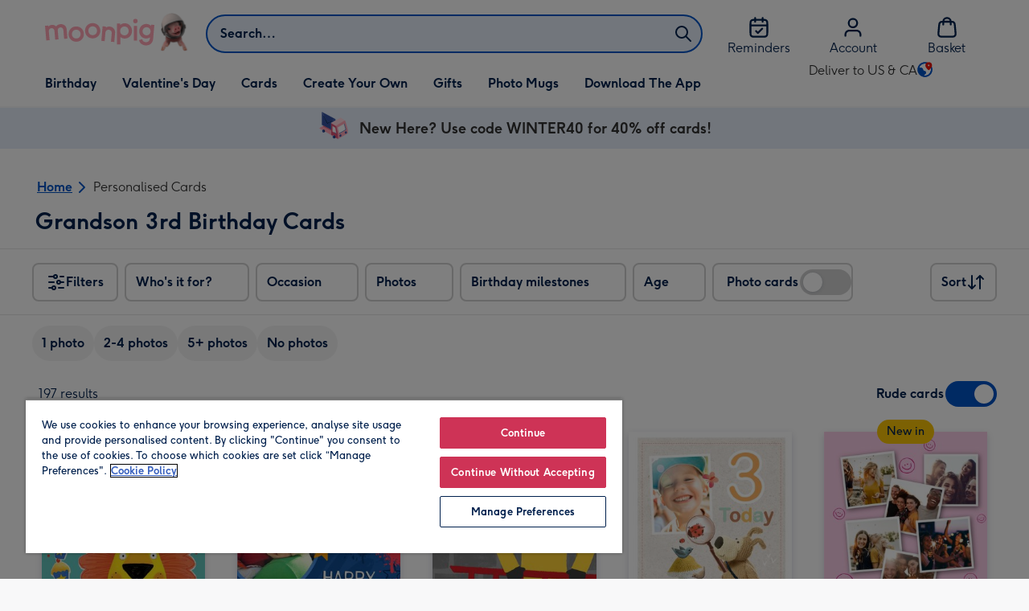

--- FILE ---
content_type: text/html; charset=utf-8
request_url: https://www.moonpig.com/us/d/cards/grandson-3rd-birthday-cards/
body_size: 80080
content:
<!DOCTYPE html><html lang="en-US" prefix="og: http://ogp.me/ns#"><head><meta charSet="utf-8" data-next-head=""/><meta name="viewport" content="width=device-width" data-next-head=""/><script src="https://cdn.speedcurve.com/js/lux.js?id=407819630" async="" defer="" crossorigin="anonymous"></script><script src="https://accounts.google.com/gsi/client" async="" defer=""></script><link rel="icon" type="image/x-icon" href="/favicon.ico" data-next-head=""/><meta property="og:image" content="https://static.web-explore.prod.moonpig.net/19fe6961a48f1c254a127b7e5e81f6e8c3a370eb/_next/static/images/logo-square-04593fba8ca36342991bde060fd4a2f9.png" data-next-head=""/><meta property="og:site_name" content="Moonpig" data-next-head=""/><meta http-equiv="x-ua-compatible" content="IE=edge" data-next-head=""/><meta name="msvalidate.01" content="EFEAA4EF6245A1C2FA69117AF91BDC43" data-next-head=""/><meta name="msapplication-TileColor" content="#dae7f1" data-next-head=""/><meta name="facebook-domain-verification" content="m1grp3yre854sblydf9igrph3ldzoc" data-next-head=""/><meta name="msapplication-TileImage" content="https://static.web-explore.prod.moonpig.net/19fe6961a48f1c254a127b7e5e81f6e8c3a370eb/_next/static/images/logo-square-win8-4a72f271249411239a555e23410eb701.png" data-next-head=""/><meta name="version" content="19fe6961a48f1c254a127b7e5e81f6e8c3a370eb" data-next-head=""/><meta content="6ynlpPuN0ok0-Oy8NELN7XktiFH-5iVAaoB7uIAdTUA" name="google-site-verification" data-next-head=""/><meta http-equiv="Content-Security-Policy" content="default-src &#x27;none&#x27;;font-src &#x27;self&#x27; data: *.gstatic.com *.hotjar.com *.hotjar.io *.intercomcdn.com dkdrawii0zqtg.cloudfront.net *.moonpig.com *.moonpig.net mnpg-customer-creations-storage-us-east-1-prod-assets.s3.amazonaws.com mnpg-customer-creations-storage-eu-west-1-prod-assets.s3.eu-west-1.amazonaws.com mnpg-customer-creations-storage-us-east-1-prod-assets.s3.us-east-1.amazonaws.com mnpg-customer-creations-storage-ap-southeast-2-prod-assets.s3.ap-southeast-2.amazonaws.com;connect-src &#x27;self&#x27; blob: sc-static.net *.adalyser.com *.adnxs.com *.adyen.com ak.sail-horizon.com api.sail-track.com api.sail-personalize.com *.bing.net *.bing.com *.clarity.ms const.uno *.cookielaw.org *.criteo.com *.criteo.net data: *.doubleclick.net *.facebook.com *.google-analytics.com *.google.co.uk google.com *.google.com *.google.com.au *.googleadservices.com *.googleapis.com *.googletagmanager.com *.googlesyndication.com *.mplat-ppcprotect.com *.hotjar.com:* *.hotjar.com *.hotjar.io *.hs-analytics.net *.hsappstatic.net *.hs-banner.com *.hscollectedforms.net *.hs-scripts.com *.hsadspixel.net *.hubspot.com *.intercom.io *.intercom-messenger.com *.onetrust.com *.pangle-ads.com *.paypal.com *.pinterest.com *.podscribe.com px.ads.linkedin.com *.reddit.com *.redditstatic.com *.rokt-api.com *.rokt.com *.rakuten *.sailthru.cloud *.sciencebehindecommerce.com *.snapchat.com *.snitcher.com *.sovendus.com *.sovendus-benefits.com *.speedcurve.com *.taboola.com *.teads.tv *.tiktok.com *.tiktokw.us *.trackjs.com *.trustpilot.com *.wepowerconnections.com wss://*.hotjar.com wss://*.intercom-messenger.com wss://*.intercom.io mnpg-design-api-us-east-1-prod-image-upload.s3.amazonaws.com mnpg-design-api-eu-west-1-prod-image-upload.s3.eu-west-1.amazonaws.com mnpg-design-sticker-ai-generator-eu-west-1-prod-store.s3.eu-west-1.amazonaws.com mnpg-design-api-us-east-1-prod-image-upload.s3.us-east-1.amazonaws.com mnpg-design-sticker-ai-generator-us-east-1-prod-store.s3.us-east-1.amazonaws.com mnpg-design-api-ap-southeast-2-prod-image-upload.s3.ap-southeast-2.amazonaws.com mnpg-design-sticker-ai-generator-ap-southeast-2-prod-store.s3.ap-southeast-2.amazonaws.com mnpg-media-assets-us-east-1-prod-uploaded.s3.amazonaws.com mnpg-media-assets-us-east-1-prod-converted.s3.amazonaws.com mnpg-media-assets-eu-west-1-prod-uploaded.s3.eu-west-1.amazonaws.com mnpg-media-assets-us-east-1-prod-uploaded.s3.us-east-1.amazonaws.com mnpg-media-assets-ap-southeast-2-prod-uploaded.s3.ap-southeast-2.amazonaws.com mnpg-media-assets-eu-west-1-prod-converted.s3.eu-west-1.amazonaws.com mnpg-media-assets-us-east-1-prod-converted.s3.us-east-1.amazonaws.com mnpg-media-assets-ap-southeast-2-prod-converted.s3.ap-southeast-2.amazonaws.com mnpg-business-api-eu-west-1-prod-recipient-upload.s3.eu-west-1.amazonaws.com mnpg-business-api-us-east-1-prod-recipient-upload.s3.us-east-1.amazonaws.com mnpg-business-api-ap-southeast-2-prod-recipient-upload.s3.ap-southeast-2.amazonaws.com mnpg-customer-creations-storage-us-east-1-prod-assets.s3.amazonaws.com mnpg-customer-creations-storage-eu-west-1-prod-assets.s3.eu-west-1.amazonaws.com mnpg-customer-creations-storage-us-east-1-prod-assets.s3.us-east-1.amazonaws.com mnpg-customer-creations-storage-ap-southeast-2-prod-assets.s3.ap-southeast-2.amazonaws.com *.mixpanel.com *.lunio.ai *.moonpig.com *.moonpig.net *.sail-horizon.com *.sail-personalize.com *.sail-track.com;frame-src &#x27;self&#x27; *.adyen.com *.adsrvr.org *.awin1.com *.criteo.com *.criteo.net *.doubleclick.net *.facebook.com *.googleadservices.com *.googlesyndication.com *.googletagmanager.com *.hotjar.com *.hotjar.io *.hubspot.com *.hubspot.net *.hs-sites.com *.hsforms.net *.hsforms.com *.intercom.io *.mplat-ppcprotect.com *.paypal.com *.paypalobjects.com *.pinterest.com *.pinterest.co.uk *.rakuten.com *.roeye.com *.sovendus-benefits.com *.snapchat.com *.stripe.com *.trustpilot.com *.wepowerconnections.com *.youtube.com *.zenaps.com;style-src &#x27;unsafe-inline&#x27; &#x27;self&#x27; *.adyen.com *.google.co.uk *.google.com *.googleapis.com *.googletagmanager.com *.paypal.com *.moonpig.com *.moonpig.net;img-src * data: blob:;script-src &#x27;self&#x27; &#x27;unsafe-inline&#x27; &#x27;unsafe-eval&#x27; d3dh5c7rwzliwm.cloudfront.net d32106rlhdcogo.cloudfront.net dgf0rw7orw6vf.cloudfront.net d34r8q7sht0t9k.cloudfront.net *.adalyser.com *.adnxs.com *.adyen.com *.adsrvr.org *.awin1.com ak.sail-horizon.com *.bing.net *.bing.com *.clarity.ms const.uno *.cookielaw.org *.criteo.com *.criteo.net *.doubleclick.net *.dwin1.com *.facebook.net *.google-analytics.com *.google.co.uk *.google.com *.google.com.au *.googleadservices.com *.googlesyndication.com *.googletagmanager.com *.googletagservices.com *.hs-analytics.net *.hsappstatic.net *.hs-banner.com *.hscollectedforms.net *.hs-scripts.com *.hsadspixel.net *.hubspot.com *.hotjar.com *.hotjar.io *.intercom.io *.intercomcdn.com *.mplat-ppcprotect.com *.onetrust.com *.pangle-ads.com *.paypal.com *.paypalobjects.com *.pinimg.com *.pinterest.com *.podscribe.com px.ads.linkedin.com *.quantserve.com *.quantcount.com *.rakuten.com *.reddit.com *.redditstatic.com *.rokt-api.com *.rokt.com *.roeyecdn.com sc-static.net *.sciencebehindecommerce.com *.snapchat.com snap.licdn.com *.sovendus.com *.snitcher.com *.speedcurve.com *.stape.io stapecdn.com *.stripe.com *.taboola.com *.teads.tv *.tiktok.com *.trustpilot.com unpkg.com *.usemessages.com *.wepowerconnections.com *.youtube.com *.zenaps.com *.moonpig.com *.moonpig.net *.sail-horizon.com *.sail-personalize.com *.sail-track.com;worker-src &#x27;self&#x27; *.googletagmanager.com ;child-src &#x27;self&#x27; *.googletagmanager.com ;media-src blob: mnpg-media-assets-us-east-1-prod-uploaded.s3.amazonaws.com mnpg-media-assets-us-east-1-prod-converted.s3.amazonaws.com mnpg-media-assets-eu-west-1-prod-uploaded.s3.eu-west-1.amazonaws.com mnpg-media-assets-us-east-1-prod-uploaded.s3.us-east-1.amazonaws.com mnpg-media-assets-ap-southeast-2-prod-uploaded.s3.ap-southeast-2.amazonaws.com mnpg-media-assets-eu-west-1-prod-converted.s3.eu-west-1.amazonaws.com mnpg-media-assets-us-east-1-prod-converted.s3.us-east-1.amazonaws.com mnpg-media-assets-ap-southeast-2-prod-converted.s3.ap-southeast-2.amazonaws.com *.moonpig.net videos.ctfassets.net" data-next-head=""/><link rel="canonical" href="https://www.moonpig.com/us/d/cards/grandson-3rd-birthday-cards/" data-next-head=""/><link rel="next" href="https://www.moonpig.com/us/d/cards/grandson-3rd-birthday-cards/?offset=24" data-next-head=""/><meta property="og:url" content="https://www.moonpig.com/us/d/cards/grandson-3rd-birthday-cards/" data-next-head=""/><meta name="description" content="Grandson 3rd Birthday Cards. Personalise with photos and custom text." data-next-head=""/><meta property="og:title" content="Grandson 3rd Birthday Cards. Personalise with photos and custom text." data-next-head=""/><meta property="og:description" content="Grandson 3rd Birthday Cards. Personalise with photos and custom text." data-next-head=""/><meta property="og:locale" content="en-GB" data-next-head=""/><meta property="og:type" content="website" data-next-head=""/><meta data-testid="robots" name="robots" content="noindex, nofollow" data-next-head=""/><title data-next-head="">Grandson 3rd Birthday Cards | Moonpig</title><meta name="title" content="Grandson 3rd Birthday Cards | Moonpig" data-next-head=""/><script data-testid="gtm-script" data-next-head="">window.dataLayer = window.dataLayer || []; (function(w,d,s,l,i){w[l]=w[l]||[];w[l].push({'gtm.start':new Date().getTime(),event:'gtm.js'});var f=d.getElementsByTagName(s)[0],
    j=d.createElement(s);j.async=true;j.src=
    "/moonlog/7z9ujhogwghf.js?"+i;f.parentNode.insertBefore(j,f);
    })(window,document,'script','dataLayer','1i=DwxaMDMiRSdeOj0zNlZOHFtaSUZBCwZXER8QWQoABwQWAQBZBAAFTBUHF0pIAgcFCAQIEA%3D%3D%3D');
    </script><style>
      #nprogress,
      #nprogress .bar {
        position: fixed;
        z-index: 1031;
        top: 0;
        left: 0;
        width: 100%;
        height: 2px;
      }

      #nprogress {
        pointer-events: none;
        background: #f4f4f4
      }

      #nprogress .bar {
        box-shadow: 0 0 8px #ffa6b6;
        background: #ffa6b6;
      }
  </style><script>LUX=(function(){var a=("undefined"!==typeof(LUX)&&"undefined"!==typeof(LUX.gaMarks)?LUX.gaMarks:[]);var d=("undefined"!==typeof(LUX)&&"undefined"!==typeof(LUX.gaMeasures)?LUX.gaMeasures:[]);var j="LUX_start";var k=window.performance;var l=("undefined"!==typeof(LUX)&&LUX.ns?LUX.ns:(Date.now?Date.now():+(new Date())));if(k&&k.timing&&k.timing.navigationStart){l=k.timing.navigationStart}function f(){if(k&&k.now){return k.now()}var o=Date.now?Date.now():+(new Date());return o-l}function b(n){if(k){if(k.mark){return k.mark(n)}else{if(k.webkitMark){return k.webkitMark(n)}}}a.push({name:n,entryType:"mark",startTime:f(),duration:0});return}function m(p,t,n){if("undefined"===typeof(t)&&h(j)){t=j}if(k){if(k.measure){if(t){if(n){return k.measure(p,t,n)}else{return k.measure(p,t)}}else{return k.measure(p)}}else{if(k.webkitMeasure){return k.webkitMeasure(p,t,n)}}}var r=0,o=f();if(t){var s=h(t);if(s){r=s.startTime}else{if(k&&k.timing&&k.timing[t]){r=k.timing[t]-k.timing.navigationStart}else{return}}}if(n){var q=h(n);if(q){o=q.startTime}else{if(k&&k.timing&&k.timing[n]){o=k.timing[n]-k.timing.navigationStart}else{return}}}d.push({name:p,entryType:"measure",startTime:r,duration:(o-r)});return}function h(n){return c(n,g())}function c(p,o){for(i=o.length-1;i>=0;i--){var n=o[i];if(p===n.name){return n}}return undefined}function g(){if(k){if(k.getEntriesByType){return k.getEntriesByType("mark")}else{if(k.webkitGetEntriesByType){return k.webkitGetEntriesByType("mark")}}}return a}return{mark:b,measure:m,gaMarks:a,gaMeasures:d}})();LUX.ns=(Date.now?Date.now():+(new Date()));LUX.ac=[];LUX.cmd=function(a){LUX.ac.push(a)};LUX.init=function(){LUX.cmd(["init"])};LUX.send=function(){LUX.cmd(["send"])};LUX.addData=function(a,b){LUX.cmd(["addData",a,b])};LUX_ae=[];window.addEventListener("error",function(a){LUX_ae.push(a)});LUX_al=[];if("function"===typeof(PerformanceObserver)&&"function"===typeof(PerformanceLongTaskTiming)){var LongTaskObserver=new PerformanceObserver(function(c){var b=c.getEntries();for(var a=0;a<b.length;a++){var d=b[a];LUX_al.push(d)}});try{LongTaskObserver.observe({type:["longtask"]})}catch(e){}};</script><script>if(!window._AutofillCallbackHandler){window._AutofillCallbackHandler=function(){}}</script><noscript data-n-css=""></noscript><script defer="" crossorigin="anonymous" noModule="" src="https://static.web-explore.prod.moonpig.net/19fe6961a48f1c254a127b7e5e81f6e8c3a370eb/_next/static/chunks/polyfills-42372ed130431b0a.js"></script><script src="https://static.web-explore.prod.moonpig.net/19fe6961a48f1c254a127b7e5e81f6e8c3a370eb/_next/static/chunks/webpack-c05059066c19914a.js" defer="" crossorigin="anonymous"></script><script src="https://static.web-explore.prod.moonpig.net/19fe6961a48f1c254a127b7e5e81f6e8c3a370eb/_next/static/chunks/framework-e0ced118ac36904b.js" defer="" crossorigin="anonymous"></script><script src="https://static.web-explore.prod.moonpig.net/19fe6961a48f1c254a127b7e5e81f6e8c3a370eb/_next/static/chunks/main-7a3ede511787de2f.js" defer="" crossorigin="anonymous"></script><script src="https://static.web-explore.prod.moonpig.net/19fe6961a48f1c254a127b7e5e81f6e8c3a370eb/_next/static/chunks/pages/_app-195fd399a19133c0.js" defer="" crossorigin="anonymous"></script><script src="https://static.web-explore.prod.moonpig.net/19fe6961a48f1c254a127b7e5e81f6e8c3a370eb/_next/static/chunks/405-68c3f3f2af6da25a.js" defer="" crossorigin="anonymous"></script><script src="https://static.web-explore.prod.moonpig.net/19fe6961a48f1c254a127b7e5e81f6e8c3a370eb/_next/static/chunks/35-c59ce599b7505874.js" defer="" crossorigin="anonymous"></script><script src="https://static.web-explore.prod.moonpig.net/19fe6961a48f1c254a127b7e5e81f6e8c3a370eb/_next/static/chunks/397-3b90f8fb992650ee.js" defer="" crossorigin="anonymous"></script><script src="https://static.web-explore.prod.moonpig.net/19fe6961a48f1c254a127b7e5e81f6e8c3a370eb/_next/static/chunks/649-d29ac4331c898344.js" defer="" crossorigin="anonymous"></script><script src="https://static.web-explore.prod.moonpig.net/19fe6961a48f1c254a127b7e5e81f6e8c3a370eb/_next/static/chunks/317-5bf13213b1d60a22.js" defer="" crossorigin="anonymous"></script><script src="https://static.web-explore.prod.moonpig.net/19fe6961a48f1c254a127b7e5e81f6e8c3a370eb/_next/static/chunks/492-1d50d5aa01a394c6.js" defer="" crossorigin="anonymous"></script><script src="https://static.web-explore.prod.moonpig.net/19fe6961a48f1c254a127b7e5e81f6e8c3a370eb/_next/static/chunks/999-31ce2253857684ac.js" defer="" crossorigin="anonymous"></script><script src="https://static.web-explore.prod.moonpig.net/19fe6961a48f1c254a127b7e5e81f6e8c3a370eb/_next/static/chunks/6-5b364296f4866977.js" defer="" crossorigin="anonymous"></script><script src="https://static.web-explore.prod.moonpig.net/19fe6961a48f1c254a127b7e5e81f6e8c3a370eb/_next/static/chunks/pages/dynamic-160790e3b82b0721.js" defer="" crossorigin="anonymous"></script><script src="https://static.web-explore.prod.moonpig.net/19fe6961a48f1c254a127b7e5e81f6e8c3a370eb/_next/static/19fe6961a48f1c254a127b7e5e81f6e8c3a370eb/_buildManifest.js" defer="" crossorigin="anonymous"></script><script src="https://static.web-explore.prod.moonpig.net/19fe6961a48f1c254a127b7e5e81f6e8c3a370eb/_next/static/19fe6961a48f1c254a127b7e5e81f6e8c3a370eb/_ssgManifest.js" defer="" crossorigin="anonymous"></script><style data-styled="" data-styled-version="6.1.19">.lbAANc{background-color:#ffffff;padding:4px;}/*!sc*/
.kTDbCF{position:relative;}/*!sc*/
@media (min-width: 0em){.kTDbCF{padding-top:4px;padding-bottom:4px;}}/*!sc*/
@media (min-width: 75em){.kTDbCF{padding-top:16px;padding-bottom:8px;}}/*!sc*/
.WNxBt{width:100%;}/*!sc*/
@media (min-width: 0em){.WNxBt{margin-top:8px;margin-bottom:8px;}}/*!sc*/
@media (min-width: 75em){.WNxBt{margin-top:2px;margin-bottom:2px;}}/*!sc*/
.dvTPbw{flex-direction:column;align-items:center;}/*!sc*/
@media (min-width: 0em){.gJVEbw{margin-right:0;}}/*!sc*/
@media (min-width: 40em){.gJVEbw{margin-right:8px;}}/*!sc*/
.kPIBfB{display:none;}/*!sc*/
.fMapXE{background-color:#e6eefa;}/*!sc*/
@media (min-width: 0em){.fMapXE{padding-left:16px;padding-right:16px;}}/*!sc*/
@media (min-width: 40em){.fMapXE{padding-left:24px;padding-right:24px;}}/*!sc*/
.gmdKRP{justify-content:center;align-items:center;width:100%;padding-top:2px;padding-bottom:2px;}/*!sc*/
.coztQh{padding-right:4px;}/*!sc*/
.kugYYR{padding-right:8px;}/*!sc*/
.fuSPDc{border-bottom:1px solid;border-color:#e8e8e8;}/*!sc*/
@media (min-width: 0em){.idkJKm{padding-left:8px;padding-right:8px;}}/*!sc*/
@media (min-width: 75em){.idkJKm{padding-left:0;padding-right:0;}}/*!sc*/
.ekuPNg{margin-right:4px;margin-bottom:16px;}/*!sc*/
.bleSBr{align-items:center;}/*!sc*/
@media (min-width: 0em){.bleSBr{display:flex;}}/*!sc*/
@media (min-width: 40em){.bleSBr{display:flex;}}/*!sc*/
@media (min-width: 56.25em){.bleSBr{display:none;}}/*!sc*/
@media (min-width: 0em){.xZOuz{display:none;}}/*!sc*/
@media (min-width: 40em){.xZOuz{display:block;}}/*!sc*/
.eOnjwI{flex-direction:row;}/*!sc*/
.jVldOr{justify-content:space-between;}/*!sc*/
@media (min-width: 0em){.jVldOr{padding-right:16px;padding-left:20px;}}/*!sc*/
@media (min-width: 75em){.jVldOr{padding-right:0;padding-left:8px;}}/*!sc*/
.jsdMvO{margin-bottom:16px;}/*!sc*/
.klksmI{justify-content:center;align-items:center;}/*!sc*/
@media (min-width: 0em){.brLDAS{width:50%;}}/*!sc*/
@media (min-width: 25em){.brLDAS{width:50%;}}/*!sc*/
@media (min-width: 40em){.brLDAS{width:33.33333333333333%;}}/*!sc*/
@media (min-width: 56.25em){.brLDAS{width:25%;}}/*!sc*/
@media (min-width: 75em){.brLDAS{width:20%;}}/*!sc*/
@media (min-width: 102.5em){.brLDAS{width:20%;}}/*!sc*/
.byUwje{height:100%;}/*!sc*/
@media (min-width: 0em){.byUwje{padding:8px;}}/*!sc*/
@media (min-width: 25em){.byUwje{padding:12px;}}/*!sc*/
.ljtFur{color:#00204d;font-family:Moonpig,Arial,Sans-Serif;font-weight:normal;line-height:1.375rem;font-size:0.875rem;letter-spacing:0;paragraph-spacing:0;text-decoration:none;}/*!sc*/
.lkHvBU{margin-top:16px;margin-bottom:16px;}/*!sc*/
.bMUdlM{background-color:#f0f1f3;padding-top:32px;padding-bottom:32px;}/*!sc*/
.hMmPLC{gap:12px;}/*!sc*/
@media (min-width: 0em){.hMmPLC{width:100%;}}/*!sc*/
@media (min-width: 25em){.hMmPLC{width:50%;}}/*!sc*/
@media (min-width: 40em){.hMmPLC{width:25%;}}/*!sc*/
.cScwOb{background-color:#ffffff;}/*!sc*/
@media (min-width: 0em){.cScwOb{padding-top:20px;padding-bottom:8px;}}/*!sc*/
@media (min-width: 40em){.cScwOb{padding-top:32px;padding-bottom:48px;}}/*!sc*/
@media (min-width: 0em){.kDPpBC{width:100%;}}/*!sc*/
@media (min-width: 40em){.kDPpBC{width:50%;}}/*!sc*/
@media (min-width: 56.25em){.kDPpBC{width:33.33333333333333%;}}/*!sc*/
.bmgqVk{flex-direction:column;}/*!sc*/
.bzPked{align-items:center;color:#ffa6b6;min-height:48px;}/*!sc*/
.kjqblh{max-width:860px;margin-top:20px;}/*!sc*/
@media (min-width: 0em){.kjqblh{width:100%;}}/*!sc*/
@media (min-width: 40em){.kjqblh{width:50%;}}/*!sc*/
@media (min-width: 56.25em){.kjqblh{width:33.33333333333333%;}}/*!sc*/
data-styled.g1[id="sc-bRKDuR"]{content:"lbAANc,kTDbCF,bCZExY,WNxBt,dvTPbw,gJVEbw,kPIBfB,fMapXE,gmdKRP,coztQh,kugYYR,fuSPDc,idkJKm,ekuPNg,bleSBr,xZOuz,eOnjwI,jVldOr,jsdMvO,klksmI,brLDAS,byUwje,ljtFur,lkHvBU,bMUdlM,hMmPLC,cScwOb,kDPpBC,bmgqVk,bzPked,kjqblh,"}/*!sc*/
.dHAvLN{display:flex;}/*!sc*/
data-styled.g10[id="sc-kNOymR"]{content:"dHAvLN,"}/*!sc*/
.xwTZI{display:flex;gap:8px;}/*!sc*/
data-styled.g18[id="sc-kCuUfV"]{content:"xwTZI,"}/*!sc*/
.iUabFp{position:relative;align-self:center;width:1.5rem;height:1.5rem;}/*!sc*/
data-styled.g19[id="sc-dNdcvo"]{content:"iUabFp,"}/*!sc*/
.bIBwcU{position:relative;display:inline-flex;flex-direction:row;align-items:center;justify-content:center;min-height:48px;text-align:center;transition:background-color 150ms linear;cursor:pointer;border-radius:8px;box-shadow:0px 1px 4px 0px #00204d26;padding:12px;font-family:Moonpig,Arial,Sans-Serif;font-weight:700;line-height:1.5rem;font-size:1rem;letter-spacing:0;paragraph-spacing:0;text-decoration:none;transition:box-shadow 150ms linear;text-decoration-skip-ink:none;background-color:transparent;border:2px solid;border-color:transparent;color:#0054c8;box-shadow:0px 0px 0px 0px #000000;padding-left:0;padding-right:0;font-family:Moonpig,Arial,Sans-Serif;font-weight:700;line-height:1.5rem;font-size:1rem;letter-spacing:0;paragraph-spacing:0;text-decoration:underline;text-case:0;}/*!sc*/
.bIBwcU:disabled{cursor:not-allowed;border-color:#a3a3a3;color:#a3a3a3;background-color:#e8e8e8;}/*!sc*/
.bIBwcU:not(:disabled):hover{box-shadow:0px 3px 8px 0px #00034d26;}/*!sc*/
.bIBwcU:not(:disabled):active{box-shadow:0px 1px 4px 0px #00204d26;}/*!sc*/
@media (prefers-reduced-motion){.bIBwcU{transition:none;}}/*!sc*/
.bIBwcU:disabled{box-shadow:0px 0px 0px 0px #000000;}/*!sc*/
.bIBwcU:not(:disabled):focus{outline:transparent;box-shadow:0px 0px 0px 2px #FFFFFF,0px 0px 0px 5px #0054C8;}/*!sc*/
.bIBwcU:not(:disabled):focus:not(:focus-visible){box-shadow:0px 0px 0px 0px #000000;}/*!sc*/
.bIBwcU.loading{cursor:progress;color:#767676;}/*!sc*/
.bIBwcU:disabled{border:solid 2px transparent;background-color:transparent;}/*!sc*/
.bIBwcU:not(:disabled, .loading):hover,.bIBwcU:not(:disabled, .loading):focus{text-decoration-thickness:2px;}/*!sc*/
.bIBwcU:not(:disabled, .loading):hover{color:#004099;box-shadow:0px 0px 0px 0px #000000;}/*!sc*/
.bIBwcU:not(:disabled, .loading):focus{color:#0459d9;}/*!sc*/
.bIBwcU:not(:disabled, .loading):active{box-shadow:0px 0px 0px 0px #000000;}/*!sc*/
data-styled.g21[id="sc-gGKoUb"]{content:"bIBwcU,"}/*!sc*/
.bufbwN{position:relative;width:48px;height:48px;}/*!sc*/
.bufbwN::before{display:block;height:0;content:'';padding-bottom:100%;}/*!sc*/
.bufbwN img{display:block;}/*!sc*/
.bufbwN >:first-child:not(picture),.bufbwN >picture img{position:absolute;top:0;left:0;width:100%;height:100%;}/*!sc*/
.bufbwN >figure :first-child:not(picture),.bufbwN >figure picture img{position:absolute;top:0;left:0;width:100%;height:100%;}/*!sc*/
.wAwJE{position:relative;}/*!sc*/
.wAwJE::before{display:block;height:0;content:'';padding-bottom:133.33333333333331%;}/*!sc*/
.wAwJE img{display:block;}/*!sc*/
.wAwJE >:first-child:not(picture),.wAwJE >picture img{position:absolute;top:0;left:0;width:100%;height:100%;}/*!sc*/
.wAwJE >figure :first-child:not(picture),.wAwJE >figure picture img{position:absolute;top:0;left:0;width:100%;height:100%;}/*!sc*/
.bMOSXw{position:relative;}/*!sc*/
.bMOSXw::before{display:block;height:0;content:'';padding-bottom:141.7142857142857%;}/*!sc*/
.bMOSXw img{display:block;}/*!sc*/
.bMOSXw >:first-child:not(picture),.bMOSXw >picture img{position:absolute;top:0;left:0;width:100%;height:100%;}/*!sc*/
.bMOSXw >figure :first-child:not(picture),.bMOSXw >figure picture img{position:absolute;top:0;left:0;width:100%;height:100%;}/*!sc*/
.iujxVY{position:relative;}/*!sc*/
.iujxVY::before{display:block;height:0;content:'';padding-bottom:70.54545454545455%;}/*!sc*/
.iujxVY img{display:block;}/*!sc*/
.iujxVY >:first-child:not(picture),.iujxVY >picture img{position:absolute;top:0;left:0;width:100%;height:100%;}/*!sc*/
.iujxVY >figure :first-child:not(picture),.iujxVY >figure picture img{position:absolute;top:0;left:0;width:100%;height:100%;}/*!sc*/
data-styled.g24[id="sc-eqNDNG"]{content:"bufbwN,wAwJE,bMOSXw,iujxVY,"}/*!sc*/
.etbQrD{font-family:Moonpig,Arial,Sans-Serif;font-weight:300;line-height:1.5rem;font-size:1rem;letter-spacing:0;paragraph-spacing:0;text-decoration:none;}/*!sc*/
.kEZktE{font-family:Moonpig,Arial,Sans-Serif;font-weight:700;letter-spacing:0;}/*!sc*/
@media (min-width: 0em){.kEZktE{line-height:1.375rem;font-size:0.875rem;}}/*!sc*/
@media (min-width: 40em){.kEZktE{line-height:1.625rem;font-size:1.125rem;}}/*!sc*/
.eUjmgY{display:inline;color:#00204d;}/*!sc*/
@media (min-width: 0em){.eUjmgY{font-family:Moonpig,Arial,Sans-Serif;font-weight:700;line-height:1.75rem;font-size:1.25rem;letter-spacing:0;paragraph-spacing:0;text-decoration:none;}}/*!sc*/
@media (min-width: 40em){.eUjmgY{font-family:Moonpig,Arial,Sans-Serif;font-weight:700;line-height:2.25rem;font-size:1.75rem;letter-spacing:0;paragraph-spacing:0;text-decoration:none;}}/*!sc*/
.wwWvE{font-family:Moonpig,Arial,Sans-Serif;font-weight:700;line-height:1.5rem;font-size:1rem;letter-spacing:0;paragraph-spacing:0;text-decoration:none;}/*!sc*/
@media (min-width: 0em){.wwWvE{display:none;}}/*!sc*/
@media (min-width: 40em){.wwWvE{display:block;}}/*!sc*/
.kBfFDK{color:#00204d;padding-top:16px;padding-bottom:16px;font-family:Moonpig,Arial,Sans-Serif;font-weight:300;line-height:1.5rem;font-size:1rem;letter-spacing:0;paragraph-spacing:0;text-decoration:none;}/*!sc*/
.bzjiRt{color:#00204d;margin-bottom:12px;}/*!sc*/
@media (min-width: 0em){.bzjiRt{font-family:Moonpig,Arial,Sans-Serif;font-weight:700;line-height:1.625rem;font-size:1.125rem;letter-spacing:0;paragraph-spacing:0;text-decoration:none;}}/*!sc*/
@media (min-width: 40em){.bzjiRt{font-family:Moonpig,Arial,Sans-Serif;font-weight:700;line-height:1.75rem;font-size:1.25rem;letter-spacing:0;paragraph-spacing:0;text-decoration:none;}}/*!sc*/
.bzCsdP{color:#00204d;text-align:left;}/*!sc*/
@media (min-width: 0em){.bzCsdP{margin-bottom:8px;font-family:Moonpig,Arial,Sans-Serif;font-weight:700;line-height:1.625rem;font-size:1.125rem;letter-spacing:0;paragraph-spacing:0;text-decoration:none;}}/*!sc*/
@media (min-width: 40em){.bzCsdP{margin-bottom:12px;font-family:Moonpig,Arial,Sans-Serif;font-weight:700;line-height:1.75rem;font-size:1.25rem;letter-spacing:0;paragraph-spacing:0;text-decoration:none;}}/*!sc*/
.kpBDKn{margin-bottom:0;font-family:Moonpig,Arial,Sans-Serif;font-weight:300;line-height:1.375rem;font-size:0.875rem;letter-spacing:0;paragraph-spacing:0;text-decoration:none;}/*!sc*/
data-styled.g25[id="sc-fVHBlr"]{content:"etbQrD,kEZktE,eUjmgY,wwWvE,kBfFDK,bzjiRt,bzCsdP,kpBDKn,"}/*!sc*/
.bYEXwq{max-width:1200px;box-sizing:content-box;margin-left:auto;margin-right:auto;}/*!sc*/
@media (min-width: 75em){.bYEXwq{padding-left:24px;padding-right:24px;}}/*!sc*/
.bYEXwq >div{box-sizing:border-box;}/*!sc*/
.hcCDRE{padding-left:0;padding-right:0;max-width:1200px;box-sizing:content-box;margin-left:auto;margin-right:auto;}/*!sc*/
.hcCDRE >div{box-sizing:border-box;}/*!sc*/
.gUlJhj{max-width:1200px;box-sizing:content-box;margin-left:auto;margin-right:auto;}/*!sc*/
@media (min-width: 0em){.gUlJhj{padding-left:16px;padding-right:16px;}}/*!sc*/
@media (min-width: 40em){.gUlJhj{padding-left:24px;padding-right:24px;}}/*!sc*/
.gUlJhj >div{box-sizing:border-box;}/*!sc*/
data-styled.g26[id="sc-gLaqbQ"]{content:"bYEXwq,hcCDRE,gUlJhj,"}/*!sc*/
.bbZJWy{flex-shrink:0;flex-grow:0;}/*!sc*/
data-styled.g31[id="sc-kjwdDK"]{content:"bbZJWy,"}/*!sc*/
.gSLHpx{display:flex;justify-content:center;align-items:center;width:44px;height:44px;}/*!sc*/
data-styled.g32[id="sc-eVqvcJ"]{content:"gSLHpx,"}/*!sc*/
.jxlVfo{width:32px;aspect-ratio:1;display:flex;align-items:center;justify-content:center;border-radius:50%;color:#00204d;background-color:#ffffff;box-shadow:0px 8px 18px 0px #00204d26;}/*!sc*/
data-styled.g33[id="sc-bbbBoY"]{content:"jxlVfo,"}/*!sc*/
.dpTtmW{left:0;position:absolute;top:0;bottom:0;margin:auto 0;z-index:1;-webkit-tap-highlight-color:transparent;}/*!sc*/
.dpTtmW:disabled{visibility:hidden;}/*!sc*/
data-styled.g34[id="sc-cdmAjP"]{content:"dpTtmW,"}/*!sc*/
.fqUkzT{right:0;position:absolute;top:0;bottom:0;margin:auto 0;z-index:1;-webkit-tap-highlight-color:transparent;}/*!sc*/
.fqUkzT:disabled{visibility:hidden;}/*!sc*/
data-styled.g35[id="sc-jytpVa"]{content:"fqUkzT,"}/*!sc*/
.jvETzo{position:relative;padding-left:16px;padding-right:16px;}/*!sc*/
data-styled.g37[id="sc-pYNGo"]{content:"jvETzo,"}/*!sc*/
.kAWcCs{margin:0;padding-left:0;padding-right:0;padding-top:0;padding-bottom:0;display:flex;overflow-x:scroll;list-style-type:none;animation-duration:1000ms;animation-fill-mode:both;-webkit-overflow-scrolling:touch;scrollbar-width:none;}/*!sc*/
@media (prefers-reduced-motion: reduce){.kAWcCs{animation:none;}}/*!sc*/
@keyframes bounce{0%,20%,50%,80%,100%{transform:translateX(0);}40%{transform:translateX(-30px);}60%{transform:translateX(-15px);}}/*!sc*/
.kAWcCs::-webkit-scrollbar{display:none;}/*!sc*/
data-styled.g38[id="sc-cCVJLD"]{content:"kAWcCs,"}/*!sc*/
.kAayUm{width:100%;height:1px;border:none;border-radius:24px;background-color:#d1d1d1;}/*!sc*/
data-styled.g46[id="sc-kUouGy"]{content:"kAayUm,"}/*!sc*/
html{-webkit-font-smoothing:auto;-moz-osx-font-smoothing:auto;box-sizing:border-box;}/*!sc*/
*,*::before,*::after{box-sizing:inherit;}/*!sc*/
body{margin:0;color:#313131;background-color:#f8f8f9;font-family:Moonpig,Arial,Sans-Serif;font-weight:300;line-height:1.5rem;font-size:1rem;letter-spacing:0;paragraph-spacing:0;text-decoration:none;}/*!sc*/
strong{font-weight:700;}/*!sc*/
a{color:#0054c8;text-decoration:none;}/*!sc*/
a:hover{text-decoration:underline;}/*!sc*/
ol,ul{list-style:none;margin:0;padding:0;text-indent:0;}/*!sc*/
h1{font-family:Moonpig,Arial,Sans-Serif;font-weight:700;letter-spacing:0;}/*!sc*/
@media (min-width: 0em){h1{line-height:2.25rem;font-size:1.75rem;}}/*!sc*/
@media (min-width: 40em){h1{line-height:3rem;font-size:2.5rem;}}/*!sc*/
h2{font-family:Moonpig,Arial,Sans-Serif;font-weight:700;letter-spacing:0;}/*!sc*/
@media (min-width: 0em){h2{line-height:2rem;font-size:1.5rem;}}/*!sc*/
@media (min-width: 40em){h2{line-height:2.5rem;font-size:2rem;}}/*!sc*/
h3{font-family:Moonpig,Arial,Sans-Serif;font-weight:700;letter-spacing:0;}/*!sc*/
@media (min-width: 0em){h3{line-height:1.75rem;font-size:1.25rem;}}/*!sc*/
@media (min-width: 40em){h3{line-height:2.25rem;font-size:1.75rem;}}/*!sc*/
h1,h2,h3,h4,h5,p{margin:0 0 1rem 0;}/*!sc*/
button{border:0;border-radius:0;margin:0;padding:0;background:transparent;}/*!sc*/
button:not(:disabled){cursor:pointer;}/*!sc*/
@font-face{font-family:Moonpig;font-weight:300;font-style:normal;src:url(https://www.moonpig.com/static/fonts/moonpig-light.woff2) format('woff2'),url(https://www.moonpig.com/static/fonts/moonpig-light.woff) format('woff');font-display:fallback;}/*!sc*/
@font-face{font-family:Moonpig;font-weight:500;font-style:normal;src:url(https://www.moonpig.com/static/fonts/moonpig-regular.woff2) format('woff2'),url(https://www.moonpig.com/static/fonts/moonpig-regular.woff) format('woff');font-display:fallback;}/*!sc*/
@font-face{font-family:Moonpig;font-weight:700;font-style:normal;src:url(https://www.moonpig.com/static/fonts/moonpig-bold.woff2) format('woff2'),url(https://www.moonpig.com/static/fonts/moonpig-bold.woff) format('woff');font-display:fallback;}/*!sc*/
data-styled.g47[id="sc-global-YtBvD1"]{content:"sc-global-YtBvD1,"}/*!sc*/
.LVceO{display:flex;flex-wrap:wrap;justify-content:right;margin-left:0;margin-bottom:0;}/*!sc*/
.LVceO >*{padding-left:0;padding-bottom:0;}/*!sc*/
.cOklQB{display:flex;flex-wrap:wrap;}/*!sc*/
@media (min-width: 0em){.cOklQB{margin-left:-8px;margin-bottom:-8px;}}/*!sc*/
@media (min-width: 40em){.cOklQB{margin-left:-16px;margin-bottom:-16px;}}/*!sc*/
@media (min-width: 0em){.cOklQB >*{padding-left:8px;padding-bottom:8px;}}/*!sc*/
@media (min-width: 40em){.cOklQB >*{padding-left:16px;padding-bottom:16px;}}/*!sc*/
.kYJtDF{display:flex;flex-wrap:wrap;margin-left:-12px;margin-bottom:-32px;}/*!sc*/
.kYJtDF >*{padding-left:12px;padding-bottom:32px;}/*!sc*/
.iTODD{display:flex;flex-wrap:wrap;justify-content:left;margin-bottom:0;}/*!sc*/
@media (min-width: 0em){.iTODD{margin-left:0;}}/*!sc*/
@media (min-width: 40em){.iTODD{margin-left:-12px;}}/*!sc*/
.iTODD >*{padding-bottom:0;}/*!sc*/
@media (min-width: 0em){.iTODD >*{padding-left:0;}}/*!sc*/
@media (min-width: 40em){.iTODD >*{padding-left:12px;}}/*!sc*/
.gRNXhT{display:flex;flex-wrap:wrap;justify-content:start;align-items:center;order:0;margin-bottom:-8px;}/*!sc*/
@media (min-width: 0em){.gRNXhT{margin-left:-4px;}}/*!sc*/
@media (min-width: 40em){.gRNXhT{margin-left:-8px;}}/*!sc*/
.gRNXhT >*{padding-bottom:8px;}/*!sc*/
@media (min-width: 0em){.gRNXhT >*{padding-left:4px;}}/*!sc*/
@media (min-width: 40em){.gRNXhT >*{padding-left:8px;}}/*!sc*/
.hiUwRn{display:flex;flex-wrap:wrap;justify-content:start;align-items:center;order:0;margin-bottom:-8px;}/*!sc*/
@media (min-width: 0em){.hiUwRn{margin-left:-8px;}}/*!sc*/
@media (min-width: 40em){.hiUwRn{margin-left:-12px;}}/*!sc*/
.hiUwRn >*{padding-bottom:8px;}/*!sc*/
@media (min-width: 0em){.hiUwRn >*{padding-left:8px;}}/*!sc*/
@media (min-width: 40em){.hiUwRn >*{padding-left:12px;}}/*!sc*/
.hYvrzh{display:flex;flex-wrap:wrap;justify-content:start;align-items:center;order:0;margin-left:-12px;margin-bottom:-8px;}/*!sc*/
.hYvrzh >*{padding-left:12px;padding-bottom:8px;}/*!sc*/
data-styled.g49[id="sc-bjMIFn"]{content:"LVceO,cOklQB,kYJtDF,iTODD,gRNXhT,hiUwRn,hYvrzh,"}/*!sc*/
.khPBGl{border-radius:8px;padding:4px;transition:box-shadow 150ms linear;}/*!sc*/
@media (prefers-reduced-motion){.khPBGl{transition:none;}}/*!sc*/
.khPBGl:disabled{box-shadow:0px 0px 0px 0px #000000;}/*!sc*/
.khPBGl:not(:disabled):focus{outline:transparent;box-shadow:0px 0px 0px 2px #FFFFFF,0px 0px 0px 5px #0054C8;}/*!sc*/
.khPBGl:not(:disabled):focus:not(:focus-visible){box-shadow:0px 0px 0px 0px #000000;}/*!sc*/
data-styled.g50[id="sc-dClGHI"]{content:"khPBGl,"}/*!sc*/
.kprrJK{border:1px solid;border-color:#e8e8e8;border-radius:40px;display:flex;justify-content:center;align-items:center;background-color:#ffffff;box-shadow:0px 3px 8px 0px #00034d26;width:40px;height:40px;}/*!sc*/
.kprrJK:hover,.kprrJK:active{background-color:#f0f1f3;}/*!sc*/
.kprrJK.is-toggled:hover,.kprrJK.is-toggled:active{background-color:#fde7e5;}/*!sc*/
data-styled.g51[id="sc-fhfEft"]{content:"kprrJK,"}/*!sc*/
.eWtDKl{width:1.5rem;height:1.5rem;--spring-easing:linear(
    0,
    0.0114 0.7%,
    0.044,
    0.095 2.1%,
    0.176 3%,
    0.347 4.4%,
    0.889 8.3%,
    1.121 10.4%,
    1.2699 12%,
    1.309 13.5%,
    1.333 15.3%,
    1.326 16.2%,
    1.285 17.8%,
    1.218 19.5%,
    1.037 23.5%,
    0.955 25.7%,
    0.91 28%,
    0.89 29.7%,
    0.8937 31.8%,
    0.921 34.3%,
    0.982 38.2%,
    1.007 40.2%,
    1.033 44.7%,
    1.033 47.8%,
    0.998 55.4%,
    0.988 62.9%,
    1.001 70.4%,
    1.004 74.5%,
    1 89%,
    1 99.96%
  );--spring-duration:1.2s;}/*!sc*/
.eWtDKl svg{transition:transform var(--spring-duration) var(--spring-easing);transform:scale(1);}/*!sc*/
.eWtDKl path{stroke-width:2px;stroke:#00204d;fill-opacity:0;transition:stroke 100ms ease-in-out,fill 100ms ease-in-out,fill-opacity 100ms ease-in-out;}/*!sc*/
.eWtDKl.is-toggled path{stroke:#ce3356;fill:#ce3356;fill-opacity:1;}/*!sc*/
.eWtDKl.is-pressed svg{transform:scale(0.7);}/*!sc*/
data-styled.g52[id="sc-bAehkN"]{content:"eWtDKl,"}/*!sc*/
.femdlp{position:absolute;overflow:hidden;clip:rect(0 0 0 0);height:1px;width:1px;margin:-1px;padding:0;border:0;}/*!sc*/
data-styled.g61[id="sc-fOOuSg"]{content:"femdlp,"}/*!sc*/
.hplIgb{background-color:#f9c406;color:#00204d;display:inline-flex;align-items:center;justify-content:center;word-break:break-word;text-align:center;border-radius:16px;gap:4px;padding-top:4px;padding-bottom:4px;padding-left:12px;padding-right:12px;font-weight:normal;}/*!sc*/
data-styled.g76[id="sc-bBhMX"]{content:"hplIgb,"}/*!sc*/
.dHTgfE{position:relative;display:inline-flex;flex-direction:row;align-items:center;justify-content:center;min-height:48px;text-align:center;transition:background-color 150ms linear;cursor:pointer;border-radius:8px;box-shadow:0px 1px 4px 0px #00204d26;padding:12px;font-family:Moonpig,Arial,Sans-Serif;font-weight:700;line-height:1.5rem;font-size:1rem;letter-spacing:0;paragraph-spacing:0;text-decoration:none;transition:box-shadow 150ms linear;border:2px solid;border-color:#0054c8;color:#ffffff;background-color:#0054c8;}/*!sc*/
.dHTgfE:disabled{cursor:not-allowed;border-color:#a3a3a3;color:#a3a3a3;background-color:#e8e8e8;}/*!sc*/
.dHTgfE:not(:disabled):hover{box-shadow:0px 3px 8px 0px #00034d26;}/*!sc*/
.dHTgfE:not(:disabled):active{box-shadow:0px 1px 4px 0px #00204d26;}/*!sc*/
@media (prefers-reduced-motion){.dHTgfE{transition:none;}}/*!sc*/
.dHTgfE:disabled{box-shadow:0px 0px 0px 0px #000000;}/*!sc*/
.dHTgfE:not(:disabled):focus{outline:transparent;box-shadow:0px 0px 0px 2px #FFFFFF,0px 0px 0px 5px #0054C8;}/*!sc*/
.dHTgfE:not(:disabled):focus:not(:focus-visible){box-shadow:0px 0px 0px 0px #000000;}/*!sc*/
.dHTgfE.loading{text-decoration:none;cursor:progress;border-color:#a3a3a3;color:#767676;background-color:#e8e8e8;}/*!sc*/
.dHTgfE:not(:disabled, .loading):hover,.dHTgfE:not(:disabled, .loading):focus{text-decoration:none;}/*!sc*/
.dHTgfE:not(:disabled, .loading):hover{border-color:#004099;background-color:#004099;}/*!sc*/
.dHTgfE:not(:disabled, .loading):focus{border-color:#0459d9;background-color:#0459d9;}/*!sc*/
.dHTgfE:not(:disabled, .loading):active{border-color:#0459d9;background-color:#0459d9;}/*!sc*/
data-styled.g80[id="sc-eEHciv"]{content:"dHTgfE,"}/*!sc*/
.bHwSQV{position:absolute;top:0;left:0;z-index:-1;}/*!sc*/
.bHwSQV:focus{z-index:1001;}/*!sc*/
data-styled.g118[id="sc-xKhEK"]{content:"bHwSQV,"}/*!sc*/
.cPKuLN{position:relative;top:0;left:0;right:0;z-index:1000;}/*!sc*/
@media (min-width: 75em){.cPKuLN{padding-right:var(--removed-body-scroll-bar-size, 0px);}.cPKuLN.is-sticky{position:sticky;}}/*!sc*/
.cPKuLN::before{position:absolute;top:0;right:0;bottom:0;left:0;box-shadow:0 0 16px rgba(0, 0, 0, 0.3);opacity:0;content:'';transition:opacity 200ms;}/*!sc*/
.cPKuLN.has-shadow::before{opacity:1;}/*!sc*/
data-styled.g119[id="sc-eTCgfj"]{content:"cPKuLN,"}/*!sc*/
.ifoWge{border-bottom:2px solid #f8f8f9;background-color:#ffffff;}/*!sc*/
data-styled.g120[id="sc-fmLCLE"]{content:"ifoWge,"}/*!sc*/
.gAWUif{display:flex;flex-direction:column;justify-content:end;align-items:center;min-width:40px;height:50px;text-indent:-999px;line-height:0;}/*!sc*/
@media (min-width: 40em){.gAWUif{flex-direction:row;position:absolute;top:8px;left:4px;height:44px;border:2px solid;border-radius:8px;border-color:#00204d;padding-left:8px;padding-right:8px;margin-left:16px;}.gAWUif:focus{outline:2px solid #0054c8;outline-offset:4px;}}/*!sc*/
.gAWUif .line{background-color:#00204d;position:relative;display:block;width:18px;height:2px;margin:5px auto 5px;border-radius:2px;transition:transform 200ms,opacity 200ms;user-select:none;}/*!sc*/
.gAWUif .text{text-indent:0;color:#00204d;font-family:Moonpig,Arial,Sans-Serif;font-weight:300;line-height:1.375rem;font-size:0.875rem;letter-spacing:0;paragraph-spacing:0;text-decoration:none;}/*!sc*/
@media (min-width: 40em){.gAWUif .text{font-family:Moonpig,Arial,Sans-Serif;font-weight:700;line-height:1.5rem;font-size:1rem;letter-spacing:0;paragraph-spacing:0;text-decoration:none;}}/*!sc*/
data-styled.g123[id="sc-cMuefe"]{content:"gAWUif,"}/*!sc*/
.fZHzqp{display:flex;justify-content:center;font-size:0;}/*!sc*/
@media (min-width: 75em){.fZHzqp{display:none;}}/*!sc*/
data-styled.g124[id="sc-eJvlPh"]{content:"fZHzqp,"}/*!sc*/
.iAaIcb{display:inline-block;color:inherit;border-radius:4px;padding-top:4px;padding-bottom:4px;font-family:Moonpig,Arial,Sans-Serif;font-weight:300;line-height:1.375rem;font-size:0.875rem;letter-spacing:0;paragraph-spacing:0;text-decoration:none;}/*!sc*/
.iAaIcb.is-active,.iAaIcb:hover,.iAaIcb:focus{color:#0054c8;text-decoration:none;}/*!sc*/
.iAaIcb.is-active span,.iAaIcb:hover span,.iAaIcb:focus span{background-image:linear-gradient(
        to right,
        #0054c8 0%,
        #0054c8 100%
      );background-repeat:repeat-x;background-position:0 100%;background-size:100% 2px;}/*!sc*/
data-styled.g125[id="sc-gDzyrw"]{content:"iAaIcb,"}/*!sc*/
.dUKUfT{display:none;}/*!sc*/
.dUKUfT::before,.dUKUfT::after{position:absolute;z-index:1;top:0;bottom:-2px;width:1.875rem;content:' ';}/*!sc*/
.dUKUfT::before{left:0;transform:skewX(-45deg);}/*!sc*/
.dUKUfT::after{right:0;transform:skewX(45deg);}/*!sc*/
data-styled.g147[id="sc-bUAJAs"]{content:"dUKUfT,"}/*!sc*/
.buiIcC{position:relative;color:#00204d;}/*!sc*/
.buiIcC.primary-link{padding-left:16px;padding-right:16px;padding-top:12px;padding-bottom:12px;font-family:Moonpig,Arial,Sans-Serif;font-weight:700;line-height:1.5rem;font-size:1rem;letter-spacing:0;paragraph-spacing:0;text-decoration:none;width:100%;outline:none;}/*!sc*/
@media (min-width: 75em){.buiIcC.primary-link{padding:16px;}.buiIcC.primary-link::before{position:absolute;top:100%;left:0;right:0;height:2px;content:' ';}}/*!sc*/
@media (max-width: 74.99em){.buiIcC.primary-link.is-active>span{background-image:none;}}/*!sc*/
data-styled.g148[id="sc-fdbPbf"]{content:"buiIcC,"}/*!sc*/
.eaXSye{position:relative;}/*!sc*/
@media (max-width: 74.99em){.eaXSye{border-bottom:2px solid #f8f8f9;cursor:pointer;}}/*!sc*/
.eaXSye:hover{color:#0054c8;}/*!sc*/
data-styled.g149[id="sc-gJUwzu"]{content:"eaXSye,"}/*!sc*/
@media (min-width: 75em){.hdqGEQ.is-active,.hdqGEQ:focus,.hdqGEQ .focus-visible{outline:2px solid #0054c8;}.hdqGEQ .focus-visible+a{color:#0054c8;}}/*!sc*/
.hdqGEQ:hover .sc-bUAJAs{display:block;}/*!sc*/
data-styled.g150[id="sc-bEXoF"]{content:"hdqGEQ,"}/*!sc*/
.kmZbYJ{position:absolute;top:0;bottom:0;left:0;z-index:1;display:block;width:100%;color:transparent;}/*!sc*/
@media (max-width: 74.99em){.kmZbYJ{cursor:pointer;}}/*!sc*/
@media (min-width: 75em){.kmZbYJ{border-radius:4px;z-index:-1;}.kmZbYJ:focus{z-index:1;}}/*!sc*/
data-styled.g151[id="sc-bIxEMU"]{content:"kmZbYJ,"}/*!sc*/
.iEpiUN{position:absolute;top:50%;right:12px;width:28px;height:28px;transform:translateY(-50%);}/*!sc*/
@media (min-width: 75em){.iEpiUN{display:none;}}/*!sc*/
data-styled.g152[id="sc-eoPBRc"]{content:"iEpiUN,"}/*!sc*/
.cSuiaz{display:flex;justify-content:center;height:100%;background-color:#ffffff;}/*!sc*/
@media (max-width: 74.99em){.cSuiaz{overflow-y:auto;overflow-x:hidden;flex-direction:column;justify-content:flex-start;width:320px;transition:transform 200ms cubic-bezier(0.33, 0.35, 0.14, 0.99);transform:translateX(-100%);}.cSuiaz.is-open{transform:translateX(0);}}/*!sc*/
data-styled.g154[id="sc-JQDoe"]{content:"cSuiaz,"}/*!sc*/
@media (min-width: 75em){.hRKsDo{position:fixed;bottom:0;left:0;z-index:-1;right:9999px;background-color:rgba(0, 0, 0, 0.25);opacity:0;transition:opacity 200ms,right 0ms 200ms;}.hRKsDo.is-open{opacity:1;right:0;transition:opacity 200ms,right 0ms 0ms;}}/*!sc*/
data-styled.g155[id="sc-ffIBOD"]{content:"hRKsDo,"}/*!sc*/
.hEVneb{position:absolute;top:0;bottom:0;left:0;width:100%;outline:none;background-color:rgba(0, 0, 0, 0.25);transition:opacity 200ms;}/*!sc*/
@media (min-width: 75em){.hEVneb{display:none;}}/*!sc*/
data-styled.g156[id="sc-eNLTQs"]{content:"hEVneb,"}/*!sc*/
@media (min-width: 75em){.ehDKZb{margin-bottom:-16px;}}/*!sc*/
@media (max-width: 74.99em){.ehDKZb{position:absolute;top:74px;left:-100vw;height:0px;width:100vw;overflow:hidden;transition-delay:200ms;}}/*!sc*/
@media (max-width: 74.99em){.ehDKZb.is-open{left:0;transition-delay:0ms;}}/*!sc*/
data-styled.g157[id="sc-jjDSqR"]{content:"ehDKZb,"}/*!sc*/
.dIZZJm{position:static;}/*!sc*/
@media (min-width: 40em){.dIZZJm{position:absolute;top:0;bottom:0;left:0;}}/*!sc*/
@media (min-width: 75em){.dIZZJm{position:relative;display:flex;justify-content:start;}}/*!sc*/
data-styled.g158[id="sc-biMVnu"]{content:"dIZZJm,"}/*!sc*/
.sWdnA{position:relative;display:flex;justify-content:center;align-items:center;}/*!sc*/
data-styled.g159[id="sc-fEETNT"]{content:"sWdnA,"}/*!sc*/
.fzktVp{color:#00204d;}/*!sc*/
.fzktVp:not(:disabled):hover{color:#ce3356;}/*!sc*/
.fzktVp:not(:disabled):active{color:#0054c8;}/*!sc*/
.fzktVp:not(:disabled):focus{color:#0054c8;}/*!sc*/
.fzktVp:not(:disabled):focus:hover{color:#ce3356;}/*!sc*/
data-styled.g160[id="sc-eBIPcU"]{content:"fzktVp,"}/*!sc*/
.FHQTb{display:flex;width:100%;top:4px;right:4px;}/*!sc*/
@media (min-width: 40em){.FHQTb{position:relative;}}/*!sc*/
data-styled.g162[id="sc-hndUf"]{content:"FHQTb,"}/*!sc*/
.iiANZp{flex:1;align-items:center;justify-content:center;min-width:48px;position:relative;color:#00204d;padding-left:8px;padding-right:8px;}/*!sc*/
.iiANZp .text{font-family:Moonpig,Arial,Sans-Serif;font-weight:300;line-height:1.375rem;font-size:0.875rem;letter-spacing:0;paragraph-spacing:0;text-decoration:none;}/*!sc*/
@media (min-width: 40em){.iiANZp .text{font-family:Moonpig,Arial,Sans-Serif;font-weight:300;line-height:1.5rem;font-size:1rem;letter-spacing:0;paragraph-spacing:0;text-decoration:none;}}/*!sc*/
.iiANZp:hover{cursor:pointer;text-decoration:none;color:#ce3356;}/*!sc*/
.iiANZp:hover button{color:#ce3356;}/*!sc*/
data-styled.g163[id="sc-cbrqwu"]{content:"iiANZp,"}/*!sc*/
.jTtkgT{display:flex;flex:1;align-items:center;justify-content:center;min-width:48px;position:relative;color:#00204d;padding-left:8px;padding-right:8px;}/*!sc*/
.jTtkgT::after{border-radius:50%;color:white;background-color:#c22f50;position:absolute;top:0;left:50%;min-width:20px;text-align:center;height:20px;line-height:20px;}/*!sc*/
@media (min-width: 0em){.jTtkgT::after{font-family:Moonpig,Arial,Sans-Serif;font-weight:700;line-height:1.375rem;font-size:0.875rem;letter-spacing:0;paragraph-spacing:0;text-decoration:none;}}/*!sc*/
@media (min-width: 40em){.jTtkgT::after{font-family:Moonpig,Arial,Sans-Serif;font-weight:300;line-height:1.375rem;font-size:0.875rem;letter-spacing:0;paragraph-spacing:0;text-decoration:none;}}/*!sc*/
.jTtkgT:focus{color:#0054c8;}/*!sc*/
.jTtkgT:hover{text-decoration:none;color:#ce3356;}/*!sc*/
.jTtkgT .text{font-family:Moonpig,Arial,Sans-Serif;font-weight:300;line-height:1.375rem;font-size:0.875rem;letter-spacing:0;paragraph-spacing:0;text-decoration:none;}/*!sc*/
@media (min-width: 40em){.jTtkgT .text{font-family:Moonpig,Arial,Sans-Serif;font-weight:300;line-height:1.5rem;font-size:1rem;letter-spacing:0;paragraph-spacing:0;text-decoration:none;}}/*!sc*/
data-styled.g164[id="sc-dYsygx"]{content:"jTtkgT,"}/*!sc*/
.ixeyTC{display:flex;align-items:center;gap:8px;color:inherit;font-family:inherit;font-size:1rem;padding-left:16px;padding-right:16px;}/*!sc*/
@media (min-width: 0em){.ixeyTC{padding-top:8px;padding-bottom:8px;font-family:Moonpig,Arial,Sans-Serif;font-weight:300;line-height:1.375rem;font-size:0.875rem;letter-spacing:0;paragraph-spacing:0;text-decoration:none;}}/*!sc*/
@media (min-width: 40em){.ixeyTC{padding-top:12px;padding-bottom:12px;font-family:Moonpig,Arial,Sans-Serif;font-weight:300;line-height:1.5rem;font-size:1rem;letter-spacing:0;paragraph-spacing:0;text-decoration:none;}}/*!sc*/
@media (min-width: 75em){.ixeyTC{padding-top:0;padding-bottom:0;}}/*!sc*/
data-styled.g214[id="sc-fRGMHx"]{content:"ixeyTC,"}/*!sc*/
.dwlQOE{width:24px;height:24px;}/*!sc*/
@media (min-width: 40em){.dwlQOE{display:none;}}/*!sc*/
data-styled.g215[id="sc-cVmcbw"]{content:"dwlQOE,"}/*!sc*/
.kUUXBd{isolation:isolate;}/*!sc*/
data-styled.g216[id="sc-gKWOzz"]{content:"kUUXBd,"}/*!sc*/
.fqanXt{display:grid;grid-template-columns:repeat(24, 1fr);width:100%;row-gap:8px;grid-template-areas:'logo storeLocator' 'menu    utilities' 'search     search';}/*!sc*/
@media (min-width: 40em){.fqanXt{grid-template-areas:'menu   logo      utilities' 'search search storeLocator' '.      .                 .';}}/*!sc*/
@media (min-width: 75em){.fqanXt{grid-template-areas:'logo search  utilities' 'menu menu storeLocator' '.    .               .';}}/*!sc*/
data-styled.g217[id="sc-dOCdTy"]{content:"fqanXt,"}/*!sc*/
.kkQARd{z-index:6;position:relative;grid-area:logo;grid-column:1/span 8;padding-left:16px;}/*!sc*/
@media (min-width: 40em){.kkQARd{margin-left:104px;grid-column:1/span 14;margin-top:4px;}}/*!sc*/
@media (min-width: 75em){.kkQARd{margin-left:0;margin-top:0;grid-column:1/span 4;}}/*!sc*/
data-styled.g218[id="sc-eUxDpt"]{content:"kkQARd,"}/*!sc*/
.gNBYVD{grid-area:storeLocator;grid-column:9/span 16;display:flex;justify-content:end;}/*!sc*/
@media (min-width: 40em){.gNBYVD{grid-column:17/span 8;}}/*!sc*/
@media (min-width: 56.25em){.gNBYVD{grid-column:19/span 6;}}/*!sc*/
@media (min-width: 75em){.gNBYVD{grid-column:20/span 5;align-items:end;}}/*!sc*/
data-styled.g219[id="sc-bYcSJs"]{content:"gNBYVD,"}/*!sc*/
.jpMGHZ{grid-area:menu;grid-column:1/span 6;}/*!sc*/
@media (min-width: 40em){.jpMGHZ{grid-column:1/span 0;}}/*!sc*/
@media (min-width: 75em){.jpMGHZ{grid-column:1/span 19;}}/*!sc*/
data-styled.g220[id="sc-hUZldv"]{content:"jpMGHZ,"}/*!sc*/
.gBkqGV{grid-area:utilities;display:flex;justify-content:end;grid-column:7/span 18;}/*!sc*/
@media (min-width: 40em){.gBkqGV{grid-column:13/span 12;}}/*!sc*/
@media (min-width: 56.25em){.gBkqGV{grid-column:16/span 9;}}/*!sc*/
@media (min-width: 75em){.gBkqGV{grid-column:18/span 7;}}/*!sc*/
data-styled.g221[id="sc-eYEAxu"]{content:"gBkqGV,"}/*!sc*/
.cuAMNc{grid-area:search;grid-column:1/span 24;padding-left:16px;padding-right:16px;}/*!sc*/
@media (min-width: 40em){.cuAMNc{grid-column:1/span 16;}}/*!sc*/
@media (min-width: 56.25em){.cuAMNc{grid-column:1/span 18;}}/*!sc*/
@media (min-width: 75em){.cuAMNc{grid-column:5/span 13;}}/*!sc*/
data-styled.g222[id="sc-ixyMIc"]{content:"cuAMNc,"}/*!sc*/
.ldTVNY{display:block;height:32px;width:100%;color:#ffa6b6;}/*!sc*/
@media (min-width: 75em){.ldTVNY{height:100%;}}/*!sc*/
data-styled.g225[id="sc-knMmLf"]{content:"ldTVNY,"}/*!sc*/
.goIBso{display:none;}/*!sc*/
@media (min-width: 75em){.goIBso{height:100%;display:block;}}/*!sc*/
data-styled.g226[id="sc-hApDpY"]{content:"goIBso,"}/*!sc*/
.fkRoRr{display:flex;max-width:128px;width:25vw;height:40px;align-items:center;}/*!sc*/
@media (min-width: 75em){.fkRoRr{max-width:200px;height:48px;width:100%;}}/*!sc*/
data-styled.g227[id="sc-esUyCF"]{content:"fkRoRr,"}/*!sc*/
.jVOvXi{border:2px solid;border-color:#0054c8;border-radius:24px;color:#00204d;background-color:#e6eefa;padding-top:8px;padding-bottom:8px;padding-left:16px;margin:0;font-family:Moonpig,Arial,Sans-Serif;font-weight:bold;line-height:1.5rem;font-size:1rem;letter-spacing:0;paragraph-spacing:0;text-decoration:none;display:block;width:100%;min-height:48px;position:absolute;z-index:2;}/*!sc*/
.jVOvXi::-ms-clear{display:none;}/*!sc*/
.jVOvXi::-webkit-search-decoration,.jVOvXi::-webkit-search-cancel-button,.jVOvXi::-webkit-search-results-button,.jVOvXi::-webkit-search-results-decoration{-webkit-appearance:none;}/*!sc*/
.jVOvXi::placeholder{color:#00204d;}/*!sc*/
.jVOvXi:focus{border:3px solid;border-color:#0054c8;color:#00204d;outline:transparent;}/*!sc*/
.jVOvXi.is-active{border:3px solid;border-color:#0054c8;color:#00204d;background-color:#e6eefa;padding-right:96px;}/*!sc*/
.jVOvXi.is-open{border:none;border-bottom:1px solid;border-radius:0;border-color:#e8e8e8;color:#00204d;background-color:#ffffff;right:0;padding-left:16px;font-weight:normal;}/*!sc*/
@media (max-width: 39.99em){.jVOvXi.is-open{width:calc(100% - 48px);}}/*!sc*/
@media (min-width: 40em){.jVOvXi.is-open{border-radius:8px 8px 0px 0px;}}/*!sc*/
@media (min-width: 40em){.jVOvXi:focus~button:nth-of-type(2){border-radius:8px;}}/*!sc*/
.jVOvXi.is-active~button:nth-of-type(3){border-radius:24px;}/*!sc*/
@media (min-width: 40em){.jVOvXi.is-active~button:nth-of-type(3),.jVOvXi.is-open~button:nth-of-type(3){border-radius:0 8px 0 0;}}/*!sc*/
@media (max-width: 39.99em){.jVOvXi.is-active~button:nth-of-type(3),.jVOvXi.is-open~button:nth-of-type(3){border-radius:0;}}/*!sc*/
.jVOvXi:focus~button:nth-of-type(3){color:#ffffff;background-color:#0054c8;right:0;}/*!sc*/
@media (min-width: 40em){.jVOvXi:focus~button:nth-of-type(3){border-radius:0px 8px 0px 0px;}}/*!sc*/
data-styled.g228[id="sc-biCyHy"]{content:"jVOvXi,"}/*!sc*/
.bcevbO{color:#00204d;top:0;padding:4px;height:48px;width:48px;display:flex;align-items:center;justify-content:center;position:absolute;background-color:transparent;border-radius:24px;color:#ffffff;background-color:#0054c8;right:0;z-index:2;}/*!sc*/
.bcevbO:not(:disabled){cursor:pointer;}/*!sc*/
.bcevbO[disabled]{color:#00204d;background-color:transparent;}/*!sc*/
.bcevbO[disabled]{background-color:transparent;}/*!sc*/
.bcevbO:not(:disabled):hover{opacity:0.8;}/*!sc*/
data-styled.g229[id="sc-jqDdtb"]{content:"bcevbO,"}/*!sc*/
.ftFxbn{color:#00204d;top:0;padding:4px;height:48px;width:48px;display:flex;align-items:center;justify-content:center;position:absolute;background-color:transparent;right:48px;z-index:2;color:#767676;}/*!sc*/
.ftFxbn:not(:disabled){cursor:pointer;}/*!sc*/
.ftFxbn[disabled]{color:#00204d;background-color:transparent;}/*!sc*/
.ftFxbn[hidden]{display:none;}/*!sc*/
.ftFxbn:hover{color:#d34767;}/*!sc*/
.ftFxbn:active{color:#b92e4d;}/*!sc*/
data-styled.g230[id="sc-iKrZTU"]{content:"ftFxbn,"}/*!sc*/
.cbzdrq{position:relative;top:48px;z-index:3;overflow-y:auto;max-height:calc(100dvh - 48px);background-color:#ffffff;padding-bottom:8px;padding-top:16px;padding-left:4px;padding-right:4px;}/*!sc*/
.cbzdrq.hidden{display:none;}/*!sc*/
@media (min-width: 40em){.cbzdrq{max-height:75vh;overflow-y:auto;border-radius:0px 0px 12px 12px;}.cbzdrq::-webkit-scrollbar{width:12px;}.cbzdrq::-webkit-scrollbar-track{background-color:#ffffff;border-radius:8px;}.cbzdrq::-webkit-scrollbar-thumb{background-color:#d1d1d1;border-radius:85px;}}/*!sc*/
data-styled.g246[id="sc-fRfEKy"]{content:"cbzdrq,"}/*!sc*/
.bidlIj{position:relative;top:48px;z-index:3;overflow-y:auto;max-height:calc(100dvh - 48px);background-color:#ffffff;}/*!sc*/
.bidlIj.hidden{display:none;}/*!sc*/
@media (min-width: 40em){.bidlIj{max-height:75vh;overflow-y:auto;border-radius:0px 0px 12px 12px;}.bidlIj::-webkit-scrollbar{width:12px;}.bidlIj::-webkit-scrollbar-track{background-color:#ffffff;border-radius:8px;}.bidlIj::-webkit-scrollbar-thumb{background-color:#d1d1d1;border-radius:85px;}}/*!sc*/
data-styled.g268[id="sc-bTFmqi"]{content:"bidlIj,"}/*!sc*/
.BgKnE{height:48px;position:relative;}/*!sc*/
.BgKnE.is-active{z-index:7;background-color:#ffffff;}/*!sc*/
data-styled.g275[id="sc-dihiC"]{content:"BgKnE,"}/*!sc*/
.iyDmTo{background-color:#ffffff;position:relative;top:0;opacity:1;z-index:7;}/*!sc*/
@media (max-width: 39.99em){.iyDmTo.is-active{position:fixed;right:0;left:0;}}/*!sc*/
data-styled.g278[id="sc-dyzjNT"]{content:"iyDmTo,"}/*!sc*/
@media (max-width: 39.99em){.bepTmn{z-index:99;position:relative;}}/*!sc*/
data-styled.g279[id="sc-CezhS"]{content:"bepTmn,"}/*!sc*/
.isRck{display:block;color:#00204d;font-family:Moonpig,Arial,Sans-Serif;font-weight:300;line-height:1.5rem;font-size:1rem;letter-spacing:0;paragraph-spacing:0;text-decoration:underline;text-case:0;}/*!sc*/
.isRck:hover{color:#ce3356;}/*!sc*/
data-styled.g282[id="sc-fRSwmW"]{content:"isRck,"}/*!sc*/
.ghNVKu{flex-direction:column;gap:16px;margin-top:12px;}/*!sc*/
data-styled.g283[id="sc-cXIWDD"]{content:"ghNVKu,"}/*!sc*/
.ctNlWf{order:1;margin-bottom:0;font-family:Moonpig,Arial,Sans-Serif;font-weight:300;line-height:1.375rem;font-size:0.875rem;letter-spacing:0;paragraph-spacing:0;text-decoration:none;}/*!sc*/
@media (min-width: 0em){.ctNlWf{margin-top:8px;}}/*!sc*/
@media (min-width: 40em){.ctNlWf{margin-top:12px;}}/*!sc*/
data-styled.g284[id="sc-ebtlcQ"]{content:"ctNlWf,"}/*!sc*/
.cetODH{display:block;}/*!sc*/
data-styled.g285[id="sc-bhjLtx"]{content:"cetODH,"}/*!sc*/
.kZbTPC{display:flex;padding:3px;border:2px solid;border-color:transparent;}/*!sc*/
.kZbTPC:hover,.kZbTPC.is-active{border:2px solid;border-color:#ce3356;border-radius:4px;}/*!sc*/
data-styled.g286[id="sc-eUJmUS"]{content:"kZbTPC,"}/*!sc*/
.gbWYoe{display:flex;align-items:center;justify-content:center;transition:color 200ms ease;color:#00204d;}/*!sc*/
.gbWYoe:hover{color:#ce3356;}/*!sc*/
.gbWYoe:focus{outline:transparent;color:#0054c8;box-shadow:0px 0px 0px 2px #FFFFFF,0px 0px 0px 5px #0054C8;}/*!sc*/
data-styled.g287[id="sc-cazNlz"]{content:"gbWYoe,"}/*!sc*/
.ehVbCu{padding:0;}/*!sc*/
@media (min-width: 0em){.ehVbCu{margin-top:20px;margin-bottom:20px;}}/*!sc*/
@media (min-width: 40em){.ehVbCu{margin-top:32px;margin-bottom:32px;}}/*!sc*/
.ehVbCu:last-of-type{display:none;}/*!sc*/
@media (min-width: 40em){.ehVbCu:nth-of-type(2n-1){display:none;}}/*!sc*/
@media (min-width: 56.25em){.ehVbCu{display:none;}.ehVbCu:nth-of-type(3n){display:block;}}/*!sc*/
data-styled.g288[id="sc-dekbKM"]{content:"ehVbCu,"}/*!sc*/
.kxjrLU{z-index:2000;background-color:rgba(0, 0, 0, 0.6);position:absolute;top:0;right:0;bottom:0;left:0;display:block;}/*!sc*/
@media (min-width: 0em){.kxjrLU h2{font-family:Moonpig,Arial,Sans-Serif;font-weight:700;line-height:1.5rem;font-size:1rem;letter-spacing:0;paragraph-spacing:0;text-decoration:none;}}/*!sc*/
@media (min-width: 40em){.kxjrLU h2{font-family:Moonpig,Arial,Sans-Serif;font-weight:700;line-height:1.625rem;font-size:1.125rem;letter-spacing:0;paragraph-spacing:0;text-decoration:none;}}/*!sc*/
@media (min-width: 40em){.kxjrLU{pointer-events:auto;}}/*!sc*/
data-styled.g325[id="sc-bzdlUa"]{content:"kxjrLU,"}/*!sc*/
@media (min-width: 56.25em){.dtRmYF{display:inline-block;}}/*!sc*/
@media (max-width: 56.24em){.eExxFq{position:absolute;overflow:hidden;clip:rect(0 0 0 0);height:1px;width:1px;margin:-1px;padding:0;border:0;}}/*!sc*/
@media (min-width: 56.25em){.eExxFq{display:inline-block;}}/*!sc*/
data-styled.g342[id="sc-deIjhr"]{content:"dtRmYF,eExxFq,"}/*!sc*/
.hClPgT{text-align:left;padding-top:8px;padding-bottom:8px;}/*!sc*/
@media (min-width: 56.25em){.hClPgT{display:none;}}/*!sc*/
data-styled.g343[id="sc-eLAQFG"]{content:"hClPgT,"}/*!sc*/
.dQaAPk{display:flex;flex-direction:row;gap:8px;align-items:center;}/*!sc*/
data-styled.g344[id="sc-boiXXl"]{content:"dQaAPk,"}/*!sc*/
.eOkVae{text-align:left;padding-top:8px;padding-bottom:8px;}/*!sc*/
@media (max-width: 56.24em){.eOkVae{display:none;}}/*!sc*/
data-styled.g345[id="sc-cVbFvA"]{content:"eOkVae,"}/*!sc*/
@media (max-width: 56.24em){.loWDtH{display:none;}}/*!sc*/
data-styled.g346[id="sc-dDEBgH"]{content:"loWDtH,"}/*!sc*/
.kvnFmH{width:64px;height:44px;position:absolute;margin:0px;-webkit-appearance:none;cursor:pointer;z-index:1;border:none;}/*!sc*/
.kvnFmH:disabled{cursor:not-allowed;}/*!sc*/
.kvnFmH:not(:disabled):focus-visible{outline:none;border-radius:4px;box-shadow:0px 0px 0px 2px #FFFFFF,0px 0px 0px 5px #0054C8;}/*!sc*/
data-styled.g403[id="sc-bURucN"]{content:"kvnFmH,"}/*!sc*/
.hBjODq{display:block;position:relative;cursor:pointer;outline:none;height:32px;width:64px;padding:4px;background-color:#d1d1d1;border-radius:32px;transition:background-color 4ms 100ms;}/*!sc*/
.hBjODq:after{height:12px;width:12px;padding:12px;background-color:#ffffff;border-radius:12px;transition:transform 400ms;display:block;position:absolute;content:'';transform:translateX(0px);box-shadow:0px 1px 4px 0px #00204d26;}/*!sc*/
.hBjODq:after:not([disabled]):hover{--fill-color:#d1d1d1;}/*!sc*/
.sc-bURucN:disabled+.hBjODq{background-color:#e8e8e8;}/*!sc*/
.sc-bURucN:disabled+.hBjODq:after{background-color:#a3a3a3;}/*!sc*/
.gfzdgD{display:block;position:relative;cursor:pointer;outline:none;height:32px;width:64px;padding:4px;background-color:#0054c8;border-radius:32px;transition:background-color 4ms 100ms;}/*!sc*/
.gfzdgD:after{height:12px;width:12px;padding:12px;background-color:#ffffff;border-radius:12px;transition:transform 400ms;display:block;position:absolute;content:'';transform:translateX(32px);box-shadow:0px 1px 4px 0px #00204d26;}/*!sc*/
.gfzdgD:after:not([disabled]):hover{--fill-color:#0054c8;}/*!sc*/
.sc-bURucN:disabled+.gfzdgD{background-color:#e8e8e8;}/*!sc*/
.sc-bURucN:disabled+.gfzdgD:after{background-color:#a3a3a3;}/*!sc*/
data-styled.g404[id="sc-jEuGLi"]{content:"hBjODq,gfzdgD,"}/*!sc*/
.bntGRS{min-width:64px;height:32px;align-items:center;justify-content:center;margin:0 10px;}/*!sc*/
.bntGRS:not([disabled]):hover .sc-jEuGLi{background-color:#bababa;}/*!sc*/
.cvtaOV{min-width:64px;height:32px;align-items:center;justify-content:center;margin:0 10px;}/*!sc*/
.cvtaOV:not([disabled]):hover .sc-jEuGLi{background-color:#004099;}/*!sc*/
data-styled.g405[id="sc-gKlhbP"]{content:"bntGRS,cvtaOV,"}/*!sc*/
.iZJdys{overflow:visible;}/*!sc*/
@media (min-width: 0em){.iZJdys:first-child{margin-left:12px;}}/*!sc*/
@media (min-width: 40em){.iZJdys:first-child{margin-left:0;}}/*!sc*/
@media (min-width: 0em){.iZJdys:last-child{margin-right:12px;}}/*!sc*/
@media (min-width: 40em){.iZJdys:last-child{margin-right:0;}}/*!sc*/
data-styled.g448[id="sc-jsolbO"]{content:"iZJdys,"}/*!sc*/
.bFTuLX{align-items:center;}/*!sc*/
@media (min-width: 0em){.bFTuLX{gap:0;}}/*!sc*/
@media (min-width: 40em){.bFTuLX{justify-content:initial;}}/*!sc*/
data-styled.g449[id="sc-gyeLsv"]{content:"bFTuLX,"}/*!sc*/
@media (max-width: 39.99em){.kPMJod{display:none;}}/*!sc*/
data-styled.g450[id="sc-nuIvE"]{content:"kPMJod,"}/*!sc*/
@media (max-width: 39.99em){.lcyCfw{display:none;}}/*!sc*/
data-styled.g451[id="sc-iIGSlh"]{content:"lcyCfw,"}/*!sc*/
.empXwG{margin-left:-16px;margin-right:-16px;padding-left:16px;padding-right:16px;}/*!sc*/
@media (max-width: 39.99em){.empXwG{margin-left:0;margin-right:0;padding-left:0;padding-right:0;}}/*!sc*/
data-styled.g452[id="sc-bFvsHx"]{content:"empXwG,"}/*!sc*/
.foNcpW{display:block;width:100%;box-shadow:0px 3px 8px 0px #00034d26;transform:translateY(0);transition:all 200ms ease-in-out;}/*!sc*/
@media (min-width: 40em){.foNcpW:hover{box-shadow:0px 8px 18px 0px #00204d26;transform:translateY(-4px);}}/*!sc*/
data-styled.g506[id="sc-iQpFvx"]{content:"foNcpW,"}/*!sc*/
.iuLjtn{position:relative;top:100%;transform:translateY(-100%);}/*!sc*/
data-styled.g507[id="sc-kximTM"]{content:"iuLjtn,"}/*!sc*/
.klxEOn{position:absolute;display:flex;justify-content:center;width:100%;transform:translateY(-50%);z-index:1;}/*!sc*/
data-styled.g508[id="sc-cqnIVD"]{content:"klxEOn,"}/*!sc*/
.dqcKZw{position:absolute;z-index:1;right:4px;bottom:4px;}/*!sc*/
data-styled.g509[id="sc-dXgqtS"]{content:"dqcKZw,"}/*!sc*/
.iXvema{border:none;margin-bottom:12px;display:flex;margin-left:auto;opacity:0;transition:opacity 150ms ease-in-out;pointer-events:auto;}/*!sc*/
@media (min-width: 0em){.iXvema{margin-right:16px;padding:12px;}}/*!sc*/
@media (min-width: 40em){.iXvema{margin-right:12px;padding:16px;}}/*!sc*/
data-styled.g671[id="sc-cQiPaZ"]{content:"iXvema,"}/*!sc*/
.dqkpha{z-index:4;position:fixed;bottom:0;width:100%;margin-bottom:0px;pointer-events:none;}/*!sc*/
@media (min-width: 40em){.dqkpha{width:100%;transform:none;}}/*!sc*/
data-styled.g678[id="sc-fAkCkL"]{content:"dqkpha,"}/*!sc*/
.hzWZkK{flex-direction:column;line-height:1;}/*!sc*/
@media (min-width: 40em){.hzWZkK{align-items:center;flex-direction:row;line-height:0.8;}}/*!sc*/
data-styled.g680[id="sc-hCxRmd"]{content:"hzWZkK,"}/*!sc*/
.hjkEir{margin-top:12px;}/*!sc*/
@media (min-width: 75em){.hjkEir{padding-left:0;padding-right:0;}}/*!sc*/
data-styled.g703[id="sc-hyoWLi"]{content:"hjkEir,"}/*!sc*/
.drzRHX{min-height:56px;cursor:pointer;justify-content:space-between;align-items:center;padding-top:8px;padding-bottom:8px;padding-left:16px;}/*!sc*/
data-styled.g719[id="sc-hWnafN"]{content:"drzRHX,"}/*!sc*/
.hjJXIp{display:flex;cursor:pointer;color:#00204d;}/*!sc*/
data-styled.g721[id="sc-gFSHlz"]{content:"hjJXIp,"}/*!sc*/
.lbCKGQ{font-weight:bold;}/*!sc*/
@media (min-width: 0em){.lbCKGQ{font-family:Moonpig,Arial,Sans-Serif;font-weight:700;line-height:1.5rem;font-size:1rem;letter-spacing:0;paragraph-spacing:0;text-decoration:none;}}/*!sc*/
@media (min-width: 40em){.lbCKGQ{font-family:Moonpig,Arial,Sans-Serif;font-weight:700;line-height:1.5rem;font-size:1rem;letter-spacing:0;paragraph-spacing:0;text-decoration:none;}}/*!sc*/
data-styled.g722[id="sc-hYxwxd"]{content:"lbCKGQ,"}/*!sc*/
.hOZreR{transition:background-color 100ms ease-in-out,border-color 100ms ease-in-out,color 100ms ease-in-out;border:none;border-radius:24px;padding-top:10px;padding-bottom:10px;padding-left:12px;padding-right:12px;font-family:Moonpig,Arial,Sans-Serif;font-weight:700;line-height:1.5rem;font-size:1rem;letter-spacing:0;paragraph-spacing:0;text-decoration:none;color:#00204d;background-color:#f4f4f4;}/*!sc*/
.hOZreR:not(:disabled):hover{border:none;background-color:#e8e8e8;padding-top:10px;padding-bottom:10px;padding-left:12px;padding-right:12px;font-family:Moonpig,Arial,Sans-Serif;font-weight:700;line-height:1.5rem;font-size:1rem;letter-spacing:0;paragraph-spacing:0;text-decoration:none;color:#00204d;background-color:#e8e8e8;}/*!sc*/
.hOZreR:not(:disabled):hover .dismiss-icon{color:#0054c8;}/*!sc*/
.hOZreR:not(:disabled):focus-visible{text-decoration:none;outline:none;border:none;background-color:#e8e8e8;box-shadow:0px 0px 0px 2px #FFFFFF,0px 0px 0px 5px #0054C8;padding-top:10px;padding-bottom:10px;padding-left:12px;padding-right:12px;font-family:Moonpig,Arial,Sans-Serif;font-weight:700;line-height:1.5rem;font-size:1rem;letter-spacing:0;paragraph-spacing:0;text-decoration:none;color:#00204d;background-color:#e8e8e8;}/*!sc*/
.hOZreR:not(:disabled):focus-visible .dismiss-icon{color:#0054c8;}/*!sc*/
data-styled.g724[id="sc-bGKrOD"]{content:"hOZreR,"}/*!sc*/
.yomsJ{display:flex;text-align:center;}/*!sc*/
data-styled.g725[id="sc-dAOEqS"]{content:"yomsJ,"}/*!sc*/
.bnmFsn{height:54px;overflow:visible;display:flex;align-items:center;justify-content:center;}/*!sc*/
data-styled.g726[id="sc-cXRClp"]{content:"bnmFsn,"}/*!sc*/
.kGvjfM{min-width:48px;}/*!sc*/
data-styled.g735[id="sc-kCGidr"]{content:"kGvjfM,"}/*!sc*/
.bjBWlF{position:sticky;top:-1px;z-index:500;border-bottom:1px solid;border-color:#e8e8e8;background-color:#ffffff;}/*!sc*/
@media (min-width: 40em){.bjBWlF{top:0px;}}/*!sc*/
data-styled.g768[id="sc-buDWfj"]{content:"bjBWlF,"}/*!sc*/
.eQgsgY{display:flex;align-self:center;position:relative;width:24px;height:24px;margin-left:8px;}/*!sc*/
data-styled.g769[id="sc-doIiHy"]{content:"eQgsgY,"}/*!sc*/
.hoSYMj{transition:background-color 100ms ease-in-out,border-color 100ms ease-in-out,color 100ms ease-in-out;cursor:pointer;border:2px solid;border-color:#d1d1d1;border-radius:8px;display:inline-flex;flex-direction:row;justify-content:center;align-items:center;color:#00204d;background-color:#ffffff;position:relative;box-shadow:0px 0px 0px 0px #000000;height:48px;margin-left:4px;margin-right:4px;padding:12px;font-family:Moonpig,Arial,Sans-Serif;font-weight:700;line-height:1.5rem;font-size:1rem;letter-spacing:0;paragraph-spacing:0;text-decoration:none;text-align:center;}/*!sc*/
@media (min-width: 0em){.hoSYMj{margin-top:12px;margin-bottom:12px;}}/*!sc*/
@media (min-width: 40em){.hoSYMj{margin-top:16px;margin-bottom:16px;}}/*!sc*/
.hoSYMj:hover{text-decoration:none;outline:none;border-color:#bababa;color:#00204d;background-color:#f4f4f4;box-shadow:0px 0px 0px 0px #000000;}/*!sc*/
.hoSYMj:focus-visible{text-decoration:none;outline:none;border-color:#bababa;background-color:#f4f4f4;box-shadow:0px 0px 0px 2px #FFFFFF,0px 0px 0px 5px #0054C8;}/*!sc*/
data-styled.g770[id="sc-dwRlgB"]{content:"hoSYMj,"}/*!sc*/
.bwonLY{transition:background-color 100ms ease-in-out,border-color 100ms ease-in-out,color 100ms ease-in-out;border:2px solid;border-color:#d1d1d1;border-radius:8px;display:flex;justify-content:center;align-items:center;color:#00204d;background-color:#ffffff;box-shadow:0px 0px 0px 0px #000000;max-height:48px;padding-top:0;padding-bottom:0;padding-left:0;padding-right:0;margin-left:4px;margin-right:4px;}/*!sc*/
@media (min-width: 0em){.bwonLY{margin-top:12px;margin-bottom:12px;}}/*!sc*/
@media (min-width: 40em){.bwonLY{margin-top:16px;margin-bottom:16px;}}/*!sc*/
.bwonLY label{color:#00204d;}/*!sc*/
.bwonLY:not(:disabled):focus,.bwonLY:not(:disabled):focus-visible,.bwonLY:not(:disabled):active{text-decoration:none;outline:none;border-color:#bababa;background-color:#f4f4f4;box-shadow:0px 0px 0px 2px #FFFFFF,0px 0px 0px 5px #0054C8;}/*!sc*/
.bwonLY:not(:disabled):hover{border-color:#bababa;background-color:#f4f4f4;box-shadow:0px 0px 0px 0px #000000;}/*!sc*/
.bwonLY:not(:disabled):hover,.bwonLY:not(:disabled):focus,.bwonLY:not(:disabled):focus-visible label{color:#00204d;}/*!sc*/
data-styled.g777[id="sc-inUfAx"]{content:"bwonLY,"}/*!sc*/
.fcajaZ{transition:background-color 100ms ease-in-out,border-color 100ms ease-in-out,color 100ms ease-in-out;border:2px solid;border-color:#d1d1d1;color:#00204d;background-color:#ffffff;box-shadow:0px 0px 0px 0px #000000;padding-top:0;padding-bottom:0;margin-left:4px;}/*!sc*/
@media (min-width: 0em){.fcajaZ{margin-top:12px;margin-bottom:12px;margin-right:20px;}}/*!sc*/
@media (min-width: 40em){.fcajaZ{margin-top:16px;margin-bottom:16px;}}/*!sc*/
@media (min-width: 56.25em){.fcajaZ{margin-right:0;}}/*!sc*/
.fcajaZ:not(:disabled):hover{border-color:#bababa;color:#00204d;background-color:#f4f4f4;box-shadow:0px 0px 0px 0px #000000;}/*!sc*/
.fcajaZ:not(:disabled):focus,.fcajaZ:not(:disabled):focus-visible,.fcajaZ:not(:disabled):active{border-color:#bababa;color:#00204d;background-color:#f4f4f4;box-shadow:0px 0px 0px 2px #FFFFFF,0px 0px 0px 5px #0054C8;}/*!sc*/
data-styled.g778[id="sc-fUHNTy"]{content:"fcajaZ,"}/*!sc*/
.czCRdX{justify-content:end;align-items:center;position:relative;z-index:1;}/*!sc*/
@media (min-width: 0em){.czCRdX{display:none;}}/*!sc*/
@media (min-width: 56.25em){.czCRdX{display:flex;}}/*!sc*/
data-styled.g779[id="sc-kqzMtX"]{content:"czCRdX,"}/*!sc*/
.eUMgjL{position:relative;border-right:none;border-color:#e8e8e8;display:inline-flex;padding:0;}/*!sc*/
data-styled.g780[id="sc-kRYaRM"]{content:"eUMgjL,"}/*!sc*/
.fhoxOe{transition:background-color 100ms ease-in-out,border-color 100ms ease-in-out,color 100ms ease-in-out;box-sizing:border-box;border:2px solid;border-color:#d1d1d1;border-radius:8px;color:#00204d;background-color:#ffffff;box-shadow:0px 0px 0px 0px #000000;height:48px;min-height:44px;padding-top:12px;padding-bottom:12px;margin-right:4px;}/*!sc*/
@media (min-width: 0em){.fhoxOe{width:48px;padding-left:12px;padding-right:12px;}}/*!sc*/
@media (min-width: 40em){.fhoxOe{width:auto;padding-left:16px;padding-right:16px;}}/*!sc*/
.fhoxOe:not(:disabled):hover{text-decoration:none;outline:none;border-color:#bababa;background-color:#f4f4f4;box-shadow:0px 0px 0px 0px #000000;}/*!sc*/
.fhoxOe:not(:disabled):focus{text-decoration:none;outline:none;border-color:#bababa;background-color:#f4f4f4;box-shadow:0px 0px 0px 2px #FFFFFF,0px 0px 0px 5px #0054C8;}/*!sc*/
data-styled.g781[id="sc-dYupTp"]{content:"fhoxOe,"}/*!sc*/
.bxjqCy{flex-direction:row;justify-content:space-between;gap:16px;width:100%;max-width:1200px;margin-left:auto;margin-right:auto;}/*!sc*/
@media (min-width: 40em){.bxjqCy{overflow-x:scroll;overscroll-behavior:contain;scrollbar-width:none;-ms-overflow-style:none;}.bxjqCy::-webkit-scrollbar{display:none;}}/*!sc*/
@media (min-width: 40em){.bxjqCy{padding-left:16px;padding-right:16px;}}/*!sc*/
@media (min-width: 75em){.bxjqCy{padding-left:0;padding-right:0;}}/*!sc*/
data-styled.g783[id="sc-hmVsEm"]{content:"bxjqCy,"}/*!sc*/
.bOMxyA{width:100%;}/*!sc*/
data-styled.g784[id="sc-dPDzVR"]{content:"bOMxyA,"}/*!sc*/
.ihDvhx{flex-direction:column;max-width:1200px;margin-left:auto;margin-right:auto;margin-bottom:0;}/*!sc*/
@media (min-width: 0em){.ihDvhx{width:100vw;padding-top:4px;padding-bottom:4px;padding-left:16px;}}/*!sc*/
@media (min-width: 40em){.ihDvhx{width:100%;padding-top:8px;padding-bottom:8px;padding-right:16px;}}/*!sc*/
@media (min-width: 75em){.ihDvhx{padding-right:0;padding-left:0;}}/*!sc*/
data-styled.g785[id="sc-fwwhug"]{content:"ihDvhx,"}/*!sc*/
.jmlvNg{padding-left:0;padding-right:0;}/*!sc*/
data-styled.g786[id="sc-FwQUj"]{content:"jmlvNg,"}/*!sc*/
.kOotBV{gap:8px;}/*!sc*/
data-styled.g787[id="sc-cmpysy"]{content:"kOotBV,"}/*!sc*/
.fxSGkF{background-color:#ffffff;padding-bottom:16px;}/*!sc*/
data-styled.g804[id="sc-bRNxWq"]{content:"fxSGkF,"}/*!sc*/
.gniJGR{display:flex;width:100%;}/*!sc*/
data-styled.g805[id="sc-kmZHLT"]{content:"gniJGR,"}/*!sc*/
.fgzMka{position:relative;overflow:visible;z-index:501;margin-left:auto;margin-right:auto;}/*!sc*/
@media (min-width: 0em){.fgzMka{padding-top:16px;padding-left:16px;}}/*!sc*/
@media (min-width: 40em){.fgzMka{padding-top:24px;}}/*!sc*/
@media (min-width: 75em){.fgzMka{padding-left:32px;}}/*!sc*/
data-styled.g806[id="sc-huGleg"]{content:"fgzMka,"}/*!sc*/
.nqXKg{position:relative;width:100%;}/*!sc*/
data-styled.g807[id="sc-eAwLuN"]{content:"nqXKg,"}/*!sc*/
</style></head><body><link rel="preload" as="image" href="https://images.cdn.europe-west1.gcp.commercetools.com/163a392c-de12-4559-841a-25ed7bfdcebb/img-_e0uhAh9-medium.jpg"/><link rel="preload" as="image" href="https://images.cdn.europe-west1.gcp.commercetools.com/163a392c-de12-4559-841a-25ed7bfdcebb/img-qUVFN2Vw-medium.jpg"/><link rel="preload" as="image" href="https://images.cdn.europe-west1.gcp.commercetools.com/163a392c-de12-4559-841a-25ed7bfdcebb/img-k3FgspjR-medium.jpg"/><link rel="preload" as="image" href="https://images.cdn.europe-west1.gcp.commercetools.com/163a392c-de12-4559-841a-25ed7bfdcebb/img-uz3hiUpE-medium.jpg"/><link rel="preload" as="image" href="https://images.cdn.europe-west1.gcp.commercetools.com/163a392c-de12-4559-841a-25ed7bfdcebb/img-wlkS-U96-medium.jpg"/><link rel="preload" as="image" href="https://images.cdn.europe-west1.gcp.commercetools.com/163a392c-de12-4559-841a-25ed7bfdcebb/img-kh-2BqbC-medium.jpg"/><link rel="preload" as="image" href="https://d28rt3263xlu0f.cloudfront.net/product-images/TF072/milestone-3-rd/medium/webp/front-of-card.webp"/><link rel="preload" as="image" href="https://d28rt3263xlu0f.cloudfront.net/product-images/TFL001/milestone-3-rd/medium/webp/front-of-card.webp"/><link rel="preload" as="image" href="https://d28rt3263xlu0f.cloudfront.net/product-images/HSP008/milestone-3-rd/medium/webp/front-of-card.webp"/><link rel="preload" as="image" href="https://d28rt3263xlu0f.cloudfront.net/product-images/FMI008/milestone-3-rd/medium/webp/front-of-card.webp"/><link rel="preload" as="image" href="https://d28rt3263xlu0f.cloudfront.net/product-images/CKC003/milestone-3-rd/medium/webp/front-of-card.webp"/><link rel="preload" as="image" href="https://images.cdn.europe-west1.gcp.commercetools.com/163a392c-de12-4559-841a-25ed7bfdcebb/img-0czaBjjW-medium.jpg"/><link rel="preload" as="image" href="https://images.cdn.europe-west1.gcp.commercetools.com/163a392c-de12-4559-841a-25ed7bfdcebb/img-xpSw4D4o-medium.jpg"/><link rel="preload" as="image" href="https://d28rt3263xlu0f.cloudfront.net/product-images/MCV183/milestone-3-rd/medium/webp/front-of-card.webp"/><link rel="preload" as="image" href="https://images.cdn.europe-west1.gcp.commercetools.com/163a392c-de12-4559-841a-25ed7bfdcebb/img-vxxNxLSO-medium.jpg"/><link rel="preload" as="image" href="https://images.cdn.europe-west1.gcp.commercetools.com/163a392c-de12-4559-841a-25ed7bfdcebb/img-yzizKOzB-medium.jpg"/><link rel="preload" as="image" href="https://images.cdn.europe-west1.gcp.commercetools.com/163a392c-de12-4559-841a-25ed7bfdcebb/img-YvJjlHMk-medium.jpg"/><link rel="preload" as="image" href="https://images.cdn.europe-west1.gcp.commercetools.com/163a392c-de12-4559-841a-25ed7bfdcebb/img-bkX-b4Yd-medium.jpg"/><link rel="preload" as="image" href="https://images.cdn.europe-west1.gcp.commercetools.com/163a392c-de12-4559-841a-25ed7bfdcebb/img-TmxowFAG-medium.jpg"/><link rel="preload" as="image" href="https://images.cdn.europe-west1.gcp.commercetools.com/163a392c-de12-4559-841a-25ed7bfdcebb/img-echLGJC1-medium.jpg"/><link rel="preload" as="image" href="https://images.cdn.europe-west1.gcp.commercetools.com/163a392c-de12-4559-841a-25ed7bfdcebb/img-xV6fSPwx-medium.jpg"/><link rel="preload" as="image" href="https://images.cdn.europe-west1.gcp.commercetools.com/163a392c-de12-4559-841a-25ed7bfdcebb/img-sf29LXpt-medium.jpg"/><link rel="preload" as="image" href="https://images.cdn.europe-west1.gcp.commercetools.com/163a392c-de12-4559-841a-25ed7bfdcebb/img-rcxUbB_G-medium.jpg"/><link rel="preload" as="image" href="https://images.cdn.europe-west1.gcp.commercetools.com/163a392c-de12-4559-841a-25ed7bfdcebb/img-MAxLRMff-medium.jpg"/><div id="__next"><script src="https://cdn.cookielaw.org/scripttemplates/otSDKStub.js" type="text/javascript" charSet="UTF-8" data-domain-script="e46f8143-8f58-4c40-a105-e42e91ce027b" data-testid="one-trust-cookie-banner"></script><script type="text/javascript">function OptanonWrapper() {
      document.activeElement.blur()
    }</script><header data-testid="lp-nav-header-wrapper" class="sc-eTCgfj cPKuLN  "><a href="#mainContent" class="sc-xKhEK bHwSQV"><div class="sc-bRKDuR lbAANc">Skip to content</div></a><div class="sc-fmLCLE ifoWge"><div class="sc-gLaqbQ bYEXwq"><div><div class="sc-bRKDuR kTDbCF"><div class="sc-dOCdTy fqanXt"><div class="sc-bRKDuR sc-eUxDpt bCZExY kkQARd"><a href="/us/" title="Go to Moonpig home" data-testid="lp-nav-logo" aria-label="Go to Moonpig home" class="sc-fqdHUJ jUQxgl sc-esUyCF fkRoRr" style="cursor:pointer"><svg xmlns="http://www.w3.org/2000/svg" viewBox="0 0 858.4 208.17" aria-hidden="true" class="sc-knMmLf ldTVNY"><path fill="#FFA6B6" d="m169.58 80.33 6.49 74.15-25.93 2.27-6.14-69.6c-1-12.06-10.55-21.54-24-20.36C106.84 67.94 98.87 79 99.92 91l6.09 69.6-25.93 2.27L74 93.28c-1.06-12.06-10.6-21.54-24-20.36-13.21 1.15-21.19 12.16-20.13 24.22l6.13 69.6L10 169 0 54.37l24.56-2.15.72 8.19c6.7-7.23 16.12-12.18 28-13.22C66.88 46 78.73 50.46 87 58.68c7.41-9.59 19-16.1 33.32-17.35 26.62-2.33 47.11 14.44 49.26 39m204.61-47.4c34.7 0 60 26.26 60 60.28 0 33.11-25.34 59.82-60 59.82s-60-26.71-60-59.82c-.05-34.03 25.3-60.28 60-60.28m0 94.52c20.09 0 34-14.61 34-34.25 0-20.09-13.93-34.7-34-34.7s-34 14.61-34 34.7c-.02 19.64 13.91 34.25 34 34.25M550 109.9l-6.25 71.42-25.91-2.32 5.85-66.87c1.21-13.87-7.36-25.85-22.6-27.19-15-1.31-25.77 9-27 22.85l-5.85 66.87-25.93-2.27 10-114.63 25.7 2.25-.76 8.64c8.35-6.37 19.17-9.55 31.23-8.5 26.43 2.36 43.82 23.59 41.52 49.75m133-15.31c0 33.33-23.74 59.82-57.31 59.82-13.93 0-26-4.8-34.7-12.56v58.45h-26V36.83h25.8V47.1c8.9-8 21-12.79 34.93-12.79 33.49.01 57.28 26.26 57.28 60.28m-26 0c0-20.09-13.7-34.93-33.33-34.93-19.94 0-33.67 14.84-33.67 34.93 0 19.63 13.7 34.48 33.56 34.48 19.67 0 33.37-14.84 33.37-34.48zm201.4-47.12-9.73 111.22C846 189.62 821 210.81 787.76 207.9c-26.16-2.29-44.88-18.82-49.77-41.48l24.89-6.76c2.54 12.83 12.52 22 27.08 23.22 18 1.57 31.32-9.64 32.86-27.15l1-11.37c-9.09 7-21.09 10.53-34.28 9.38-31.39-2.75-52.4-29.79-49.61-61.64 2.81-32.07 28-55.08 59.58-52.31 13.19 1.15 24.6 7 32.32 15.66l.9-10.23zm-29.82 52.63C830.2 81.67 818.2 66.87 800 65.28s-32.58 10.9-34.19 29.32c-1.55 17.74 10.45 32.54 28.64 34.13s32.55-10.9 34.14-28.64zM245.24 59.18c-34.7 0-60 26.26-60 60.28 0 33.11 25.34 59.82 60 59.82s60-26.71 60-59.82c.05-34.03-25.29-60.28-60-60.28m0 94.52c-20.09 0-34-14.61-34-34.25 0-20.09 13.93-34.7 34-34.7s34 14.61 34 34.7c.02 19.64-13.9 34.25-34 34.25M709.68 0a16.68 16.68 0 0 1 17.12 17.12 17.12 17.12 0 1 1-34.25 0A16.68 16.68 0 0 1 709.68 0m13 171h-26V55.94h26z"></path></svg><div class="sc-hApDpY goIBso"><div height="48px" width="48px" class="sc-eqNDNG bufbwN"><img loading="lazy" alt="" data-testid="logo-postfix-icon" aria-hidden="true" src="https://images.ctfassets.net/3m6f3dx67i1j/XR5KLYmJCVB7KM2LBrUDd/7540fec39526a13c517423cecc97dcf4/space-pig.png?w=100&amp;h=100&amp;fm=png&amp;fit=fill"/></div></div></a></div><div width="100%" class="sc-bRKDuR sc-ixyMIc WNxBt cuAMNc"><div class="sc-CezhS bepTmn"><form data-testid="lp-nav-search-form" class="sc-dihiC BgKnE"><div role="combobox" aria-expanded="false" aria-haspopup="listbox" aria-labelledby="downshift-848-label" data-testid="search" class="sc-dyzjNT iyDmTo"><label for="downshift-848-input" id="downshift-848-label" class="sc-fOOuSg femdlp">Search</label><input aria-autocomplete="list" aria-labelledby="downshift-848-label" autoComplete="off" id="downshift-848-input" data-testid="search-input" type="search" placeholder="Search…" class="sc-biCyHy jVOvXi  " value=""/><button hidden="" aria-label="Clear search input" type="button" class="sc-iKrZTU ftFxbn"><svg xmlns="http://www.w3.org/2000/svg" fill="none" viewBox="0 0 24 24" aria-hidden="true" width="24px" height="24px"><path stroke="currentColor" stroke-linecap="round" stroke-linejoin="round" stroke-width="2" d="M18 6 6 18M6 6l12 12"></path></svg></button><button disabled="" aria-label="Submit search" type="button" class="sc-jqDdtb bcevbO"><svg xmlns="http://www.w3.org/2000/svg" fill="none" viewBox="0 0 24 24" width="24px" height="24px"><path fill="transparent" stroke="currentColor" stroke-linecap="round" stroke-linejoin="round" stroke-width="2" d="m21 21-6-6m2-5a7 7 0 1 1-14 0 7 7 0 0 1 14 0"></path></svg></button><div class="sc-fRfEKy cbzdrq hidden"></div><div class="sc-bTFmqi bidlIj hidden"></div></div></form></div></div><div class="sc-bRKDuR sc-eYEAxu bCZExY gBkqGV"><div class="sc-hndUf FHQTb"><div class="sc-bRKDuR sc-kNOymR sc-cbrqwu bCZExY dHAvLN iiANZp"><div class="sc-bRKDuR sc-kNOymR dvTPbw dHAvLN"><button type="button" class="sc-eBIPcU fzktVp"><div class="sc-bRKDuR sc-kNOymR dvTPbw dHAvLN"><div data-testid="lp-nav-notifications-icon" class="sc-bRKDuR sc-fEETNT bCZExY sWdnA"><svg xmlns="http://www.w3.org/2000/svg" fill="none" viewBox="0 0 24 24" width="28px" height="28px"><path fill="transparent" stroke="currentColor" stroke-linecap="round" stroke-linejoin="round" stroke-width="2" d="M21 10H3m13-8v4M8 2v4m1 10 2 2 4.5-4.5M7.8 22h8.4c1.68 0 2.52 0 3.162-.327a3 3 0 0 0 1.311-1.311C21 19.72 21 18.88 21 17.2V8.8c0-1.68 0-2.52-.327-3.162a3 3 0 0 0-1.311-1.311C18.72 4 17.88 4 16.2 4H7.8c-1.68 0-2.52 0-3.162.327a3 3 0 0 0-1.311 1.311C3 6.28 3 7.12 3 8.8v8.4c0 1.68 0 2.52.327 3.162a3 3 0 0 0 1.311 1.311C5.28 22 6.12 22 7.8 22"></path></svg></div><span class="text">Reminders</span></div></button></div></div><a class="sc-gHOzcU gPihkd sc-dYsygx jTtkgT" href="/us/myaccount/" data-testid="lp-nav-utilitiles-my-account"><div class="sc-bRKDuR sc-kNOymR dvTPbw dHAvLN"><svg xmlns="http://www.w3.org/2000/svg" fill="none" viewBox="0 0 24 24" width="28px" height="28px"><path fill="transparent" stroke="currentColor" stroke-linecap="round" stroke-linejoin="round" stroke-width="2" d="M20 21c0-1.396 0-2.093-.172-2.661a4 4 0 0 0-2.667-2.667c-.568-.172-1.265-.172-2.661-.172h-5c-1.396 0-2.093 0-2.661.172a4 4 0 0 0-2.667 2.667C4 18.907 4 19.604 4 21M16.5 7.5a4.5 4.5 0 1 1-9 0 4.5 4.5 0 0 1 9 0"></path></svg><span class="text">Account</span></div></a><a class="sc-gHOzcU gPihkd sc-dYsygx jTtkgT" href="/us/basket/" data-testid="lp-nav-utilitiles-basket"><div class="sc-bRKDuR sc-kNOymR dvTPbw dHAvLN"><svg xmlns="http://www.w3.org/2000/svg" fill="none" viewBox="0 0 24 24" width="28px" height="28px"><path fill="transparent" stroke="currentColor" stroke-linecap="round" stroke-linejoin="round" stroke-width="2" d="M16 9V6a4 4 0 0 0-8 0v3m-4.408 1.352-.6 6.4c-.17 1.82-.256 2.73.046 3.432a3 3 0 0 0 1.32 1.45C5.03 22 5.944 22 7.771 22h8.458c1.828 0 2.742 0 3.413-.366a3 3 0 0 0 1.32-1.45c.302-.703.217-1.612.046-3.432l-.6-6.4c-.144-1.537-.216-2.305-.561-2.886a3 3 0 0 0-1.292-1.176C17.945 6 17.173 6 15.629 6H8.371c-1.543 0-2.315 0-2.925.29a3 3 0 0 0-1.292 1.176c-.346.581-.418 1.35-.562 2.886"></path></svg><span class="text">Basket</span></div></a></div></div><div class="sc-bRKDuR sc-hUZldv bCZExY jpMGHZ"><nav aria-label="Main" class="sc-biMVnu dIZZJm"><div class="sc-eJvlPh fZHzqp"><button aria-haspopup="true" aria-expanded="false" aria-controls="mega-nav-content" data-testid="lp-nav-meganav-toggle" class="sc-jEjjIV fLzcwp sc-cMuefe gAWUif"><div class="sc-bRKDuR gJVEbw">Open menu<span class="sc-SpRCP dJGOuu line"></span><span class="sc-SpRCP dJGOuu line"></span><span class="sc-SpRCP dJGOuu line"></span></div><span class="text">Menu</span></button></div><div data-testid="lp-nav-meganav-inner" id="mega-nav-content" class="sc-jjDSqR ehDKZb"><button aria-hidden="true" aria-label="Close menu" data-testid="lp-nav-meganav-close" tabindex="-1" style="opacity:0" class="sc-eNLTQs hEVneb"></button><div data-testid="lp-nav-meganav-dropdown-cover" style="top:74px" class="sc-ffIBOD hRKsDo"></div><ul data-testid="lp-nav-meganav-content" role="list" class="sc-JQDoe cSuiaz"><li aria-expanded="false" data-testid="lp-nav-primary-item-0" aria-haspopup="true" class="sc-bEXoF hdqGEQ"><div class="sc-gJUwzu eaXSye"><button tabindex="0" data-testid="lp-nav-primary-button-0" class="sc-jEjjIV fLzcwp sc-bIxEMU kmZbYJ"><span>Open Birthday dropdown</span></button><a href="/us/birthday/" aria-hidden="true" data-testid="lp-nav-primary-link-0" class="sc-fqdHUJ jUQxgl sc-gDzyrw iAaIcb sc-fdbPbf buiIcC primary-link" style="cursor:pointer"><span><span class="sc-bUAJAs dUKUfT"></span><svg xmlns="http://www.w3.org/2000/svg" fill="none" viewBox="0 0 24 24" data-testid="lp-nav-chevron-0" aria-hidden="true" class="sc-eoPBRc iEpiUN"><path fill="transparent" stroke="currentColor" stroke-linecap="round" stroke-linejoin="round" stroke-width="2" d="m9 18 6-6-6-6"></path></svg>Birthday</span></a></div><div display="none" data-testid="lp-nav-dropdown-0" aria-hidden="true" class="sc-bRKDuR kPIBfB"><div class="sc-bRKDuR bCZExY"><span role="heading" aria-level="3" data-testid="lp-nav-dropdown-0-show-nodes" class="sc-fVHBlr etbQrD">All Birthday Cards</span><ul></ul></div><div class="sc-bRKDuR bCZExY"><span role="heading" aria-level="3" data-testid="lp-nav-dropdown-1-show-nodes" class="sc-fVHBlr etbQrD">Photo Cards</span><ul></ul></div><div class="sc-bRKDuR bCZExY"><span role="heading" aria-level="3" data-testid="lp-nav-dropdown-2-show-nodes" class="sc-fVHBlr etbQrD">Birthday Inspiration </span><ul></ul></div><div class="sc-bRKDuR bCZExY"><span role="heading" aria-level="3" data-testid="lp-nav-dropdown-3-show-nodes" class="sc-fVHBlr etbQrD">Cards for Her</span><ul><li><a href="/us/personalised-cards/birthday/for-cousin/for-her/" data-testid="lp-nav-sub-dropdown-0-show-nodes-link" style="cursor:pointer" class="sc-fqdHUJ jUQxgl">Cousin</a></li><li><a href="/us/personalised-cards/birthday/for-daughter/" data-testid="lp-nav-sub-dropdown-1-show-nodes-link" style="cursor:pointer" class="sc-fqdHUJ jUQxgl">Daughter</a></li><li><a href="/us/personalised-cards/birthday/for-friends/for-her/" data-testid="lp-nav-sub-dropdown-2-show-nodes-link" style="cursor:pointer" class="sc-fqdHUJ jUQxgl">Friend</a></li><li><a href="/us/personalised-cards/birthday/for-girlfriend/" data-testid="lp-nav-sub-dropdown-3-show-nodes-link" style="cursor:pointer" class="sc-fqdHUJ jUQxgl">Girlfriend</a></li><li><a href="/us/personalised-cards/birthday/for-kids/for-her/" data-testid="lp-nav-sub-dropdown-4-show-nodes-link" style="cursor:pointer" class="sc-fqdHUJ jUQxgl">Girls</a></li><li><a href="/us/personalised-cards/birthday/for-granddaughter/" data-testid="lp-nav-sub-dropdown-5-show-nodes-link" style="cursor:pointer" class="sc-fqdHUJ jUQxgl">Granddaughter</a></li><li><a href="/us/personalised-cards/birthday/for-granny/" data-testid="lp-nav-sub-dropdown-6-show-nodes-link" style="cursor:pointer" class="sc-fqdHUJ jUQxgl">Grandma</a></li><li><a href="/us/personalised-cards/birthday/for-mom/" data-testid="lp-nav-sub-dropdown-7-show-nodes-link" style="cursor:pointer" class="sc-fqdHUJ jUQxgl">Mom</a></li><li><a href="/us/personalised-cards/birthday/for-mum/" data-testid="lp-nav-sub-dropdown-8-show-nodes-link" style="cursor:pointer" class="sc-fqdHUJ jUQxgl">Mum</a></li><li><a href="/us/personalised-cards/birthday/for-niece/" data-testid="lp-nav-sub-dropdown-9-show-nodes-link" style="cursor:pointer" class="sc-fqdHUJ jUQxgl">Niece</a></li><li><a href="/us/personalised-cards/birthday/for-sister/" data-testid="lp-nav-sub-dropdown-10-show-nodes-link" style="cursor:pointer" class="sc-fqdHUJ jUQxgl">Sister</a></li><li><a href="/us/personalised-cards/birthday/for-wife/" data-testid="lp-nav-sub-dropdown-11-show-nodes-link" style="cursor:pointer" class="sc-fqdHUJ jUQxgl">Wife</a></li></ul></div><div class="sc-bRKDuR bCZExY"><span role="heading" aria-level="3" data-testid="lp-nav-dropdown-4-show-nodes" class="sc-fVHBlr etbQrD">Cards for Him</span><ul><li><a href="/us/personalised-cards/birthday/for-uncle/" data-testid="lp-nav-sub-dropdown-0-show-nodes-link" style="cursor:pointer" class="sc-fqdHUJ jUQxgl">Uncle</a></li><li><a href="/us/personalised-cards/birthday/for-cousin/for-him/" data-testid="lp-nav-sub-dropdown-1-show-nodes-link" style="cursor:pointer" class="sc-fqdHUJ jUQxgl">Cousin</a></li><li><a href="/us/personalised-cards/birthday/for-son/" data-testid="lp-nav-sub-dropdown-2-show-nodes-link" style="cursor:pointer" class="sc-fqdHUJ jUQxgl">Son</a></li><li><a href="/us/personalised-cards/birthday/for-friends/for-him/" data-testid="lp-nav-sub-dropdown-3-show-nodes-link" style="cursor:pointer" class="sc-fqdHUJ jUQxgl">Friend</a></li><li><a href="/us/personalised-cards/birthday/for-boyfriend/" data-testid="lp-nav-sub-dropdown-4-show-nodes-link" style="cursor:pointer" class="sc-fqdHUJ jUQxgl">Boyfriend</a></li><li><a href="/us/personalised-cards/birthday/for-kids/for-him/" data-testid="lp-nav-sub-dropdown-5-show-nodes-link" style="cursor:pointer" class="sc-fqdHUJ jUQxgl">Boys</a></li><li><a href="/us/personalised-cards/birthday/for-grandson/" data-testid="lp-nav-sub-dropdown-6-show-nodes-link" style="cursor:pointer" class="sc-fqdHUJ jUQxgl">Grandson</a></li><li><a href="/us/personalised-cards/birthday/for-grandad/" data-testid="lp-nav-sub-dropdown-7-show-nodes-link" style="cursor:pointer" class="sc-fqdHUJ jUQxgl">Grandad</a></li><li><a href="/us/personalised-cards/birthday/for-dad/" data-testid="lp-nav-sub-dropdown-8-show-nodes-link" style="cursor:pointer" class="sc-fqdHUJ jUQxgl">Dad</a></li><li><a href="/us/personalised-cards/birthday/for-nephew/" data-testid="lp-nav-sub-dropdown-9-show-nodes-link" style="cursor:pointer" class="sc-fqdHUJ jUQxgl">Nephew</a></li><li><a href="/us/personalised-cards/birthday/for-brother/" data-testid="lp-nav-sub-dropdown-10-show-nodes-link" style="cursor:pointer" class="sc-fqdHUJ jUQxgl">Brother</a></li><li><a href="/us/personalised-cards/birthday/for-husband/" data-testid="lp-nav-sub-dropdown-11-show-nodes-link" style="cursor:pointer" class="sc-fqdHUJ jUQxgl">Husband</a></li></ul></div><div class="sc-bRKDuR bCZExY"><span role="heading" aria-level="3" data-testid="lp-nav-dropdown-5-show-nodes" class="sc-fVHBlr etbQrD">Cards By Age</span><ul><li><a href="/us/personalised-cards/birthday/1st/" data-testid="lp-nav-sub-dropdown-0-show-nodes-link" style="cursor:pointer" class="sc-fqdHUJ jUQxgl">1st Birthday</a></li><li><a href="/us/personalised-cards/birthday/16th/" data-testid="lp-nav-sub-dropdown-1-show-nodes-link" style="cursor:pointer" class="sc-fqdHUJ jUQxgl">16th Birthday</a></li><li><a href="/us/personalised-cards/birthday/18th/" data-testid="lp-nav-sub-dropdown-2-show-nodes-link" style="cursor:pointer" class="sc-fqdHUJ jUQxgl">18th Birthday</a></li><li><a href="/us/personalised-cards/birthday/21st/" data-testid="lp-nav-sub-dropdown-3-show-nodes-link" style="cursor:pointer" class="sc-fqdHUJ jUQxgl">21st Birthday</a></li><li><a href="/us/personalised-cards/birthday/30th/" data-testid="lp-nav-sub-dropdown-4-show-nodes-link" style="cursor:pointer" class="sc-fqdHUJ jUQxgl">30th Birthday</a></li><li><a href="/us/personalised-cards/birthday/40th/" data-testid="lp-nav-sub-dropdown-5-show-nodes-link" style="cursor:pointer" class="sc-fqdHUJ jUQxgl">40th Birthday</a></li><li><a href="/us/personalised-cards/birthday/50th/" data-testid="lp-nav-sub-dropdown-6-show-nodes-link" style="cursor:pointer" class="sc-fqdHUJ jUQxgl">50th Birthday</a></li><li><a href="/us/personalised-cards/birthday/60th/" data-testid="lp-nav-sub-dropdown-7-show-nodes-link" style="cursor:pointer" class="sc-fqdHUJ jUQxgl">60th Birthday</a></li><li><a href="/us/personalised-cards/birthday/70th/" data-testid="lp-nav-sub-dropdown-8-show-nodes-link" style="cursor:pointer" class="sc-fqdHUJ jUQxgl">70th Birthday</a></li><li><a href="/us/personalised-cards/birthday/80th/" data-testid="lp-nav-sub-dropdown-9-show-nodes-link" style="cursor:pointer" class="sc-fqdHUJ jUQxgl">80th Birthday</a></li><li><a href="/us/personalised-cards/birthday/90th/" data-testid="lp-nav-sub-dropdown-10-show-nodes-link" style="cursor:pointer" class="sc-fqdHUJ jUQxgl">90th Birthday</a></li><li><a href="/us/personalised-cards/birthday/100th/" data-testid="lp-nav-sub-dropdown-11-show-nodes-link" style="cursor:pointer" class="sc-fqdHUJ jUQxgl">100th Birthday</a></li></ul></div><div class="sc-bRKDuR bCZExY"><span role="heading" aria-level="3" data-testid="lp-nav-dropdown-6-show-nodes" class="sc-fVHBlr etbQrD">Cards by Format &amp; Theme</span><ul><li><a href="/us/personalised-cards/create-your-own/" data-testid="lp-nav-sub-dropdown-0-show-nodes-link" style="cursor:pointer" class="sc-fqdHUJ jUQxgl">Create Your Own </a></li><li><a href="/us/personalised-cards/birthday/all/" data-testid="lp-nav-sub-dropdown-1-show-nodes-link" style="cursor:pointer" class="sc-fqdHUJ jUQxgl">eCards</a></li><li><a href="/us/personalised-cards/birthday/photo-upload/" data-testid="lp-nav-sub-dropdown-2-show-nodes-link" style="cursor:pointer" class="sc-fqdHUJ jUQxgl">Photo Cards</a></li><li><a href="/us/personalised-cards/birthday/new/" data-testid="lp-nav-sub-dropdown-3-show-nodes-link" style="cursor:pointer" class="sc-fqdHUJ jUQxgl">New In</a></li><li><a href="/us/personalised-cards/birthday/best-sellers/" data-testid="lp-nav-sub-dropdown-4-show-nodes-link" style="cursor:pointer" class="sc-fqdHUJ jUQxgl">Bestselling</a></li><li><a href="/us/personalised-cards/birthday/across-the-miles/" data-testid="lp-nav-sub-dropdown-5-show-nodes-link" style="cursor:pointer" class="sc-fqdHUJ jUQxgl">Across the Miles</a></li><li><a href="/us/personalised-cards/birthday/funny/" data-testid="lp-nav-sub-dropdown-6-show-nodes-link" style="cursor:pointer" class="sc-fqdHUJ jUQxgl">Funny</a></li><li><a href="/us/personalised-cards/birthday/america/" data-testid="lp-nav-sub-dropdown-7-show-nodes-link" style="cursor:pointer" class="sc-fqdHUJ jUQxgl">America</a></li><li><a href="/us/personalised-cards/birthday/cute/" data-testid="lp-nav-sub-dropdown-8-show-nodes-link" style="cursor:pointer" class="sc-fqdHUJ jUQxgl">Cute</a></li><li><a href="/us/personalised-cards/birthday/tv-film/" data-testid="lp-nav-sub-dropdown-9-show-nodes-link" style="cursor:pointer" class="sc-fqdHUJ jUQxgl">Movies &amp; TV</a></li><li><a href="/us/personalised-cards/birthday/naughty/" data-testid="lp-nav-sub-dropdown-10-show-nodes-link" style="cursor:pointer" class="sc-fqdHUJ jUQxgl">Adult Humor</a></li><li><a href="/us/personalised-cards/postcards/birthday/" data-testid="lp-nav-sub-dropdown-11-show-nodes-link" style="cursor:pointer" class="sc-fqdHUJ jUQxgl">Postcards </a></li></ul></div></div></li><li aria-expanded="false" data-testid="lp-nav-primary-item-1" aria-haspopup="true" class="sc-bEXoF hdqGEQ"><div class="sc-gJUwzu eaXSye"><button tabindex="0" data-testid="lp-nav-primary-button-1" class="sc-jEjjIV fLzcwp sc-bIxEMU kmZbYJ"><span>Open Valentine&#x27;s Day dropdown</span></button><a href="/us/valentines-day/" aria-hidden="true" data-testid="lp-nav-primary-link-1" class="sc-fqdHUJ jUQxgl sc-gDzyrw iAaIcb sc-fdbPbf buiIcC primary-link" style="cursor:pointer"><span><span class="sc-bUAJAs dUKUfT"></span><svg xmlns="http://www.w3.org/2000/svg" fill="none" viewBox="0 0 24 24" data-testid="lp-nav-chevron-1" aria-hidden="true" class="sc-eoPBRc iEpiUN"><path fill="transparent" stroke="currentColor" stroke-linecap="round" stroke-linejoin="round" stroke-width="2" d="m9 18 6-6-6-6"></path></svg>Valentine&#x27;s Day</span></a></div><div display="none" data-testid="lp-nav-dropdown-1" aria-hidden="true" class="sc-bRKDuR kPIBfB"><div class="sc-bRKDuR bCZExY"><span role="heading" aria-level="3" data-testid="lp-nav-dropdown-0-show-nodes" class="sc-fVHBlr etbQrD">All Valentine&#x27;s Day Cards</span><ul></ul></div><div class="sc-bRKDuR bCZExY"><span role="heading" aria-level="3" data-testid="lp-nav-dropdown-1-show-nodes" class="sc-fVHBlr etbQrD">Valentine&#x27;s Day Gifts </span><ul></ul></div><div class="sc-bRKDuR bCZExY"><span role="heading" aria-level="3" data-testid="lp-nav-dropdown-2-show-nodes" class="sc-fVHBlr etbQrD">Free eCards</span><ul></ul></div><div class="sc-bRKDuR bCZExY"><span role="heading" aria-level="3" data-testid="lp-nav-dropdown-3-show-nodes" class="sc-fVHBlr etbQrD">Recipients</span><ul><li><a href="/us/personalised-cards/valentines-day/all/" data-testid="lp-nav-sub-dropdown-0-show-nodes-link" style="cursor:pointer" class="sc-fqdHUJ jUQxgl">All Valentine&#x27;s Day</a></li><li><a href="/us/personalised-cards/valentines-day/for-boyfriend/" data-testid="lp-nav-sub-dropdown-1-show-nodes-link" style="cursor:pointer" class="sc-fqdHUJ jUQxgl">Boyfriend</a></li><li><a href="/us/personalised-cards/valentines-day/for-girlfriend/" data-testid="lp-nav-sub-dropdown-2-show-nodes-link" style="cursor:pointer" class="sc-fqdHUJ jUQxgl">Girlfriend</a></li><li><a href="/us/personalised-cards/valentines-day/for-husband/" data-testid="lp-nav-sub-dropdown-3-show-nodes-link" style="cursor:pointer" class="sc-fqdHUJ jUQxgl">Husband</a></li><li><a href="/us/personalised-cards/valentines-day/for-wife/" data-testid="lp-nav-sub-dropdown-4-show-nodes-link" style="cursor:pointer" class="sc-fqdHUJ jUQxgl">Wife</a></li><li><a href="/us/personalised-cards/valentines-day/for-fiance-fiancee/" data-testid="lp-nav-sub-dropdown-5-show-nodes-link" style="cursor:pointer" class="sc-fqdHUJ jUQxgl">Fiancé(e)</a></li><li><a href="/us/personalised-cards/valentines-day/for-partner/" data-testid="lp-nav-sub-dropdown-6-show-nodes-link" style="cursor:pointer" class="sc-fqdHUJ jUQxgl">Partner</a></li><li><a href="/us/personalised-cards/valentines-day/galentines/" data-testid="lp-nav-sub-dropdown-7-show-nodes-link" style="cursor:pointer" class="sc-fqdHUJ jUQxgl">Gal/Palentine</a></li></ul></div><div class="sc-bRKDuR bCZExY"><span role="heading" aria-level="3" data-testid="lp-nav-dropdown-4-show-nodes" class="sc-fVHBlr etbQrD">Themes</span><ul><li><a href="/us/personalised-cards/valentines-day/funny/" data-testid="lp-nav-sub-dropdown-0-show-nodes-link" style="cursor:pointer" class="sc-fqdHUJ jUQxgl">Funny</a></li><li><a href="/us/personalised-cards/valentines-day/cute/" data-testid="lp-nav-sub-dropdown-1-show-nodes-link" style="cursor:pointer" class="sc-fqdHUJ jUQxgl">Cute </a></li><li><a href="/us/personalised-cards/valentines-day/naughty/" data-testid="lp-nav-sub-dropdown-2-show-nodes-link" style="cursor:pointer" class="sc-fqdHUJ jUQxgl">Adult Humor</a></li><li><a href="/us/personalised-cards/valentines-day/1st/" data-testid="lp-nav-sub-dropdown-3-show-nodes-link" style="cursor:pointer" class="sc-fqdHUJ jUQxgl">1st Valentine&#x27;s Day</a></li><li><a href="/us/personalised-cards/valentines-day/one-i-love/" data-testid="lp-nav-sub-dropdown-4-show-nodes-link" style="cursor:pointer" class="sc-fqdHUJ jUQxgl">One I Love</a></li><li><a href="/us/personalised-cards/valentines-day/from-kids/" data-testid="lp-nav-sub-dropdown-5-show-nodes-link" style="cursor:pointer" class="sc-fqdHUJ jUQxgl">From the Kids</a></li><li><a href="/us/personalised-cards/valentines-day/lgbtq/" data-testid="lp-nav-sub-dropdown-6-show-nodes-link" style="cursor:pointer" class="sc-fqdHUJ jUQxgl">LGBTQ+</a></li><li><a href="/us/personalised-cards/valentines-day/from-pets/" data-testid="lp-nav-sub-dropdown-7-show-nodes-link" style="cursor:pointer" class="sc-fqdHUJ jUQxgl">From the Pet</a></li><li><a href="/us/love-honey/all/" data-testid="lp-nav-sub-dropdown-8-show-nodes-link" style="cursor:pointer" class="sc-fqdHUJ jUQxgl">Love Honey</a></li><li><a href="/us/personalised-cards/valentines-day/long-distance/" data-testid="lp-nav-sub-dropdown-9-show-nodes-link" style="cursor:pointer" class="sc-fqdHUJ jUQxgl">Long Distance</a></li></ul></div><div class="sc-bRKDuR bCZExY"><span role="heading" aria-level="3" data-testid="lp-nav-dropdown-5-show-nodes" class="sc-fVHBlr etbQrD">Format</span><ul><li><a href="/us/personalised-cards/valentines-day/photo-upload/" data-testid="lp-nav-sub-dropdown-0-show-nodes-link" style="cursor:pointer" class="sc-fqdHUJ jUQxgl">Photo Cards</a></li><li><a href="/us/personalised-cards/create-your-own/" data-testid="lp-nav-sub-dropdown-1-show-nodes-link" style="cursor:pointer" class="sc-fqdHUJ jUQxgl">Create Your Own</a></li><li><a href="/us/personalised-cards/valentines-day/large/" data-testid="lp-nav-sub-dropdown-2-show-nodes-link" style="cursor:pointer" class="sc-fqdHUJ jUQxgl">Large Cards</a></li><li><a href="/us/personalised-cards/valentines-day/no-photo/" data-testid="lp-nav-sub-dropdown-3-show-nodes-link" style="cursor:pointer" class="sc-fqdHUJ jUQxgl">No Photo Cards</a></li><li><a href="/us/personalised-cards/ecards/valentines-day/" data-testid="lp-nav-sub-dropdown-4-show-nodes-link" style="cursor:pointer" class="sc-fqdHUJ jUQxgl">Free eCards</a></li></ul></div></div></li><li aria-expanded="false" data-testid="lp-nav-primary-item-2" aria-haspopup="true" class="sc-bEXoF hdqGEQ"><div class="sc-gJUwzu eaXSye"><button tabindex="0" data-testid="lp-nav-primary-button-2" class="sc-jEjjIV fLzcwp sc-bIxEMU kmZbYJ"><span>Open Cards dropdown</span></button><a href="/us/personalised-cards/" aria-hidden="true" data-testid="lp-nav-primary-link-2" class="sc-fqdHUJ jUQxgl sc-gDzyrw iAaIcb sc-fdbPbf buiIcC primary-link" style="cursor:pointer"><span><span class="sc-bUAJAs dUKUfT"></span><svg xmlns="http://www.w3.org/2000/svg" fill="none" viewBox="0 0 24 24" data-testid="lp-nav-chevron-2" aria-hidden="true" class="sc-eoPBRc iEpiUN"><path fill="transparent" stroke="currentColor" stroke-linecap="round" stroke-linejoin="round" stroke-width="2" d="m9 18 6-6-6-6"></path></svg>Cards</span></a></div><div display="none" data-testid="lp-nav-dropdown-2" aria-hidden="true" class="sc-bRKDuR kPIBfB"><div class="sc-bRKDuR bCZExY"><span role="heading" aria-level="3" data-testid="lp-nav-dropdown-0-show-nodes" class="sc-fVHBlr etbQrD">All Cards</span><ul></ul></div><div class="sc-bRKDuR bCZExY"><span role="heading" aria-level="3" data-testid="lp-nav-dropdown-1-show-nodes" class="sc-fVHBlr etbQrD">Photo Cards</span><ul></ul></div><div class="sc-bRKDuR bCZExY"><span role="heading" aria-level="3" data-testid="lp-nav-dropdown-2-show-nodes" class="sc-fVHBlr etbQrD">Learn About Our Card Features</span><ul></ul></div><div class="sc-bRKDuR bCZExY"><span role="heading" aria-level="3" data-testid="lp-nav-dropdown-3-show-nodes" class="sc-fVHBlr etbQrD">Celebrations</span><ul><li><a href="/us/personalised-cards/birthday/" data-testid="lp-nav-sub-dropdown-0-show-nodes-link" style="cursor:pointer" class="sc-fqdHUJ jUQxgl">Birthday</a></li><li><a href="/us/personalised-cards/anniversary/" data-testid="lp-nav-sub-dropdown-1-show-nodes-link" style="cursor:pointer" class="sc-fqdHUJ jUQxgl">Anniversary</a></li><li><a href="/us/personalised-cards/valentines-day/" data-testid="lp-nav-sub-dropdown-2-show-nodes-link" style="cursor:pointer" class="sc-fqdHUJ jUQxgl">Valentines Day</a></li><li><a href="/us/personalised-cards/engagement/" data-testid="lp-nav-sub-dropdown-3-show-nodes-link" style="cursor:pointer" class="sc-fqdHUJ jUQxgl">Engagement</a></li><li><a href="/us/personalised-cards/weddings/" data-testid="lp-nav-sub-dropdown-4-show-nodes-link" style="cursor:pointer" class="sc-fqdHUJ jUQxgl">Wedding</a></li><li><a href="/us/personalised-cards/aliza-kelly/" data-testid="lp-nav-sub-dropdown-5-show-nodes-link" style="cursor:pointer" class="sc-fqdHUJ jUQxgl">Aliza Kelly</a></li><li><a href="/us/personalised-cards/thank-you/for-teacher/" data-testid="lp-nav-sub-dropdown-6-show-nodes-link" style="cursor:pointer" class="sc-fqdHUJ jUQxgl">Teacher Appreciation</a></li><li><a href="/us/personalised-cards/seasonal/" data-testid="lp-nav-sub-dropdown-7-show-nodes-link" style="cursor:pointer" class="sc-fqdHUJ jUQxgl">Seasonal</a></li><li><a href="/us/personalised-cards/christmas/all/" data-testid="lp-nav-sub-dropdown-8-show-nodes-link" style="cursor:pointer" class="sc-fqdHUJ jUQxgl">Christmas</a></li></ul></div><div class="sc-bRKDuR bCZExY"><span role="heading" aria-level="3" data-testid="lp-nav-dropdown-4-show-nodes" class="sc-fVHBlr etbQrD">Congratulations</span><ul><li><a href="/us/personalised-cards/congratulations/" data-testid="lp-nav-sub-dropdown-0-show-nodes-link" style="cursor:pointer" class="sc-fqdHUJ jUQxgl">All Congratulations Cards</a></li><li><a href="/us/personalised-cards/new-home/" data-testid="lp-nav-sub-dropdown-1-show-nodes-link" style="cursor:pointer" class="sc-fqdHUJ jUQxgl">New Home</a></li><li><a href="/us/personalised-cards/new-job/" data-testid="lp-nav-sub-dropdown-2-show-nodes-link" style="cursor:pointer" class="sc-fqdHUJ jUQxgl">New Job</a></li><li><a href="/us/personalised-cards/new-baby/" data-testid="lp-nav-sub-dropdown-3-show-nodes-link" style="cursor:pointer" class="sc-fqdHUJ jUQxgl">New Baby</a></li><li><a href="/us/personalised-cards/graduation/" data-testid="lp-nav-sub-dropdown-4-show-nodes-link" style="cursor:pointer" class="sc-fqdHUJ jUQxgl">Graduation</a></li><li><a href="/us/personalised-cards/driving-test/" data-testid="lp-nav-sub-dropdown-5-show-nodes-link" style="cursor:pointer" class="sc-fqdHUJ jUQxgl">Passed Driving Test</a></li></ul></div><div class="sc-bRKDuR bCZExY"><span role="heading" aria-level="3" data-testid="lp-nav-dropdown-5-show-nodes" class="sc-fVHBlr etbQrD">Everyday</span><ul><li><a href="/us/personalised-cards/ecards/all/" data-testid="lp-nav-sub-dropdown-0-show-nodes-link" style="cursor:pointer" class="sc-fqdHUJ jUQxgl">eCards</a></li><li><a href="/us/personalised-cards/across-the-miles/" data-testid="lp-nav-sub-dropdown-1-show-nodes-link" style="cursor:pointer" class="sc-fqdHUJ jUQxgl">Across The Miles</a></li><li><a href="/us/personalised-cards/back-to-school/" data-testid="lp-nav-sub-dropdown-2-show-nodes-link" style="cursor:pointer" class="sc-fqdHUJ jUQxgl">Back To School</a></li><li><a href="/us/personalised-cards/get-well-soon/" data-testid="lp-nav-sub-dropdown-3-show-nodes-link" style="cursor:pointer" class="sc-fqdHUJ jUQxgl">Get Well Soon</a></li><li><a href="/us/personalised-cards/good-luck/" data-testid="lp-nav-sub-dropdown-4-show-nodes-link" style="cursor:pointer" class="sc-fqdHUJ jUQxgl">Good Luck</a></li><li><a href="/us/personalised-cards/just-note/" data-testid="lp-nav-sub-dropdown-5-show-nodes-link" style="cursor:pointer" class="sc-fqdHUJ jUQxgl">Just Because</a></li><li><a href="/us/personalised-cards/leaving/" data-testid="lp-nav-sub-dropdown-6-show-nodes-link" style="cursor:pointer" class="sc-fqdHUJ jUQxgl">Goodbye</a></li><li><a href="/us/personalised-cards/retirement/" data-testid="lp-nav-sub-dropdown-7-show-nodes-link" style="cursor:pointer" class="sc-fqdHUJ jUQxgl">Retirement</a></li><li><a href="/us/personalised-cards/sympathy/" data-testid="lp-nav-sub-dropdown-8-show-nodes-link" style="cursor:pointer" class="sc-fqdHUJ jUQxgl">Sympathy</a></li><li><a href="/us/personalised-cards/thank-you/" data-testid="lp-nav-sub-dropdown-9-show-nodes-link" style="cursor:pointer" class="sc-fqdHUJ jUQxgl">Thank You</a></li><li><a href="/us/personalised-cards/thinking-of-you/" data-testid="lp-nav-sub-dropdown-10-show-nodes-link" style="cursor:pointer" class="sc-fqdHUJ jUQxgl">Thinking of You</a></li><li><a href="/us/personalised-cards/tik-tok/" data-testid="lp-nav-sub-dropdown-11-show-nodes-link" style="cursor:pointer" class="sc-fqdHUJ jUQxgl">TikTok</a></li></ul></div><div class="sc-bRKDuR bCZExY"><span role="heading" aria-level="3" data-testid="lp-nav-dropdown-6-show-nodes" class="sc-fVHBlr etbQrD">Card Designs &amp; Formats</span><ul><li><a href="/us/personalised-cards/photo-upload/" data-testid="lp-nav-sub-dropdown-0-show-nodes-link" style="cursor:pointer" class="sc-fqdHUJ jUQxgl">Photo Cards</a></li><li><a href="/us/personalised-cards/collage-designer/" data-testid="lp-nav-sub-dropdown-1-show-nodes-link" style="cursor:pointer" class="sc-fqdHUJ jUQxgl">Collage Designer</a></li><li><a href="/us/personalised-cards/new/" data-testid="lp-nav-sub-dropdown-2-show-nodes-link" style="cursor:pointer" class="sc-fqdHUJ jUQxgl">New In</a></li><li><a href="/us/personalised-cards/best-sellers/" data-testid="lp-nav-sub-dropdown-3-show-nodes-link" style="cursor:pointer" class="sc-fqdHUJ jUQxgl">Bestselling</a></li><li><a href="/us/personalised-cards/trending/" data-testid="lp-nav-sub-dropdown-4-show-nodes-link" style="cursor:pointer" class="sc-fqdHUJ jUQxgl">Trending</a></li><li><a href="/us/personalised-cards/create-your-own/" data-testid="lp-nav-sub-dropdown-5-show-nodes-link" style="cursor:pointer" class="sc-fqdHUJ jUQxgl">Create Your Own </a></li><li><a href="/us/personalised-cards/large/" data-testid="lp-nav-sub-dropdown-6-show-nodes-link" style="cursor:pointer" class="sc-fqdHUJ jUQxgl">Large Cards</a></li><li><a href="/us/personalised-cards/video-cards/" data-testid="lp-nav-sub-dropdown-7-show-nodes-link" style="cursor:pointer" class="sc-fqdHUJ jUQxgl">Audio &amp; Video Message Cards</a></li><li><a href="/us/personalised-cards/ecards/" data-testid="lp-nav-sub-dropdown-8-show-nodes-link" style="cursor:pointer" class="sc-fqdHUJ jUQxgl">eCards</a></li><li><a href="/us/group-cards/" data-testid="lp-nav-sub-dropdown-9-show-nodes-link" style="cursor:pointer" class="sc-fqdHUJ jUQxgl">Group Cards</a></li><li><a href="/us/personalised-cards/postcards/" data-testid="lp-nav-sub-dropdown-10-show-nodes-link" style="cursor:pointer" class="sc-fqdHUJ jUQxgl">Postcards</a></li><li><a href="/us/personalised-cards/no-photo/" data-testid="lp-nav-sub-dropdown-11-show-nodes-link" style="cursor:pointer" class="sc-fqdHUJ jUQxgl">No Photo Cards</a></li></ul></div><div class="sc-bRKDuR bCZExY"><span role="heading" aria-level="3" data-testid="lp-nav-dropdown-7-show-nodes" class="sc-fVHBlr etbQrD">Invitations</span><ul><li><a href="/us/personalised-cards/announcements/new-baby/" data-testid="lp-nav-sub-dropdown-0-show-nodes-link" style="cursor:pointer" class="sc-fqdHUJ jUQxgl">Baby Announcements </a></li><li><a href="/us/personalised-cards/announcements/moving/" data-testid="lp-nav-sub-dropdown-1-show-nodes-link" style="cursor:pointer" class="sc-fqdHUJ jUQxgl">Moving Announcements</a></li><li><a href="/us/personalised-cards/invitations/birthday-party/" data-testid="lp-nav-sub-dropdown-2-show-nodes-link" style="cursor:pointer" class="sc-fqdHUJ jUQxgl">Birthday Party</a></li><li><a href="/us/personalised-cards/invitations/kids-party/" data-testid="lp-nav-sub-dropdown-3-show-nodes-link" style="cursor:pointer" class="sc-fqdHUJ jUQxgl">Kids Party</a></li><li><a href="/us/personalised-cards/invitations/anniversary/" data-testid="lp-nav-sub-dropdown-4-show-nodes-link" style="cursor:pointer" class="sc-fqdHUJ jUQxgl">Anniversary Party</a></li><li><a href="/us/personalised-cards/announcements/engagement/" data-testid="lp-nav-sub-dropdown-5-show-nodes-link" style="cursor:pointer" class="sc-fqdHUJ jUQxgl">Engagement Party</a></li></ul></div></div></li><li aria-expanded="false" data-testid="lp-nav-primary-item-3" aria-haspopup="true" class="sc-bEXoF hdqGEQ"><div class="sc-gJUwzu eaXSye"><button tabindex="0" data-testid="lp-nav-primary-button-3" class="sc-jEjjIV fLzcwp sc-bIxEMU kmZbYJ"><span>Open Create Your Own dropdown</span></button><a href="/us/personalised-cards/photo-upload/" aria-hidden="true" data-testid="lp-nav-primary-link-3" class="sc-fqdHUJ jUQxgl sc-gDzyrw iAaIcb sc-fdbPbf buiIcC primary-link" style="cursor:pointer"><span><span class="sc-bUAJAs dUKUfT"></span><svg xmlns="http://www.w3.org/2000/svg" fill="none" viewBox="0 0 24 24" data-testid="lp-nav-chevron-3" aria-hidden="true" class="sc-eoPBRc iEpiUN"><path fill="transparent" stroke="currentColor" stroke-linecap="round" stroke-linejoin="round" stroke-width="2" d="m9 18 6-6-6-6"></path></svg>Create Your Own</span></a></div><div display="none" data-testid="lp-nav-dropdown-3" aria-hidden="true" class="sc-bRKDuR kPIBfB"><div class="sc-bRKDuR bCZExY"><span role="heading" aria-level="3" data-testid="lp-nav-dropdown-0-show-nodes" class="sc-fVHBlr etbQrD">Create Your Own Card</span><ul></ul></div><div class="sc-bRKDuR bCZExY"><span role="heading" aria-level="3" data-testid="lp-nav-dropdown-1-show-nodes" class="sc-fVHBlr etbQrD">All Photo Cards</span><ul></ul></div><div class="sc-bRKDuR bCZExY"><span role="heading" aria-level="3" data-testid="lp-nav-dropdown-2-show-nodes" class="sc-fVHBlr etbQrD">Photo Cards for Her</span><ul></ul></div><div class="sc-bRKDuR bCZExY"><span role="heading" aria-level="3" data-testid="lp-nav-dropdown-3-show-nodes" class="sc-fVHBlr etbQrD">Photo Cards for Him</span><ul></ul></div><div class="sc-bRKDuR bCZExY"><span role="heading" aria-level="3" data-testid="lp-nav-dropdown-4-show-nodes" class="sc-fVHBlr etbQrD">Format</span><ul><li><a href="/us/personalised-cards/photo-upload/" data-testid="lp-nav-sub-dropdown-0-show-nodes-link" style="cursor:pointer" class="sc-fqdHUJ jUQxgl">All Photo Cards</a></li><li><a href="/us/personalised-cards/create-your-own/" data-testid="lp-nav-sub-dropdown-1-show-nodes-link" style="cursor:pointer" class="sc-fqdHUJ jUQxgl">Create Your Own</a></li><li><a href="/us/personalised-cards/photo-upload/large/" data-testid="lp-nav-sub-dropdown-2-show-nodes-link" style="cursor:pointer" class="sc-fqdHUJ jUQxgl">Large Cards</a></li><li><a href="/us/personalised-cards/collage-designer/" data-testid="lp-nav-sub-dropdown-3-show-nodes-link" style="cursor:pointer" class="sc-fqdHUJ jUQxgl">Collage Designer</a></li><li><a href="/us/personalised-cards/photo-upload/one-photo/" data-testid="lp-nav-sub-dropdown-4-show-nodes-link" style="cursor:pointer" class="sc-fqdHUJ jUQxgl">1 Photo Cards</a></li><li><a href="/us/personalised-cards/photo-upload/two-four-photos/" data-testid="lp-nav-sub-dropdown-5-show-nodes-link" style="cursor:pointer" class="sc-fqdHUJ jUQxgl">2-4 Photos Cards</a></li><li><a href="/us/personalised-cards/photo-upload/five-plus-photos/" data-testid="lp-nav-sub-dropdown-6-show-nodes-link" style="cursor:pointer" class="sc-fqdHUJ jUQxgl">5+ Photos Cards</a></li></ul></div><div class="sc-bRKDuR bCZExY"><span role="heading" aria-level="3" data-testid="lp-nav-dropdown-5-show-nodes" class="sc-fVHBlr etbQrD">Occasion</span><ul><li><a href="/us/personalised-cards/birthday/photo-upload/" data-testid="lp-nav-sub-dropdown-0-show-nodes-link" style="cursor:pointer" class="sc-fqdHUJ jUQxgl">Birthday</a></li><li><a href="/us/personalised-cards/anniversary/photo-upload/" data-testid="lp-nav-sub-dropdown-1-show-nodes-link" style="cursor:pointer" class="sc-fqdHUJ jUQxgl">Anniversary</a></li><li><a href="/us/personalised-cards/valentines-day/photo-upload/" data-testid="lp-nav-sub-dropdown-2-show-nodes-link" style="cursor:pointer" class="sc-fqdHUJ jUQxgl">Valentines Day</a></li><li><a href="/us/personalised-cards/weddings/photo-upload/" data-testid="lp-nav-sub-dropdown-3-show-nodes-link" style="cursor:pointer" class="sc-fqdHUJ jUQxgl">Wedding</a></li><li><a href="/us/personalised-cards/new-baby/photo-upload/" data-testid="lp-nav-sub-dropdown-4-show-nodes-link" style="cursor:pointer" class="sc-fqdHUJ jUQxgl">New Baby</a></li><li><a href="/us/personalised-cards/thank-you/photo-upload/" data-testid="lp-nav-sub-dropdown-5-show-nodes-link" style="cursor:pointer" class="sc-fqdHUJ jUQxgl">Thank You</a></li><li><a href="/us/personalised-cards/christmas/all/" data-testid="lp-nav-sub-dropdown-6-show-nodes-link" style="cursor:pointer" class="sc-fqdHUJ jUQxgl">Christmas</a></li></ul></div><div class="sc-bRKDuR bCZExY"><span role="heading" aria-level="3" data-testid="lp-nav-dropdown-6-show-nodes" class="sc-fVHBlr etbQrD">Popular</span><ul><li><a href="/us/personalised-cards/photo-upload/for-her/" data-testid="lp-nav-sub-dropdown-0-show-nodes-link" style="cursor:pointer" class="sc-fqdHUJ jUQxgl">For Her</a></li><li><a href="/us/personalised-cards/photo-upload/for-him/" data-testid="lp-nav-sub-dropdown-1-show-nodes-link" style="cursor:pointer" class="sc-fqdHUJ jUQxgl">For Him</a></li><li><a href="/us/personalised-cards/photo-upload/for-kids/" data-testid="lp-nav-sub-dropdown-2-show-nodes-link" style="cursor:pointer" class="sc-fqdHUJ jUQxgl">For Kids</a></li><li><a href="/us/personalised-cards/funny/photo-upload/" data-testid="lp-nav-sub-dropdown-3-show-nodes-link" style="cursor:pointer" class="sc-fqdHUJ jUQxgl">Funny</a></li></ul></div></div></li><li aria-expanded="false" data-testid="lp-nav-primary-item-4" aria-haspopup="true" class="sc-bEXoF hdqGEQ"><div class="sc-gJUwzu eaXSye"><button tabindex="0" data-testid="lp-nav-primary-button-4" class="sc-jEjjIV fLzcwp sc-bIxEMU kmZbYJ"><span>Open Gifts dropdown</span></button><a href="/us/gifts/" aria-hidden="true" data-testid="lp-nav-primary-link-4" class="sc-fqdHUJ jUQxgl sc-gDzyrw iAaIcb sc-fdbPbf buiIcC primary-link" style="cursor:pointer"><span><span class="sc-bUAJAs dUKUfT"></span><svg xmlns="http://www.w3.org/2000/svg" fill="none" viewBox="0 0 24 24" data-testid="lp-nav-chevron-4" aria-hidden="true" class="sc-eoPBRc iEpiUN"><path fill="transparent" stroke="currentColor" stroke-linecap="round" stroke-linejoin="round" stroke-width="2" d="m9 18 6-6-6-6"></path></svg>Gifts</span></a></div><div display="none" data-testid="lp-nav-dropdown-4" aria-hidden="true" class="sc-bRKDuR kPIBfB"><div class="sc-bRKDuR bCZExY"><span role="heading" aria-level="3" data-testid="lp-nav-dropdown-0-show-nodes" class="sc-fVHBlr etbQrD">All Gifts</span><ul></ul></div><div class="sc-bRKDuR bCZExY"><span role="heading" aria-level="3" data-testid="lp-nav-dropdown-1-show-nodes" class="sc-fVHBlr etbQrD">Personalized Mugs</span><ul></ul></div><div class="sc-bRKDuR bCZExY"><span role="heading" aria-level="3" data-testid="lp-nav-dropdown-2-show-nodes" class="sc-fVHBlr etbQrD">Shop By Category</span><ul><li><a href="/us/gifts/food-and-drink/" data-testid="lp-nav-sub-dropdown-0-show-nodes-link" style="cursor:pointer" class="sc-fqdHUJ jUQxgl">Food &amp; Drink</a></li><li><a href="/us/gifts/choc-and-candy/" data-testid="lp-nav-sub-dropdown-1-show-nodes-link" style="cursor:pointer" class="sc-fqdHUJ jUQxgl">Chocolate &amp; Candy</a></li><li><a href="/us/personalised-mugs/all/" data-testid="lp-nav-sub-dropdown-2-show-nodes-link" style="cursor:pointer" class="sc-fqdHUJ jUQxgl">Personalized Mugs</a></li><li><a href="/us/gifts/beauty-home/" data-testid="lp-nav-sub-dropdown-3-show-nodes-link" style="cursor:pointer" class="sc-fqdHUJ jUQxgl">Beauty &amp; Home</a></li></ul></div><div class="sc-bRKDuR bCZExY"><span role="heading" aria-level="3" data-testid="lp-nav-dropdown-3-show-nodes" class="sc-fVHBlr etbQrD">Shop Gifts By Occasion</span><ul><li><a href="/us/gifts/birthday/" data-testid="lp-nav-sub-dropdown-0-show-nodes-link" style="cursor:pointer" class="sc-fqdHUJ jUQxgl">Birthday</a></li><li><a href="/us/gifts/christmas/" data-testid="lp-nav-sub-dropdown-1-show-nodes-link" style="cursor:pointer" class="sc-fqdHUJ jUQxgl">Christmas</a></li></ul></div><div class="sc-bRKDuR bCZExY"><span role="heading" aria-level="3" data-testid="lp-nav-dropdown-4-show-nodes" class="sc-fVHBlr etbQrD">Shop By Brands</span><ul><li><a href="/us/gifts/sugarfina/" data-testid="lp-nav-sub-dropdown-0-show-nodes-link" style="cursor:pointer" class="sc-fqdHUJ jUQxgl">Sugarfina</a></li><li><a href="/us/gifts/homesick/" data-testid="lp-nav-sub-dropdown-1-show-nodes-link" style="cursor:pointer" class="sc-fqdHUJ jUQxgl">Homesick</a></li><li><a href="/us/gifts/lizush/" data-testid="lp-nav-sub-dropdown-2-show-nodes-link" style="cursor:pointer" class="sc-fqdHUJ jUQxgl">Lizush</a></li><li><a href="/us/gifts/sweet-water-decor/" data-testid="lp-nav-sub-dropdown-3-show-nodes-link" style="cursor:pointer" class="sc-fqdHUJ jUQxgl">Sweet Water Decor</a></li></ul></div></div></li><li aria-expanded="false" data-testid="lp-nav-primary-item-5" aria-haspopup="true" class="sc-bEXoF hdqGEQ"><div class="sc-gJUwzu eaXSye"><a href="/us/personalised-mugs/" aria-hidden="true" data-testid="lp-nav-primary-link-5" class="sc-fqdHUJ jUQxgl sc-gDzyrw iAaIcb sc-fdbPbf buiIcC primary-link" style="cursor:pointer"><span><span class="sc-bUAJAs dUKUfT"></span>Photo Mugs</span></a></div></li><li aria-expanded="false" data-testid="lp-nav-primary-item-6" aria-haspopup="true" class="sc-bEXoF hdqGEQ"><div class="sc-gJUwzu eaXSye"><a href="https://apps.apple.com/us/app/moonpig-birthday-cards/id393730279" aria-hidden="true" data-testid="lp-nav-primary-link-6" class="sc-fqdHUJ jUQxgl sc-gDzyrw iAaIcb sc-fdbPbf buiIcC primary-link" style="cursor:pointer"><span><span class="sc-bUAJAs dUKUfT"></span>Download The App</span></a></div></li></ul></div></nav></div><div class="sc-bRKDuR sc-bYcSJs bCZExY gNBYVD"><div class="sc-bjMIFn LVceO"><div class="sc-bRKDuR sc-kNOymR bCZExY dHAvLN"><button class="sc-fRGMHx ixeyTC"><span aria-hidden="true">Deliver to US &amp; CA</span><svg xmlns="http://www.w3.org/2000/svg" fill="none" viewBox="0 0 24 24" width="22px" height="22px"><path fill="#0054C8" fill-rule="evenodd" d="M2.517 8.251a8.182 8.182 0 1 1 6.83 10.261c-.003-.376.005-.685.026-.812.02-.112.078-.23.255-.39.176-.159.392-.294.683-.477l.112-.07c.299-.188.725-.46 1.03-.841a1.93 1.93 0 0 0 .372-1.711 2.4 2.4 0 0 0-.677-1.206c-.311-.294-.669-.47-.979-.593-.187-.075-.417-.152-.62-.22-.1-.033-.195-.064-.274-.092a4 4 0 0 1-.75-.338c-.242-.147-.343-.389-.54-1.107l-.015-.057c-.165-.61-.43-1.589-1.382-2.18-.591-.366-1.272-.479-1.884-.486a7.6 7.6 0 0 0-1.783.217q-.21.049-.404.102M10.414.4c-5.523 0-10 4.477-10 10s4.477 10 10 10 10-4.477 10-10-4.477-10-10-10" clip-rule="evenodd"></path><path fill="#0054C8" fill-rule="evenodd" d="M2.517 8.251a8.182 8.182 0 1 1 6.83 10.261c-.003-.376.005-.685.026-.812.02-.112.078-.23.255-.39.176-.159.392-.294.683-.477l.112-.07c.299-.188.725-.46 1.03-.841a1.93 1.93 0 0 0 .372-1.711 2.4 2.4 0 0 0-.677-1.206c-.311-.294-.669-.47-.979-.593-.187-.075-.417-.152-.62-.22-.1-.033-.195-.064-.274-.092a4 4 0 0 1-.75-.338c-.242-.147-.343-.389-.54-1.107l-.015-.057c-.165-.61-.43-1.589-1.382-2.18-.591-.366-1.272-.479-1.884-.486a7.6 7.6 0 0 0-1.783.217q-.21.049-.404.102M10.414.4c-5.523 0-10 4.477-10 10s4.477 10 10 10 10-4.477 10-10-4.477-10-10-10" clip-rule="evenodd"></path><path fill="#EB1000" d="M19.003 4.884c.174 1.968-3.495 5.217-3.495 5.217s-3.615-3.166-3.496-5.217a3.496 3.496 0 1 1 6.991 0"></path><path fill="#EB1000" d="M19.003 4.884h-1v.044l.004.044zm-3.495 5.217-.66.753a1 1 0 0 0 1.322-.004zm-3.496-5.217.998.058.002-.029v-.029zm5.995.088c.017.192-.063.549-.353 1.076-.275.5-.67 1.033-1.097 1.537a19 19 0 0 1-1.706 1.762l-.006.005v.001l.662.748.664.749.001-.001.003-.003.01-.009.035-.031.125-.115a21.26 21.26 0 0 0 1.74-1.815c.468-.554.957-1.202 1.322-1.865.349-.635.662-1.423.592-2.215zm-2.5 5.13.66-.753h-.001l-.032-.028-.105-.096a18.466 18.466 0 0 1-1.551-1.61c-.422-.497-.816-1.028-1.094-1.533-.29-.526-.387-.908-.374-1.14l-1.996-.116c-.046.794.264 1.577.618 2.22.367.667.854 1.312 1.32 1.863A20.5 20.5 0 0 0 14.8 10.81l.034.03.01.01.003.002v.001h.001zm-2.495-5.218a2.496 2.496 0 0 1 2.496-2.495v-2a4.496 4.496 0 0 0-4.496 4.495zm2.496-2.495a2.496 2.496 0 0 1 2.495 2.495h2A4.496 4.496 0 0 0 15.508.39z"></path><circle cx="15.509" cy="4.745" r="1" fill="#fff" stroke="#fff" stroke-width="0.2"></circle></svg><svg xmlns="http://www.w3.org/2000/svg" fill="none" viewBox="0 0 24 24" style="transform:rotate(90deg)" class="sc-cVmcbw dwlQOE"><path fill="transparent" stroke="currentColor" stroke-linecap="round" stroke-linejoin="round" stroke-width="2" d="m9 18 6-6-6-6"></path></svg><span class="sc-fOOuSg femdlp">Change delivery destination from US &amp; CA</span></button></div></div></div></div></div></div></div></div></header><div id="mainContent"></div><div class="sc-bRKDuR sc-bRNxWq bCZExY fxSGkF"><div data-testid="banner-dispatch" class="sc-bRKDuR fMapXE"><div class="sc-gLaqbQ hcCDRE"><div><div width="1" class="sc-bRKDuR sc-kNOymR gmdKRP dHAvLN"><div class="sc-bRKDuR sc-kNOymR coztQh dHAvLN"><div class="sc-bRKDuR kugYYR"><svg xmlns="http://www.w3.org/2000/svg" fill="none" viewBox="0 0 140 140" width="40" height="40"><path fill="#FFA6B6" stroke="#FFA6B6" d="m59.832 62.39 23.032 13.97.19.114.042.218 6.49 33.664.009.045v.047l.105 17.843 41.8-24.07V92.849c0-1.707-.322-4.52-1.3-7.892l-.001-.003-9.021-31.904-.016-.057-.003-.056v-.002l-.001-.015-.007-.071a3 3 0 0 0-.046-.292 5 5 0 0 0-.329-1.02c-.339-.761-.979-1.698-2.194-2.442l-1.396.838-.284.17-.268-.195-15.142-11.032z"></path><path fill="#00204D" stroke="#00204D" d="m73.465 113.477-.048.048-.107.038-3.311 1.168.77 3.079.014.06v.062c0 .551.001 1.063.103 1.678l.002.01.001.01c.101.807.408 1.631.722 2.259l.027.054.013.059.867 3.853 3.87-1.354.081-.029h.022l.004-.002.005-.002c.025-.012.073-.037.126-.057a.8.8 0 0 1 .258-.049h.005c1.766-.806 2.985-3.246 2.474-6.119-.313-1.612-1.064-2.97-2.023-3.865-.917-.857-2.004-1.277-3.091-1.144a1 1 0 0 1-.112.071c-.144.072-.293.067-.328.066h-.01c-.1.04-.193.066-.254.083l-.03.008z"></path><path fill="#DE5374" stroke="#DE5374" d="m61.114 61.484-.007-.005-.008-.005-1.757-1.146v50.717l6.763 3.978q.087-.163.204-.356c.302-.491.774-1.12 1.444-1.63a4.35 4.35 0 0 1 2.651-.915c1.093-.006 2.35.375 3.785 1.322l.02.013.02.016-.315.388.315-.388.002.001.003.003.011.009.04.034.14.123c.119.108.287.266.488.473.403.413.94 1.022 1.488 1.812 1.061 1.529 2.17 3.751 2.394 6.546l9.905 5.803-.104-17.777-6.482-33.508-.003-.013-.002-.013v-.004l-.004-.021-.016-.092a8.133 8.133 0 0 0-.481-1.558c-.403-.949-1.091-2.06-2.24-2.81z"></path><path fill="#00204D" stroke="#00204D" d="m27.59 87.515-.048.047-.107.038-3.311 1.169.77 3.079.014.06v.061c0 .551.001 1.064.104 1.678l.001.01.001.01c.101.807.408 1.632.721 2.26l.028.054.013.059.867 3.853 3.87-1.355.081-.028h.022l.004-.002.005-.002c.024-.013.073-.037.126-.057a.7.7 0 0 1 .258-.049h.005c1.765-.806 2.985-3.247 2.474-6.12-.313-1.612-1.064-2.969-2.023-3.865-.917-.857-2.004-1.276-3.091-1.144a.7.7 0 0 1-.112.071.7.7 0 0 1-.328.067h-.01c-.1.04-.193.065-.254.082z"></path><path fill="#34519F" stroke="#34519F" d="M23.942 88.842c-2.251.392-3.855 3.164-3.286 6.43.57 3.266 3.016 5.332 5.267 4.94s3.855-3.164 3.286-6.43c-.57-3.267-3.017-5.333-5.267-4.94Z"></path><mask id="illustration-truck-envelope_svg__a" fill="#fff"><path d="m78.314 122.772 10.891 6.381z"></path></mask><path fill="#FFA6B6" d="m78.314 122.772 10.891 6.381z"></path><path fill="#FFA6B6" d="m78.82 121.91 10.89 6.38-1.01 1.726-10.891-6.381zm9.88 8.106-10.891-6.381 1.01-1.725 10.892 6.38z" mask="url(#illustration-truck-envelope_svg__a)"></path><path fill="#FFA6B6" stroke="#FFA6B6" d="m32.925 96.398 25.417 14.191V88.753L26.055 72.068l-15.708 7.907-.47 3.48 10.252 6.05c.47-.855 1.054-1.455 1.692-1.86a4.74 4.74 0 0 1 2.267-.713 6.4 6.4 0 0 1 2.536.369l.03.011c3.116.835 4.686 3.225 5.47 5.335a13.7 13.7 0 0 1 .801 3.75Z"></path><path fill="#F9FBFE" stroke="#F9FBFE" d="m94.487 105.497 29.011-16.958-6.885-25.846-28.376 16.322zm-13.323-.602L76.87 80.288l-11.258-6.795v22.91z"></path><path fill="#34519F" stroke="#34519F" d="M119.549 99.774c-.766 2.781.412 5.301 2.326 5.828s4.217-1.033 4.983-3.814c.767-2.781-.412-5.3-2.326-5.828-1.913-.528-4.216 1.033-4.983 3.814ZM69.87 114.796c-2.25.392-3.854 3.165-3.285 6.431.57 3.266 3.016 5.332 5.267 4.94 2.25-.393 3.855-3.165 3.286-6.431-.57-3.266-3.017-5.332-5.267-4.94Zm26.228-1.498c-.767 2.781.412 5.301 2.325 5.828s4.217-1.033 4.983-3.814c.767-2.781-.412-5.3-2.325-5.828-1.914-.527-4.217 1.033-4.984 3.814ZM49.827 55.213l.003-.001 27.145-12.668L19.98 12.197l23.791 45.89z"></path><mask id="illustration-truck-envelope_svg__b" fill="#fff"><path d="m50.041 55.665-6.49 3.08z"></path></mask><path fill="#34519F" d="m50.041 55.665-6.49 3.08z"></path><path fill="#34519F" d="m50.47 56.569-6.49 3.08-.858-1.807 6.49-3.08zm-7.348 1.273 6.49-3.08.858 1.806-6.49 3.08z" mask="url(#illustration-truck-envelope_svg__b)"></path><mask id="illustration-truck-envelope_svg__c" fill="#fff"><path d="m50.041 55.665 28.053-13.092L43.55 58.745z"></path></mask><path fill="#34519F" d="m50.041 55.665 28.053-13.092L43.55 58.745z"></path><path fill="#34519F" d="m50.041 55.665-.429-.904.006-.003zm28.053-13.092-.423-.906.847 1.812zM43.55 58.745l.424.906-.852-1.81zm6.068-3.986 28.053-13.092.846 1.812-28.053 13.092zm28.9-11.28L43.974 59.65l-.848-1.812 34.544-16.17zM43.122 57.842l6.49-3.08.858 1.806-6.49 3.08z" mask="url(#illustration-truck-envelope_svg__c)"></path><mask id="illustration-truck-envelope_svg__d" fill="#fff"><path d="m43.55 80.528 15.292 7.92z"></path></mask><path fill="#34519F" d="m43.55 80.528 15.292 7.92z"></path><path fill="#34519F" d="m44.01 79.64 15.292 7.92-.92 1.777-15.292-7.921zm14.372 9.697L43.09 81.416l.92-1.776 15.292 7.92z" mask="url(#illustration-truck-envelope_svg__d)"></path><path fill="#34519F" stroke="#34519F" d="m43.762 59.198-.434.204-.222-.427-23.808-45.924v54.302l24.482 12.73.001.001 14.561 7.542V59.111l.258-.143L77.594 48.44v-5.08z"></path><path fill="#00204D" stroke="#00204D" d="m43.107 58.975-15.761-30.4 15.115 33.21L65.184 49.17 43.762 59.198l-.434.204z"></path><path fill="#DE5374" stroke="#DE5374" d="M58.342 91.47v-2.717L26.058 72.069l-2.328 1.202z"></path><path fill="#34519F" stroke="#34519F" d="m122.912 87.77.099.37-.333.191-28.39 16.317.2.849 29.01-16.958-6.889-25.86-.307.167zm-50.14 12.542 8.4 4.587-.01-.065z"></path><path fill="#FFD7DF" stroke="#FFD7DF" d="m59.838 59.422 19.797 11.94 38.016-22.874-17.25-11.709z"></path><path fill="#FFA6B6" stroke="#FFA6B6" d="m8.954 82.927.282-2.087c-.167.15-.326.32-.455.5-.232.324-.324.627-.262.91.04.183.156.414.435.677Zm79.75 22.717a59.102 59.102 0 0 1 .916 7.359l.718-1.627-.828-4.968z"></path></svg></div></div><span class="sc-fVHBlr kEZktE">New Here? Use code WINTER40 for 40% off cards!</span></div></div></div></div><div class="sc-bRKDuR fuSPDc"><div class="sc-gLaqbQ gUlJhj sc-huGleg fgzMka"><div><div data-testid="breadcrumb-header" class="sc-bRKDuR idkJKm"><nav aria-label="Breadcrumbs" class="sc-gLivYR eWkFaP"><ol role="list" class="sc-boiXXl dQaAPk"><li class="sc-deIjhr dtRmYF"><a href="/us/" data-testid="lp-components-tertiary-button" aria-live="off" aria-busy="false" style="cursor:pointer" class="sc-fqdHUJ jUQxgl sc-gGKoUb bIBwcU sc-eLAQFG hClPgT" aria-hidden="true"><span class="sc-kCuUfV xwTZI"><span data-testid="lp-components-tertiary-button-leading-icon" role="presentation" class="sc-dNdcvo iUabFp"><svg xmlns="http://www.w3.org/2000/svg" fill="none" viewBox="0 0 24 24"><path fill="transparent" stroke="currentColor" stroke-linecap="round" stroke-linejoin="round" stroke-width="2" d="m15 18-6-6 6-6"></path></svg></span>Home</span></a><a href="/us/" data-testid="lp-components-tertiary-button" aria-live="off" aria-busy="false" style="cursor:pointer" class="sc-fqdHUJ jUQxgl sc-gGKoUb bIBwcU sc-cVbFvA eOkVae"><span class="sc-kCuUfV xwTZI">Home<span data-testid="lp-components-tertiary-button-trailing-icon" role="presentation" class="sc-dNdcvo iUabFp"><svg xmlns="http://www.w3.org/2000/svg" fill="none" viewBox="0 0 24 24"><path fill="transparent" stroke="currentColor" stroke-linecap="round" stroke-linejoin="round" stroke-width="2" d="m9 18 6-6-6-6"></path></svg></span></span></a></li><li class="sc-deIjhr eExxFq"><span aria-current="page" class="sc-fVHBlr etbQrD sc-dDEBgH loWDtH">Personalised Cards</span></li></ol></nav></div><div class="sc-bRKDuR idkJKm"><div class="sc-bRKDuR sc-kNOymR sc-hCxRmd bCZExY dHAvLN hzWZkK"><div class="sc-bRKDuR ekuPNg"><h1 color="colorTextHeadline" display="inline" class="sc-fVHBlr eUjmgY">Grandson 3rd Birthday Cards</h1></div></div></div></div></div></div><div style="height:1px" data-testid="sticky-filters-carousel-sentinel"></div><div data-testid="sticky-filters-carousel" class="sc-bRKDuR sc-buDWfj bCZExY bjBWlF"><div data-testid="dropdown-filters" class="sc-bRKDuR sc-kNOymR sc-hmVsEm bCZExY dHAvLN bxjqCy"><div role="region" aria-roledescription="Carousel" data-testid="lp-components-carousel" aria-label="Quick filters" class="sc-pYNGo jvETzo sc-bFvsHx empXwG sc-dPDzVR bOMxyA"><div role="group" aria-label="Carousel controls"><button disabled="" type="button" aria-label="Go to previous slide" tabindex="-1" class="sc-eVqvcJ gSLHpx sc-cdmAjP dpTtmW sc-nuIvE kPMJod"><div class="sc-bbbBoY jxlVfo"><svg xmlns="http://www.w3.org/2000/svg" fill="none" viewBox="0 0 24 24" width="1rem"><path stroke="currentColor" stroke-linecap="round" stroke-linejoin="round" stroke-width="2" d="M20 12H4m0 0 6 6m-6-6 6-6"></path></svg></div></button><button disabled="" type="button" aria-label="Go to next slide" tabindex="-1" class="sc-eVqvcJ gSLHpx sc-jytpVa fqUkzT sc-iIGSlh lcyCfw"><div class="sc-bbbBoY jxlVfo"><svg xmlns="http://www.w3.org/2000/svg" fill="none" viewBox="0 0 24 24" width="1rem"><path stroke="currentColor" stroke-linecap="round" stroke-linejoin="round" stroke-width="2" d="M4 12h16m0 0-6-6m6 6-6 6"></path></svg></div></button></div><div style="overflow:hidden;position:relative"><ul data-testid="lp-components-carousel-scroll-area" class="sc-cCVJLD kAWcCs sc-gyeLsv bFTuLX"><li data-testid="lp-carousel-item-0" class="sc-kjwdDK bbZJWy sc-jsolbO iZJdys"><div class="sc-bRKDuR sc-kNOymR sc-kRYaRM bCZExY dHAvLN eUMgjL"><button data-testid="filters-menu-toggle" aria-live="off" aria-busy="false" aria-label="Open filters" class="sc-eEHciv dHTgfE sc-dYupTp fhoxOe" aria-expanded="false" aria-controls="filters-menu"><span class="sc-kCuUfV xwTZI"><span data-testid="lp-components-primary-button-leading-icon" role="presentation" class="sc-dNdcvo iUabFp"><div data-testid="filters-menu-icon" class="sc-bRKDuR bCZExY"><svg xmlns="http://www.w3.org/2000/svg" fill="none" viewBox="0 0 24 24" aria-hidden="true" width="24px"><path fill="transparent" stroke="currentColor" stroke-linecap="round" stroke-linejoin="round" stroke-width="2" d="M3 5h6m0 0a2 2 0 1 0 4 0 2 2 0 0 0-4 0m8 0h4M3 12h6m8 0h4m-4 0a2 2 0 1 0-4 0 2 2 0 0 0 4 0M3 19h4m0 0a2 2 0 1 0 4 0 2 2 0 0 0-4 0m8 0h6"></path></svg></div></span><span display="[object Object]" class="sc-fVHBlr wwWvE">Filters</span></span></button></div></li><li data-testid="lp-carousel-item-1" class="sc-kjwdDK bbZJWy sc-jsolbO iZJdys"><button aria-label="Open Who&#x27;s it for? menu" label="Who&#x27;s it for?" class="sc-dwRlgB hoSYMj">Who&#x27;s it for?<span class="sc-doIiHy eQgsgY"><svg xmlns="http://www.w3.org/2000/svg" fill="none" viewBox="0 0 24 24"><path fill="transparent" stroke="currentColor" stroke-linecap="round" stroke-linejoin="round" stroke-width="2" d="m6 9 6 6 6-6"></path></svg></span></button></li><li data-testid="lp-carousel-item-2" class="sc-kjwdDK bbZJWy sc-jsolbO iZJdys"><button aria-label="Open Occasion menu" label="Occasion" class="sc-dwRlgB hoSYMj">Occasion<span class="sc-doIiHy eQgsgY"><svg xmlns="http://www.w3.org/2000/svg" fill="none" viewBox="0 0 24 24"><path fill="transparent" stroke="currentColor" stroke-linecap="round" stroke-linejoin="round" stroke-width="2" d="m6 9 6 6 6-6"></path></svg></span></button></li><li data-testid="lp-carousel-item-3" class="sc-kjwdDK bbZJWy sc-jsolbO iZJdys"><button aria-label="Open Photos menu" label="Photos" class="sc-dwRlgB hoSYMj">Photos<span class="sc-doIiHy eQgsgY"><svg xmlns="http://www.w3.org/2000/svg" fill="none" viewBox="0 0 24 24"><path fill="transparent" stroke="currentColor" stroke-linecap="round" stroke-linejoin="round" stroke-width="2" d="m6 9 6 6 6-6"></path></svg></span></button></li><li data-testid="lp-carousel-item-4" class="sc-kjwdDK bbZJWy sc-jsolbO iZJdys"><button aria-label="Open Birthday milestones menu" label="Birthday milestones" class="sc-dwRlgB hoSYMj">Birthday milestones<span class="sc-doIiHy eQgsgY"><svg xmlns="http://www.w3.org/2000/svg" fill="none" viewBox="0 0 24 24"><path fill="transparent" stroke="currentColor" stroke-linecap="round" stroke-linejoin="round" stroke-width="2" d="m6 9 6 6 6-6"></path></svg></span></button></li><li data-testid="lp-carousel-item-5" class="sc-kjwdDK bbZJWy sc-jsolbO iZJdys"><button aria-label="Open Age menu" label="Age" class="sc-dwRlgB hoSYMj">Age<span class="sc-doIiHy eQgsgY"><svg xmlns="http://www.w3.org/2000/svg" fill="none" viewBox="0 0 24 24"><path fill="transparent" stroke="currentColor" stroke-linecap="round" stroke-linejoin="round" stroke-width="2" d="m6 9 6 6 6-6"></path></svg></span></button></li><li data-testid="lp-carousel-item-6" class="sc-kjwdDK bbZJWy sc-jsolbO iZJdys"><div data-testid="filter-toggle-photo-cards" tabindex="0" class="sc-inUfAx bwonLY"><div aria-label="Photo cards filter toggle" data-testid="filter-toggle" class="sc-bRKDuR sc-kNOymR sc-hWnafN bCZExY dHAvLN drzRHX"><label for="photo-cards" class="sc-gFSHlz hjJXIp"><span class="sc-fVHBlr etbQrD sc-hYxwxd lbCKGQ">Photo cards</span></label><div style="scale:0.8;margin-left:-8px;margin-right:-10px" class="sc-bRKDuR bCZExY"><div class="sc-bRKDuR sc-kNOymR sc-gKlhbP bCZExY dHAvLN bntGRS"><input type="checkbox" role="switch" id="photo-cards" aria-checked="false" data-testid="lp-forms-switch" tabindex="-1" class="sc-bURucN kvnFmH" value="photo-cards"/><div aria-hidden="true" class="sc-jEuGLi hBjODq"></div></div></div></div></div></li><li data-testid="lp-carousel-item-7" class="sc-kjwdDK bbZJWy sc-jsolbO iZJdys"><div display="[object Object]" data-testid="mobile-quick-sort-by" class="sc-bRKDuR bleSBr"><button data-testid="quick-sort-by" aria-live="off" aria-busy="false" class="sc-eEHciv dHTgfE sc-fUHNTy fcajaZ"><span class="sc-kCuUfV xwTZI">Sort<span data-testid="lp-components-primary-button-trailing-icon" role="presentation" class="sc-dNdcvo iUabFp"><svg xmlns="http://www.w3.org/2000/svg" fill="none" viewBox="0 0 24 24" aria-hidden="true" width="24px"><path fill="transparent" stroke="currentColor" stroke-linecap="round" stroke-linejoin="round" stroke-width="2" d="M7 4v16m0 0 4-4m-4 4-4-4m14 4V4m0 0 4 4m-4-4-4 4"></path></svg></span></span></button></div></li><li data-testid="lp-carousel-item-8" class="sc-kjwdDK bbZJWy sc-jsolbO iZJdys"><div class="sc-kCGidr kGvjfM"></div></li></ul></div></div><div data-testid="desktop-quick-sort-by" class="sc-bRKDuR sc-kqzMtX bCZExY czCRdX"><button data-testid="quick-sort-by" aria-live="off" aria-busy="false" class="sc-eEHciv dHTgfE sc-fUHNTy fcajaZ"><span class="sc-kCuUfV xwTZI">Sort<span data-testid="lp-components-primary-button-trailing-icon" role="presentation" class="sc-dNdcvo iUabFp"><svg xmlns="http://www.w3.org/2000/svg" fill="none" viewBox="0 0 24 24" aria-hidden="true" width="24px"><path fill="transparent" stroke="currentColor" stroke-linecap="round" stroke-linejoin="round" stroke-width="2" d="M7 4v16m0 0 4-4m-4 4-4-4m14 4V4m0 0 4 4m-4-4-4 4"></path></svg></span></span></button></div></div></div><div data-testid="filters-carousel" class="sc-bRKDuR sc-kNOymR sc-fwwhug bCZExY dHAvLN ihDvhx"><div role="region" aria-roledescription="Carousel" data-testid="lp-components-carousel" aria-label="Popular filters" class="sc-pYNGo sc-FwQUj jvETzo jmlvNg"><div display="[object Object]" class="sc-bRKDuR xZOuz"><div role="group" aria-label="Carousel controls"><button disabled="" type="button" aria-label="Go to previous slide" tabindex="-1" class="sc-eVqvcJ gSLHpx sc-cdmAjP dpTtmW"><div class="sc-bbbBoY jxlVfo"><svg xmlns="http://www.w3.org/2000/svg" fill="none" viewBox="0 0 24 24" width="1rem"><path stroke="currentColor" stroke-linecap="round" stroke-linejoin="round" stroke-width="2" d="M20 12H4m0 0 6 6m-6-6 6-6"></path></svg></div></button><button disabled="" type="button" aria-label="Go to next slide" tabindex="-1" class="sc-eVqvcJ gSLHpx sc-jytpVa fqUkzT"><div class="sc-bbbBoY jxlVfo"><svg xmlns="http://www.w3.org/2000/svg" fill="none" viewBox="0 0 24 24" width="1rem"><path stroke="currentColor" stroke-linecap="round" stroke-linejoin="round" stroke-width="2" d="M4 12h16m0 0-6-6m6 6-6 6"></path></svg></div></button></div></div><div style="overflow:hidden;position:relative"><ul data-testid="lp-carousel-scroll-area" class="sc-cCVJLD kAWcCs sc-cmpysy kOotBV"><li data-testid="lp-components-carousel-slide" tabindex="-1" class="sc-kjwdDK bbZJWy sc-cXRClp bnmFsn"><button aria-label="Apply photo-upload-count-group filter 1 photo" class="sc-bGKrOD hOZreR"><span class="sc-dAOEqS yomsJ">1 photo</span></button></li><li data-testid="lp-components-carousel-slide" tabindex="-1" class="sc-kjwdDK bbZJWy sc-cXRClp bnmFsn"><button aria-label="Apply photo-upload-count-group filter 2-4 photos" class="sc-bGKrOD hOZreR"><span class="sc-dAOEqS yomsJ">2-4 photos</span></button></li><li data-testid="lp-components-carousel-slide" tabindex="-1" class="sc-kjwdDK bbZJWy sc-cXRClp bnmFsn"><button aria-label="Apply photo-upload-count-group filter 5+ photos" class="sc-bGKrOD hOZreR"><span class="sc-dAOEqS yomsJ">5+ photos</span></button></li><li data-testid="lp-components-carousel-slide" tabindex="-1" class="sc-kjwdDK bbZJWy sc-cXRClp bnmFsn"><button aria-label="Apply photo-upload-count-group filter no photos" class="sc-bGKrOD hOZreR"><span class="sc-dAOEqS yomsJ">No photos</span></button></li></ul></div></div></div><div class="sc-bRKDuR sc-kNOymR sc-kmZHLT eOnjwI dHAvLN gniJGR"><div class="sc-gLaqbQ hcCDRE sc-eAwLuN nqXKg"><div><div class="sc-bRKDuR bCZExY"><div class="sc-bRKDuR sc-kNOymR jVldOr dHAvLN"><span data-testid="web-find-total-product-count" color="colorTextHeadline" class="sc-fVHBlr kBfFDK">197<!-- --> <!-- -->results</span><div aria-label="Rude cards filter toggle" data-testid="filter-toggle" class="sc-bRKDuR sc-kNOymR sc-hWnafN bCZExY dHAvLN drzRHX"><label for="not-rude" class="sc-gFSHlz hjJXIp"><span class="sc-fVHBlr etbQrD sc-hYxwxd lbCKGQ">Rude cards</span></label><div style="scale:0.8;margin-left:-8px;margin-right:-10px" class="sc-bRKDuR bCZExY"><div class="sc-bRKDuR sc-kNOymR sc-gKlhbP bCZExY dHAvLN cvtaOV"><input type="checkbox" role="switch" id="not-rude" aria-checked="true" data-testid="lp-forms-switch" tabindex="0" class="sc-bURucN kvnFmH" value="not-rude"/><div aria-hidden="true" class="sc-jEuGLi gfzdgD"></div></div></div></div></div><div class="sc-bRKDuR bCZExY"><div class="sc-bRKDuR jsdMvO"><div class="sc-bRKDuR jsdMvO"><div class="sc-bRKDuR sc-kNOymR klksmI dHAvLN"></div></div><div data-testid="product-grid-wrapper" class="sc-bRKDuR bCZExY"><div class="sc-bjMIFn sc-hyoWLi cOklQB hjkEir"><div data-testid="web-grid-item-wrapper" class="sc-bRKDuR brLDAS web-grid-item-wrapper" data-product-id="aba127" width="[object Object]"><div data-testid="cards-aspect-ratio" style="min-height:200px" class="sc-eqNDNG wAwJE"><div height="100%" data-testid="web-find-product-tile-wrapper" class="sc-bRKDuR byUwje"><div data-testid="offset-border-item-marker"></div><div data-testid="first-item-marker"></div><div class="sc-bRKDuR sc-kximTM bCZExY iuLjtn"><div class="sc-dXgqtS dqcKZw"><button aria-label="Add this card to your favourites" aria-pressed="false" class="sc-dClGHI khPBGl"><span class="sc-fhfEft kprrJK"><span data-testid="lp-components-heart-toggle-icon-wrapper" class="sc-bAehkN eWtDKl"><svg xmlns="http://www.w3.org/2000/svg" fill="none" viewBox="0 0 24 24" aria-hidden="true"><path fill="currentColor" fill-rule="evenodd" stroke="currentColor" stroke-linecap="round" stroke-linejoin="round" stroke-width="2" d="M11.993 5.136c-2-2.338-5.333-2.966-7.838-.826s-2.858 5.719-.89 8.25c1.635 2.105 6.585 6.544 8.207 7.98.182.162.272.242.378.274a.5.5 0 0 0 .286 0c.106-.032.197-.112.378-.273 1.623-1.437 6.573-5.876 8.208-7.98 1.967-2.532 1.658-6.133-.89-8.251s-5.84-1.512-7.839.826" clip-rule="evenodd"></path></svg></span></span></button></div><a href="/us/personalised-cards/p/yippee-youre-3-cute-lion-birthday-card/aba127/" data-testid="shared-products-card-product-tile-gallery-variant" style="cursor:pointer" class="sc-fqdHUJ jUQxgl"><div class="sc-eqNDNG bMOSXw"><img alt="Yippee You&#x27;re 3 Cute Lion Birthday Card" class="sc-iQpFvx foNcpW" src="https://images.cdn.europe-west1.gcp.commercetools.com/163a392c-de12-4559-841a-25ed7bfdcebb/img-_e0uhAh9-medium.jpg"/></div></a></div></div></div></div><div data-testid="web-grid-item-wrapper" class="sc-bRKDuR brLDAS web-grid-item-wrapper" data-product-id="ss014" width="[object Object]"><div data-testid="cards-aspect-ratio" style="min-height:200px" class="sc-eqNDNG wAwJE"><div height="100%" data-testid="web-find-product-tile-wrapper" class="sc-bRKDuR byUwje"><div class="sc-bRKDuR sc-kximTM bCZExY iuLjtn"><div class="sc-dXgqtS dqcKZw"><button aria-label="Add this card to your favourites" aria-pressed="false" class="sc-dClGHI khPBGl"><span class="sc-fhfEft kprrJK"><span data-testid="lp-components-heart-toggle-icon-wrapper" class="sc-bAehkN eWtDKl"><svg xmlns="http://www.w3.org/2000/svg" fill="none" viewBox="0 0 24 24" aria-hidden="true"><path fill="currentColor" fill-rule="evenodd" stroke="currentColor" stroke-linecap="round" stroke-linejoin="round" stroke-width="2" d="M11.993 5.136c-2-2.338-5.333-2.966-7.838-.826s-2.858 5.719-.89 8.25c1.635 2.105 6.585 6.544 8.207 7.98.182.162.272.242.378.274a.5.5 0 0 0 .286 0c.106-.032.197-.112.378-.273 1.623-1.437 6.573-5.876 8.208-7.98 1.967-2.532 1.658-6.133-.89-8.251s-5.84-1.512-7.839.826" clip-rule="evenodd"></path></svg></span></span></button></div><a href="/us/personalised-cards/p/studio-sundae-blue-paint-and-stars-photo-upload-3rd-birthday-card/ss014/" data-testid="shared-products-card-product-tile-gallery-variant" style="cursor:pointer" class="sc-fqdHUJ jUQxgl"><div class="sc-eqNDNG bMOSXw"><img alt="Studio Sundae Blue Paint and Stars Photo Upload 3rd Birthday Card" class="sc-iQpFvx foNcpW" src="https://images.cdn.europe-west1.gcp.commercetools.com/163a392c-de12-4559-841a-25ed7bfdcebb/img-qUVFN2Vw-medium.jpg"/></div></a></div></div></div></div><div data-testid="web-grid-item-wrapper" class="sc-bRKDuR brLDAS web-grid-item-wrapper" data-product-id="itm010" width="[object Object]"><div data-testid="cards-aspect-ratio" style="min-height:200px" class="sc-eqNDNG wAwJE"><div height="100%" data-testid="web-find-product-tile-wrapper" class="sc-bRKDuR byUwje"><div class="sc-bRKDuR sc-kximTM bCZExY iuLjtn"><div class="sc-dXgqtS dqcKZw"><button aria-label="Add this card to your favourites" aria-pressed="false" class="sc-dClGHI khPBGl"><span class="sc-fhfEft kprrJK"><span data-testid="lp-components-heart-toggle-icon-wrapper" class="sc-bAehkN eWtDKl"><svg xmlns="http://www.w3.org/2000/svg" fill="none" viewBox="0 0 24 24" aria-hidden="true"><path fill="currentColor" fill-rule="evenodd" stroke="currentColor" stroke-linecap="round" stroke-linejoin="round" stroke-width="2" d="M11.993 5.136c-2-2.338-5.333-2.966-7.838-.826s-2.858 5.719-.89 8.25c1.635 2.105 6.585 6.544 8.207 7.98.182.162.272.242.378.274a.5.5 0 0 0 .286 0c.106-.032.197-.112.378-.273 1.623-1.437 6.573-5.876 8.208-7.98 1.967-2.532 1.658-6.133-.89-8.251s-5.84-1.512-7.839.826" clip-rule="evenodd"></path></svg></span></span></button></div><a href="/us/personalised-cards/p/firefighter-photo-upload-3-today-3rd-birthday-card/itm010/" data-testid="shared-products-card-product-tile-gallery-variant" style="cursor:pointer" class="sc-fqdHUJ jUQxgl"><div class="sc-eqNDNG bMOSXw"><img alt="Firefighter Photo Upload 3 today 3rd Birthday Card" class="sc-iQpFvx foNcpW" src="https://images.cdn.europe-west1.gcp.commercetools.com/163a392c-de12-4559-841a-25ed7bfdcebb/img-k3FgspjR-medium.jpg"/></div></a></div></div></div></div><div data-testid="web-grid-item-wrapper" class="sc-bRKDuR brLDAS web-grid-item-wrapper" data-product-id="boof255" width="[object Object]"><div data-testid="cards-aspect-ratio" style="min-height:200px" class="sc-eqNDNG wAwJE"><div height="100%" data-testid="web-find-product-tile-wrapper" class="sc-bRKDuR byUwje"><div class="sc-bRKDuR sc-kximTM bCZExY iuLjtn"><div class="sc-dXgqtS dqcKZw"><button aria-label="Add this card to your favourites" aria-pressed="false" class="sc-dClGHI khPBGl"><span class="sc-fhfEft kprrJK"><span data-testid="lp-components-heart-toggle-icon-wrapper" class="sc-bAehkN eWtDKl"><svg xmlns="http://www.w3.org/2000/svg" fill="none" viewBox="0 0 24 24" aria-hidden="true"><path fill="currentColor" fill-rule="evenodd" stroke="currentColor" stroke-linecap="round" stroke-linejoin="round" stroke-width="2" d="M11.993 5.136c-2-2.338-5.333-2.966-7.838-.826s-2.858 5.719-.89 8.25c1.635 2.105 6.585 6.544 8.207 7.98.182.162.272.242.378.274a.5.5 0 0 0 .286 0c.106-.032.197-.112.378-.273 1.623-1.437 6.573-5.876 8.208-7.98 1.967-2.532 1.658-6.133-.89-8.251s-5.84-1.512-7.839.826" clip-rule="evenodd"></path></svg></span></span></button></div><a href="/us/personalised-cards/p/3-today-personalised-card/boof255/" data-testid="shared-products-card-product-tile-gallery-variant" style="cursor:pointer" class="sc-fqdHUJ jUQxgl"><div class="sc-eqNDNG bMOSXw"><img alt="3 today personalised card" class="sc-iQpFvx foNcpW" src="https://images.cdn.europe-west1.gcp.commercetools.com/163a392c-de12-4559-841a-25ed7bfdcebb/img-uz3hiUpE-medium.jpg"/></div></a></div></div></div></div><div data-testid="web-grid-item-wrapper" class="sc-bRKDuR brLDAS web-grid-item-wrapper" data-product-id="grtz24q10223" width="[object Object]"><div data-testid="cards-aspect-ratio" style="min-height:200px" class="sc-eqNDNG wAwJE"><div height="100%" data-testid="web-find-product-tile-wrapper" class="sc-bRKDuR byUwje"><div class="sc-bRKDuR sc-kximTM bCZExY iuLjtn"><div class="sc-dXgqtS dqcKZw"><button aria-label="Add this card to your favourites" aria-pressed="false" class="sc-dClGHI khPBGl"><span class="sc-fhfEft kprrJK"><span data-testid="lp-components-heart-toggle-icon-wrapper" class="sc-bAehkN eWtDKl"><svg xmlns="http://www.w3.org/2000/svg" fill="none" viewBox="0 0 24 24" aria-hidden="true"><path fill="currentColor" fill-rule="evenodd" stroke="currentColor" stroke-linecap="round" stroke-linejoin="round" stroke-width="2" d="M11.993 5.136c-2-2.338-5.333-2.966-7.838-.826s-2.858 5.719-.89 8.25c1.635 2.105 6.585 6.544 8.207 7.98.182.162.272.242.378.274a.5.5 0 0 0 .286 0c.106-.032.197-.112.378-.273 1.623-1.437 6.573-5.876 8.208-7.98 1.967-2.532 1.658-6.133-.89-8.251s-5.84-1.512-7.839.826" clip-rule="evenodd"></path></svg></span></span></button></div><a href="/us/personalised-cards/p/pink-smiley-doodle-photo-upload-card/grtz24q10223/" data-testid="shared-products-card-product-tile-gallery-variant" style="cursor:pointer" class="sc-fqdHUJ jUQxgl"><div class="sc-cqnIVD klxEOn"><div color="colorTextLabel" font-weight="normal" class="sc-bRKDuR sc-kNOymR sc-bBhMX ljtFur dHAvLN hplIgb">New in</div></div><div class="sc-eqNDNG bMOSXw"><img alt="Pink Smiley Doodle Photo Upload Card" class="sc-iQpFvx foNcpW" src="https://images.cdn.europe-west1.gcp.commercetools.com/163a392c-de12-4559-841a-25ed7bfdcebb/img-wlkS-U96-medium.jpg"/></div></a></div></div></div></div><div data-testid="web-grid-item-wrapper" class="sc-bRKDuR brLDAS web-grid-item-wrapper" data-product-id="ltm013" width="[object Object]"><div data-testid="cards-aspect-ratio" style="min-height:200px" class="sc-eqNDNG wAwJE"><div height="100%" data-testid="web-find-product-tile-wrapper" class="sc-bRKDuR byUwje"><div class="sc-bRKDuR sc-kximTM bCZExY iuLjtn"><div class="sc-dXgqtS dqcKZw"><button aria-label="Add this card to your favourites" aria-pressed="false" class="sc-dClGHI khPBGl"><span class="sc-fhfEft kprrJK"><span data-testid="lp-components-heart-toggle-icon-wrapper" class="sc-bAehkN eWtDKl"><svg xmlns="http://www.w3.org/2000/svg" fill="none" viewBox="0 0 24 24" aria-hidden="true"><path fill="currentColor" fill-rule="evenodd" stroke="currentColor" stroke-linecap="round" stroke-linejoin="round" stroke-width="2" d="M11.993 5.136c-2-2.338-5.333-2.966-7.838-.826s-2.858 5.719-.89 8.25c1.635 2.105 6.585 6.544 8.207 7.98.182.162.272.242.378.274a.5.5 0 0 0 .286 0c.106-.032.197-.112.378-.273 1.623-1.437 6.573-5.876 8.208-7.98 1.967-2.532 1.658-6.133-.89-8.251s-5.84-1.512-7.839.826" clip-rule="evenodd"></path></svg></span></span></button></div><a href="/us/personalised-cards/p/happy-birthday-card--cute--snake/ltm013/" data-testid="shared-products-card-product-tile-gallery-variant" style="cursor:pointer" class="sc-fqdHUJ jUQxgl"><div class="sc-eqNDNG bMOSXw"><img alt="Happy Birthday Card - Cute - Snake" class="sc-iQpFvx foNcpW" src="https://images.cdn.europe-west1.gcp.commercetools.com/163a392c-de12-4559-841a-25ed7bfdcebb/img-kh-2BqbC-medium.jpg"/></div></a></div></div></div></div><div data-testid="web-grid-item-wrapper" class="sc-bRKDuR brLDAS web-grid-item-wrapper" data-product-id="tf072" width="[object Object]"><div data-testid="cards-aspect-ratio" style="min-height:200px" class="sc-eqNDNG wAwJE"><div height="100%" data-testid="web-find-product-tile-wrapper" class="sc-bRKDuR byUwje"><div class="sc-bRKDuR sc-kximTM bCZExY iuLjtn"><div class="sc-dXgqtS dqcKZw"><button aria-label="Add this card to your favourites" aria-pressed="false" class="sc-dClGHI khPBGl"><span class="sc-fhfEft kprrJK"><span data-testid="lp-components-heart-toggle-icon-wrapper" class="sc-bAehkN eWtDKl"><svg xmlns="http://www.w3.org/2000/svg" fill="none" viewBox="0 0 24 24" aria-hidden="true"><path fill="currentColor" fill-rule="evenodd" stroke="currentColor" stroke-linecap="round" stroke-linejoin="round" stroke-width="2" d="M11.993 5.136c-2-2.338-5.333-2.966-7.838-.826s-2.858 5.719-.89 8.25c1.635 2.105 6.585 6.544 8.207 7.98.182.162.272.242.378.274a.5.5 0 0 0 .286 0c.106-.032.197-.112.378-.273 1.623-1.437 6.573-5.876 8.208-7.98 1.967-2.532 1.658-6.133-.89-8.251s-5.84-1.512-7.839.826" clip-rule="evenodd"></path></svg></span></span></button></div><a href="/us/personalised-cards/p/grandson-have-a-dinomite-birthday-dinosaur-photo-upload-card/tf072/" data-testid="shared-products-card-product-tile-gallery-variant" style="cursor:pointer" class="sc-fqdHUJ jUQxgl"><div class="sc-eqNDNG bMOSXw"><img alt="Grandson Have A Dino-mite Birthday Dinosaur Photo Upload Card" class="sc-iQpFvx foNcpW" src="https://d28rt3263xlu0f.cloudfront.net/product-images/TF072/milestone-3-rd/medium/webp/front-of-card.webp"/></div></a></div></div></div></div><div data-testid="web-grid-item-wrapper" class="sc-bRKDuR brLDAS web-grid-item-wrapper" data-product-id="tfl001" width="[object Object]"><div data-testid="cards-aspect-ratio" style="min-height:200px" class="sc-eqNDNG wAwJE"><div height="100%" data-testid="web-find-product-tile-wrapper" class="sc-bRKDuR byUwje"><div class="sc-bRKDuR sc-kximTM bCZExY iuLjtn"><div class="sc-dXgqtS dqcKZw"><button aria-label="Add this card to your favourites" aria-pressed="false" class="sc-dClGHI khPBGl"><span class="sc-fhfEft kprrJK"><span data-testid="lp-components-heart-toggle-icon-wrapper" class="sc-bAehkN eWtDKl"><svg xmlns="http://www.w3.org/2000/svg" fill="none" viewBox="0 0 24 24" aria-hidden="true"><path fill="currentColor" fill-rule="evenodd" stroke="currentColor" stroke-linecap="round" stroke-linejoin="round" stroke-width="2" d="M11.993 5.136c-2-2.338-5.333-2.966-7.838-.826s-2.858 5.719-.89 8.25c1.635 2.105 6.585 6.544 8.207 7.98.182.162.272.242.378.274a.5.5 0 0 0 .286 0c.106-.032.197-.112.378-.273 1.623-1.437 6.573-5.876 8.208-7.98 1.967-2.532 1.658-6.133-.89-8.251s-5.84-1.512-7.839.826" clip-rule="evenodd"></path></svg></span></span></button></div><a href="/us/personalised-cards/p/giraffe-on-roller-skates-personalised-birthday-card/tfl001/" data-testid="shared-products-card-product-tile-gallery-variant" style="cursor:pointer" class="sc-fqdHUJ jUQxgl"><div class="sc-eqNDNG iujxVY"><img alt="Giraffe On Roller Skates Personalised Birthday Card" class="sc-iQpFvx foNcpW" src="https://d28rt3263xlu0f.cloudfront.net/product-images/TFL001/milestone-3-rd/medium/webp/front-of-card.webp"/></div></a></div></div></div></div><div data-testid="web-grid-item-wrapper" class="sc-bRKDuR brLDAS web-grid-item-wrapper" data-product-id="hsp008" width="[object Object]"><div data-testid="cards-aspect-ratio" style="min-height:200px" class="sc-eqNDNG wAwJE"><div height="100%" data-testid="web-find-product-tile-wrapper" class="sc-bRKDuR byUwje"><div class="sc-bRKDuR sc-kximTM bCZExY iuLjtn"><div class="sc-dXgqtS dqcKZw"><button aria-label="Add this card to your favourites" aria-pressed="false" class="sc-dClGHI khPBGl"><span class="sc-fhfEft kprrJK"><span data-testid="lp-components-heart-toggle-icon-wrapper" class="sc-bAehkN eWtDKl"><svg xmlns="http://www.w3.org/2000/svg" fill="none" viewBox="0 0 24 24" aria-hidden="true"><path fill="currentColor" fill-rule="evenodd" stroke="currentColor" stroke-linecap="round" stroke-linejoin="round" stroke-width="2" d="M11.993 5.136c-2-2.338-5.333-2.966-7.838-.826s-2.858 5.719-.89 8.25c1.635 2.105 6.585 6.544 8.207 7.98.182.162.272.242.378.274a.5.5 0 0 0 .286 0c.106-.032.197-.112.378-.273 1.623-1.437 6.573-5.876 8.208-7.98 1.967-2.532 1.658-6.133-.89-8.251s-5.84-1.512-7.839.826" clip-rule="evenodd"></path></svg></span></span></button></div><a href="/us/personalised-cards/p/fun-confetti-stars-3-today-photo-upload-birthday-card/hsp008/" data-testid="shared-products-card-product-tile-gallery-variant" style="cursor:pointer" class="sc-fqdHUJ jUQxgl"><div class="sc-eqNDNG bMOSXw"><img alt="Fun Confetti Stars 3 Today Photo Upload Birthday Card" class="sc-iQpFvx foNcpW" src="https://d28rt3263xlu0f.cloudfront.net/product-images/HSP008/milestone-3-rd/medium/webp/front-of-card.webp"/></div></a></div></div></div></div><div data-testid="web-grid-item-wrapper" class="sc-bRKDuR brLDAS web-grid-item-wrapper" data-product-id="fmi008" width="[object Object]"><div data-testid="cards-aspect-ratio" style="min-height:200px" class="sc-eqNDNG wAwJE"><div height="100%" data-testid="web-find-product-tile-wrapper" class="sc-bRKDuR byUwje"><div class="sc-bRKDuR sc-kximTM bCZExY iuLjtn"><div class="sc-dXgqtS dqcKZw"><button aria-label="Add this card to your favourites" aria-pressed="false" class="sc-dClGHI khPBGl"><span class="sc-fhfEft kprrJK"><span data-testid="lp-components-heart-toggle-icon-wrapper" class="sc-bAehkN eWtDKl"><svg xmlns="http://www.w3.org/2000/svg" fill="none" viewBox="0 0 24 24" aria-hidden="true"><path fill="currentColor" fill-rule="evenodd" stroke="currentColor" stroke-linecap="round" stroke-linejoin="round" stroke-width="2" d="M11.993 5.136c-2-2.338-5.333-2.966-7.838-.826s-2.858 5.719-.89 8.25c1.635 2.105 6.585 6.544 8.207 7.98.182.162.272.242.378.274a.5.5 0 0 0 .286 0c.106-.032.197-.112.378-.273 1.623-1.437 6.573-5.876 8.208-7.98 1.967-2.532 1.658-6.133-.89-8.251s-5.84-1.512-7.839.826" clip-rule="evenodd"></path></svg></span></span></button></div><a href="/us/personalised-cards/p/3-today-minimal-photo-upload-birthday-card/fmi008/" data-testid="shared-products-card-product-tile-gallery-variant" style="cursor:pointer" class="sc-fqdHUJ jUQxgl"><div class="sc-eqNDNG bMOSXw"><img alt="3 Today Minimal Photo Upload Birthday Card" class="sc-iQpFvx foNcpW" src="https://d28rt3263xlu0f.cloudfront.net/product-images/FMI008/milestone-3-rd/medium/webp/front-of-card.webp"/></div></a></div></div></div></div><div data-testid="web-grid-item-wrapper" class="sc-bRKDuR brLDAS web-grid-item-wrapper" data-product-id="ckc003" width="[object Object]"><div data-testid="cards-aspect-ratio" style="min-height:200px" class="sc-eqNDNG wAwJE"><div height="100%" data-testid="web-find-product-tile-wrapper" class="sc-bRKDuR byUwje"><div class="sc-bRKDuR sc-kximTM bCZExY iuLjtn"><div class="sc-dXgqtS dqcKZw"><button aria-label="Add this card to your favourites" aria-pressed="false" class="sc-dClGHI khPBGl"><span class="sc-fhfEft kprrJK"><span data-testid="lp-components-heart-toggle-icon-wrapper" class="sc-bAehkN eWtDKl"><svg xmlns="http://www.w3.org/2000/svg" fill="none" viewBox="0 0 24 24" aria-hidden="true"><path fill="currentColor" fill-rule="evenodd" stroke="currentColor" stroke-linecap="round" stroke-linejoin="round" stroke-width="2" d="M11.993 5.136c-2-2.338-5.333-2.966-7.838-.826s-2.858 5.719-.89 8.25c1.635 2.105 6.585 6.544 8.207 7.98.182.162.272.242.378.274a.5.5 0 0 0 .286 0c.106-.032.197-.112.378-.273 1.623-1.437 6.573-5.876 8.208-7.98 1.967-2.532 1.658-6.133-.89-8.251s-5.84-1.512-7.839.826" clip-rule="evenodd"></path></svg></span></span></button></div><a href="/us/personalised-cards/p/cartoon-penguin-happy-kids-birthday-card/ckc003/" data-testid="shared-products-card-product-tile-gallery-variant" style="cursor:pointer" class="sc-fqdHUJ jUQxgl"><div class="sc-eqNDNG bMOSXw"><img alt="Cartoon Penguin Happy Kids Birthday Card" class="sc-iQpFvx foNcpW" src="https://d28rt3263xlu0f.cloudfront.net/product-images/CKC003/milestone-3-rd/medium/webp/front-of-card.webp"/></div></a></div></div></div></div><div data-testid="web-grid-item-wrapper" class="sc-bRKDuR brLDAS web-grid-item-wrapper" data-product-id="sca050" width="[object Object]"><div data-testid="cards-aspect-ratio" style="min-height:200px" class="sc-eqNDNG wAwJE"><div height="100%" data-testid="web-find-product-tile-wrapper" class="sc-bRKDuR byUwje"><div class="sc-bRKDuR sc-kximTM bCZExY iuLjtn"><div class="sc-dXgqtS dqcKZw"><button aria-label="Add this card to your favourites" aria-pressed="false" class="sc-dClGHI khPBGl"><span class="sc-fhfEft kprrJK"><span data-testid="lp-components-heart-toggle-icon-wrapper" class="sc-bAehkN eWtDKl"><svg xmlns="http://www.w3.org/2000/svg" fill="none" viewBox="0 0 24 24" aria-hidden="true"><path fill="currentColor" fill-rule="evenodd" stroke="currentColor" stroke-linecap="round" stroke-linejoin="round" stroke-width="2" d="M11.993 5.136c-2-2.338-5.333-2.966-7.838-.826s-2.858 5.719-.89 8.25c1.635 2.105 6.585 6.544 8.207 7.98.182.162.272.242.378.274a.5.5 0 0 0 .286 0c.106-.032.197-.112.378-.273 1.623-1.437 6.573-5.876 8.208-7.98 1.967-2.532 1.658-6.133-.89-8.251s-5.84-1.512-7.839.826" clip-rule="evenodd"></path></svg></span></span></button></div><a href="/us/personalised-cards/p/scatterbrain-three-today-birthday-card/sca050/" data-testid="shared-products-card-product-tile-gallery-variant" style="cursor:pointer" class="sc-fqdHUJ jUQxgl"><div class="sc-eqNDNG bMOSXw"><img alt="Scatterbrain Three today Birthday Card" class="sc-iQpFvx foNcpW" src="https://images.cdn.europe-west1.gcp.commercetools.com/163a392c-de12-4559-841a-25ed7bfdcebb/img-0czaBjjW-medium.jpg"/></div></a></div></div></div></div><div data-testid="web-grid-item-wrapper" class="sc-bRKDuR brLDAS web-grid-item-wrapper" data-product-id="hj172" width="[object Object]"><div data-testid="cards-aspect-ratio" style="min-height:200px" class="sc-eqNDNG wAwJE"><div height="100%" data-testid="web-find-product-tile-wrapper" class="sc-bRKDuR byUwje"><div class="sc-bRKDuR sc-kximTM bCZExY iuLjtn"><div class="sc-dXgqtS dqcKZw"><button aria-label="Add this card to your favourites" aria-pressed="false" class="sc-dClGHI khPBGl"><span class="sc-fhfEft kprrJK"><span data-testid="lp-components-heart-toggle-icon-wrapper" class="sc-bAehkN eWtDKl"><svg xmlns="http://www.w3.org/2000/svg" fill="none" viewBox="0 0 24 24" aria-hidden="true"><path fill="currentColor" fill-rule="evenodd" stroke="currentColor" stroke-linecap="round" stroke-linejoin="round" stroke-width="2" d="M11.993 5.136c-2-2.338-5.333-2.966-7.838-.826s-2.858 5.719-.89 8.25c1.635 2.105 6.585 6.544 8.207 7.98.182.162.272.242.378.274a.5.5 0 0 0 .286 0c.106-.032.197-.112.378-.273 1.623-1.437 6.573-5.876 8.208-7.98 1.967-2.532 1.658-6.133-.89-8.251s-5.84-1.512-7.839.826" clip-rule="evenodd"></path></svg></span></span></button></div><a href="/us/personalised-cards/p/grandson-3-photo-uploads-birthday-card/hj172/" data-testid="shared-products-card-product-tile-gallery-variant" style="cursor:pointer" class="sc-fqdHUJ jUQxgl"><div class="sc-eqNDNG bMOSXw"><img alt="Grandson 3 Photo Uploads Birthday Card" class="sc-iQpFvx foNcpW" src="https://images.cdn.europe-west1.gcp.commercetools.com/163a392c-de12-4559-841a-25ed7bfdcebb/img-xpSw4D4o-medium.jpg"/></div></a></div></div></div></div><div data-testid="web-grid-item-wrapper" class="sc-bRKDuR brLDAS web-grid-item-wrapper" data-product-id="mcv183" width="[object Object]"><div data-testid="cards-aspect-ratio" style="min-height:200px" class="sc-eqNDNG wAwJE"><div height="100%" data-testid="web-find-product-tile-wrapper" class="sc-bRKDuR byUwje"><div class="sc-bRKDuR sc-kximTM bCZExY iuLjtn"><div class="sc-dXgqtS dqcKZw"><button aria-label="Add this card to your favourites" aria-pressed="false" class="sc-dClGHI khPBGl"><span class="sc-fhfEft kprrJK"><span data-testid="lp-components-heart-toggle-icon-wrapper" class="sc-bAehkN eWtDKl"><svg xmlns="http://www.w3.org/2000/svg" fill="none" viewBox="0 0 24 24" aria-hidden="true"><path fill="currentColor" fill-rule="evenodd" stroke="currentColor" stroke-linecap="round" stroke-linejoin="round" stroke-width="2" d="M11.993 5.136c-2-2.338-5.333-2.966-7.838-.826s-2.858 5.719-.89 8.25c1.635 2.105 6.585 6.544 8.207 7.98.182.162.272.242.378.274a.5.5 0 0 0 .286 0c.106-.032.197-.112.378-.273 1.623-1.437 6.573-5.876 8.208-7.98 1.967-2.532 1.658-6.133-.89-8.251s-5.84-1.512-7.839.826" clip-rule="evenodd"></path></svg></span></span></button></div><a href="/us/personalised-cards/p/fire-truck-illustraion-photo-upload-birthday-card/mcv183/" data-testid="shared-products-card-product-tile-gallery-variant" style="cursor:pointer" class="sc-fqdHUJ jUQxgl"><div class="sc-eqNDNG bMOSXw"><img alt="Fire Truck Illustraion Photo Upload Birthday Card" class="sc-iQpFvx foNcpW" src="https://d28rt3263xlu0f.cloudfront.net/product-images/MCV183/milestone-3-rd/medium/webp/front-of-card.webp"/></div></a></div></div></div></div><div data-testid="web-grid-item-wrapper" class="sc-bRKDuR brLDAS web-grid-item-wrapper" data-product-id="was078" width="[object Object]"><div data-testid="cards-aspect-ratio" style="min-height:200px" class="sc-eqNDNG wAwJE"><div height="100%" data-testid="web-find-product-tile-wrapper" class="sc-bRKDuR byUwje"><div class="sc-bRKDuR sc-kximTM bCZExY iuLjtn"><div class="sc-dXgqtS dqcKZw"><button aria-label="Add this card to your favourites" aria-pressed="false" class="sc-dClGHI khPBGl"><span class="sc-fhfEft kprrJK"><span data-testid="lp-components-heart-toggle-icon-wrapper" class="sc-bAehkN eWtDKl"><svg xmlns="http://www.w3.org/2000/svg" fill="none" viewBox="0 0 24 24" aria-hidden="true"><path fill="currentColor" fill-rule="evenodd" stroke="currentColor" stroke-linecap="round" stroke-linejoin="round" stroke-width="2" d="M11.993 5.136c-2-2.338-5.333-2.966-7.838-.826s-2.858 5.719-.89 8.25c1.635 2.105 6.585 6.544 8.207 7.98.182.162.272.242.378.274a.5.5 0 0 0 .286 0c.106-.032.197-.112.378-.273 1.623-1.437 6.573-5.876 8.208-7.98 1.967-2.532 1.658-6.133-.89-8.251s-5.84-1.512-7.839.826" clip-rule="evenodd"></path></svg></span></span></button></div><a href="/us/personalised-cards/p/bright-typographic-photo-upload-grandson-birthday-card/was078/" data-testid="shared-products-card-product-tile-gallery-variant" style="cursor:pointer" class="sc-fqdHUJ jUQxgl"><div class="sc-eqNDNG bMOSXw"><img alt="Bright Typographic Photo Upload Grandson Birthday Card" class="sc-iQpFvx foNcpW" src="https://images.cdn.europe-west1.gcp.commercetools.com/163a392c-de12-4559-841a-25ed7bfdcebb/img-vxxNxLSO-medium.jpg"/></div></a></div></div></div></div><div data-testid="web-grid-item-wrapper" class="sc-bRKDuR brLDAS web-grid-item-wrapper" data-product-id="rks054" width="[object Object]"><div data-testid="cards-aspect-ratio" style="min-height:200px" class="sc-eqNDNG wAwJE"><div height="100%" data-testid="web-find-product-tile-wrapper" class="sc-bRKDuR byUwje"><div class="sc-bRKDuR sc-kximTM bCZExY iuLjtn"><div class="sc-dXgqtS dqcKZw"><button aria-label="Add this card to your favourites" aria-pressed="false" class="sc-dClGHI khPBGl"><span class="sc-fhfEft kprrJK"><span data-testid="lp-components-heart-toggle-icon-wrapper" class="sc-bAehkN eWtDKl"><svg xmlns="http://www.w3.org/2000/svg" fill="none" viewBox="0 0 24 24" aria-hidden="true"><path fill="currentColor" fill-rule="evenodd" stroke="currentColor" stroke-linecap="round" stroke-linejoin="round" stroke-width="2" d="M11.993 5.136c-2-2.338-5.333-2.966-7.838-.826s-2.858 5.719-.89 8.25c1.635 2.105 6.585 6.544 8.207 7.98.182.162.272.242.378.274a.5.5 0 0 0 .286 0c.106-.032.197-.112.378-.273 1.623-1.437 6.573-5.876 8.208-7.98 1.967-2.532 1.658-6.133-.89-8.251s-5.84-1.512-7.839.826" clip-rule="evenodd"></path></svg></span></span></button></div><a href="/us/personalised-cards/p/cute-jellyfish-with-balloons-birthday-card/rks054/" data-testid="shared-products-card-product-tile-gallery-variant" style="cursor:pointer" class="sc-fqdHUJ jUQxgl"><div class="sc-eqNDNG bMOSXw"><img alt="Cute Jellyfish With Balloons Birthday Card" class="sc-iQpFvx foNcpW" src="https://images.cdn.europe-west1.gcp.commercetools.com/163a392c-de12-4559-841a-25ed7bfdcebb/img-yzizKOzB-medium.jpg"/></div></a></div></div></div></div><div data-testid="web-grid-item-wrapper" class="sc-bRKDuR brLDAS web-grid-item-wrapper" data-product-id="nhm221" width="[object Object]"><div data-testid="cards-aspect-ratio" style="min-height:200px" class="sc-eqNDNG wAwJE"><div height="100%" data-testid="web-find-product-tile-wrapper" class="sc-bRKDuR byUwje"><div class="sc-bRKDuR sc-kximTM bCZExY iuLjtn"><div class="sc-dXgqtS dqcKZw"><button aria-label="Add this card to your favourites" aria-pressed="false" class="sc-dClGHI khPBGl"><span class="sc-fhfEft kprrJK"><span data-testid="lp-components-heart-toggle-icon-wrapper" class="sc-bAehkN eWtDKl"><svg xmlns="http://www.w3.org/2000/svg" fill="none" viewBox="0 0 24 24" aria-hidden="true"><path fill="currentColor" fill-rule="evenodd" stroke="currentColor" stroke-linecap="round" stroke-linejoin="round" stroke-width="2" d="M11.993 5.136c-2-2.338-5.333-2.966-7.838-.826s-2.858 5.719-.89 8.25c1.635 2.105 6.585 6.544 8.207 7.98.182.162.272.242.378.274a.5.5 0 0 0 .286 0c.106-.032.197-.112.378-.273 1.623-1.437 6.573-5.876 8.208-7.98 1.967-2.532 1.658-6.133-.89-8.251s-5.84-1.512-7.839.826" clip-rule="evenodd"></path></svg></span></span></button></div><a href="/us/personalised-cards/p/natural-history-museum-trex-photo-upload-birthday-card/nhm221/" data-testid="shared-products-card-product-tile-gallery-variant" style="cursor:pointer" class="sc-fqdHUJ jUQxgl"><div class="sc-eqNDNG bMOSXw"><img alt="Natural History Museum T-Rex Photo Upload Birthday Card" class="sc-iQpFvx foNcpW" src="https://images.cdn.europe-west1.gcp.commercetools.com/163a392c-de12-4559-841a-25ed7bfdcebb/img-YvJjlHMk-medium.jpg"/></div></a></div></div></div></div><div data-testid="web-grid-item-wrapper" class="sc-bRKDuR brLDAS web-grid-item-wrapper" data-product-id="rps035" width="[object Object]"><div data-testid="cards-aspect-ratio" style="min-height:200px" class="sc-eqNDNG wAwJE"><div height="100%" data-testid="web-find-product-tile-wrapper" class="sc-bRKDuR byUwje"><div class="sc-bRKDuR sc-kximTM bCZExY iuLjtn"><div class="sc-dXgqtS dqcKZw"><button aria-label="Add this card to your favourites" aria-pressed="false" class="sc-dClGHI khPBGl"><span class="sc-fhfEft kprrJK"><span data-testid="lp-components-heart-toggle-icon-wrapper" class="sc-bAehkN eWtDKl"><svg xmlns="http://www.w3.org/2000/svg" fill="none" viewBox="0 0 24 24" aria-hidden="true"><path fill="currentColor" fill-rule="evenodd" stroke="currentColor" stroke-linecap="round" stroke-linejoin="round" stroke-width="2" d="M11.993 5.136c-2-2.338-5.333-2.966-7.838-.826s-2.858 5.719-.89 8.25c1.635 2.105 6.585 6.544 8.207 7.98.182.162.272.242.378.274a.5.5 0 0 0 .286 0c.106-.032.197-.112.378-.273 1.623-1.437 6.573-5.876 8.208-7.98 1.967-2.532 1.658-6.133-.89-8.251s-5.84-1.512-7.839.826" clip-rule="evenodd"></path></svg></span></span></button></div><a href="/us/personalised-cards/p/colourful-trains-personalised-happy-birthday-great-grandson-card/rps035/" data-testid="shared-products-card-product-tile-gallery-variant" style="cursor:pointer" class="sc-fqdHUJ jUQxgl"><div class="sc-eqNDNG bMOSXw"><img alt="Colourful Trains Personalised Happy Birthday Great Grandson Card" class="sc-iQpFvx foNcpW" src="https://images.cdn.europe-west1.gcp.commercetools.com/163a392c-de12-4559-841a-25ed7bfdcebb/img-bkX-b4Yd-medium.jpg"/></div></a></div></div></div></div><div data-testid="web-grid-item-wrapper" class="sc-bRKDuR brLDAS web-grid-item-wrapper" data-product-id="pgm668" width="[object Object]"><div data-testid="cards-aspect-ratio" style="min-height:200px" class="sc-eqNDNG wAwJE"><div height="100%" data-testid="web-find-product-tile-wrapper" class="sc-bRKDuR byUwje"><div class="sc-bRKDuR sc-kximTM bCZExY iuLjtn"><div class="sc-dXgqtS dqcKZw"><button aria-label="Add this card to your favourites" aria-pressed="false" class="sc-dClGHI khPBGl"><span class="sc-fhfEft kprrJK"><span data-testid="lp-components-heart-toggle-icon-wrapper" class="sc-bAehkN eWtDKl"><svg xmlns="http://www.w3.org/2000/svg" fill="none" viewBox="0 0 24 24" aria-hidden="true"><path fill="currentColor" fill-rule="evenodd" stroke="currentColor" stroke-linecap="round" stroke-linejoin="round" stroke-width="2" d="M11.993 5.136c-2-2.338-5.333-2.966-7.838-.826s-2.858 5.719-.89 8.25c1.635 2.105 6.585 6.544 8.207 7.98.182.162.272.242.378.274a.5.5 0 0 0 .286 0c.106-.032.197-.112.378-.273 1.623-1.437 6.573-5.876 8.208-7.98 1.967-2.532 1.658-6.133-.89-8.251s-5.84-1.512-7.839.826" clip-rule="evenodd"></path></svg></span></span></button></div><a href="/us/personalised-cards/p/great-grandson-kind-fun-smart-card/pgm668/" data-testid="shared-products-card-product-tile-gallery-variant" style="cursor:pointer" class="sc-fqdHUJ jUQxgl"><div class="sc-eqNDNG bMOSXw"><img alt="Great Grandson Kind Fun Smart Card" class="sc-iQpFvx foNcpW" src="https://images.cdn.europe-west1.gcp.commercetools.com/163a392c-de12-4559-841a-25ed7bfdcebb/img-TmxowFAG-medium.jpg"/></div></a></div></div></div></div><div data-testid="web-grid-item-wrapper" class="sc-bRKDuR brLDAS web-grid-item-wrapper" data-product-id="pgm608" width="[object Object]"><div data-testid="cards-aspect-ratio" style="min-height:200px" class="sc-eqNDNG wAwJE"><div height="100%" data-testid="web-find-product-tile-wrapper" class="sc-bRKDuR byUwje"><div class="sc-bRKDuR sc-kximTM bCZExY iuLjtn"><div class="sc-dXgqtS dqcKZw"><button aria-label="Add this card to your favourites" aria-pressed="false" class="sc-dClGHI khPBGl"><span class="sc-fhfEft kprrJK"><span data-testid="lp-components-heart-toggle-icon-wrapper" class="sc-bAehkN eWtDKl"><svg xmlns="http://www.w3.org/2000/svg" fill="none" viewBox="0 0 24 24" aria-hidden="true"><path fill="currentColor" fill-rule="evenodd" stroke="currentColor" stroke-linecap="round" stroke-linejoin="round" stroke-width="2" d="M11.993 5.136c-2-2.338-5.333-2.966-7.838-.826s-2.858 5.719-.89 8.25c1.635 2.105 6.585 6.544 8.207 7.98.182.162.272.242.378.274a.5.5 0 0 0 .286 0c.106-.032.197-.112.378-.273 1.623-1.437 6.573-5.876 8.208-7.98 1.967-2.532 1.658-6.133-.89-8.251s-5.84-1.512-7.839.826" clip-rule="evenodd"></path></svg></span></span></button></div><a href="/us/personalised-cards/p/amazing-great-grandson-birthday-card/pgm608/" data-testid="shared-products-card-product-tile-gallery-variant" style="cursor:pointer" class="sc-fqdHUJ jUQxgl"><div class="sc-eqNDNG bMOSXw"><img alt="Amazing Great Grandson Birthday Card" class="sc-iQpFvx foNcpW" src="https://images.cdn.europe-west1.gcp.commercetools.com/163a392c-de12-4559-841a-25ed7bfdcebb/img-echLGJC1-medium.jpg"/></div></a></div></div></div></div><div data-testid="web-grid-item-wrapper" class="sc-bRKDuR brLDAS web-grid-item-wrapper" data-product-id="kwh008" width="[object Object]"><div data-testid="cards-aspect-ratio" style="min-height:200px" class="sc-eqNDNG wAwJE"><div height="100%" data-testid="web-find-product-tile-wrapper" class="sc-bRKDuR byUwje"><div class="sc-bRKDuR sc-kximTM bCZExY iuLjtn"><div class="sc-dXgqtS dqcKZw"><button aria-label="Add this card to your favourites" aria-pressed="false" class="sc-dClGHI khPBGl"><span class="sc-fhfEft kprrJK"><span data-testid="lp-components-heart-toggle-icon-wrapper" class="sc-bAehkN eWtDKl"><svg xmlns="http://www.w3.org/2000/svg" fill="none" viewBox="0 0 24 24" aria-hidden="true"><path fill="currentColor" fill-rule="evenodd" stroke="currentColor" stroke-linecap="round" stroke-linejoin="round" stroke-width="2" d="M11.993 5.136c-2-2.338-5.333-2.966-7.838-.826s-2.858 5.719-.89 8.25c1.635 2.105 6.585 6.544 8.207 7.98.182.162.272.242.378.274a.5.5 0 0 0 .286 0c.106-.032.197-.112.378-.273 1.623-1.437 6.573-5.876 8.208-7.98 1.967-2.532 1.658-6.133-.89-8.251s-5.84-1.512-7.839.826" clip-rule="evenodd"></path></svg></span></span></button></div><a href="/us/personalised-cards/p/vibrant-illustration-of-a-cute-monster-grandsons-birthday-card/kwh008/" data-testid="shared-products-card-product-tile-gallery-variant" style="cursor:pointer" class="sc-fqdHUJ jUQxgl"><div class="sc-eqNDNG bMOSXw"><img alt="Vibrant Illustration Of A Cute Monster Grandson&#x27;s Birthday Card" class="sc-iQpFvx foNcpW" src="https://images.cdn.europe-west1.gcp.commercetools.com/163a392c-de12-4559-841a-25ed7bfdcebb/img-xV6fSPwx-medium.jpg"/></div></a></div></div></div></div><div data-testid="web-grid-item-wrapper" class="sc-bRKDuR brLDAS web-grid-item-wrapper" data-product-id="ood009" width="[object Object]"><div data-testid="cards-aspect-ratio" style="min-height:200px" class="sc-eqNDNG wAwJE"><div height="100%" data-testid="web-find-product-tile-wrapper" class="sc-bRKDuR byUwje"><div class="sc-bRKDuR sc-kximTM bCZExY iuLjtn"><div class="sc-dXgqtS dqcKZw"><button aria-label="Add this card to your favourites" aria-pressed="false" class="sc-dClGHI khPBGl"><span class="sc-fhfEft kprrJK"><span data-testid="lp-components-heart-toggle-icon-wrapper" class="sc-bAehkN eWtDKl"><svg xmlns="http://www.w3.org/2000/svg" fill="none" viewBox="0 0 24 24" aria-hidden="true"><path fill="currentColor" fill-rule="evenodd" stroke="currentColor" stroke-linecap="round" stroke-linejoin="round" stroke-width="2" d="M11.993 5.136c-2-2.338-5.333-2.966-7.838-.826s-2.858 5.719-.89 8.25c1.635 2.105 6.585 6.544 8.207 7.98.182.162.272.242.378.274a.5.5 0 0 0 .286 0c.106-.032.197-.112.378-.273 1.623-1.437 6.573-5.876 8.208-7.98 1.967-2.532 1.658-6.133-.89-8.251s-5.84-1.512-7.839.826" clip-rule="evenodd"></path></svg></span></span></button></div><a href="/us/personalised-cards/p/birthday-card--photo-upload--great-grandson--bear--beary-special/ood009/" data-testid="shared-products-card-product-tile-gallery-variant" style="cursor:pointer" class="sc-fqdHUJ jUQxgl"><div class="sc-eqNDNG bMOSXw"><img alt="Birthday Card - Photo Upload - Great Grandson - Bear - Beary Special" class="sc-iQpFvx foNcpW" src="https://images.cdn.europe-west1.gcp.commercetools.com/163a392c-de12-4559-841a-25ed7bfdcebb/img-sf29LXpt-medium.jpg"/></div></a></div></div></div></div><div data-testid="web-grid-item-wrapper" class="sc-bRKDuR brLDAS web-grid-item-wrapper" data-product-id="son028" width="[object Object]"><div data-testid="cards-aspect-ratio" style="min-height:200px" class="sc-eqNDNG wAwJE"><div height="100%" data-testid="web-find-product-tile-wrapper" class="sc-bRKDuR byUwje"><div class="sc-bRKDuR sc-kximTM bCZExY iuLjtn"><div class="sc-dXgqtS dqcKZw"><button aria-label="Add this card to your favourites" aria-pressed="false" class="sc-dClGHI khPBGl"><span class="sc-fhfEft kprrJK"><span data-testid="lp-components-heart-toggle-icon-wrapper" class="sc-bAehkN eWtDKl"><svg xmlns="http://www.w3.org/2000/svg" fill="none" viewBox="0 0 24 24" aria-hidden="true"><path fill="currentColor" fill-rule="evenodd" stroke="currentColor" stroke-linecap="round" stroke-linejoin="round" stroke-width="2" d="M11.993 5.136c-2-2.338-5.333-2.966-7.838-.826s-2.858 5.719-.89 8.25c1.635 2.105 6.585 6.544 8.207 7.98.182.162.272.242.378.274a.5.5 0 0 0 .286 0c.106-.032.197-.112.378-.273 1.623-1.437 6.573-5.876 8.208-7.98 1.967-2.532 1.658-6.133-.89-8.251s-5.84-1.512-7.839.826" clip-rule="evenodd"></path></svg></span></span></button></div><a href="/us/personalised-cards/p/sega-sonic-happy-birthday-grandson-photo-upload-card/son028/" data-testid="shared-products-card-product-tile-gallery-variant" style="cursor:pointer" class="sc-fqdHUJ jUQxgl"><div class="sc-eqNDNG bMOSXw"><img alt="Sega Sonic Happy Birthday Grandson Photo Upload Card" class="sc-iQpFvx foNcpW" src="https://images.cdn.europe-west1.gcp.commercetools.com/163a392c-de12-4559-841a-25ed7bfdcebb/img-rcxUbB_G-medium.jpg"/></div></a></div></div></div></div><div data-testid="web-grid-item-wrapper" class="sc-bRKDuR brLDAS web-grid-item-wrapper" data-product-id="elb072" width="[object Object]"><div data-testid="cards-aspect-ratio" style="min-height:200px" class="sc-eqNDNG wAwJE"><div height="100%" data-testid="web-find-product-tile-wrapper" class="sc-bRKDuR byUwje"><div data-testid="last-item-marker"></div><div class="sc-bRKDuR sc-kximTM bCZExY iuLjtn"><div class="sc-dXgqtS dqcKZw"><button aria-label="Add this card to your favourites" aria-pressed="false" class="sc-dClGHI khPBGl"><span class="sc-fhfEft kprrJK"><span data-testid="lp-components-heart-toggle-icon-wrapper" class="sc-bAehkN eWtDKl"><svg xmlns="http://www.w3.org/2000/svg" fill="none" viewBox="0 0 24 24" aria-hidden="true"><path fill="currentColor" fill-rule="evenodd" stroke="currentColor" stroke-linecap="round" stroke-linejoin="round" stroke-width="2" d="M11.993 5.136c-2-2.338-5.333-2.966-7.838-.826s-2.858 5.719-.89 8.25c1.635 2.105 6.585 6.544 8.207 7.98.182.162.272.242.378.274a.5.5 0 0 0 .286 0c.106-.032.197-.112.378-.273 1.623-1.437 6.573-5.876 8.208-7.98 1.967-2.532 1.658-6.133-.89-8.251s-5.84-1.512-7.839.826" clip-rule="evenodd"></path></svg></span></span></button></div><a href="/us/personalised-cards/p/eleanor-bowmer-happy-birthday-illustrated-space-scene-card/elb072/" data-testid="shared-products-card-product-tile-gallery-variant" style="cursor:pointer" class="sc-fqdHUJ jUQxgl"><div class="sc-eqNDNG bMOSXw"><img alt="Eleanor Bowmer Happy Birthday Illustrated Space Scene Card" class="sc-iQpFvx foNcpW" src="https://images.cdn.europe-west1.gcp.commercetools.com/163a392c-de12-4559-841a-25ed7bfdcebb/img-MAxLRMff-medium.jpg"/></div></a></div></div></div></div></div></div><div class="sc-bRKDuR lkHvBU"><div class="sc-bRKDuR sc-kNOymR klksmI dHAvLN"></div></div></div></div></div></div></div></div><div class="sc-fAkCkL dqkpha"><button data-testid="lp-components-primary-button" aria-live="off" aria-busy="false" aria-label="Scroll to the top of the viewport" class="sc-eEHciv dHTgfE sc-cQiPaZ iXvema" type="button" aria-hidden="true" tabindex="-1"><span class="sc-kCuUfV xwTZI"><svg xmlns="http://www.w3.org/2000/svg" fill="none" viewBox="0 0 24 24" width="24" height="24"><path fill="transparent" stroke="currentColor" stroke-linecap="round" stroke-linejoin="round" stroke-width="2" d="m18 15-6-6-6 6"></path></svg></span></button></div></div><footer><section class="sc-bRKDuR bMUdlM"><div class="sc-gLaqbQ gUlJhj"><div><div data-testid="lp-nav-footernav-linklist" class="sc-bjMIFn kYJtDF"><div width="[object Object]" class="sc-bRKDuR hMmPLC"><span role="heading" aria-level="3" color="colorTextHeadline" class="sc-fVHBlr bzjiRt">Personalized Cards</span><ul role="list" class="sc-bRKDuR sc-kNOymR sc-cXIWDD bCZExY dHAvLN ghNVKu"><li><a class="sc-gHOzcU gPihkd sc-fRSwmW isRck" href="/us/personalised-cards/weddings/">Wedding Cards</a></li><li><a class="sc-gHOzcU gPihkd sc-fRSwmW isRck" href="/us/personalised-cards/birthday/">Birthday Cards</a></li><li><a class="sc-gHOzcU gPihkd sc-fRSwmW isRck" href="/au/personalised-cards/anniversary/all/">Anniversary Cards </a></li><li><a class="sc-gHOzcU gPihkd sc-fRSwmW isRck" href="/us/personalised-cards/fathers-day/">Father&#x27;s Day Cards</a></li><li><a class="sc-gHOzcU gPihkd sc-fRSwmW isRck" href="/us/personalised-cards/mothers-day/">Mother&#x27;s Day Cards</a></li><li><a class="sc-gHOzcU gPihkd sc-fRSwmW isRck" href="/us/personalised-cards/christmas/">Christmas Cards</a></li><li><a class="sc-gHOzcU gPihkd sc-fRSwmW isRck" href="/us/personalised-cards/valentines-day/">Valentine&#x27;s Day Cards </a></li></ul></div><div width="[object Object]" class="sc-bRKDuR hMmPLC"><span role="heading" aria-level="3" color="colorTextHeadline" class="sc-fVHBlr bzjiRt">My Moonpig</span><ul role="list" class="sc-bRKDuR sc-kNOymR sc-cXIWDD bCZExY dHAvLN ghNVKu"><li><a class="sc-gHOzcU gPihkd sc-fRSwmW isRck" href="/us/account/login/">Create Account</a></li><li><a class="sc-gHOzcU gPihkd sc-fRSwmW isRck" href="/us/account/login/">Sign In</a></li><li><a class="sc-gHOzcU gPihkd sc-fRSwmW isRck" href="/us/account/reminders/">Reminders</a></li></ul></div><div width="[object Object]" class="sc-bRKDuR hMmPLC"><span role="heading" aria-level="3" color="colorTextHeadline" class="sc-fVHBlr bzjiRt">Need Some Help?</span><ul role="list" class="sc-bRKDuR sc-kNOymR sc-cXIWDD bCZExY dHAvLN ghNVKu"><li><a class="sc-gHOzcU gPihkd sc-fRSwmW isRck" href="https://help.moonpig.com/en">Contact Us</a></li><li><a class="sc-gHOzcU gPihkd sc-fRSwmW isRck" href="/us/delivery-information/">Delivery Information</a></li><li><a class="sc-gHOzcU gPihkd sc-fRSwmW isRck" href="https://help.moonpig.com/en">FAQs</a></li><li><a class="sc-gHOzcU gPihkd sc-fRSwmW isRck" href="/us/download-moonpig-app/">Download The App</a></li><li><a class="sc-gHOzcU gPihkd sc-fRSwmW isRck" href="/us/press-enquiries/">Press Enquiries</a></li></ul></div><div width="[object Object]" class="sc-bRKDuR hMmPLC"><span role="heading" aria-level="3" color="colorTextHeadline" class="sc-fVHBlr bzjiRt">The Small Details</span><ul role="list" class="sc-bRKDuR sc-kNOymR sc-cXIWDD bCZExY dHAvLN ghNVKu"><li><a class="sc-gHOzcU gPihkd sc-fRSwmW isRck" href="/us/cookies/">Cookies</a></li><li><a class="sc-gHOzcU gPihkd sc-fRSwmW isRck" href="/us/terms-and-conditions/">Terms &amp; Conditions</a></li><li><a class="sc-gHOzcU gPihkd sc-fRSwmW isRck" href="/us/terms-and-conditions/digital-gift-cards/">Terms &amp; Conditions - Digital Gift Cards</a></li><li><a class="sc-gHOzcU gPihkd sc-fRSwmW isRck" href="/us/terms-and-conditions/offers/">Promotional Terms &amp; Conditions</a></li><li><a class="sc-gHOzcU gPihkd sc-fRSwmW isRck" href="/us/offers/">Offers</a></li><li><a class="sc-gHOzcU gPihkd sc-fRSwmW isRck" href="/us/privacy-notice/">Privacy Notice</a></li><li><a class="sc-gHOzcU gPihkd sc-fRSwmW isRck" href="/us/responsible-disclosure/">Responsible Disclosure Policy</a></li><li><a class="sc-gHOzcU gPihkd sc-fRSwmW isRck" href="/us/about-us/">Our Story</a></li><li><a class="sc-gHOzcU gPihkd sc-fRSwmW isRck" href="/us/blog/">Blog</a></li></ul></div></div></div></div></section><section class="sc-bRKDuR cScwOb"><div class="sc-gLaqbQ gUlJhj"><div><div class="sc-bjMIFn iTODD"><div width="[object Object]" class="sc-bRKDuR kDPpBC"><div data-testid="lp-nav-footernav-paymentmethods"><div class="sc-bRKDuR sc-kNOymR bmgqVk dHAvLN"><span role="heading" aria-level="3" color="colorTextHeadline" class="sc-fVHBlr bzCsdP">Payment Methods</span><ul style="list-style-type:none" role="list" order="0" class="sc-bjMIFn gRNXhT"><li><svg xmlns="http://www.w3.org/2000/svg" xml:space="preserve" viewBox="0 0 3384.54 2077.85" role="img" aria-label="Visa" width="40px" height="40px"><path d="m1461.26 739.84-251.37 599.74h-164l-123.7-478.62c-7.51-29.48-14.04-40.28-36.88-52.7-37.29-20.23-98.87-39.21-153.05-50.99l3.68-17.43h263.99c33.65 0 63.9 22.4 71.54 61.15l65.33 347.04 161.46-408.2h163zm642.58 403.93c.66-158.29-218.88-167.01-217.37-237.72.47-21.52 20.96-44.4 65.81-50.24 22.23-2.91 83.48-5.13 152.95 26.84l27.25-127.18c-37.33-13.55-85.36-26.59-145.12-26.59-153.35 0-261.27 81.52-262.18 198.25-.99 86.34 77.03 134.52 135.81 163.21 60.47 29.38 80.76 48.26 80.53 74.54-.43 40.23-48.23 57.99-92.9 58.69-77.98 1.2-123.23-21.1-159.3-37.87l-28.12 131.39c36.25 16.63 103.16 31.14 172.53 31.87 162.99 0 269.61-80.51 270.11-205.19m404.94 195.81h143.49l-125.25-599.74h-132.44c-29.78 0-54.9 17.34-66.02 44l-232.81 555.74h162.91L2291 1250h199.05zm-173.11-212.5 81.66-225.18 47 225.18zm-652.74-387.24-128.29 599.74H1399.5l128.34-599.74z" style="fill:#1434cb"></path></svg></li><li><svg xmlns="http://www.w3.org/2000/svg" xml:space="preserve" viewBox="0 0 152.4 108" role="img" aria-label="Mastercard" width="40px" height="33px"><path d="M0 0h152.4v108H0z" style="fill:none"></path><path d="M60.4 25.7h31.5v56.6H60.4z" style="fill:#ff5f00"></path><path d="M62.4 54c0-11 5.1-21.5 13.7-28.3-15.6-12.3-38.3-9.6-50.6 6.1C13.3 47.4 16 70 31.7 82.3c13.1 10.3 31.4 10.3 44.5 0C67.5 75.5 62.4 65 62.4 54" style="fill:#eb001b"></path><path d="M134.4 54c0 19.9-16.1 36-36 36-8.1 0-15.9-2.7-22.2-7.7 15.6-12.3 18.3-34.9 6-50.6-1.8-2.2-3.8-4.3-6-6 15.6-12.3 38.3-9.6 50.5 6.1 5 6.3 7.7 14.1 7.7 22.2" style="fill:#f79e1b"></path></svg></li><li><svg xmlns="http://www.w3.org/2000/svg" xml:space="preserve" viewBox="0 0 1094 742" role="img" aria-label="Google Pay" width="55px" height="40px"><path fill="#FFF" d="M722.7 170h-352c-110 0-200 90-200 200s90 200 200 200h352c110 0 200-90 200-200s-90-200-200-200"></path><path fill="#3C4043" d="M722.7 186.2c24.7 0 48.7 4.9 71.3 14.5 21.9 9.3 41.5 22.6 58.5 39.5 16.9 16.9 30.2 36.6 39.5 58.5 9.6 22.6 14.5 46.6 14.5 71.3s-4.9 48.7-14.5 71.3c-9.3 21.9-22.6 41.5-39.5 58.5-16.9 16.9-36.6 30.2-58.5 39.5-22.6 9.6-46.6 14.5-71.3 14.5h-352c-24.7 0-48.7-4.9-71.3-14.5-21.9-9.3-41.5-22.6-58.5-39.5-16.9-16.9-30.2-36.6-39.5-58.5-9.6-22.6-14.5-46.6-14.5-71.3s4.9-48.7 14.5-71.3c9.3-21.9 22.6-41.5 39.5-58.5 16.9-16.9 36.6-30.2 58.5-39.5 22.6-9.6 46.6-14.5 71.3-14.5zm0-16.2h-352c-110 0-200 90-200 200s90 200 200 200h352c110 0 200-90 200-200s-90-200-200-200"></path><path d="M529.3 384.2v60.5h-19.2V295.3H561c12.9 0 23.9 4.3 32.9 12.9q13.8 12.9 13.8 31.5c0 12.7-4.6 23.2-13.8 31.7-8.9 8.5-19.9 12.7-32.9 12.7h-31.7zm0-70.5v52.1h32.1c7.6 0 14-2.6 19-7.7 5.1-5.1 7.7-11.3 7.7-18.3 0-6.9-2.6-13-7.7-18.1-5-5.3-11.3-7.9-19-7.9h-32.1zm128.6 25.4q21.3 0 33.6 11.4t12.3 31.2v63h-18.3v-14.2h-.8c-7.9 11.7-18.5 17.5-31.7 17.5-11.3 0-20.7-3.3-28.3-10s-11.4-15-11.4-25q0-15.9 12-25.2c8-6.3 18.7-9.4 32-9.4 11.4 0 20.8 2.1 28.1 6.3v-4.4c0-6.7-2.6-12.3-7.9-17s-11.5-7-18.6-7c-10.7 0-19.2 4.5-25.4 13.6l-16.9-10.6c9.3-13.5 23.1-20.2 41.3-20.2m-24.8 74.2c0 5 2.1 9.2 6.4 12.5 4.2 3.3 9.2 5 14.9 5q12.15 0 21.6-9c9.45-9 9.5-13 9.5-21.1-6-4.7-14.3-7.1-25-7.1-7.8 0-14.3 1.9-19.5 5.6-5.3 3.9-7.9 8.6-7.9 14.1m175.1-70.9-64 147.2h-19.8l23.8-51.5-42.2-95.7h20.9l30.4 73.4h.4l29.6-73.4z" fill="#3C4043"></path><path fill="#4285F4" d="M452.93 372c0-6.26-.56-12.25-1.6-18.01h-80.48v33l46.35.01c-1.88 10.98-7.93 20.34-17.2 26.58v21.41h27.59c16.11-14.91 25.34-36.95 25.34-62.99"></path><path fill="#34A853" d="M400.01 413.58c-7.68 5.18-17.57 8.21-29.14 8.21-22.35 0-41.31-15.06-48.1-35.36h-28.46v22.08c14.1 27.98 43.08 47.18 76.56 47.18 23.14 0 42.58-7.61 56.73-20.71z"></path><path fill="#FABB05" d="M320.09 370.05c0-5.7.95-11.21 2.68-16.39v-22.08h-28.46c-5.83 11.57-9.11 24.63-9.11 38.47s3.29 26.9 9.11 38.47l28.46-22.08a51.7 51.7 0 0 1-2.68-16.39"></path><path fill="#E94235" d="M370.87 318.3c12.63 0 23.94 4.35 32.87 12.85l24.45-24.43c-14.85-13.83-34.21-22.32-57.32-22.32-33.47 0-62.46 19.2-76.56 47.18l28.46 22.08c6.79-20.3 25.75-35.36 48.1-35.36"></path></svg></li><li><svg xmlns="http://www.w3.org/2000/svg" xml:space="preserve" viewBox="0 0 165.521 105.965" role="img" aria-label="Apple Pay" width="40px" height="33px"><path d="M150.698 0H14.823q-.85 0-1.698.003-.715.004-1.43.022c-1.039.028-2.087.09-3.113.274a10.5 10.5 0 0 0-2.958.975 9.93 9.93 0 0 0-4.35 4.35 10.5 10.5 0 0 0-.975 2.96C.113 9.611.052 10.658.024 11.696q-.018.715-.022 1.43Q0 13.973 0 14.823v76.318q0 .85.002 1.699.004.714.022 1.43c.028 1.036.09 2.084.275 3.11a10.5 10.5 0 0 0 .974 2.96 9.9 9.9 0 0 0 1.83 2.52 9.9 9.9 0 0 0 2.52 1.83c.947.483 1.917.79 2.96.977 1.025.183 2.073.245 3.112.273q.715.017 1.43.02.848.005 1.698.004h135.875q.849.001 1.697-.004a80 80 0 0 0 1.431-.02c1.037-.028 2.085-.09 3.113-.273a10.5 10.5 0 0 0 2.958-.977 9.955 9.955 0 0 0 4.35-4.35c.483-.947.789-1.917.974-2.96.186-1.026.246-2.074.274-3.11q.02-.716.022-1.43.005-.85.004-1.699V14.824q.001-.85-.004-1.699a63 63 0 0 0-.022-1.429c-.028-1.038-.088-2.085-.274-3.112a10.4 10.4 0 0 0-.974-2.96 9.941 9.941 0 0 0-4.35-4.35A10.5 10.5 0 0 0 156.939.3c-1.028-.185-2.076-.246-3.113-.274a71 71 0 0 0-1.431-.022Q151.546 0 150.698 0"></path><path fill="#FFF" d="m150.698 3.532 1.672.003q.678.003 1.36.02c.792.022 1.719.065 2.583.22.75.135 1.38.34 1.984.648a6.4 6.4 0 0 1 2.804 2.807c.306.6.51 1.226.645 1.983.154.854.197 1.783.218 2.58.013.45.019.9.02 1.36q.006.835.005 1.671v76.318c0 .558 0 1.114-.004 1.682q-.002.675-.02 1.35c-.022.796-.065 1.725-.221 2.589a6.9 6.9 0 0 1-.645 1.975 6.4 6.4 0 0 1-2.808 2.807c-.6.306-1.228.512-1.971.645-.882.157-1.847.2-2.574.22-.457.01-.912.017-1.379.019q-.834.005-1.669.004H14.801c-.55 0-1.1 0-1.66-.004a75 75 0 0 1-1.35-.018c-.744-.02-1.71-.064-2.584-.22a7 7 0 0 1-1.986-.65 6.3 6.3 0 0 1-1.622-1.18 6.4 6.4 0 0 1-1.178-1.623 7 7 0 0 1-.647-1.985c-.155-.863-.198-1.788-.22-2.578a66 66 0 0 1-.02-1.355l-.002-1.327V14.474l.002-1.325q.003-.68.02-1.357c.022-.792.065-1.717.222-2.587a7 7 0 0 1 .646-1.981c.304-.598.7-1.144 1.18-1.622a6.4 6.4 0 0 1 1.624-1.18 7 7 0 0 1 1.98-.647c.865-.155 1.792-.198 2.586-.22q.68-.017 1.354-.02l1.677-.003z"></path><path d="M45.186 35.64c1.417-1.772 2.38-4.152 2.126-6.585-2.075.104-4.607 1.37-6.073 3.143-1.316 1.52-2.48 4-2.177 6.33 2.33.202 4.656-1.165 6.124-2.887m2.099 3.342c-3.382-.202-6.258 1.919-7.873 1.919s-4.09-1.818-6.764-1.769c-3.482.051-6.713 2.02-8.48 5.15-3.634 6.264-.959 15.556 2.575 20.657 1.717 2.524 3.785 5.303 6.51 5.203 2.575-.101 3.584-1.668 6.714-1.668 3.128 0 4.037 1.668 6.763 1.617 2.827-.05 4.594-2.525 6.31-5.051 1.969-2.877 2.775-5.655 2.825-5.808-.05-.05-5.45-2.122-5.5-8.333-.051-5.201 4.24-7.675 4.441-7.828-2.423-3.584-6.209-3.988-7.52-4.09m29.448-7.038c7.35 0 12.47 5.067 12.47 12.444 0 7.404-5.225 12.497-12.654 12.497h-8.14v12.943h-5.88V31.944zM68.41 51.949h6.747c5.12 0 8.034-2.756 8.034-7.534s-2.914-7.509-8.008-7.509H68.41zm22.33 10.03c0-4.831 3.702-7.798 10.266-8.166l7.56-.446v-2.126c0-3.072-2.074-4.91-5.539-4.91-3.282 0-5.33 1.575-5.828 4.043h-5.356c.315-4.988 4.568-8.664 11.394-8.664 6.695 0 10.974 3.545 10.974 9.084v19.034h-5.435v-4.542h-.13c-1.602 3.072-5.094 5.015-8.717 5.015-5.408 0-9.189-3.36-9.189-8.322m17.826-2.494v-2.18l-6.8.42c-3.386.237-5.303 1.733-5.303 4.096 0 2.415 1.996 3.99 5.041 3.99 3.964 0 7.062-2.73 7.062-6.326m10.776 20.504v-4.595c.419.105 1.364.105 1.837.105 2.625 0 4.043-1.102 4.909-3.938 0-.052.5-1.68.5-1.706l-9.977-27.646h6.143l6.984 22.474h.104l6.985-22.474h5.985l-10.344 29.063c-2.362 6.695-5.093 8.848-10.816 8.848-.473 0-1.891-.053-2.31-.131"></path></svg></li><li><svg xmlns="http://www.w3.org/2000/svg" viewBox="0 0 124 33" role="img" aria-label="PayPal" width="55px" height="40px"><path fill="#253B80" d="M46.211 6.749h-6.839a.95.95 0 0 0-.939.802l-2.766 17.537a.57.57 0 0 0 .564.658h3.265a.95.95 0 0 0 .939-.803l.746-4.73a.95.95 0 0 1 .938-.803h2.165c4.505 0 7.105-2.18 7.784-6.5.306-1.89.013-3.375-.872-4.415-.972-1.142-2.696-1.746-4.985-1.746M47 13.154c-.374 2.454-2.249 2.454-4.062 2.454h-1.032l.724-4.583a.57.57 0 0 1 .563-.481h.473c1.235 0 2.4 0 3.002.704.359.42.469 1.044.332 1.906m19.654-.079h-3.275a.57.57 0 0 0-.563.481l-.145.916-.229-.332c-.709-1.029-2.29-1.373-3.868-1.373-3.619 0-6.71 2.741-7.312 6.586-.313 1.918.132 3.752 1.22 5.031.998 1.176 2.426 1.666 4.125 1.666 2.916 0 4.533-1.875 4.533-1.875l-.146.91a.57.57 0 0 0 .562.66h2.95a.95.95 0 0 0 .939-.803l1.77-11.209a.568.568 0 0 0-.561-.658m-4.565 6.374c-.316 1.871-1.801 3.127-3.695 3.127-.951 0-1.711-.305-2.199-.883-.484-.574-.668-1.391-.514-2.301.295-1.855 1.805-3.152 3.67-3.152.93 0 1.686.309 2.184.892.499.589.697 1.411.554 2.317m22.007-6.374h-3.291a.95.95 0 0 0-.787.417l-4.539 6.686-1.924-6.425a.95.95 0 0 0-.912-.678h-3.234a.57.57 0 0 0-.541.754l3.625 10.638-3.408 4.811a.57.57 0 0 0 .465.9h3.287a.95.95 0 0 0 .781-.408l10.946-15.8a.57.57 0 0 0-.468-.895"></path><path fill="#179BD7" d="M94.992 6.749h-6.84a.95.95 0 0 0-.938.802l-2.766 17.537a.57.57 0 0 0 .562.658h3.51a.665.665 0 0 0 .656-.562l.785-4.971a.95.95 0 0 1 .938-.803h2.164c4.506 0 7.105-2.18 7.785-6.5.307-1.89.012-3.375-.873-4.415-.971-1.142-2.694-1.746-4.983-1.746m.789 6.405c-.373 2.454-2.248 2.454-4.062 2.454h-1.031l.725-4.583a.57.57 0 0 1 .562-.481h.473c1.234 0 2.4 0 3.002.704.359.42.468 1.044.331 1.906m19.653-.079h-3.273a.57.57 0 0 0-.562.481l-.145.916-.23-.332c-.709-1.029-2.289-1.373-3.867-1.373-3.619 0-6.709 2.741-7.311 6.586-.312 1.918.131 3.752 1.219 5.031 1 1.176 2.426 1.666 4.125 1.666 2.916 0 4.533-1.875 4.533-1.875l-.146.91a.57.57 0 0 0 .564.66h2.949a.95.95 0 0 0 .938-.803l1.771-11.209a.57.57 0 0 0-.565-.658m-4.565 6.374c-.314 1.871-1.801 3.127-3.695 3.127-.949 0-1.711-.305-2.199-.883-.484-.574-.666-1.391-.514-2.301.297-1.855 1.805-3.152 3.67-3.152.93 0 1.686.309 2.184.892.501.589.699 1.411.554 2.317m8.426-12.219-2.807 17.858a.57.57 0 0 0 .562.658h2.822c.469 0 .867-.34.939-.803l2.768-17.536a.57.57 0 0 0-.562-.659h-3.16a.57.57 0 0 0-.562.482"></path><path fill="#253B80" d="m7.266 29.154.523-3.322-1.165-.027H1.061L4.927 1.292a.316.316 0 0 1 .314-.268h9.38c3.114 0 5.263.648 6.385 1.927.526.6.861 1.227 1.023 1.917.17.724.173 1.589.007 2.644l-.012.077v.676l.526.298a3.7 3.7 0 0 1 1.065.812c.45.513.741 1.165.864 1.938.127.795.085 1.741-.123 2.812-.24 1.232-.628 2.305-1.152 3.183a6.55 6.55 0 0 1-1.825 2c-.696.494-1.523.869-2.458 1.109-.906.236-1.939.355-3.072.355h-.73c-.522 0-1.029.188-1.427.525a2.2 2.2 0 0 0-.744 1.328l-.055.299-.924 5.855-.042.215c-.011.068-.03.102-.058.125a.16.16 0 0 1-.096.035z"></path><path fill="#179BD7" d="M23.048 7.667q-.042.268-.096.55c-1.237 6.351-5.469 8.545-10.874 8.545H9.326c-.661 0-1.218.48-1.321 1.132L6.596 26.83l-.399 2.533a.704.704 0 0 0 .695.814h4.881c.578 0 1.069-.42 1.16-.99l.048-.248.919-5.832.059-.32c.09-.572.582-.992 1.16-.992h.73c4.729 0 8.431-1.92 9.513-7.476.452-2.321.218-4.259-.978-5.622a4.7 4.7 0 0 0-1.336-1.03"></path><path fill="#222D65" d="M21.754 7.151a10 10 0 0 0-1.203-.267 15 15 0 0 0-2.426-.177h-7.352a1.17 1.17 0 0 0-1.159.992L8.05 17.605l-.045.289a1.336 1.336 0 0 1 1.321-1.132h2.752c5.405 0 9.637-2.195 10.874-8.545q.055-.282.096-.55a6.6 6.6 0 0 0-1.017-.429 9 9 0 0 0-.277-.087"></path><path fill="#253B80" d="M9.614 7.699a1.17 1.17 0 0 1 1.159-.991h7.352c.871 0 1.684.057 2.426.177a10 10 0 0 1 1.481.353q.547.181 1.017.429c.368-2.347-.003-3.945-1.272-5.392C20.378.682 17.853 0 14.622 0h-9.38c-.66 0-1.223.48-1.325 1.133L.01 25.898a.806.806 0 0 0 .795.932h5.791l1.454-9.225z"></path></svg></li></ul></div></div></div><hr class="sc-kUouGy kAayUm sc-dekbKM ehVbCu"/><div width="[object Object]" class="sc-bRKDuR kDPpBC"><div data-testid="lp-nav-footernav-apps"><div class="sc-bRKDuR sc-kNOymR bmgqVk dHAvLN"><span role="heading" aria-level="3" color="colorTextHeadline" class="sc-fVHBlr bzCsdP">Our Apps</span><ul style="list-style-type:none" role="list" order="0" class="sc-bjMIFn hiUwRn"><li><a href="https://itunes.apple.com/app/id393730279" target="_blank" rel="noopener noreferrer" aria-label="Download on the App Store" class="sc-gHOzcU gPihkd"><svg xmlns="http://www.w3.org/2000/svg" viewBox="0 0 120 40" width="120px" height="40px" style="display:block"><path fill="#a6a6a6" d="M110.135 0H9.535Q8.986 0 8.44.002q-.457.004-.919.013A13 13 0 0 0 5.517.19a6.7 6.7 0 0 0-1.9.627 6.4 6.4 0 0 0-1.62 1.18A6.3 6.3 0 0 0 .82 3.617 6.6 6.6 0 0 0 .195 5.52a13 13 0 0 0-.179 2.002c-.01.307-.01.615-.015.921V31.56c.005.31.006.61.015.921a13 13 0 0 0 .18 2.002 6.6 6.6 0 0 0 .624 1.905A6.2 6.2 0 0 0 1.998 38a6.3 6.3 0 0 0 1.618 1.179 6.7 6.7 0 0 0 1.901.63 13.5 13.5 0 0 0 2.004.177c.31.007.613.011.919.011.366.002.728.002 1.095.002h100.6c.36 0 .724 0 1.084-.002.304 0 .617-.004.922-.01a13 13 0 0 0 2-.178 6.8 6.8 0 0 0 1.908-.63A6.3 6.3 0 0 0 117.666 38a6.4 6.4 0 0 0 1.182-1.614 6.6 6.6 0 0 0 .619-1.905 13.5 13.5 0 0 0 .185-2.002c.004-.31.004-.61.004-.921.008-.364.008-.725.008-1.094V9.536q.002-.549-.008-1.092.001-.46-.004-.92a13.5 13.5 0 0 0-.185-2.003 6.6 6.6 0 0 0-.62-1.903 6.47 6.47 0 0 0-2.798-2.8 6.8 6.8 0 0 0-1.908-.627 13 13 0 0 0-2-.176c-.305-.005-.618-.011-.922-.013-.36-.002-.725-.002-1.084-.002"></path><path d="M8.445 39.125c-.305 0-.602-.004-.904-.01a13 13 0 0 1-1.87-.164 5.9 5.9 0 0 1-1.656-.548 5.4 5.4 0 0 1-1.397-1.016 5.3 5.3 0 0 1-1.02-1.397 5.7 5.7 0 0 1-.544-1.657 12.4 12.4 0 0 1-.166-1.875c-.007-.21-.015-.913-.015-.913v-23.1s.009-.692.015-.895a12.4 12.4 0 0 1 .165-1.872 5.8 5.8 0 0 1 .544-1.662 5.4 5.4 0 0 1 1.015-1.398 5.6 5.6 0 0 1 1.402-1.023 5.8 5.8 0 0 1 1.653-.544A12.6 12.6 0 0 1 7.543.887l.902-.012h102.769l.913.013a12.4 12.4 0 0 1 1.858.162 6 6 0 0 1 1.671.548 5.6 5.6 0 0 1 2.415 2.42 5.8 5.8 0 0 1 .535 1.649 13 13 0 0 1 .174 1.887c.003.283.003.588.003.89.008.375.008.732.008 1.092v20.929c0 .363 0 .718-.008 1.075 0 .325 0 .623-.004.93a13 13 0 0 1-.17 1.853 5.7 5.7 0 0 1-.54 1.67 5.5 5.5 0 0 1-1.016 1.386 5.4 5.4 0 0 1-1.4 1.022 5.9 5.9 0 0 1-1.668.55 12.5 12.5 0 0 1-1.869.163c-.293.007-.6.011-.897.011l-1.084.002z"></path><g fill="#fff" data-name="&lt;Group&gt;"><g data-name="&lt;Group&gt;"><path d="M24.769 20.3a4.95 4.95 0 0 1 2.356-4.151 5.07 5.07 0 0 0-3.99-2.158c-1.68-.176-3.308 1.005-4.164 1.005-.872 0-2.19-.988-3.608-.958a5.32 5.32 0 0 0-4.473 2.728c-1.934 3.348-.491 8.269 1.361 10.976.927 1.325 2.01 2.805 3.428 2.753 1.387-.058 1.905-.885 3.58-.885 1.658 0 2.144.885 3.59.852 1.489-.025 2.426-1.332 3.32-2.67a11 11 0 0 0 1.52-3.092 4.78 4.78 0 0 1-2.92-4.4m-2.732-8.09a4.87 4.87 0 0 0 1.115-3.49 4.96 4.96 0 0 0-3.208 1.66 4.64 4.64 0 0 0-1.144 3.36 4.1 4.1 0 0 0 3.237-1.53" data-name="&lt;Path&gt;"></path></g><path d="M42.302 27.14H37.57l-1.137 3.356h-2.005l4.484-12.418h2.083l4.483 12.418h-2.039zm-4.243-1.55h3.752l-1.85-5.446h-.051zm17.101.38c0 2.813-1.506 4.62-3.779 4.62a3.07 3.07 0 0 1-2.848-1.583h-.043v4.484h-1.86V21.442h1.8v1.506h.033a3.21 3.21 0 0 1 2.883-1.6c2.298 0 3.813 1.816 3.813 4.622zm-1.91 0c0-1.833-.948-3.038-2.393-3.038-1.42 0-2.375 1.23-2.375 3.038 0 1.824.955 3.046 2.375 3.046 1.445 0 2.393-1.197 2.393-3.046m11.875 0c0 2.813-1.506 4.62-3.779 4.62a3.07 3.07 0 0 1-2.848-1.583h-.043v4.484h-1.859V21.442h1.799v1.506h.034a3.21 3.21 0 0 1 2.883-1.6c2.298 0 3.813 1.816 3.813 4.622m-1.91 0c0-1.833-.948-3.038-2.393-3.038-1.42 0-2.375 1.23-2.375 3.038 0 1.824.955 3.046 2.375 3.046 1.445 0 2.392-1.197 2.392-3.046zm8.495 1.066c.138 1.232 1.334 2.04 2.97 2.04 1.566 0 2.693-.808 2.693-1.919 0-.964-.68-1.54-2.29-1.936l-1.609-.388c-2.28-.55-3.339-1.617-3.339-3.348 0-2.142 1.867-3.614 4.519-3.614 2.624 0 4.423 1.472 4.483 3.614h-1.876c-.112-1.239-1.136-1.987-2.634-1.987s-2.521.757-2.521 1.858c0 .878.654 1.395 2.255 1.79l1.368.336c2.548.603 3.606 1.626 3.606 3.443 0 2.323-1.85 3.778-4.793 3.778-2.754 0-4.614-1.42-4.734-3.667zM83.346 19.3v2.142h1.722v1.472h-1.722v4.991c0 .776.345 1.137 1.102 1.137a6 6 0 0 0 .611-.043v1.463a5 5 0 0 1-1.032.086c-1.833 0-2.548-.689-2.548-2.445v-5.189h-1.316v-1.472h1.316V19.3zm2.719 6.67c0-2.849 1.678-4.639 4.294-4.639 2.625 0 4.295 1.79 4.295 4.639 0 2.856-1.661 4.638-4.295 4.638s-4.294-1.782-4.294-4.638m6.695 0c0-1.954-.895-3.108-2.401-3.108s-2.4 1.162-2.4 3.108c0 1.962.894 3.106 2.4 3.106s2.401-1.144 2.401-3.106m3.426-4.528h1.773v1.541h.043a2.16 2.16 0 0 1 2.177-1.635 3 3 0 0 1 .637.069v1.738a2.6 2.6 0 0 0-.835-.112 1.873 1.873 0 0 0-1.937 2.083v5.37h-1.858zm13.198 6.395c-.25 1.643-1.85 2.771-3.898 2.771-2.634 0-4.269-1.764-4.269-4.595 0-2.84 1.644-4.682 4.19-4.682 2.506 0 4.08 1.72 4.08 4.466v.637h-6.394v.112a2.358 2.358 0 0 0 2.436 2.564 2.05 2.05 0 0 0 2.09-1.273zm-6.282-2.702h4.526a2.177 2.177 0 0 0-2.22-2.298 2.29 2.29 0 0 0-2.306 2.298"></path></g><path fill="#fff" d="M37.826 8.731a2.64 2.64 0 0 1 2.808 2.965c0 1.906-1.03 3.002-2.808 3.002h-2.155V8.73zm-1.228 5.123h1.125a1.876 1.876 0 0 0 1.967-2.146 1.88 1.88 0 0 0-1.967-2.134h-1.125zm5.082-1.41a2.133 2.133 0 1 1 4.248 0 2.134 2.134 0 1 1-4.247 0zm3.334 0c0-.976-.439-1.547-1.208-1.547-.773 0-1.207.571-1.207 1.547 0 .984.434 1.55 1.207 1.55.77 0 1.208-.57 1.208-1.55m6.559 2.254h-.922l-.93-3.317h-.07l-.927 3.317h-.913l-1.242-4.503h.902l.806 3.436h.067l.926-3.436h.852l.926 3.436h.07l.803-3.436h.889zm2.281-4.503h.855v.715h.066a1.35 1.35 0 0 1 1.344-.802 1.465 1.465 0 0 1 1.559 1.675v2.915h-.889v-2.692c0-.724-.314-1.084-.972-1.084a1.033 1.033 0 0 0-1.075 1.141v2.635h-.888zm5.24-1.758h.888v6.26h-.888zm2.124 4.007a2.133 2.133 0 1 1 4.247 0 2.134 2.134 0 1 1-4.247 0m3.333 0c0-.976-.439-1.547-1.208-1.547-.773 0-1.207.571-1.207 1.547 0 .984.434 1.55 1.207 1.55.77 0 1.208-.57 1.208-1.55m1.849.98c0-.81.604-1.278 1.676-1.344l1.22-.07v-.389c0-.475-.315-.744-.922-.744-.497 0-.84.182-.939.5h-.86c.09-.773.818-1.27 1.84-1.27 1.128 0 1.765.563 1.765 1.514v3.077h-.855v-.633h-.07a1.52 1.52 0 0 1-1.353.707 1.36 1.36 0 0 1-1.501-1.348zm2.895-.384v-.377l-1.1.07c-.62.042-.9.253-.9.65 0 .405.351.64.834.64a1.06 1.06 0 0 0 1.166-.983m2.053-.596c0-1.423.732-2.324 1.87-2.324a1.48 1.48 0 0 1 1.38.79h.067V8.437h.888v6.26h-.851v-.71h-.07a1.56 1.56 0 0 1-1.415.785c-1.145 0-1.869-.901-1.869-2.328m.918 0c0 .955.45 1.53 1.203 1.53.75 0 1.212-.583 1.212-1.526 0-.938-.468-1.53-1.212-1.53-.748 0-1.203.58-1.203 1.526m6.964 0a2.133 2.133 0 1 1 4.247 0 2.134 2.134 0 1 1-4.247 0m3.333 0c0-.976-.438-1.547-1.208-1.547-.772 0-1.207.571-1.207 1.547 0 .984.435 1.55 1.207 1.55.77 0 1.208-.57 1.208-1.55m2.107-2.249h.855v.715h.066a1.35 1.35 0 0 1 1.344-.802 1.465 1.465 0 0 1 1.559 1.675v2.915h-.889v-2.692c0-.724-.314-1.084-.972-1.084a1.033 1.033 0 0 0-1.075 1.141v2.635h-.889zm8.845-1.121v1.141h.976v.749h-.976v2.315c0 .472.194.679.637.679a3 3 0 0 0 .339-.021v.74a3 3 0 0 1-.484.046c-.988 0-1.381-.348-1.381-1.216v-2.543h-.715v-.749h.715V9.074zm2.19-.637h.88v2.481h.07a1.39 1.39 0 0 1 1.374-.806 1.483 1.483 0 0 1 1.55 1.679v2.907h-.889V12.01c0-.72-.335-1.084-.963-1.084a1.052 1.052 0 0 0-1.134 1.142v2.63h-.888zm9.056 5.045a1.83 1.83 0 0 1-1.95 1.303 2.045 2.045 0 0 1-2.081-2.325 2.077 2.077 0 0 1 2.076-2.352c1.253 0 2.009.856 2.009 2.27v.31h-3.18v.05a1.19 1.19 0 0 0 1.2 1.29 1.08 1.08 0 0 0 1.07-.546zm-3.126-1.451h2.275a1.086 1.086 0 0 0-1.109-1.167 1.15 1.15 0 0 0-1.166 1.167" data-name="&lt;Group&gt;"></path></svg></a></li><li><a href="https://play.google.com/store/apps/details?id=com.commonagency.moonpig.uk" target="_blank" rel="noopener noreferrer" aria-label="Get it on Google Play" class="sc-gHOzcU gPihkd"><svg xmlns="http://www.w3.org/2000/svg" xml:space="preserve" viewBox="0 0 135.716 40.019" width="135px" height="40px" style="display:block"><defs><clipPath id="icon-logo-google-app-store_svg__e" clipPathUnits="userSpaceOnUse"><path d="M0 0h124v48H0z"></path></clipPath><clipPath id="icon-logo-google-app-store_svg__n" clipPathUnits="userSpaceOnUse"><path d="M0 0h124v48H0z"></path></clipPath><clipPath id="icon-logo-google-app-store_svg__a" clipPathUnits="userSpaceOnUse"><path d="M0 0h124v48H0z"></path></clipPath><clipPath id="icon-logo-google-app-store_svg__f" clipPathUnits="userSpaceOnUse"><path d="M0 0h124v48H0z"></path></clipPath><clipPath id="icon-logo-google-app-store_svg__q" clipPathUnits="userSpaceOnUse"><path d="M0 0h124v48H0z"></path></clipPath><clipPath id="icon-logo-google-app-store_svg__b" clipPathUnits="userSpaceOnUse"><path d="M0 0h124v48H0z"></path></clipPath><clipPath id="icon-logo-google-app-store_svg__g" clipPathUnits="userSpaceOnUse"><path d="M0 0h124v48H0z"></path></clipPath><clipPath id="icon-logo-google-app-store_svg__t" clipPathUnits="userSpaceOnUse"><path d="M0 0h124v48H0z"></path></clipPath><clipPath id="icon-logo-google-app-store_svg__c" clipPathUnits="userSpaceOnUse"><path d="M0 0h124v48H0z"></path></clipPath><clipPath id="icon-logo-google-app-store_svg__h" clipPathUnits="userSpaceOnUse"><path d="M0 0h124v48H0z"></path></clipPath><clipPath id="icon-logo-google-app-store_svg__w" clipPathUnits="userSpaceOnUse"><path d="M0 0h124v48H0z"></path></clipPath><clipPath id="icon-logo-google-app-store_svg__d" clipPathUnits="userSpaceOnUse"><path d="M0 0h124v48H0z"></path></clipPath><linearGradient id="icon-logo-google-app-store_svg__i" x1="31.8" x2="15.017" y1="183.29" y2="166.508" gradientTransform="matrix(.8 0 0 -.8 0 161.6)" gradientUnits="userSpaceOnUse" spreadMethod="pad"><stop offset="0" style="stop-opacity:1;stop-color:#00a0ff"></stop><stop offset="0.007" style="stop-opacity:1;stop-color:#00a1ff"></stop><stop offset="0.26" style="stop-opacity:1;stop-color:#00beff"></stop><stop offset="0.512" style="stop-opacity:1;stop-color:#00d2ff"></stop><stop offset="0.76" style="stop-opacity:1;stop-color:#00dfff"></stop><stop offset="1" style="stop-opacity:1;stop-color:#00e3ff"></stop></linearGradient><linearGradient id="icon-logo-google-app-store_svg__j" x1="43.834" x2="19.638" y1="171.999" y2="171.999" gradientTransform="matrix(.8 0 0 -.8 0 161.6)" gradientUnits="userSpaceOnUse" spreadMethod="pad"><stop offset="0" style="stop-opacity:1;stop-color:#ffe000"></stop><stop offset="0.409" style="stop-opacity:1;stop-color:#ffbd00"></stop><stop offset="0.775" style="stop-opacity:1;stop-color:orange"></stop><stop offset="1" style="stop-opacity:1;stop-color:#ff9c00"></stop></linearGradient><linearGradient id="icon-logo-google-app-store_svg__k" x1="34.827" x2="12.069" y1="169.704" y2="146.946" gradientTransform="matrix(.8 0 0 -.8 0 161.6)" gradientUnits="userSpaceOnUse" spreadMethod="pad"><stop offset="0" style="stop-opacity:1;stop-color:#ff3a44"></stop><stop offset="1" style="stop-opacity:1;stop-color:#c31162"></stop></linearGradient><linearGradient id="icon-logo-google-app-store_svg__l" x1="17.297" x2="27.46" y1="191.824" y2="181.661" gradientTransform="matrix(.8 0 0 -.8 0 161.6)" gradientUnits="userSpaceOnUse" spreadMethod="pad"><stop offset="0" style="stop-opacity:1;stop-color:#32a071"></stop><stop offset="0.069" style="stop-opacity:1;stop-color:#2da771"></stop><stop offset="0.476" style="stop-opacity:1;stop-color:#15cf74"></stop><stop offset="0.801" style="stop-opacity:1;stop-color:#06e775"></stop><stop offset="1" style="stop-opacity:1;stop-color:#00f076"></stop></linearGradient><pattern id="icon-logo-google-app-store_svg__o" width="124" height="48" x="0" y="0" patternTransform="matrix(1 0 0 -1 0 48)" patternUnits="userSpaceOnUse"><g clip-path="url(#icon-logo-google-app-store_svg__a)"><path d="m29.625 20.695-11.613-6.597c-.649-.371-1.231-.344-1.606-.008l-.058-.063.058-.058c.375-.336.957-.36 1.606.011l11.687 6.641z" style="fill:#000;fill-opacity:1;fill-rule:nonzero;stroke:none"></path></g></pattern><pattern id="icon-logo-google-app-store_svg__r" width="124" height="48" x="0" y="0" patternTransform="matrix(1 0 0 -1 0 48)" patternUnits="userSpaceOnUse"><g clip-path="url(#icon-logo-google-app-store_svg__b)"><path d="M16.348 14.145c-.235.246-.371.628-.371 1.125v-.118c0-.496.136-.879.371-1.125l.058.063z" style="fill:#000;fill-opacity:1;fill-rule:nonzero;stroke:none"></path></g></pattern><pattern id="icon-logo-google-app-store_svg__u" width="124" height="48" x="0" y="0" patternTransform="matrix(1 0 0 -1 0 48)" patternUnits="userSpaceOnUse"><g clip-path="url(#icon-logo-google-app-store_svg__c)"><path d="m33.613 22.961-3.988-2.266.074-.074 3.914 2.223c.559.316.836.734.836 1.156-.047-.379-.332-.75-.836-1.039" style="fill:#000;fill-opacity:1;fill-rule:nonzero;stroke:none"></path></g></pattern><pattern id="icon-logo-google-app-store_svg__x" width="124" height="48" x="0" y="0" patternTransform="matrix(1 0 0 -1 0 48)" patternUnits="userSpaceOnUse"><g clip-path="url(#icon-logo-google-app-store_svg__d)"><path d="m18.012 33.902 15.601-8.863c.508-.289.789-.66.836-1.039 0 .418-.277.836-.836 1.156L18.012 34.02c-1.117.632-2.035.105-2.035-1.176v-.114c0 1.278.918 1.805 2.035 1.172" style="fill:#fff;fill-opacity:1;fill-rule:nonzero;stroke:none"></path></g></pattern><mask id="icon-logo-google-app-store_svg__m" width="1" height="1" x="0" y="0" maskUnits="userSpaceOnUse"><g clip-path="url(#icon-logo-google-app-store_svg__e)"><path d="M0 0h124v48H0z" style="fill:#000;fill-opacity:0.2;fill-rule:nonzero;stroke:none"></path></g></mask><mask id="icon-logo-google-app-store_svg__p" width="1" height="1" x="0" y="0" maskUnits="userSpaceOnUse"><g clip-path="url(#icon-logo-google-app-store_svg__f)"><path d="M0 0h124v48H0z" style="fill:#000;fill-opacity:0.12000002;fill-rule:nonzero;stroke:none"></path></g></mask><mask id="icon-logo-google-app-store_svg__s" width="1" height="1" x="0" y="0" maskUnits="userSpaceOnUse"><g clip-path="url(#icon-logo-google-app-store_svg__g)"><path d="M0 0h124v48H0z" style="fill:#000;fill-opacity:0.12000002;fill-rule:nonzero;stroke:none"></path></g></mask><mask id="icon-logo-google-app-store_svg__v" width="1" height="1" x="0" y="0" maskUnits="userSpaceOnUse"><g clip-path="url(#icon-logo-google-app-store_svg__h)"><path d="M0 0h124v48H0z" style="fill:#000;fill-opacity:0.25;fill-rule:nonzero;stroke:none"></path></g></mask></defs><path d="M112 8H12c-2.199 0-4 1.801-4 4v24c0 2.199 1.801 4 4 4h100c2.199 0 4-1.801 4-4V12c0-2.199-1.801-4-4-4" style="fill:#000;fill-opacity:1;fill-rule:nonzero;stroke:none" transform="matrix(1.25299 0 0 -1.23841 -9.796 49.85)"></path><path d="M112 39.359A3.363 3.363 0 0 0 115.359 36V12A3.363 3.363 0 0 0 112 8.641H12A3.363 3.363 0 0 0 8.641 12v24A3.363 3.363 0 0 0 12 39.359zm0 .641H12c-2.199 0-4-1.801-4-4V12c0-2.199 1.801-4 4-4h100c2.199 0 4 1.801 4 4v24c0 2.199-1.801 4-4 4" style="fill:#a6a6a6;fill-opacity:1;fill-rule:nonzero;stroke:none" transform="matrix(1.25299 0 0 -1.23841 -9.796 49.85)"></path><path d="M45.934 16.195q-.002 1.003-.594 1.602-.68.71-1.766.711a2.43 2.43 0 0 1-1.765-.719q-.727-.724-.727-1.789 0-1.066.727-1.785a2.41 2.41 0 0 1 1.765-.723c.344 0 .672.071.985.203.312.133.566.313.75.535l-.418.422q-.48-.567-1.317-.566-.756 0-1.312.531-.55.534-.551 1.383 0 .851.551 1.387a1.85 1.85 0 0 0 1.312.531c.535 0 .985-.18 1.34-.535q.35-.352.402-.973h-1.742v-.578h2.324c.028.125.036.246.036.363zm3.687-2.004h-2.183v1.52h1.968v.578h-1.968v1.52h2.183v.589H46.82v-4.796h2.801zm2.602 4.207h-.618v-4.207h-1.339v-.589h3.297v.589h-1.34zm3.726 0v-4.796h.617v4.796zm3.352 0h-.613v-4.207h-1.344v-.589h3.301v.589h-1.344zm7.586-.617q-.71.727-1.758.727-1.053 0-1.762-.727-.707-.726-.707-1.781t.707-1.781q.709-.727 1.762-.727 1.043-.001 1.754.731.713.73.711 1.777 0 1.055-.707 1.781zm-3.063-.402q.532.539 1.305.539c.512 0 .949-.18 1.301-.539q.534-.54.535-1.379-.001-.84-.535-1.379a1.76 1.76 0 0 0-1.301-.539q-.773 0-1.305.539-.534.54-.535 1.379.001.84.535 1.379zm4.637 1.019v-4.796h.75l2.332 3.73h.027l-.027-.922v-2.808h.617v4.796h-.644l-2.442-3.914h-.027l.027.926v2.988z" style="fill:#fff;fill-opacity:1;fill-rule:nonzero;stroke:#fff;stroke-width:0.16;stroke-linecap:butt;stroke-linejoin:miter;stroke-miterlimit:10;stroke-dasharray:none;stroke-opacity:1" transform="matrix(1.25299 0 0 1.23841 -9.796 -9.594)"></path><path d="M62.508 22.598c-1.879 0-3.414-1.43-3.414-3.403 0-1.957 1.535-3.402 3.414-3.402 1.883 0 3.418 1.445 3.418 3.402 0 1.973-1.535 3.403-3.418 3.403m0-5.465c-1.031 0-1.918.851-1.918 2.062 0 1.227.887 2.063 1.918 2.063s1.922-.836 1.922-2.063c0-1.211-.891-2.062-1.922-2.062m-7.449 5.465c-1.883 0-3.414-1.43-3.414-3.403 0-1.957 1.531-3.402 3.414-3.402 1.882 0 3.414 1.445 3.414 3.402 0 1.973-1.532 3.403-3.414 3.403m0-5.465c-1.032 0-1.922.851-1.922 2.062 0 1.227.89 2.063 1.922 2.063 1.031 0 1.918-.836 1.918-2.063 0-1.211-.887-2.062-1.918-2.062m-8.864 4.422v-1.446h3.453c-.101-.808-.371-1.402-.785-1.816-.504-.5-1.289-1.055-2.668-1.055-2.125 0-3.789 1.715-3.789 3.84s1.664 3.84 3.789 3.84a3.66 3.66 0 0 0 2.602-1.031l1.019 1.019c-.863.824-2.011 1.457-3.621 1.457-2.914 0-5.363-2.371-5.363-5.285s2.449-5.285 5.363-5.285c1.575 0 2.758.516 3.688 1.484.953.953 1.25 2.293 1.25 3.375 0 .336-.028.645-.078.903zm36.246-1.121c-.281.761-1.148 2.164-2.914 2.164-1.75 0-3.207-1.379-3.207-3.403 0-1.906 1.442-3.402 3.375-3.402 1.563 0 2.465.953 2.836 1.508l-1.16.773c-.387-.566-.914-.941-1.676-.941-.757 0-1.3.347-1.648 1.031l4.551 1.883zm-4.64-1.133c-.039 1.312 1.019 1.984 1.777 1.984.594 0 1.098-.297 1.266-.722zM74.102 16h1.496v10h-1.496zm-2.45 5.84h-.05c-.336.398-.977.758-1.789.758-1.704 0-3.262-1.496-3.262-3.414 0-1.907 1.558-3.391 3.262-3.391.812 0 1.453.363 1.789.773h.05v-.488c0-1.301-.695-2-1.816-2-.914 0-1.481.66-1.715 1.215l-1.301-.543c.375-.902 1.368-2.012 3.016-2.012 1.754 0 3.234 1.032 3.234 3.543v6.11h-1.418zm-1.711-4.707c-1.031 0-1.894.863-1.894 2.051 0 1.199.863 2.074 1.894 2.074 1.016 0 1.817-.875 1.817-2.074 0-1.188-.801-2.051-1.817-2.051M89.445 26h-3.578V16h1.492v3.789h2.086c1.657 0 3.282 1.199 3.282 3.106S91.098 26 89.445 26m.039-4.82h-2.125v3.429h2.125c1.114 0 1.75-.925 1.75-1.714 0-.774-.636-1.715-1.75-1.715m9.223 1.437c-1.078 0-2.199-.476-2.66-1.531l1.324-.555c.285.555.809.735 1.363.735.774 0 1.559-.465 1.571-1.286v-.105c-.27.156-.848.387-1.559.387-1.426 0-2.879-.785-2.879-2.25 0-1.34 1.168-2.203 2.481-2.203 1.004 0 1.558.453 1.906.98h.051v-.773h1.441v3.836c0 1.773-1.324 2.765-3.039 2.765m-.18-5.48c-.488 0-1.168.242-1.168.847 0 .774.848 1.071 1.582 1.071.657 0 .965-.145 1.364-.336a1.81 1.81 0 0 0-1.778-1.582m8.469 5.261-1.715-4.335h-.051l-1.773 4.335h-1.609l2.664-6.058-1.52-3.371h1.559l4.105 9.429zM93.547 16h1.496v10h-1.496z" style="fill:#fff;fill-opacity:1;fill-rule:nonzero;stroke:none" transform="matrix(1.25299 0 0 -1.23841 -9.796 49.85)"></path><path d="M16.348 33.969c-.235-.246-.371-.629-.371-1.125V15.152c0-.496.136-.879.371-1.125l.058-.054 9.914 9.91v.234l-9.914 9.91z" style="fill:url(#icon-logo-google-app-store_svg__i);fill-opacity:1;fill-rule:nonzero;stroke:none" transform="matrix(1.25299 0 0 -1.23841 -9.796 49.85)"></path><path d="m29.621 20.578-3.301 3.305v.234l3.305 3.305.074-.043 3.914-2.227c1.117-.632 1.117-1.672 0-2.308l-3.914-2.223z" style="fill:url(#icon-logo-google-app-store_svg__j);fill-opacity:1;fill-rule:nonzero;stroke:none" transform="matrix(1.25299 0 0 -1.23841 -9.796 49.85)"></path><path d="M29.699 20.621 26.32 24l-9.972-9.973c.371-.39.976-.437 1.664-.047z" style="fill:url(#icon-logo-google-app-store_svg__k);fill-opacity:1;fill-rule:nonzero;stroke:none" transform="matrix(1.25299 0 0 -1.23841 -9.796 49.85)"></path><path d="M29.699 27.379 18.012 34.02c-.688.386-1.293.339-1.664-.051L26.32 24z" style="fill:url(#icon-logo-google-app-store_svg__l);fill-opacity:1;fill-rule:nonzero;stroke:none" transform="matrix(1.25299 0 0 -1.23841 -9.796 49.85)"></path><g mask="url(#icon-logo-google-app-store_svg__m)" transform="matrix(1.25299 0 0 -1.23841 -9.796 49.85)"><g clip-path="url(#icon-logo-google-app-store_svg__n)"><path d="M0 0h124v48H0z" style="fill:url(#icon-logo-google-app-store_svg__o);fill-opacity:1;fill-rule:nonzero;stroke:none"></path></g></g><g mask="url(#icon-logo-google-app-store_svg__p)" transform="matrix(1.25299 0 0 -1.23841 -9.796 49.85)"><g clip-path="url(#icon-logo-google-app-store_svg__q)"><path d="M0 0h124v48H0z" style="fill:url(#icon-logo-google-app-store_svg__r);fill-opacity:1;fill-rule:nonzero;stroke:none"></path></g></g><g mask="url(#icon-logo-google-app-store_svg__s)" transform="matrix(1.25299 0 0 -1.23841 -9.796 49.85)"><g clip-path="url(#icon-logo-google-app-store_svg__t)"><path d="M0 0h124v48H0z" style="fill:url(#icon-logo-google-app-store_svg__u);fill-opacity:1;fill-rule:nonzero;stroke:none"></path></g></g><g mask="url(#icon-logo-google-app-store_svg__v)" transform="matrix(1.25299 0 0 -1.23841 -9.796 49.85)"><g clip-path="url(#icon-logo-google-app-store_svg__w)"><path d="M0 0h124v48H0z" style="fill:url(#icon-logo-google-app-store_svg__x);fill-opacity:1;fill-rule:nonzero;stroke:none"></path></g></g></svg></a></li></ul></div></div></div><hr class="sc-kUouGy kAayUm sc-dekbKM ehVbCu"/><div width="[object Object]" class="sc-bRKDuR kDPpBC"><div data-testid="lp-nav-footernav-social"><div class="sc-bRKDuR sc-kNOymR bmgqVk dHAvLN"><span role="heading" aria-level="3" color="colorTextHeadline" class="sc-fVHBlr bzCsdP">Keep in Touch</span><ul style="list-style-type:none" role="list" order="0" class="sc-bjMIFn hYvrzh"><li><a class="sc-gHOzcU gPihkd sc-cazNlz gbWYoe" href="https://www.facebook.com/moonpigusa/" target="_blank" rel="noopener noreferrer" aria-label="Navigate to Moonpig&#x27;s Facebook"><svg xmlns="http://www.w3.org/2000/svg" fill="none" viewBox="0 0 24 24" width="28px" height="28px"><path fill="currentColor" d="M13.125 23V12.979h3.26l.486-3.923h-3.746V6.558c0-1.135.306-1.903 1.873-1.903H17V1.152A27 27 0 0 0 14.094 1C11.214 1 9.25 2.823 9.25 6.17v2.886H6v3.923h3.25V23z"></path></svg></a></li><li><a class="sc-gHOzcU gPihkd sc-cazNlz gbWYoe" href="https://www.instagram.com/moonpigusa/" target="_blank" rel="noopener noreferrer" aria-label="Navigate to Moonpig&#x27;s Instagram"><svg xmlns="http://www.w3.org/2000/svg" fill="none" viewBox="0 0 24 24" width="28px" height="28px"><path fill="currentColor" d="M11.996 2.982c2.938 0 3.282.013 4.444.065 1.073.049 1.654.228 2.043.38.514.201.881.437 1.265.821.385.385.625.752.821 1.267.148.388.332.968.38 2.043.052 1.16.065 1.506.065 4.444s-.012 3.283-.065 4.445c-.048 1.073-.227 1.654-.38 2.043-.2.515-.436.882-.821 1.266s-.75.624-1.265.82c-.389.15-.97.333-2.044.38-1.16.053-1.505.066-4.443.066s-3.282-.013-4.444-.066c-1.073-.047-1.654-.226-2.043-.38a3.4 3.4 0 0 1-1.266-.82 3.4 3.4 0 0 1-.82-1.266c-.149-.389-.332-.97-.38-2.044-.053-1.16-.066-1.506-.066-4.445 0-2.937.013-3.282.065-4.444.05-1.074.228-1.654.38-2.043.201-.514.437-.882.82-1.265a3.36 3.36 0 0 1 1.267-.821c.389-.149.97-.332 2.044-.38 1.16-.057 1.51-.066 4.443-.066m0-1.982c-2.985 0-3.361.013-4.536.065-1.17.053-1.968.24-2.666.511a5.4 5.4 0 0 0-1.948 1.27 5.46 5.46 0 0 0-1.269 1.948c-.271.699-.458 1.498-.511 2.672C1.013 8.636 1 9.012 1 11.998s.013 3.361.065 4.536c.053 1.17.24 1.969.511 2.672a5.37 5.37 0 0 0 1.27 1.947c.55.559 1.215.992 1.948 1.27.698.27 1.497.459 2.67.511 1.175.053 1.547.066 4.537.066s3.36-.013 4.535-.066c1.17-.052 1.968-.24 2.671-.51a5.4 5.4 0 0 0 1.947-1.27 5.45 5.45 0 0 0 1.27-1.948c.27-.699.459-1.498.51-2.672.053-1.175.066-1.546.066-4.536s-.013-3.362-.064-4.537c-.053-1.17-.241-1.968-.512-2.671a5.4 5.4 0 0 0-1.27-1.948 5.45 5.45 0 0 0-1.947-1.27c-.698-.27-1.497-.458-2.672-.51-1.178-.05-1.554-.062-4.54-.062"></path><path fill="currentColor" d="M11.72 6.564A5.723 5.723 0 0 0 6 12.283a5.72 5.72 0 0 0 3.533 5.282 5.725 5.725 0 0 0 6.234-1.24 5.717 5.717 0 0 0-4.047-9.761m0 9.424a3.714 3.714 0 0 1-3.713-3.71 3.71 3.71 0 0 1 3.712-3.711 3.713 3.713 0 0 1 3.713 3.71 3.71 3.71 0 0 1-3.713 3.71zm5.945-8.319a1.336 1.336 0 1 0 0-2.671 1.336 1.336 0 0 0 0 2.671"></path></svg></a></li></ul></div></div></div><hr class="sc-kUouGy kAayUm sc-dekbKM ehVbCu"/><div width="[object Object]" class="sc-bRKDuR kDPpBC"><div data-testid="lp-nav-footernav-region"><div class="sc-bRKDuR sc-kNOymR bmgqVk dHAvLN"><span role="heading" aria-level="3" color="colorTextHeadline" class="sc-fVHBlr bzCsdP">Region</span><p class="sc-ebtlcQ ctNlWf">Shop in the region you are sending to.</p><ul style="list-style-type:none" role="list" order="0" class="sc-bjMIFn hYvrzh"><li><a class="sc-gHOzcU gPihkd sc-bhjLtx cetODH" href="/uk/" aria-label="Change region to United Kingdom" title="United Kingdom"><div class="sc-eUJmUS kZbTPC"><svg xmlns="http://www.w3.org/2000/svg" fill="none" viewBox="0 0 33 24" width="33px" height="24px"><g clip-path="url(#icon-flag-united-kingdom_svg__a)"><path fill="#012169" d="M0 0h33v24H0z"></path><path fill="#fff" d="m3.867 0 12.581 9.05L28.978 0H33v3.1l-12.375 8.95L33 20.95V24h-4.125L16.5 15.05 4.177 24H0v-3l12.323-8.9L0 3.2V0z"></path><path fill="#C8102E" d="M21.863 14.05 33 22v2l-13.973-9.95zm-9.488 1 .31 1.75-9.9 7.2H0zM33 0v.15l-12.84 9.4.104-2.2L30.422 0zM0 0l12.323 8.8H9.23L0 2.1z"></path><path fill="#fff" d="M12.427 0v24h8.25V0zM0 8v8h33V8z"></path><path fill="#C8102E" d="M0 9.65v4.8h33v-4.8zM14.077 0v24h4.95V0z"></path></g><defs><clipPath id="icon-flag-united-kingdom_svg__a"><path fill="#fff" d="M0 2a2 2 0 0 1 2-2h29a2 2 0 0 1 2 2v20a2 2 0 0 1-2 2H2a2 2 0 0 1-2-2z"></path></clipPath></defs></svg></div></a></li><li><a class="sc-gHOzcU gPihkd sc-bhjLtx cetODH" href="/us/" aria-label="Change region to United States of America" title="United States of America"><div class="sc-eUJmUS kZbTPC is-active"><svg xmlns="http://www.w3.org/2000/svg" fill="none" viewBox="0 0 33 24" width="33px" height="24px"><g fill-rule="evenodd" clip-path="url(#icon-flag-united-states_svg__a)" clip-rule="evenodd"><path fill="#BD3D44" d="M0 0h33v1.847H0zm0 3.694h33V5.54H0zm0 3.689h33v1.851H0zm0 3.694h33v1.846H0zm0 3.693h33v1.847H0zm0 3.69h33v1.846H0zm0 3.693h33V24H0z"></path><path fill="#fff" d="M0 1.847h33v1.847H0zM0 5.54h33v1.842H0zm0 3.69h33v1.847H0zm0 3.694h33v1.846H0zm0 3.693h33v1.847H0zm0 3.69h33v1.846H0z"></path><path fill="#192F5D" d="M0 0h17v13H0z"></path><path fill="#fff" d="m1.177 1 .163.481h.515l-.416.296.158.486-.42-.3-.415.296.158-.482-.42-.296h.524zm2.931 0 .158.481h.52l-.42.296.158.486-.416-.3-.42.296.158-.482-.415-.296h.515zm2.927 0 .162.481h.51l-.415.296.158.486-.42-.3-.415.296.158-.482-.42-.296h.519zm2.93 0 .159.481h.519l-.42.296.162.486-.42-.3-.42.296.163-.482-.42-.296h.515zm2.927 0 .162.481h.515l-.415.296.158.486-.42-.3-.416.296.158-.482-.415-.296h.515zm2.93 0 .159.481h.519l-.42.296.163.486-.42-.3-.42.296.162-.482-.42-.296h.52zM2.646 2.219l.158.481h.52l-.42.296.153.481-.406-.296-.42.296.149-.481-.407-.296h.515zm2.926 0 .163.481h.515l-.42.296.162.481-.42-.296-.42.296.163-.481-.42-.296h.52zm2.931 0 .158.481h.52l-.42.296.158.481-.416-.296-.42.296.158-.481-.415-.296h.515zm2.927 0 .162.481h.515l-.42.296.163.481-.42-.296-.416.296.158-.481-.42-.296h.524zm2.93 0 .159.481h.519l-.42.296.158.481-.416-.296-.42.296.159-.481-.416-.296h.515zM1.177 3.433l.163.49h.515l-.416.296.158.482-.42-.3-.415.3.158-.486-.42-.296h.524zm2.931 0 .158.486h.52l-.42.296.158.481-.416-.3-.42.3.158-.486-.415-.296h.515zm2.927 0 .162.486h.51l-.415.296.158.481-.42-.3-.415.3.158-.486-.42-.296h.519zm2.93 0 .159.486h.519l-.42.296.162.481-.42-.3-.42.3.163-.486-.42-.296h.515zm2.927 0 .162.486h.515l-.415.296.158.481-.42-.3-.416.3.158-.486-.415-.296h.515zm2.93 0 .159.486h.519l-.42.296.163.481-.42-.3-.42.3.162-.486-.42-.296h.52zM2.646 4.652l.158.481h.52l-.42.296.158.486-.416-.3-.42.295.158-.48-.415-.297h.515zm2.926 0 .163.481h.515l-.42.296.162.486-.42-.3-.42.295.163-.48-.42-.297h.52zm2.931 0 .158.481h.52l-.42.296.158.486-.416-.3-.42.295.158-.48-.415-.297h.515zm2.927 0 .162.481h.515l-.415.296.158.486-.42-.3-.416.295.158-.48-.42-.297h.524zm2.93 0 .159.481h.519l-.42.296.158.486-.416-.3-.42.295.159-.48-.416-.297h.515zM1.177 5.871l.163.481h.515l-.416.296.158.486-.42-.3-.415.295.158-.481-.42-.296h.524zm2.931 0 .158.481h.52l-.42.296.158.481-.416-.296-.42.296.158-.481-.415-.296h.515zm2.927 0 .162.481h.51l-.415.296.158.486-.42-.3-.415.295.158-.481-.42-.296h.519zm2.93 0 .159.481h.519l-.42.296.162.486-.42-.3-.42.295.163-.481-.42-.296h.515zm2.927 0 .162.481h.515l-.415.296.158.486-.42-.3-.416.295.158-.481-.415-.296h.515zm2.93 0 .159.481h.519l-.42.296.163.486-.42-.3-.42.295.162-.481-.42-.296h.52zM2.646 7.09l.158.48h.52l-.42.297.158.481-.416-.3-.42.3.158-.486-.415-.296h.515zm2.926 0 .163.48h.515l-.42.297.162.481-.42-.3-.42.3.163-.486-.42-.296h.52zm2.931 0 .158.48h.52l-.42.297.158.481-.416-.3-.42.3.158-.486-.415-.296h.515zm2.927 0 .162.48h.515l-.415.297.158.481-.42-.3-.416.3.158-.486-.42-.296h.524zm2.93 0 .159.48h.519l-.42.297.158.481-.416-.3-.42.3.159-.486-.416-.296h.515zM1.177 8.304l.163.486h.515l-.416.296.158.476-.42-.295-.415.295.158-.48-.42-.297h.524zm2.931 0 .158.486h.52l-.42.296.162.476-.42-.295-.42.295.163-.48-.42-.297h.515zm2.927 0 .162.486h.51l-.415.296.158.476-.42-.295-.415.295.158-.48-.42-.297h.519zm2.93 0 .159.486h.519l-.42.296.162.476-.42-.295-.42.295.163-.48-.42-.297h.515zm2.927 0 .162.486h.515l-.415.296.158.476-.42-.295-.416.295.158-.48-.415-.297h.515zm2.93 0 .159.486h.519l-.42.296.163.476-.42-.295-.42.295.162-.48-.42-.297h.52zM2.646 9.523l.158.481h.52l-.42.296.158.486-.416-.3-.42.295.158-.481-.415-.296h.515zm2.926 0 .163.481h.515l-.42.296.162.486-.42-.3-.42.295.163-.481-.42-.296h.52zm2.931 0 .158.481h.52l-.42.296.158.486-.416-.3-.42.295.158-.481-.415-.296h.515zm2.927 0 .162.481h.515l-.415.296.158.486-.42-.3-.416.295.158-.481-.42-.296h.524zm2.93 0 .159.481h.519l-.42.296.158.486-.416-.3-.42.295.159-.481-.416-.296h.515zM1.177 10.742l.163.48h.515l-.416.297.158.481-.42-.296L.762 12l.158-.486-.42-.296h.524zm2.931 0 .158.48h.52l-.42.297.162.481-.42-.296-.42.296.163-.486-.42-.296h.515zm2.927 0 .162.48h.51l-.406.297.158.481-.42-.296-.415.296.158-.486-.42-.296h.519zm2.93 0 .159.48h.519l-.42.297.162.481-.42-.296-.42.296.163-.486-.42-.296h.515zm2.927 0 .162.48h.515l-.415.297.158.481-.42-.296-.416.296.158-.486-.415-.296h.515zm2.93 0 .159.48h.519l-.42.297.163.481-.42-.296-.42.296.162-.486-.42-.296h.52z"></path></g><defs><clipPath id="icon-flag-united-states_svg__a"><path fill="#fff" d="M0 2a2 2 0 0 1 2-2h29a2 2 0 0 1 2 2v20a2 2 0 0 1-2 2H2a2 2 0 0 1-2-2z"></path></clipPath></defs></svg></div></a></li><li><a class="sc-gHOzcU gPihkd sc-bhjLtx cetODH" href="/au/" aria-label="Change region to Australia" title="Australia"><div class="sc-eUJmUS kZbTPC"><svg xmlns="http://www.w3.org/2000/svg" fill="none" viewBox="0 0 33 24" width="33px" height="24px"><g clip-path="url(#icon-flag-australia_svg__a)"><path fill="#006" d="M0 0h33v24H0z"></path><path fill="#fff" fill-rule="evenodd" d="m15.458 19.625-2.253.19.31 2.17-1.553-1.585-1.552 1.585.31-2.17-2.254-.19 1.944-1.115-1.253-1.825 2.114.775.691-2.085.696 2.085 2.114-.775-1.253 1.825zm9.632 2-.546-.79.917.335.3-.905.298.905.918-.335-.541.79.846.485-.98.085.134.945-.67-.695-.681.695.134-.945-.98-.08zM25.085 7.52l-.541-.79.917.335.3-.905.298.905.918-.335-.541.79.846.49-.98.08.134.945-.67-.69-.681.685.134-.94-.98-.08zm-5.45 5.73-.542-.79.918.335.3-.905.303.905.918-.335-.546.79.845.485-.98.085.14.945-.68-.695-.671.695.129-.945-.98-.08zm10.307-1.41-.552-.79.918.335.3-.905.303.905.918-.335-.541.79.84.485-.98.085.135.94-.67-.69-.681.69.134-.94-.98-.085zM27.947 16l-.531.325.15-.595-.48-.39.623-.05.238-.56.242.565.624.045-.48.39.15.595" clip-rule="evenodd"></path><path fill="#006" d="M0 0h16.5v12H0z"></path><path fill="#fff" d="m1.934 0 6.29 4.525L14.49 0h2.01v1.55l-6.187 4.475 6.187 4.45V12h-2.062L8.25 7.525 2.088 12H0v-1.5l6.162-4.45L0 1.6V0z"></path><path fill="#C8102E" d="M10.931 7.025 16.5 11v1L9.513 7.025zm-4.743.5.154.875-4.95 3.6H0zM16.5 0v.075l-6.42 4.7.052-1.1L15.211 0zM0 0l6.162 4.4H4.615L0 1.05z"></path><path fill="#fff" d="M6.213 0v12h4.125V0zM0 4v4h16.5V4z"></path><path fill="#C8102E" d="M0 4.825v2.4h16.5v-2.4zM7.038 0v12h2.475V0z"></path></g><defs><clipPath id="icon-flag-australia_svg__a"><path fill="#fff" d="M0 2a2 2 0 0 1 2-2h29a2 2 0 0 1 2 2v20a2 2 0 0 1-2 2H2a2 2 0 0 1-2-2z"></path></clipPath></defs></svg></div></a></li><li><a class="sc-gHOzcU gPihkd sc-bhjLtx cetODH" href="/ie/" aria-label="Change region to Ireland" title="Ireland"><div class="sc-eUJmUS kZbTPC"><svg xmlns="http://www.w3.org/2000/svg" fill="none" viewBox="0 0 33 24" width="33px" height="24px"><g fill-rule="evenodd" clip-path="url(#icon-flag-ireland_svg__a)" clip-rule="evenodd"><path fill="#fff" d="M0 0h33v25H0z"></path><path fill="#009A49" d="M0 0h10.998v25H0z"></path><path fill="#FF7900" d="M22.002 0H33v25H22.002z"></path></g><defs><clipPath id="icon-flag-ireland_svg__a"><path fill="#fff" d="M0 2a2 2 0 0 1 2-2h29a2 2 0 0 1 2 2v20a2 2 0 0 1-2 2H2a2 2 0 0 1-2-2z"></path></clipPath></defs></svg></div></a></li></ul></div></div></div><hr class="sc-kUouGy kAayUm sc-dekbKM ehVbCu"/><div width="[object Object]" class="sc-bRKDuR kDPpBC"><div data-testid="lp-nav-footernav-brands"><div class="sc-bRKDuR sc-kNOymR bmgqVk dHAvLN"><span role="heading" aria-level="3" color="colorTextHeadline" class="sc-fVHBlr bzCsdP">Our Brands</span><ul style="list-style-type:none" role="list" order="0" class="sc-bjMIFn hYvrzh"><li class="sc-bRKDuR bCZExY"><a href="/us/" target="_blank" rel="noopener noreferrer" aria-label="Moonpig" class="sc-gHOzcU gPihkd"><div color="colorPrimary01" class="sc-bRKDuR sc-kNOymR bzPked dHAvLN"><svg xmlns="http://www.w3.org/2000/svg" viewBox="0 0 858.4 208.17" width="133px" height="32px"><path fill="#FFA6B6" d="m169.58 80.33 6.49 74.15-25.93 2.27-6.14-69.6c-1-12.06-10.55-21.54-24-20.36C106.84 67.94 98.87 79 99.92 91l6.09 69.6-25.93 2.27L74 93.28c-1.06-12.06-10.6-21.54-24-20.36-13.21 1.15-21.19 12.16-20.13 24.22l6.13 69.6L10 169 0 54.37l24.56-2.15.72 8.19c6.7-7.23 16.12-12.18 28-13.22C66.88 46 78.73 50.46 87 58.68c7.41-9.59 19-16.1 33.32-17.35 26.62-2.33 47.11 14.44 49.26 39m204.61-47.4c34.7 0 60 26.26 60 60.28 0 33.11-25.34 59.82-60 59.82s-60-26.71-60-59.82c-.05-34.03 25.3-60.28 60-60.28m0 94.52c20.09 0 34-14.61 34-34.25 0-20.09-13.93-34.7-34-34.7s-34 14.61-34 34.7c-.02 19.64 13.91 34.25 34 34.25M550 109.9l-6.25 71.42-25.91-2.32 5.85-66.87c1.21-13.87-7.36-25.85-22.6-27.19-15-1.31-25.77 9-27 22.85l-5.85 66.87-25.93-2.27 10-114.63 25.7 2.25-.76 8.64c8.35-6.37 19.17-9.55 31.23-8.5 26.43 2.36 43.82 23.59 41.52 49.75m133-15.31c0 33.33-23.74 59.82-57.31 59.82-13.93 0-26-4.8-34.7-12.56v58.45h-26V36.83h25.8V47.1c8.9-8 21-12.79 34.93-12.79 33.49.01 57.28 26.26 57.28 60.28m-26 0c0-20.09-13.7-34.93-33.33-34.93-19.94 0-33.67 14.84-33.67 34.93 0 19.63 13.7 34.48 33.56 34.48 19.67 0 33.37-14.84 33.37-34.48zm201.4-47.12-9.73 111.22C846 189.62 821 210.81 787.76 207.9c-26.16-2.29-44.88-18.82-49.77-41.48l24.89-6.76c2.54 12.83 12.52 22 27.08 23.22 18 1.57 31.32-9.64 32.86-27.15l1-11.37c-9.09 7-21.09 10.53-34.28 9.38-31.39-2.75-52.4-29.79-49.61-61.64 2.81-32.07 28-55.08 59.58-52.31 13.19 1.15 24.6 7 32.32 15.66l.9-10.23zm-29.82 52.63C830.2 81.67 818.2 66.87 800 65.28s-32.58 10.9-34.19 29.32c-1.55 17.74 10.45 32.54 28.64 34.13s32.55-10.9 34.14-28.64zM245.24 59.18c-34.7 0-60 26.26-60 60.28 0 33.11 25.34 59.82 60 59.82s60-26.71 60-59.82c.05-34.03-25.29-60.28-60-60.28m0 94.52c-20.09 0-34-14.61-34-34.25 0-20.09 13.93-34.7 34-34.7s34 14.61 34 34.7c.02 19.64-13.9 34.25-34 34.25M709.68 0a16.68 16.68 0 0 1 17.12 17.12 17.12 17.12 0 1 1-34.25 0A16.68 16.68 0 0 1 709.68 0m13 171h-26V55.94h26z"></path></svg></div></a></li><li class="sc-bRKDuR bCZExY"><a href="https://www.greetz.nl/" target="_blank" rel="noopener noreferrer" aria-label="Greetz" class="sc-gHOzcU gPihkd"><div color="colorPrimary01" class="sc-bRKDuR sc-kNOymR bzPked dHAvLN"><svg xmlns="http://www.w3.org/2000/svg" fill="none" viewBox="0 0 186 40" width="130px" height="48px"><g fill="#F50A4A" clip-path="url(#logo-greetz_svg__a)"><path d="M48.743 35.609a61.2 61.2 0 0 1-11.815.12 41 41 0 0 1-5.82-.951C21.362 39.32 9.847 39.547 9.684 39.55a1.18 1.18 0 0 1-1.18-.827A1.53 1.53 0 0 0 8.02 38a1.5 1.5 0 0 0-.809-.325 1.167 1.167 0 0 1-1.07-1.044l-.16-1.509a1.165 1.165 0 0 1 .83-1.246 1.46 1.46 0 0 0 1.038-1.548 1.456 1.456 0 0 0-1.339-1.3 1.18 1.18 0 0 1-1.073-1.044l-.16-1.509a1.164 1.164 0 0 1 .832-1.246 1.46 1.46 0 0 0 1.04-1.548 1.46 1.46 0 0 0-1.34-1.3 1.167 1.167 0 0 1-1.073-1.045l-.16-1.511a1.164 1.164 0 0 1 .832-1.243c.33-.095.615-.303.807-.587a1.45 1.45 0 0 0-.198-1.858 1.47 1.47 0 0 0-.912-.406 1.17 1.17 0 0 1-.725-.328 1.16 1.16 0 0 1-.345-.714l-.16-1.511a1.16 1.16 0 0 1 .829-1.243c.326-.098.608-.307.797-.59a1.454 1.454 0 0 0-.195-1.849 1.47 1.47 0 0 0-.902-.412 1.17 1.17 0 0 1-.726-.328 1.16 1.16 0 0 1-.347-.714l-.16-1.511A1.17 1.17 0 0 1 4 7.288c.283-.085.535-.252.723-.48.19-.229.303-.51.326-.804A1.165 1.165 0 0 1 6.1 4.94l1.71-.18a1.18 1.18 0 0 1 1.248.824 1.47 1.47 0 0 0 2.457.608c.24-.245.384-.566.41-.906a1.169 1.169 0 0 1 1.05-1.068l1.704-.178a1.18 1.18 0 0 1 1.252.827c.098.326.306.608.59.797a1.47 1.47 0 0 0 1.862-.194c.238-.244.384-.562.411-.901a1.165 1.165 0 0 1 1.05-1.068l1.708-.178a1.18 1.18 0 0 1 1.25.824c.095.328.303.612.588.803a1.47 1.47 0 0 0 1.868-.195 1.45 1.45 0 0 0 .409-.907 1.18 1.18 0 0 1 1.05-1.067l1.708-.178a1.18 1.18 0 0 1 1.25.827c.095.328.304.612.589.803a1.47 1.47 0 0 0 1.868-.197c.239-.245.383-.567.408-.908a1.16 1.16 0 0 1 1.05-1.064l1.705-.178a1.175 1.175 0 0 1 1.249.824 1.469 1.469 0 0 0 2.435.6c.239-.238.388-.55.421-.886.022-.271.139-.527.331-.722s.446-.317.719-.345l1.708-.178a1.18 1.18 0 0 1 1.249.827 1.468 1.468 0 0 0 2.458.606c.239-.246.383-.567.408-.908A1.16 1.16 0 0 1 47.323.64L49.03.463a1.18 1.18 0 0 1 1.249.824 1.46 1.46 0 0 0 1.304 1.038 1.18 1.18 0 0 1 1.07 1.044l.159 1.512a1.16 1.16 0 0 1-.831 1.243 1.46 1.46 0 0 0-1.047 1.552c.036.34.191.656.438.893.247.238.57.381.912.406a1.163 1.163 0 0 1 1.07 1.045l.159 1.508a1.172 1.172 0 0 1-.828 1.242c-.33.096-.615.303-.807.587a1.45 1.45 0 0 0 .196 1.858c.246.238.569.382.911.407a1.18 1.18 0 0 1 1.073 1.045l.16 1.508a1.17 1.17 0 0 1-.832 1.243 1.46 1.46 0 0 0-1.034 1.549 1.467 1.467 0 0 0 1.334 1.302 1.161 1.161 0 0 1 1.073 1.045l.16 1.508a1.17 1.17 0 0 1-.832 1.243 1.456 1.456 0 0 0 .303 2.851 1.17 1.17 0 0 1 1.07 1.045l.159 1.508a1.16 1.16 0 0 1-.188.77 1.18 1.18 0 0 1-.64.473 1.5 1.5 0 0 0-.723.48 1.6 1.6 0 0 0-.327.866 1.167 1.167 0 0 1-1.007 1.002c-.538.091-1.969.335-3.991.549m-15.686-1.811c1.269.247 2.609.435 4 .565a61.8 61.8 0 0 0 15.325-.649c.075-.511.286-.994.61-1.398.325-.397.752-.7 1.235-.876l-.127-1.187a2.86 2.86 0 0 1-1.623-.846 2.82 2.82 0 0 1-.364-3.433 2.85 2.85 0 0 1 1.41-1.165l-.124-1.187a2.85 2.85 0 0 1-1.65-.836 2.82 2.82 0 0 1-.366-3.465 2.84 2.84 0 0 1 1.439-1.159l-.127-1.187a2.85 2.85 0 0 1-1.66-.832 2.82 2.82 0 0 1-.369-3.475 2.84 2.84 0 0 1 1.449-1.16l-.128-1.187a2.85 2.85 0 0 1-1.649-.836 2.82 2.82 0 0 1 1.072-4.623l-.124-1.188a2.9 2.9 0 0 1-1.392-.603 2.8 2.8 0 0 1-.88-1.23l-1.389.146a2.83 2.83 0 0 1-.84 1.642 2.85 2.85 0 0 1-4.647-1.067l-1.383.146a2.82 2.82 0 0 1-.841 1.64 2.85 2.85 0 0 1-4.646-1.07l-1.386.147a2.82 2.82 0 0 1-.84 1.641 2.85 2.85 0 0 1-3.482.365 2.83 2.83 0 0 1-1.165-1.432l-1.382.146a2.82 2.82 0 0 1-.851 1.626 2.85 2.85 0 0 1-4.63-1.075l-1.386.146a2.83 2.83 0 0 1-.84 1.642 2.85 2.85 0 0 1-3.482.364 2.83 2.83 0 0 1-1.165-1.432l-1.383.146a2.83 2.83 0 0 1-.833 1.66 2.85 2.85 0 0 1-3.504.371 2.84 2.84 0 0 1-1.166-1.447l-1.386.146a2.82 2.82 0 0 1-1.839 2.271l.124 1.19c.629.088 1.21.383 1.65.837a2.82 2.82 0 0 1 .366 3.464 2.84 2.84 0 0 1-1.439 1.16l.128 1.187a2.85 2.85 0 0 1 1.65.836 2.822 2.822 0 0 1-1.073 4.623l.123 1.188a2.84 2.84 0 0 1 1.65.836 2.82 2.82 0 0 1-1.072 4.623l.14 1.168a2.85 2.85 0 0 1 1.649.837 2.824 2.824 0 0 1 .364 3.465 2.84 2.84 0 0 1-1.44 1.158l.128 1.187a2.833 2.833 0 0 1 2.282 1.843c1.135-.036 10.662-.438 19.237-3.977a26 26 0 0 1-3.936-1.577c-4.082-2.047-6.997-5.018-8.666-8.84a9.5 9.5 0 0 1-.378-6.984 10.62 10.62 0 0 1 3.83-5.034 10.7 10.7 0 0 1 6.026-1.98 8.63 8.63 0 0 1 6.009 2.42.686.686 0 0 1 .024.969.69.69 0 0 1-.973.024c-3.14-2.968-7.381-2.32-10.192-.36-2.696 1.875-5.119 5.729-3.071 10.41 1.539 3.516 4.238 6.261 8.024 8.162a26.3 26.3 0 0 0 5.268 1.93c3.665-1.761 7.01-4.165 9.26-7.438 2.934-4.257 1.787-7.488-.078-8.957-2.282-1.804-6.358-1.72-9.716 1.946a.69.69 0 0 1-1.197-.431.68.68 0 0 1 .18-.493c3.912-4.276 8.803-4.286 11.59-2.09a6.3 6.3 0 0 1 1.67 2.02 6.25 6.25 0 0 1 .697 2.522c.147 1.985-.547 4.159-2.008 6.284-2.103 3.01-5.054 5.333-8.32 7.107m50.51-27.532h-4.184a.5.5 0 0 0-.355.147.5.5 0 0 0-.147.353V9.15s-2.057-3.208-6.68-3.208a11.3 11.3 0 0 0-4.34.875 11.3 11.3 0 0 0-3.667 2.468 11.2 11.2 0 0 0-2.431 3.682 11.2 11.2 0 0 0-.82 4.33q.001 1.005.169 1.997c.955 5.71 5.924 9.577 11.086 9.577a7.9 7.9 0 0 0 3.456-.704 7.9 7.9 0 0 0 2.803-2.131v2.65c0 3.299-1.956 5.67-6.308 5.67-3.176 0-6.062-2.04-7.173-2.919a.482.482 0 0 0-.75.087l-2.331 3.481a.5.5 0 0 0 .071.672c1.112.973 4.891 3.873 10.173 3.873 6.214 0 11.913-3.393 11.913-11.062V6.753a.494.494 0 0 0-.485-.487M72.352 23.742a6.47 6.47 0 0 1-3.773-1.241 6.4 6.4 0 0 1-2.324-3.207 6.6 6.6 0 0 1-.326-2.079 6.37 6.37 0 0 1 1.831-4.619 6.461 6.461 0 0 1 9.199 0 6.4 6.4 0 0 1 1.832 4.619 6.6 6.6 0 0 1-.326 2.08 6.4 6.4 0 0 1-2.331 3.211 6.47 6.47 0 0 1-3.782 1.236m29.383-17.505a11.9 11.9 0 0 0-3.323-.529c-4.111 0-6.025 3.767-6.025 3.767v-2.71a.5.5 0 0 0-.502-.499h-4.323a.5.5 0 0 0-.502.5V27.8a.496.496 0 0 0 .502.5h4.603a.504.504 0 0 0 .502-.5V14.081c0-.131.036-.26.105-.373.401-.649 1.956-2.793 4.848-2.793a7.1 7.1 0 0 1 2.22.34.5.5 0 0 0 .623-.295l1.591-4.064a.5.5 0 0 0-.017-.398.5.5 0 0 0-.302-.26m11.239-.53c-6.401 0-11.119 5.113-11.119 11.575 0 .67.058 1.339.173 1.998.943 5.486 5.722 9.577 11.738 9.577 3.03-.024 5.976-1 8.415-2.79a.63.63 0 0 0 .242-.395.63.63 0 0 0-.099-.452l-2.096-3.127a.61.61 0 0 0-.418-.269.62.62 0 0 0-.482.123 9.26 9.26 0 0 1-5.562 1.797c-3.502 0-5.791-2.511-6.211-4.464h16.057a.5.5 0 0 0 .502-.476c.026-.665.026-1.275.026-1.622 0-6.78-5.092-11.475-11.166-11.475m-5.432 9.531c.186-1.946 1.822-4.463 5.418-4.463 3.691 0 5.465 2.556 5.56 4.463zm30.292-9.531c-6.4 0-11.121 5.113-11.121 11.575q.002 1.006.173 1.998c.945 5.486 5.725 9.577 11.737 9.577a14.4 14.4 0 0 0 8.347-2.751.71.71 0 0 0 .173-.973l-2.002-2.988a.7.7 0 0 0-.471-.304.73.73 0 0 0-.546.129 9.26 9.26 0 0 1-5.498 1.752c-3.501 0-5.793-2.511-6.214-4.464h16.061a.5.5 0 0 0 .502-.477c.023-.665.023-1.275.023-1.622 0-6.757-5.093-11.452-11.164-11.452m-5.422 9.531c.189-1.946 1.823-4.463 5.422-4.463 3.691 0 5.465 2.556 5.559 4.463zm30.452 8.14a.5.5 0 0 0-.292-.272.5.5 0 0 0-.399.035 4.2 4.2 0 0 1-1.878.509c-1.493 0-2.895-.788-2.895-3.484v-8.879h5.295a.503.503 0 0 0 .502-.5V6.936a.5.5 0 0 0-.502-.5H157.4V1.092a.5.5 0 0 0-.502-.5h-4.604a.503.503 0 0 0-.502.5V21.05c0 4.695 3.26 7.809 7.571 7.809a10.6 10.6 0 0 0 4.74-1.106.704.704 0 0 0 .326-.918zm22.657.045h-10.965l10.737-12.976a.68.68 0 0 0 .159-.441V6.912a.495.495 0 0 0-.492-.493h-17.652a.497.497 0 0 0-.495.493v3.85a.47.47 0 0 0 .145.348.5.5 0 0 0 .35.142h10.684l-11.013 13.126a.7.7 0 0 0-.163.447v2.92a.494.494 0 0 0 .492.49l18.213.055a.493.493 0 0 0 .495-.493v-3.893a.493.493 0 0 0-.495-.48"></path></g><defs><clipPath id="logo-greetz_svg__a"><path fill="#fff" d="M0 0h186v40H0z"></path></clipPath></defs></svg></div></a></li><li class="sc-bRKDuR bCZExY"><a href="https://www.redletterdays.co.uk/" target="_blank" rel="noopener noreferrer" aria-label="Red Letter Days" class="sc-gHOzcU gPihkd"><div color="colorPrimary01" class="sc-bRKDuR sc-kNOymR bzPked dHAvLN"><svg xmlns="http://www.w3.org/2000/svg" id="logo-red-letter-days_svg__Layer_1" viewBox="0 0 2000 212.61" width="133px" height="32px"><defs><style>
      .logo-red-letter-days_svg__cls-1{fill:#af191e}
    </style></defs><path d="M1744.56 133.76s19.28 3.36 34.33-11.32c0 0-16.91 27.36-43.53 16.79 0 0 4.27 5.2 15.67 7.71l25.99 54.23-29.14-.45-21.56-49.11s-8.38-11.25-55.76-17.35l-34.08 78.36-16.91-14.68s-18.78-14.55-18.28-34.82c0 0-.12-31.22 29.73-45.15 0 0 11.57-6.22 32.21-5.22l33.83-84.45 47.51 105.47Zm-64.43-16.04c15.17 1.74 33.61 6.94 33.61 6.94l-19.17-43.12zm-56.46 29.85c-13.06 22.51 6.09 35.32 6.09 35.32l23.26-52.24c-22.01 1.12-29.35 16.91-29.35 16.91Zm166.45-103.36c-7.92-.47-15.89-.22-24.76-.23 1.76 3.04 2.89 5.1 4.12 7.1 12.63 20.41 25.28 40.8 37.91 61.21l18.61 27.25.43 62.81c8.93 0 16.95.02 25.81.03.02-18.22-.22-35.67.22-53.1l.23-9.34-13.54-18.75c-1.59-2.53-2.89-4.54-4.13-6.58-13.31-22.03-29.51-48.34-42.93-70.31m23.99-.35s37.06-1.41 43.28-43.95c0 0-.04 39.92 42.91 43.9 0 0-41.67 3.11-43.16 42.91 0 0 1.37-15.92-11.44-28.11 0 0 9.83-4.85 13.06-17.29 0 0-8.83 12.4-17.79 11.82 0 0-7.58-8.66-26.86-9.28M160.65 36.84h23.59v165.01h-23.59z" class="logo-red-letter-days_svg__cls-1"></path><path d="M240.98 55.31h-80.33V36.84h69.76zm-9.45 67.52h-70.88v-22h59.46zm20.24 79.65h-91.12v-20.59h80.54zM671.1 36.84h23.59v165.01H671.1z" class="logo-red-letter-days_svg__cls-1"></path><path d="M751.65 54.13H671.1V36.84h73.5zm285.65 4.85H936.86l-7.36-22.14h113.24zm-294.28 63.85H671.1v-22h62.02zm15.68 79.65h-87.6v-21.52h80.55zm320.42-165.64h23.59v165.01h-23.59z" class="logo-red-letter-days_svg__cls-1"></path><path d="M1152.62 54.13h-73.5V36.84h80.55zm-1.85 68.7h-71.65v-22h78.7zm15.95 79.65h-87.6v-20.59h94.65zM544.64 36.84h23.59v165.01h-23.59zm429.84 0h23.59v165.01h-23.59zm-66.56 22.14H789.86l-10.88-22.14h120.28z" class="logo-red-letter-days_svg__cls-1"></path><path d="M831 36.84h23.59v165.01H831zM639.29 202.48h-94.65v-21.52h80.55zm809.41-.73V36.72h51.58c45.1 0 84.23 37.35 84.23 82.69s-39.33 82.1-84.43 82.1l-51.38.23Zm25.1-142.1v120.09l25.25-.12c32.96 0 59.67-26.86 59.67-60s-26.72-60-59.67-60l-25.25.02ZM293.76 201.75V36.72h51.58c45.1 0 84.23 37.35 84.23 82.69s-39.33 82.1-84.43 82.1l-51.38.23Zm25.09-142.1v120.09l25.25-.12c32.96 0 59.67-26.86 59.67-60s-26.72-60-59.67-60l-25.25.02Zm1631.49 40.95c17.77 2.15 34.52 11.39 42.75 25.49 5.13 8.79 7.48 18.81 6.8 28.99-1.76 26.68-24.06 47.57-50.77 47.57-1.13 0-2.26-.04-3.4-.11-19.38-1.28-36.09-13.2-43.61-31.11l-1.76-4.18 23.05-8.25 1.64 3.61a26.36 26.36 0 0 0 22.31 15.45q.885.06 1.77.06c13.84 0 25.39-10.83 26.3-24.65.34-5.19-.84-10.31-3.4-14.8-4.41-7.72-12.64-11.94-21.86-13.35l-3.82-.88-.87-24.15 4.89.32Z" class="logo-red-letter-days_svg__cls-1"></path><path d="M1953.59 125.36h-.15c-1.13 0-3.31-.11-4-.25-16.98-3.61-26.11-6.85-34.47-17.6-5.45-7.01-8.59-15.37-9.07-24.18-.65-11.72 3.45-23 11.53-31.76s19.17-13.93 31.22-14.56q1.23-.06 2.46-.06c16.58 0 30.62 7.75 38.52 21.25l.87 1.48-19.09 15.99-3.04-4.88c-3.65-5.85-10.26-9.48-17.27-9.48-.37 0-.73 0-1.1.03-11.13.58-19.7 9.86-19.1 20.69.22 3.87 1.57 7.56 3.93 10.65 3.59 4.71 9.38 7.54 16.3 7.97.46.07 1.03.24 1.71.46l.4.13c1.04.33 1.62.51 1.98.59l.68.16 2.95 3.36-1.41 20.47-3.85-.43Zm-30.2 33.63-3.2-10.91-22.81 12.31 2.96 6.85zM27.23 109.21S73.81 107.56 70.71 79c0 0 .91-27.98-47.19-25.23l.71 148.07-24.24-.66V34.51H31.2s38.51-2.99 57.43 26.89c0 0 21.02 34.73-19.38 59.43 0 0 5.02 1.22 23.7 33.2 0 0 19.87 33.33 35.52 34.86l-12.28 15.35s-15.19 7.31-42.83-36.52c0 0-29.88-50.28-46.14-58.51Zm1211.56 0s46.58-1.65 43.48-30.21c0 0 .91-27.98-47.19-25.23l.71 148.07-24.24-.66V34.51h31.21s38.51-2.99 57.43 26.89c0 0 21.02 34.73-19.38 59.43 0 0 5.02 1.22 23.7 33.2 0 0 19.87 33.33 35.52 34.86l-12.28 15.35s-15.19 7.31-42.83-36.52c0 0-29.88-50.28-46.14-58.51Z" class="logo-red-letter-days_svg__cls-1"></path></svg></div></a></li><li class="sc-bRKDuR bCZExY"><a href="https://www.buyagift.co.uk/" target="_blank" rel="noopener noreferrer" aria-label="Buy A Gift" class="sc-gHOzcU gPihkd"><div color="colorPrimary01" class="sc-bRKDuR sc-kNOymR bzPked dHAvLN"><svg xmlns="http://www.w3.org/2000/svg" id="logo-buy-a-gift_svg__Layer_1" viewBox="0 0 952.48 307.93" width="133px" height="32px"><defs><style>
      .logo-buy-a-gift_svg__cls-1{fill:#ecaf00}.logo-buy-a-gift_svg__cls-2{fill:#25a7a5}
    </style></defs><path d="M198.8 91.78v54.79s-2.39 48.16 39.34 47.07c0 0 38.57-.51 39.71-46.33V92.16h21.69v58.1s-1.1 63.98-62.14 63.98c0 0-58.83 4.78-58.83-67.66l.37-54.42 19.86-.37Z" class="logo-buy-a-gift_svg__cls-2"></path><path d="M745.52 36.67c0 14.04-11.38 25.43-25.43 25.43s-25.43-11.38-25.43-25.43 11.38-25.43 25.43-25.43 25.43 11.38 25.43 25.43m-25.43-14.24c-7.87 0-14.24 6.38-14.24 14.24s6.38 14.24 14.24 14.24 14.24-6.38 14.24-14.24-6.38-14.24-14.24-14.24" class="logo-buy-a-gift_svg__cls-1"></path><path d="M786.08 36.67c0 14.04-11.38 25.43-25.43 25.43s-25.43-11.38-25.43-25.43 11.38-25.43 25.43-25.43 25.43 11.38 25.43 25.43m-25.43-14.24c-7.87 0-14.24 6.38-14.24 14.24s6.38 14.24 14.24 14.24 14.24-6.38 14.24-14.24-6.38-14.24-14.24-14.24" class="logo-buy-a-gift_svg__cls-1"></path><path d="M764.8 79.34 747.05 46.3l-13.7 7.36L751.1 86.7s2.67-8.85 13.7-7.36" class="logo-buy-a-gift_svg__cls-1"></path><path d="m716.74 80.99 13.21-31.21 14.33 6.06-13.21 31.21s-4.22-8.69-14.33-6.06" class="logo-buy-a-gift_svg__cls-1"></path><path id="logo-buy-a-gift_svg__rY1ZGr" d="M730.89 214.1c.11 0-.45-119.45-.56-119.45 10.46 11.06 22.57-.16 22.57-.16V214.1s-11.12-.48-22.01 0" class="logo-buy-a-gift_svg__cls-2"></path><path d="m552.11 186.51-4.4 15.54-.92.6c-10.12 6.94-22.37 11-35.58 11-34.78 0-62.97-28.19-62.97-62.97s28.19-62.97 62.97-62.97 62.97 28.19 62.97 62.97l.08 63.83c-11.74-8.57-22.47.52-22.47.52l.32-28.51m-40.9-78.39c-23.5 0-42.55 19.05-42.55 42.55s19.05 42.55 42.55 42.55 42.55-19.05 42.55-42.55-19.05-42.55-42.55-42.55m-125.27 67.19-41.79-84.78c-3.42 2.57-7.64 3.87-12.57 3.87-5.19 0-10.21-1.41-14.05-2.9l55.28 109.93-47.07 100.47h26.53l98.32-209.5h-26.67l-35.64 77.45 5.27 19.85-7.6-14.39Zm414.07-64.38.15-52.25h22.53v156.85h-22.53l.08-99.69 15.53-5.02z" class="logo-buy-a-gift_svg__cls-2"></path><path d="M800.15 59.31c0-18.27 14.81-33.08 33.08-33.08 10.85 0 20.49 5.23 26.52 13.3l-17.66 14.04c-1.88-2.9-5.15-4.82-8.86-4.82-5.83 0-10.56 4.73-10.56 10.56m25.02 31.95h-73.77v19.68h73.77s-8.98-8.81 0-19.68m45.2-31.45h22.53v123.74h-22.53z" class="logo-buy-a-gift_svg__cls-2"></path><path d="M915.4 182.93c0 5.83 4.73 10.56 10.56 10.56 3.71 0 6.98-1.92 8.86-4.82.34 15.17 17.66 14.04 17.66 14.04-6.03 8.07-15.67 13.3-26.52 13.3-18.27 0-33.08-14.81-33.08-33.08m54.58-71.46h-82.88V91.79h82.88s-8.98 8.81 0 19.68m-897.65-4.93c-8.84 6.02-14.94 8.54-14.94 8.54l-.35-96.31s10.32 12.24 22.26-1.19l-.35 83.03c10.92-9.17 25-14.06 40.37-14.06 34.68 0 62.79 28.11 62.79 62.79s-28.11 62.79-62.79 62.79c-32.54 0-59.31-24.76-62.48-56.47 4.26-3.78 8.49-11.29 8.49-11.29m8.25-39.29 45.75 3.5c-22.51 0-40.76 18.25-40.76 40.76S74.3 190.1 96.81 190.1s40.76-18.25 40.76-40.76-18.25-40.76-40.76-40.76Z" class="logo-buy-a-gift_svg__cls-2"></path><path d="M54.99 133.57c-15.71 16.71-44.47 30.21-44.47 30.21C13.84 148.36 0 144.16 0 144.16c32.08-13.88 49.81-37.61 49.81-37.61m635.68 87.47-14.54 4.46a55.6 55.6 0 0 1-19.5 3.51c-30.73 0-55.64-24.91-55.64-55.64s24.91-55.64 55.64-55.64c6.92 0 13.38 1.76 19.66 3.57 22.67 9.97 49.3 13.95 49.3 13.95-12.12 8.3-5.16 19.89-5.16 19.89s-16.29-2.85-28.69-8.05l18.65 11.43s.48 1.72 1.02 5.05c.57 3.18.86 6.46.86 9.8 0 16.82-7.47 31.9-19.27 42.11-.18.15-.36.31-.54.46l-.24.23-14.09 1.18 12.54 3.68m-34.64-83.83c-19.64 0-35.57 15.92-35.57 35.57s15.92 35.57 35.57 35.57 35.57-15.92 35.57-35.57-15.92-35.57-35.57-35.57" class="logo-buy-a-gift_svg__cls-2"></path><path d="M685.49 194.02c13.14 10.18 21.6 26.11 21.6 44.01 0 30.73-24.91 55.64-55.64 55.64s-55.64-24.91-55.64-55.64c0-5.23.72-10.3 2.07-15.1 5.55 13.67 18.13 7.32 18.13 7.32-.47 2.32-.72 4.71-.72 7.17 0 19.64 15.92 35.57 35.57 35.57s35.57-15.92 35.57-35.57-15.95-35.45-35.59-35.45" class="logo-buy-a-gift_svg__cls-2"></path></svg></div></a></li></ul></div></div></div><hr class="sc-kUouGy kAayUm sc-dekbKM ehVbCu"/><div width="[object Object]" class="sc-bRKDuR kjqblh"><span class="sc-fVHBlr kpBDKn">© Moonpig.com Limited 2026. Registered company address is Herbal House, 10 Back Hill, London EC1R 5EN, UK. A place close to your heart.</span></div></div></div></div></section></footer></div><script id="__NEXT_DATA__" type="application/json" crossorigin="anonymous">{"props":{"pageProps":{"statusCode":200,"appProps":{"appShellProps":{"appBanner":null,"environmentName":"prod","layout":{"type":"default","navItems":[{"__typename":"NavigationItem","title":"Birthday","icon":"","url":"/us/birthday/","items":[{"__typename":"NavigationItem","title":"All Birthday Cards","url":"/us/personalised-cards/birthday/","items":[]},{"__typename":"NavigationItem","title":"Photo Cards","url":"/us/personalised-cards/birthday/photo-upload/","items":[]},{"__typename":"NavigationItem","title":"Birthday Inspiration ","url":"/us/birthday/","items":[]},{"__typename":"NavigationItem","title":"Cards for Her","url":"","items":[{"__typename":"NavigationItem","title":"Cousin","url":"/us/personalised-cards/birthday/for-cousin/for-her/"},{"__typename":"NavigationItem","title":"Daughter","url":"/us/personalised-cards/birthday/for-daughter/"},{"__typename":"NavigationItem","title":"Friend","url":"/us/personalised-cards/birthday/for-friends/for-her/"},{"__typename":"NavigationItem","title":"Girlfriend","url":"/us/personalised-cards/birthday/for-girlfriend/"},{"__typename":"NavigationItem","title":"Girls","url":"/us/personalised-cards/birthday/for-kids/for-her/"},{"__typename":"NavigationItem","title":"Granddaughter","url":"/us/personalised-cards/birthday/for-granddaughter/"},{"__typename":"NavigationItem","title":"Grandma","url":"/us/personalised-cards/birthday/for-granny/"},{"__typename":"NavigationItem","title":"Mom","url":"/us/personalised-cards/birthday/for-mom/"},{"__typename":"NavigationItem","title":"Mum","url":"/us/personalised-cards/birthday/for-mum/"},{"__typename":"NavigationItem","title":"Niece","url":"/us/personalised-cards/birthday/for-niece/"},{"__typename":"NavigationItem","title":"Sister","url":"/us/personalised-cards/birthday/for-sister/"},{"__typename":"NavigationItem","title":"Wife","url":"/us/personalised-cards/birthday/for-wife/"}]},{"__typename":"NavigationItem","title":"Cards for Him","url":"","items":[{"__typename":"NavigationItem","title":"Uncle","url":"/us/personalised-cards/birthday/for-uncle/"},{"__typename":"NavigationItem","title":"Cousin","url":"/us/personalised-cards/birthday/for-cousin/for-him/"},{"__typename":"NavigationItem","title":"Son","url":"/us/personalised-cards/birthday/for-son/"},{"__typename":"NavigationItem","title":"Friend","url":"/us/personalised-cards/birthday/for-friends/for-him/"},{"__typename":"NavigationItem","title":"Boyfriend","url":"/us/personalised-cards/birthday/for-boyfriend/"},{"__typename":"NavigationItem","title":"Boys","url":"/us/personalised-cards/birthday/for-kids/for-him/"},{"__typename":"NavigationItem","title":"Grandson","url":"/us/personalised-cards/birthday/for-grandson/"},{"__typename":"NavigationItem","title":"Grandad","url":"/us/personalised-cards/birthday/for-grandad/"},{"__typename":"NavigationItem","title":"Dad","url":"/us/personalised-cards/birthday/for-dad/"},{"__typename":"NavigationItem","title":"Nephew","url":"/us/personalised-cards/birthday/for-nephew/"},{"__typename":"NavigationItem","title":"Brother","url":"/us/personalised-cards/birthday/for-brother/"},{"__typename":"NavigationItem","title":"Husband","url":"/us/personalised-cards/birthday/for-husband/"}]},{"__typename":"NavigationItem","title":"Cards By Age","url":"","items":[{"__typename":"NavigationItem","title":"1st Birthday","url":"/us/personalised-cards/birthday/1st/"},{"__typename":"NavigationItem","title":"16th Birthday","url":"/us/personalised-cards/birthday/16th/"},{"__typename":"NavigationItem","title":"18th Birthday","url":"/us/personalised-cards/birthday/18th/"},{"__typename":"NavigationItem","title":"21st Birthday","url":"/us/personalised-cards/birthday/21st/"},{"__typename":"NavigationItem","title":"30th Birthday","url":"/us/personalised-cards/birthday/30th/"},{"__typename":"NavigationItem","title":"40th Birthday","url":"/us/personalised-cards/birthday/40th/"},{"__typename":"NavigationItem","title":"50th Birthday","url":"/us/personalised-cards/birthday/50th/"},{"__typename":"NavigationItem","title":"60th Birthday","url":"/us/personalised-cards/birthday/60th/"},{"__typename":"NavigationItem","title":"70th Birthday","url":"/us/personalised-cards/birthday/70th/"},{"__typename":"NavigationItem","title":"80th Birthday","url":"/us/personalised-cards/birthday/80th/"},{"__typename":"NavigationItem","title":"90th Birthday","url":"/us/personalised-cards/birthday/90th/"},{"__typename":"NavigationItem","title":"100th Birthday","url":"/us/personalised-cards/birthday/100th/"}]},{"__typename":"NavigationItem","title":"Cards by Format \u0026 Theme","url":"","items":[{"__typename":"NavigationItem","title":"Create Your Own ","url":"/us/personalised-cards/create-your-own/"},{"__typename":"NavigationItem","title":"eCards","url":"/us/personalised-cards/birthday/all/"},{"__typename":"NavigationItem","title":"Photo Cards","url":"/us/personalised-cards/birthday/photo-upload/"},{"__typename":"NavigationItem","title":"New In","url":"/us/personalised-cards/birthday/new/"},{"__typename":"NavigationItem","title":"Bestselling","url":"/us/personalised-cards/birthday/best-sellers/"},{"__typename":"NavigationItem","title":"Across the Miles","url":"/us/personalised-cards/birthday/across-the-miles/"},{"__typename":"NavigationItem","title":"Funny","url":"/us/personalised-cards/birthday/funny/"},{"__typename":"NavigationItem","title":"America","url":"/us/personalised-cards/birthday/america/"},{"__typename":"NavigationItem","title":"Cute","url":"/us/personalised-cards/birthday/cute/"},{"__typename":"NavigationItem","title":"Movies \u0026 TV","url":"/us/personalised-cards/birthday/tv-film/"},{"__typename":"NavigationItem","title":"Adult Humor","url":"/us/personalised-cards/birthday/naughty/"},{"__typename":"NavigationItem","title":"Postcards ","url":"/us/personalised-cards/postcards/birthday/"}]}]},{"__typename":"NavigationItem","title":"Valentine's Day","icon":"","url":"/us/valentines-day/","items":[{"__typename":"NavigationItem","title":"All Valentine's Day Cards","url":"/us/personalised-cards/valentines-day/","items":[]},{"__typename":"NavigationItem","title":"Valentine's Day Gifts ","url":"/us/gifts/valentines-day/","items":[]},{"__typename":"NavigationItem","title":"Free eCards","url":"/us/personalised-cards/ecards/valentines-day/","items":[]},{"__typename":"NavigationItem","title":"Recipients","url":"","items":[{"__typename":"NavigationItem","title":"All Valentine's Day","url":"/us/personalised-cards/valentines-day/all/"},{"__typename":"NavigationItem","title":"Boyfriend","url":"/us/personalised-cards/valentines-day/for-boyfriend/"},{"__typename":"NavigationItem","title":"Girlfriend","url":"/us/personalised-cards/valentines-day/for-girlfriend/"},{"__typename":"NavigationItem","title":"Husband","url":"/us/personalised-cards/valentines-day/for-husband/"},{"__typename":"NavigationItem","title":"Wife","url":"/us/personalised-cards/valentines-day/for-wife/"},{"__typename":"NavigationItem","title":"Fiancé(e)","url":"/us/personalised-cards/valentines-day/for-fiance-fiancee/"},{"__typename":"NavigationItem","title":"Partner","url":"/us/personalised-cards/valentines-day/for-partner/"},{"__typename":"NavigationItem","title":"Gal/Palentine","url":"/us/personalised-cards/valentines-day/galentines/"}]},{"__typename":"NavigationItem","title":"Themes","url":"","items":[{"__typename":"NavigationItem","title":"Funny","url":"/us/personalised-cards/valentines-day/funny/"},{"__typename":"NavigationItem","title":"Cute ","url":"/us/personalised-cards/valentines-day/cute/"},{"__typename":"NavigationItem","title":"Adult Humor","url":"/us/personalised-cards/valentines-day/naughty/"},{"__typename":"NavigationItem","title":"1st Valentine's Day","url":"/us/personalised-cards/valentines-day/1st/"},{"__typename":"NavigationItem","title":"One I Love","url":"/us/personalised-cards/valentines-day/one-i-love/"},{"__typename":"NavigationItem","title":"From the Kids","url":"/us/personalised-cards/valentines-day/from-kids/"},{"__typename":"NavigationItem","title":"LGBTQ+","url":"/us/personalised-cards/valentines-day/lgbtq/"},{"__typename":"NavigationItem","title":"From the Pet","url":"/us/personalised-cards/valentines-day/from-pets/"},{"__typename":"NavigationItem","title":"Love Honey","url":"/us/love-honey/all/"},{"__typename":"NavigationItem","title":"Long Distance","url":"/us/personalised-cards/valentines-day/long-distance/"}]},{"__typename":"NavigationItem","title":"Format","url":"","items":[{"__typename":"NavigationItem","title":"Photo Cards","url":"/us/personalised-cards/valentines-day/photo-upload/"},{"__typename":"NavigationItem","title":"Create Your Own","url":"/us/personalised-cards/create-your-own/"},{"__typename":"NavigationItem","title":"Large Cards","url":"/us/personalised-cards/valentines-day/large/"},{"__typename":"NavigationItem","title":"No Photo Cards","url":"/us/personalised-cards/valentines-day/no-photo/"},{"__typename":"NavigationItem","title":"Free eCards","url":"/us/personalised-cards/ecards/valentines-day/"}]}]},{"__typename":"NavigationItem","title":"Cards","icon":"","url":"/us/personalised-cards/","items":[{"__typename":"NavigationItem","title":"All Cards","url":"/us/personalised-cards/all/","items":[]},{"__typename":"NavigationItem","title":"Photo Cards","url":"/us/personalised-cards/photo-upload/","items":[]},{"__typename":"NavigationItem","title":"Learn About Our Card Features","url":"/us/moonpig-features/","items":[]},{"__typename":"NavigationItem","title":"Celebrations","url":"","items":[{"__typename":"NavigationItem","title":"Birthday","url":"/us/personalised-cards/birthday/"},{"__typename":"NavigationItem","title":"Anniversary","url":"/us/personalised-cards/anniversary/"},{"__typename":"NavigationItem","title":"Valentines Day","url":"/us/personalised-cards/valentines-day/"},{"__typename":"NavigationItem","title":"Engagement","url":"/us/personalised-cards/engagement/"},{"__typename":"NavigationItem","title":"Wedding","url":"/us/personalised-cards/weddings/"},{"__typename":"NavigationItem","title":"Aliza Kelly","url":"/us/personalised-cards/aliza-kelly/"},{"__typename":"NavigationItem","title":"Teacher Appreciation","url":"/us/personalised-cards/thank-you/for-teacher/"},{"__typename":"NavigationItem","title":"Seasonal","url":"/us/personalised-cards/seasonal/"},{"__typename":"NavigationItem","title":"Christmas","url":"/us/personalised-cards/christmas/all/"}]},{"__typename":"NavigationItem","title":"Congratulations","url":"","items":[{"__typename":"NavigationItem","title":"All Congratulations Cards","url":"/us/personalised-cards/congratulations/"},{"__typename":"NavigationItem","title":"New Home","url":"/us/personalised-cards/new-home/"},{"__typename":"NavigationItem","title":"New Job","url":"/us/personalised-cards/new-job/"},{"__typename":"NavigationItem","title":"New Baby","url":"/us/personalised-cards/new-baby/"},{"__typename":"NavigationItem","title":"Graduation","url":"/us/personalised-cards/graduation/"},{"__typename":"NavigationItem","title":"Passed Driving Test","url":"/us/personalised-cards/driving-test/"}]},{"__typename":"NavigationItem","title":"Everyday","url":"","items":[{"__typename":"NavigationItem","title":"eCards","url":"/us/personalised-cards/ecards/all/"},{"__typename":"NavigationItem","title":"Across The Miles","url":"/us/personalised-cards/across-the-miles/"},{"__typename":"NavigationItem","title":"Back To School","url":"/us/personalised-cards/back-to-school/"},{"__typename":"NavigationItem","title":"Get Well Soon","url":"/us/personalised-cards/get-well-soon/"},{"__typename":"NavigationItem","title":"Good Luck","url":"/us/personalised-cards/good-luck/"},{"__typename":"NavigationItem","title":"Just Because","url":"/us/personalised-cards/just-note/"},{"__typename":"NavigationItem","title":"Goodbye","url":"/us/personalised-cards/leaving/"},{"__typename":"NavigationItem","title":"Retirement","url":"/us/personalised-cards/retirement/"},{"__typename":"NavigationItem","title":"Sympathy","url":"/us/personalised-cards/sympathy/"},{"__typename":"NavigationItem","title":"Thank You","url":"/us/personalised-cards/thank-you/"},{"__typename":"NavigationItem","title":"Thinking of You","url":"/us/personalised-cards/thinking-of-you/"},{"__typename":"NavigationItem","title":"TikTok","url":"/us/personalised-cards/tik-tok/"}]},{"__typename":"NavigationItem","title":"Card Designs \u0026 Formats","url":"","items":[{"__typename":"NavigationItem","title":"Photo Cards","url":"/us/personalised-cards/photo-upload/"},{"__typename":"NavigationItem","title":"Collage Designer","url":"/us/personalised-cards/collage-designer/"},{"__typename":"NavigationItem","title":"New In","url":"/us/personalised-cards/new/"},{"__typename":"NavigationItem","title":"Bestselling","url":"/us/personalised-cards/best-sellers/"},{"__typename":"NavigationItem","title":"Trending","url":"/us/personalised-cards/trending/"},{"__typename":"NavigationItem","title":"Create Your Own ","url":"/us/personalised-cards/create-your-own/"},{"__typename":"NavigationItem","title":"Large Cards","url":"/us/personalised-cards/large/"},{"__typename":"NavigationItem","title":"Audio \u0026 Video Message Cards","url":"/us/personalised-cards/video-cards/"},{"__typename":"NavigationItem","title":"eCards","url":"/us/personalised-cards/ecards/"},{"__typename":"NavigationItem","title":"Group Cards","url":"/us/group-cards/"},{"__typename":"NavigationItem","title":"Postcards","url":"/us/personalised-cards/postcards/"},{"__typename":"NavigationItem","title":"No Photo Cards","url":"/us/personalised-cards/no-photo/"}]},{"__typename":"NavigationItem","title":"Invitations","url":"","items":[{"__typename":"NavigationItem","title":"Baby Announcements ","url":"/us/personalised-cards/announcements/new-baby/"},{"__typename":"NavigationItem","title":"Moving Announcements","url":"/us/personalised-cards/announcements/moving/"},{"__typename":"NavigationItem","title":"Birthday Party","url":"/us/personalised-cards/invitations/birthday-party/"},{"__typename":"NavigationItem","title":"Kids Party","url":"/us/personalised-cards/invitations/kids-party/"},{"__typename":"NavigationItem","title":"Anniversary Party","url":"/us/personalised-cards/invitations/anniversary/"},{"__typename":"NavigationItem","title":"Engagement Party","url":"/us/personalised-cards/announcements/engagement/"}]}]},{"__typename":"NavigationItem","title":"Create Your Own","icon":"","url":"/us/personalised-cards/photo-upload/","items":[{"__typename":"NavigationItem","title":"Create Your Own Card","url":"/us/personalised-cards/create-your-own/","items":[]},{"__typename":"NavigationItem","title":"All Photo Cards","url":"/us/personalised-cards/photo-upload/all/","items":[]},{"__typename":"NavigationItem","title":"Photo Cards for Her","url":"/us/personalised-cards/photo-upload/for-her/","items":[]},{"__typename":"NavigationItem","title":"Photo Cards for Him","url":"/us/personalised-cards/photo-upload/for-him/","items":[]},{"__typename":"NavigationItem","title":"Format","url":"","items":[{"__typename":"NavigationItem","title":"All Photo Cards","url":"/us/personalised-cards/photo-upload/"},{"__typename":"NavigationItem","title":"Create Your Own","url":"/us/personalised-cards/create-your-own/"},{"__typename":"NavigationItem","title":"Large Cards","url":"/us/personalised-cards/photo-upload/large/"},{"__typename":"NavigationItem","title":"Collage Designer","url":"/us/personalised-cards/collage-designer/"},{"__typename":"NavigationItem","title":"1 Photo Cards","url":"/us/personalised-cards/photo-upload/one-photo/"},{"__typename":"NavigationItem","title":"2-4 Photos Cards","url":"/us/personalised-cards/photo-upload/two-four-photos/"},{"__typename":"NavigationItem","title":"5+ Photos Cards","url":"/us/personalised-cards/photo-upload/five-plus-photos/"}]},{"__typename":"NavigationItem","title":"Occasion","url":"","items":[{"__typename":"NavigationItem","title":"Birthday","url":"/us/personalised-cards/birthday/photo-upload/"},{"__typename":"NavigationItem","title":"Anniversary","url":"/us/personalised-cards/anniversary/photo-upload/"},{"__typename":"NavigationItem","title":"Valentines Day","url":"/us/personalised-cards/valentines-day/photo-upload/"},{"__typename":"NavigationItem","title":"Wedding","url":"/us/personalised-cards/weddings/photo-upload/"},{"__typename":"NavigationItem","title":"New Baby","url":"/us/personalised-cards/new-baby/photo-upload/"},{"__typename":"NavigationItem","title":"Thank You","url":"/us/personalised-cards/thank-you/photo-upload/"},{"__typename":"NavigationItem","title":"Christmas","url":"/us/personalised-cards/christmas/all/"}]},{"__typename":"NavigationItem","title":"Popular","url":"","items":[{"__typename":"NavigationItem","title":"For Her","url":"/us/personalised-cards/photo-upload/for-her/"},{"__typename":"NavigationItem","title":"For Him","url":"/us/personalised-cards/photo-upload/for-him/"},{"__typename":"NavigationItem","title":"For Kids","url":"/us/personalised-cards/photo-upload/for-kids/"},{"__typename":"NavigationItem","title":"Funny","url":"/us/personalised-cards/funny/photo-upload/"}]}]},{"__typename":"NavigationItem","title":"Gifts","icon":"","url":"/us/gifts/","items":[{"__typename":"NavigationItem","title":"All Gifts","url":"/us/gifts/all/","items":[]},{"__typename":"NavigationItem","title":"Personalized Mugs","url":"/us/personalised-mugs/all/","items":[]},{"__typename":"NavigationItem","title":"Shop By Category","url":"","items":[{"__typename":"NavigationItem","title":"Food \u0026 Drink","url":"/us/gifts/food-and-drink/"},{"__typename":"NavigationItem","title":"Chocolate \u0026 Candy","url":"/us/gifts/choc-and-candy/"},{"__typename":"NavigationItem","title":"Personalized Mugs","url":"/us/personalised-mugs/all/"},{"__typename":"NavigationItem","title":"Beauty \u0026 Home","url":"/us/gifts/beauty-home/"}]},{"__typename":"NavigationItem","title":"Shop Gifts By Occasion","url":"","items":[{"__typename":"NavigationItem","title":"Birthday","url":"/us/gifts/birthday/"},{"__typename":"NavigationItem","title":"Christmas","url":"/us/gifts/christmas/"}]},{"__typename":"NavigationItem","title":"Shop By Brands","url":"","items":[{"__typename":"NavigationItem","title":"Sugarfina","url":"/us/gifts/sugarfina/"},{"__typename":"NavigationItem","title":"Homesick","url":"/us/gifts/homesick/"},{"__typename":"NavigationItem","title":"Lizush","url":"/us/gifts/lizush/"},{"__typename":"NavigationItem","title":"Sweet Water Decor","url":"/us/gifts/sweet-water-decor/"}]}]},{"__typename":"NavigationItem","title":"Photo Mugs","icon":"","url":"/us/personalised-mugs/","items":[]},{"__typename":"NavigationItem","title":"Download The App","icon":"","url":"https://apps.apple.com/us/app/moonpig-birthday-cards/id393730279","items":[]}],"footerItems":[{"__typename":"NavigationItem","title":"Personalized Cards","items":[{"__typename":"NavigationItem","title":"Wedding Cards","linkHref":"/us/personalised-cards/weddings/"},{"__typename":"NavigationItem","title":"Birthday Cards","linkHref":"/us/personalised-cards/birthday/"},{"__typename":"NavigationItem","title":"Anniversary Cards ","linkHref":"/au/personalised-cards/anniversary/all/"},{"__typename":"NavigationItem","title":"Father's Day Cards","linkHref":"/us/personalised-cards/fathers-day/"},{"__typename":"NavigationItem","title":"Mother's Day Cards","linkHref":"/us/personalised-cards/mothers-day/"},{"__typename":"NavigationItem","title":"Christmas Cards","linkHref":"/us/personalised-cards/christmas/"},{"__typename":"NavigationItem","title":"Valentine's Day Cards ","linkHref":"/us/personalised-cards/valentines-day/"}]},{"__typename":"NavigationItem","title":"My Moonpig","items":[{"__typename":"NavigationItem","title":"Create Account","linkHref":"/us/account/login/"},{"__typename":"NavigationItem","title":"Sign In","linkHref":"/us/account/login/"},{"__typename":"NavigationItem","title":"Reminders","linkHref":"/us/account/reminders/"}]},{"__typename":"NavigationItem","title":"Need Some Help?","items":[{"__typename":"NavigationItem","title":"Contact Us","linkHref":"https://help.moonpig.com/en"},{"__typename":"NavigationItem","title":"Delivery Information","linkHref":"/us/delivery-information/"},{"__typename":"NavigationItem","title":"FAQs","linkHref":"https://help.moonpig.com/en"},{"__typename":"NavigationItem","title":"Download The App","linkHref":"/us/download-moonpig-app/"},{"__typename":"NavigationItem","title":"Press Enquiries","linkHref":"/us/press-enquiries/"}]},{"__typename":"NavigationItem","title":"The Small Details","items":[{"__typename":"NavigationItem","title":"Cookies","linkHref":"/us/cookies/"},{"__typename":"NavigationItem","title":"Terms \u0026 Conditions","linkHref":"/us/terms-and-conditions/"},{"__typename":"NavigationItem","title":"Terms \u0026 Conditions - Digital Gift Cards","linkHref":"/us/terms-and-conditions/digital-gift-cards/"},{"__typename":"NavigationItem","title":"Promotional Terms \u0026 Conditions","linkHref":"/us/terms-and-conditions/offers/"},{"__typename":"NavigationItem","title":"Offers","linkHref":"/us/offers/"},{"__typename":"NavigationItem","title":"Privacy Notice","linkHref":"/us/privacy-notice/"},{"__typename":"NavigationItem","title":"Responsible Disclosure Policy","linkHref":"/us/responsible-disclosure/"},{"__typename":"NavigationItem","title":"Our Story","linkHref":"/us/about-us/"},{"__typename":"NavigationItem","title":"Blog","linkHref":"/us/blog/"}]}],"region":"us","searchDepartment":{"name":"all_cards","title":"cards"},"searchTerm":"","headerLogoIconUrl":"https://images.ctfassets.net/3m6f3dx67i1j/XR5KLYmJCVB7KM2LBrUDd/7540fec39526a13c517423cecc97dcf4/space-pig.png?w=100\u0026h=100\u0026fm=png\u0026fit=fill","nonStickyHeader":true},"path":"/us/d/cards/grandson-3rd-birthday-cards/"},"browserErrorTracker":{},"enableServerAuth":false,"enableThirdPartyScripts":true,"flags":{"disable-app-banner":false,"disable-cookie-banner":false,"enable-sailthru":true,"show-dev-widget":false,"third-party-scripts":true,"enable-google-one-tap":false,"subscriptions-sign-up-component":true,"digital-gift-card-options-free-ecard":true,"digi-gifts-dynamic-card-options":false,"digital-gifts-with-ecards":true,"gift-cards-with-ecards":false,"modular-digital-gift-pdp":true,"search-show-collage-maker":true,"enable-fav-toast-notification":true,"explore-enable-dynamic-hero":true,"loyalty-enable-member-pricing":true,"disable-moonpig-plus-pills":false,"search-use-new-filters-api":false},"graphQLInitialState":{"apolloInitialState":{"ROOT_QUERY":{"__typename":"Query","navigation({\"name\":\"web-navigation\",\"preview\":false})":{"__typename":"Navigation","items":[{"__typename":"NavigationItem","title":"Birthday","icon":"","url":"/us/birthday/","items":[{"__typename":"NavigationItem","title":"All Birthday Cards","url":"/us/personalised-cards/birthday/","items":[]},{"__typename":"NavigationItem","title":"Photo Cards","url":"/us/personalised-cards/birthday/photo-upload/","items":[]},{"__typename":"NavigationItem","title":"Birthday Inspiration ","url":"/us/birthday/","items":[]},{"__typename":"NavigationItem","title":"Cards for Her","url":"","items":[{"__typename":"NavigationItem","title":"Cousin","url":"/us/personalised-cards/birthday/for-cousin/for-her/"},{"__typename":"NavigationItem","title":"Daughter","url":"/us/personalised-cards/birthday/for-daughter/"},{"__typename":"NavigationItem","title":"Friend","url":"/us/personalised-cards/birthday/for-friends/for-her/"},{"__typename":"NavigationItem","title":"Girlfriend","url":"/us/personalised-cards/birthday/for-girlfriend/"},{"__typename":"NavigationItem","title":"Girls","url":"/us/personalised-cards/birthday/for-kids/for-her/"},{"__typename":"NavigationItem","title":"Granddaughter","url":"/us/personalised-cards/birthday/for-granddaughter/"},{"__typename":"NavigationItem","title":"Grandma","url":"/us/personalised-cards/birthday/for-granny/"},{"__typename":"NavigationItem","title":"Mom","url":"/us/personalised-cards/birthday/for-mom/"},{"__typename":"NavigationItem","title":"Mum","url":"/us/personalised-cards/birthday/for-mum/"},{"__typename":"NavigationItem","title":"Niece","url":"/us/personalised-cards/birthday/for-niece/"},{"__typename":"NavigationItem","title":"Sister","url":"/us/personalised-cards/birthday/for-sister/"},{"__typename":"NavigationItem","title":"Wife","url":"/us/personalised-cards/birthday/for-wife/"}]},{"__typename":"NavigationItem","title":"Cards for Him","url":"","items":[{"__typename":"NavigationItem","title":"Uncle","url":"/us/personalised-cards/birthday/for-uncle/"},{"__typename":"NavigationItem","title":"Cousin","url":"/us/personalised-cards/birthday/for-cousin/for-him/"},{"__typename":"NavigationItem","title":"Son","url":"/us/personalised-cards/birthday/for-son/"},{"__typename":"NavigationItem","title":"Friend","url":"/us/personalised-cards/birthday/for-friends/for-him/"},{"__typename":"NavigationItem","title":"Boyfriend","url":"/us/personalised-cards/birthday/for-boyfriend/"},{"__typename":"NavigationItem","title":"Boys","url":"/us/personalised-cards/birthday/for-kids/for-him/"},{"__typename":"NavigationItem","title":"Grandson","url":"/us/personalised-cards/birthday/for-grandson/"},{"__typename":"NavigationItem","title":"Grandad","url":"/us/personalised-cards/birthday/for-grandad/"},{"__typename":"NavigationItem","title":"Dad","url":"/us/personalised-cards/birthday/for-dad/"},{"__typename":"NavigationItem","title":"Nephew","url":"/us/personalised-cards/birthday/for-nephew/"},{"__typename":"NavigationItem","title":"Brother","url":"/us/personalised-cards/birthday/for-brother/"},{"__typename":"NavigationItem","title":"Husband","url":"/us/personalised-cards/birthday/for-husband/"}]},{"__typename":"NavigationItem","title":"Cards By Age","url":"","items":[{"__typename":"NavigationItem","title":"1st Birthday","url":"/us/personalised-cards/birthday/1st/"},{"__typename":"NavigationItem","title":"16th Birthday","url":"/us/personalised-cards/birthday/16th/"},{"__typename":"NavigationItem","title":"18th Birthday","url":"/us/personalised-cards/birthday/18th/"},{"__typename":"NavigationItem","title":"21st Birthday","url":"/us/personalised-cards/birthday/21st/"},{"__typename":"NavigationItem","title":"30th Birthday","url":"/us/personalised-cards/birthday/30th/"},{"__typename":"NavigationItem","title":"40th Birthday","url":"/us/personalised-cards/birthday/40th/"},{"__typename":"NavigationItem","title":"50th Birthday","url":"/us/personalised-cards/birthday/50th/"},{"__typename":"NavigationItem","title":"60th Birthday","url":"/us/personalised-cards/birthday/60th/"},{"__typename":"NavigationItem","title":"70th Birthday","url":"/us/personalised-cards/birthday/70th/"},{"__typename":"NavigationItem","title":"80th Birthday","url":"/us/personalised-cards/birthday/80th/"},{"__typename":"NavigationItem","title":"90th Birthday","url":"/us/personalised-cards/birthday/90th/"},{"__typename":"NavigationItem","title":"100th Birthday","url":"/us/personalised-cards/birthday/100th/"}]},{"__typename":"NavigationItem","title":"Cards by Format \u0026 Theme","url":"","items":[{"__typename":"NavigationItem","title":"Create Your Own ","url":"/us/personalised-cards/create-your-own/"},{"__typename":"NavigationItem","title":"eCards","url":"/us/personalised-cards/birthday/all/"},{"__typename":"NavigationItem","title":"Photo Cards","url":"/us/personalised-cards/birthday/photo-upload/"},{"__typename":"NavigationItem","title":"New In","url":"/us/personalised-cards/birthday/new/"},{"__typename":"NavigationItem","title":"Bestselling","url":"/us/personalised-cards/birthday/best-sellers/"},{"__typename":"NavigationItem","title":"Across the Miles","url":"/us/personalised-cards/birthday/across-the-miles/"},{"__typename":"NavigationItem","title":"Funny","url":"/us/personalised-cards/birthday/funny/"},{"__typename":"NavigationItem","title":"America","url":"/us/personalised-cards/birthday/america/"},{"__typename":"NavigationItem","title":"Cute","url":"/us/personalised-cards/birthday/cute/"},{"__typename":"NavigationItem","title":"Movies \u0026 TV","url":"/us/personalised-cards/birthday/tv-film/"},{"__typename":"NavigationItem","title":"Adult Humor","url":"/us/personalised-cards/birthday/naughty/"},{"__typename":"NavigationItem","title":"Postcards ","url":"/us/personalised-cards/postcards/birthday/"}]}]},{"__typename":"NavigationItem","title":"Valentine's Day","icon":"","url":"/us/valentines-day/","items":[{"__typename":"NavigationItem","title":"All Valentine's Day Cards","url":"/us/personalised-cards/valentines-day/","items":[]},{"__typename":"NavigationItem","title":"Valentine's Day Gifts ","url":"/us/gifts/valentines-day/","items":[]},{"__typename":"NavigationItem","title":"Free eCards","url":"/us/personalised-cards/ecards/valentines-day/","items":[]},{"__typename":"NavigationItem","title":"Recipients","url":"","items":[{"__typename":"NavigationItem","title":"All Valentine's Day","url":"/us/personalised-cards/valentines-day/all/"},{"__typename":"NavigationItem","title":"Boyfriend","url":"/us/personalised-cards/valentines-day/for-boyfriend/"},{"__typename":"NavigationItem","title":"Girlfriend","url":"/us/personalised-cards/valentines-day/for-girlfriend/"},{"__typename":"NavigationItem","title":"Husband","url":"/us/personalised-cards/valentines-day/for-husband/"},{"__typename":"NavigationItem","title":"Wife","url":"/us/personalised-cards/valentines-day/for-wife/"},{"__typename":"NavigationItem","title":"Fiancé(e)","url":"/us/personalised-cards/valentines-day/for-fiance-fiancee/"},{"__typename":"NavigationItem","title":"Partner","url":"/us/personalised-cards/valentines-day/for-partner/"},{"__typename":"NavigationItem","title":"Gal/Palentine","url":"/us/personalised-cards/valentines-day/galentines/"}]},{"__typename":"NavigationItem","title":"Themes","url":"","items":[{"__typename":"NavigationItem","title":"Funny","url":"/us/personalised-cards/valentines-day/funny/"},{"__typename":"NavigationItem","title":"Cute ","url":"/us/personalised-cards/valentines-day/cute/"},{"__typename":"NavigationItem","title":"Adult Humor","url":"/us/personalised-cards/valentines-day/naughty/"},{"__typename":"NavigationItem","title":"1st Valentine's Day","url":"/us/personalised-cards/valentines-day/1st/"},{"__typename":"NavigationItem","title":"One I Love","url":"/us/personalised-cards/valentines-day/one-i-love/"},{"__typename":"NavigationItem","title":"From the Kids","url":"/us/personalised-cards/valentines-day/from-kids/"},{"__typename":"NavigationItem","title":"LGBTQ+","url":"/us/personalised-cards/valentines-day/lgbtq/"},{"__typename":"NavigationItem","title":"From the Pet","url":"/us/personalised-cards/valentines-day/from-pets/"},{"__typename":"NavigationItem","title":"Love Honey","url":"/us/love-honey/all/"},{"__typename":"NavigationItem","title":"Long Distance","url":"/us/personalised-cards/valentines-day/long-distance/"}]},{"__typename":"NavigationItem","title":"Format","url":"","items":[{"__typename":"NavigationItem","title":"Photo Cards","url":"/us/personalised-cards/valentines-day/photo-upload/"},{"__typename":"NavigationItem","title":"Create Your Own","url":"/us/personalised-cards/create-your-own/"},{"__typename":"NavigationItem","title":"Large Cards","url":"/us/personalised-cards/valentines-day/large/"},{"__typename":"NavigationItem","title":"No Photo Cards","url":"/us/personalised-cards/valentines-day/no-photo/"},{"__typename":"NavigationItem","title":"Free eCards","url":"/us/personalised-cards/ecards/valentines-day/"}]}]},{"__typename":"NavigationItem","title":"Cards","icon":"","url":"/us/personalised-cards/","items":[{"__typename":"NavigationItem","title":"All Cards","url":"/us/personalised-cards/all/","items":[]},{"__typename":"NavigationItem","title":"Photo Cards","url":"/us/personalised-cards/photo-upload/","items":[]},{"__typename":"NavigationItem","title":"Learn About Our Card Features","url":"/us/moonpig-features/","items":[]},{"__typename":"NavigationItem","title":"Celebrations","url":"","items":[{"__typename":"NavigationItem","title":"Birthday","url":"/us/personalised-cards/birthday/"},{"__typename":"NavigationItem","title":"Anniversary","url":"/us/personalised-cards/anniversary/"},{"__typename":"NavigationItem","title":"Valentines Day","url":"/us/personalised-cards/valentines-day/"},{"__typename":"NavigationItem","title":"Engagement","url":"/us/personalised-cards/engagement/"},{"__typename":"NavigationItem","title":"Wedding","url":"/us/personalised-cards/weddings/"},{"__typename":"NavigationItem","title":"Aliza Kelly","url":"/us/personalised-cards/aliza-kelly/"},{"__typename":"NavigationItem","title":"Teacher Appreciation","url":"/us/personalised-cards/thank-you/for-teacher/"},{"__typename":"NavigationItem","title":"Seasonal","url":"/us/personalised-cards/seasonal/"},{"__typename":"NavigationItem","title":"Christmas","url":"/us/personalised-cards/christmas/all/"}]},{"__typename":"NavigationItem","title":"Congratulations","url":"","items":[{"__typename":"NavigationItem","title":"All Congratulations Cards","url":"/us/personalised-cards/congratulations/"},{"__typename":"NavigationItem","title":"New Home","url":"/us/personalised-cards/new-home/"},{"__typename":"NavigationItem","title":"New Job","url":"/us/personalised-cards/new-job/"},{"__typename":"NavigationItem","title":"New Baby","url":"/us/personalised-cards/new-baby/"},{"__typename":"NavigationItem","title":"Graduation","url":"/us/personalised-cards/graduation/"},{"__typename":"NavigationItem","title":"Passed Driving Test","url":"/us/personalised-cards/driving-test/"}]},{"__typename":"NavigationItem","title":"Everyday","url":"","items":[{"__typename":"NavigationItem","title":"eCards","url":"/us/personalised-cards/ecards/all/"},{"__typename":"NavigationItem","title":"Across The Miles","url":"/us/personalised-cards/across-the-miles/"},{"__typename":"NavigationItem","title":"Back To School","url":"/us/personalised-cards/back-to-school/"},{"__typename":"NavigationItem","title":"Get Well Soon","url":"/us/personalised-cards/get-well-soon/"},{"__typename":"NavigationItem","title":"Good Luck","url":"/us/personalised-cards/good-luck/"},{"__typename":"NavigationItem","title":"Just Because","url":"/us/personalised-cards/just-note/"},{"__typename":"NavigationItem","title":"Goodbye","url":"/us/personalised-cards/leaving/"},{"__typename":"NavigationItem","title":"Retirement","url":"/us/personalised-cards/retirement/"},{"__typename":"NavigationItem","title":"Sympathy","url":"/us/personalised-cards/sympathy/"},{"__typename":"NavigationItem","title":"Thank You","url":"/us/personalised-cards/thank-you/"},{"__typename":"NavigationItem","title":"Thinking of You","url":"/us/personalised-cards/thinking-of-you/"},{"__typename":"NavigationItem","title":"TikTok","url":"/us/personalised-cards/tik-tok/"}]},{"__typename":"NavigationItem","title":"Card Designs \u0026 Formats","url":"","items":[{"__typename":"NavigationItem","title":"Photo Cards","url":"/us/personalised-cards/photo-upload/"},{"__typename":"NavigationItem","title":"Collage Designer","url":"/us/personalised-cards/collage-designer/"},{"__typename":"NavigationItem","title":"New In","url":"/us/personalised-cards/new/"},{"__typename":"NavigationItem","title":"Bestselling","url":"/us/personalised-cards/best-sellers/"},{"__typename":"NavigationItem","title":"Trending","url":"/us/personalised-cards/trending/"},{"__typename":"NavigationItem","title":"Create Your Own ","url":"/us/personalised-cards/create-your-own/"},{"__typename":"NavigationItem","title":"Large Cards","url":"/us/personalised-cards/large/"},{"__typename":"NavigationItem","title":"Audio \u0026 Video Message Cards","url":"/us/personalised-cards/video-cards/"},{"__typename":"NavigationItem","title":"eCards","url":"/us/personalised-cards/ecards/"},{"__typename":"NavigationItem","title":"Group Cards","url":"/us/group-cards/"},{"__typename":"NavigationItem","title":"Postcards","url":"/us/personalised-cards/postcards/"},{"__typename":"NavigationItem","title":"No Photo Cards","url":"/us/personalised-cards/no-photo/"}]},{"__typename":"NavigationItem","title":"Invitations","url":"","items":[{"__typename":"NavigationItem","title":"Baby Announcements ","url":"/us/personalised-cards/announcements/new-baby/"},{"__typename":"NavigationItem","title":"Moving Announcements","url":"/us/personalised-cards/announcements/moving/"},{"__typename":"NavigationItem","title":"Birthday Party","url":"/us/personalised-cards/invitations/birthday-party/"},{"__typename":"NavigationItem","title":"Kids Party","url":"/us/personalised-cards/invitations/kids-party/"},{"__typename":"NavigationItem","title":"Anniversary Party","url":"/us/personalised-cards/invitations/anniversary/"},{"__typename":"NavigationItem","title":"Engagement Party","url":"/us/personalised-cards/announcements/engagement/"}]}]},{"__typename":"NavigationItem","title":"Create Your Own","icon":"","url":"/us/personalised-cards/photo-upload/","items":[{"__typename":"NavigationItem","title":"Create Your Own Card","url":"/us/personalised-cards/create-your-own/","items":[]},{"__typename":"NavigationItem","title":"All Photo Cards","url":"/us/personalised-cards/photo-upload/all/","items":[]},{"__typename":"NavigationItem","title":"Photo Cards for Her","url":"/us/personalised-cards/photo-upload/for-her/","items":[]},{"__typename":"NavigationItem","title":"Photo Cards for Him","url":"/us/personalised-cards/photo-upload/for-him/","items":[]},{"__typename":"NavigationItem","title":"Format","url":"","items":[{"__typename":"NavigationItem","title":"All Photo Cards","url":"/us/personalised-cards/photo-upload/"},{"__typename":"NavigationItem","title":"Create Your Own","url":"/us/personalised-cards/create-your-own/"},{"__typename":"NavigationItem","title":"Large Cards","url":"/us/personalised-cards/photo-upload/large/"},{"__typename":"NavigationItem","title":"Collage Designer","url":"/us/personalised-cards/collage-designer/"},{"__typename":"NavigationItem","title":"1 Photo Cards","url":"/us/personalised-cards/photo-upload/one-photo/"},{"__typename":"NavigationItem","title":"2-4 Photos Cards","url":"/us/personalised-cards/photo-upload/two-four-photos/"},{"__typename":"NavigationItem","title":"5+ Photos Cards","url":"/us/personalised-cards/photo-upload/five-plus-photos/"}]},{"__typename":"NavigationItem","title":"Occasion","url":"","items":[{"__typename":"NavigationItem","title":"Birthday","url":"/us/personalised-cards/birthday/photo-upload/"},{"__typename":"NavigationItem","title":"Anniversary","url":"/us/personalised-cards/anniversary/photo-upload/"},{"__typename":"NavigationItem","title":"Valentines Day","url":"/us/personalised-cards/valentines-day/photo-upload/"},{"__typename":"NavigationItem","title":"Wedding","url":"/us/personalised-cards/weddings/photo-upload/"},{"__typename":"NavigationItem","title":"New Baby","url":"/us/personalised-cards/new-baby/photo-upload/"},{"__typename":"NavigationItem","title":"Thank You","url":"/us/personalised-cards/thank-you/photo-upload/"},{"__typename":"NavigationItem","title":"Christmas","url":"/us/personalised-cards/christmas/all/"}]},{"__typename":"NavigationItem","title":"Popular","url":"","items":[{"__typename":"NavigationItem","title":"For Her","url":"/us/personalised-cards/photo-upload/for-her/"},{"__typename":"NavigationItem","title":"For Him","url":"/us/personalised-cards/photo-upload/for-him/"},{"__typename":"NavigationItem","title":"For Kids","url":"/us/personalised-cards/photo-upload/for-kids/"},{"__typename":"NavigationItem","title":"Funny","url":"/us/personalised-cards/funny/photo-upload/"}]}]},{"__typename":"NavigationItem","title":"Gifts","icon":"","url":"/us/gifts/","items":[{"__typename":"NavigationItem","title":"All Gifts","url":"/us/gifts/all/","items":[]},{"__typename":"NavigationItem","title":"Personalized Mugs","url":"/us/personalised-mugs/all/","items":[]},{"__typename":"NavigationItem","title":"Shop By Category","url":"","items":[{"__typename":"NavigationItem","title":"Food \u0026 Drink","url":"/us/gifts/food-and-drink/"},{"__typename":"NavigationItem","title":"Chocolate \u0026 Candy","url":"/us/gifts/choc-and-candy/"},{"__typename":"NavigationItem","title":"Personalized Mugs","url":"/us/personalised-mugs/all/"},{"__typename":"NavigationItem","title":"Beauty \u0026 Home","url":"/us/gifts/beauty-home/"}]},{"__typename":"NavigationItem","title":"Shop Gifts By Occasion","url":"","items":[{"__typename":"NavigationItem","title":"Birthday","url":"/us/gifts/birthday/"},{"__typename":"NavigationItem","title":"Christmas","url":"/us/gifts/christmas/"}]},{"__typename":"NavigationItem","title":"Shop By Brands","url":"","items":[{"__typename":"NavigationItem","title":"Sugarfina","url":"/us/gifts/sugarfina/"},{"__typename":"NavigationItem","title":"Homesick","url":"/us/gifts/homesick/"},{"__typename":"NavigationItem","title":"Lizush","url":"/us/gifts/lizush/"},{"__typename":"NavigationItem","title":"Sweet Water Decor","url":"/us/gifts/sweet-water-decor/"}]}]},{"__typename":"NavigationItem","title":"Photo Mugs","icon":"","url":"/us/personalised-mugs/","items":[]},{"__typename":"NavigationItem","title":"Download The App","icon":"","url":"https://apps.apple.com/us/app/moonpig-birthday-cards/id393730279","items":[]}]},"navigation({\"name\":\"web-footer\",\"preview\":false})":{"__typename":"Navigation","items":[{"__typename":"NavigationItem","title":"Personalized Cards","items":[{"__typename":"NavigationItem","title":"Wedding Cards","url":"/us/personalised-cards/weddings/"},{"__typename":"NavigationItem","title":"Birthday Cards","url":"/us/personalised-cards/birthday/"},{"__typename":"NavigationItem","title":"Anniversary Cards ","url":"/au/personalised-cards/anniversary/all/"},{"__typename":"NavigationItem","title":"Father's Day Cards","url":"/us/personalised-cards/fathers-day/"},{"__typename":"NavigationItem","title":"Mother's Day Cards","url":"/us/personalised-cards/mothers-day/"},{"__typename":"NavigationItem","title":"Christmas Cards","url":"/us/personalised-cards/christmas/"},{"__typename":"NavigationItem","title":"Valentine's Day Cards ","url":"/us/personalised-cards/valentines-day/"}]},{"__typename":"NavigationItem","title":"My Moonpig","items":[{"__typename":"NavigationItem","title":"Create Account","url":"/us/account/login/"},{"__typename":"NavigationItem","title":"Sign In","url":"/us/account/login/"},{"__typename":"NavigationItem","title":"Reminders","url":"/us/account/reminders/"}]},{"__typename":"NavigationItem","title":"Need Some Help?","items":[{"__typename":"NavigationItem","title":"Contact Us","url":"https://help.moonpig.com/en"},{"__typename":"NavigationItem","title":"Delivery Information","url":"/us/delivery-information/"},{"__typename":"NavigationItem","title":"FAQs","url":"https://help.moonpig.com/en"},{"__typename":"NavigationItem","title":"Download The App","url":"/us/download-moonpig-app/"},{"__typename":"NavigationItem","title":"Press Enquiries","url":"/us/press-enquiries/"}]},{"__typename":"NavigationItem","title":"The Small Details","items":[{"__typename":"NavigationItem","title":"Cookies","url":"/us/cookies/"},{"__typename":"NavigationItem","title":"Terms \u0026 Conditions","url":"/us/terms-and-conditions/"},{"__typename":"NavigationItem","title":"Terms \u0026 Conditions - Digital Gift Cards","url":"/us/terms-and-conditions/digital-gift-cards/"},{"__typename":"NavigationItem","title":"Promotional Terms \u0026 Conditions","url":"/us/terms-and-conditions/offers/"},{"__typename":"NavigationItem","title":"Offers","url":"/us/offers/"},{"__typename":"NavigationItem","title":"Privacy Notice","url":"/us/privacy-notice/"},{"__typename":"NavigationItem","title":"Responsible Disclosure Policy","url":"/us/responsible-disclosure/"},{"__typename":"NavigationItem","title":"Our Story","url":"/us/about-us/"},{"__typename":"NavigationItem","title":"Blog","url":"/us/blog/"}]}]},"content":{"__typename":"Content","headerLogo":{"__typename":"HeaderLogo","icon":{"__typename":"ContentImage","url({\"format\":\"png\",\"height\":100,\"width\":100})":"https://images.ctfassets.net/3m6f3dx67i1j/XR5KLYmJCVB7KM2LBrUDd/7540fec39526a13c517423cecc97dcf4/space-pig.png?w=100\u0026h=100\u0026fm=png\u0026fit=fill","description":"","dimensions":{"__typename":"ContentDimensions","width":396,"height":396}}}},"contentDepartments({\"filter\":[\"ALL_CARDS\",\"ALL_CARDS\"],\"region\":\"us\"})":[{"__ref":"ContentDepartment:ALL_CARDS"}],"productSearch({\"department\":[\"ALL_CARDS\"],\"experimentValues\":\"search-use-new-ia-index=true\u0026search-use-age-selection-ux=true\",\"filters\":{\"groupedFacets\":[],\"hasAugmentedReality\":false,\"hasCollageMaker\":true,\"variants\":[135,1,5,133,14,13,79]},\"isInitialQuery\":false,\"limit\":24,\"offset\":0,\"platform\":\"WEB\",\"searchTerm\":\"grandson 3rd birthday cards\",\"sortOrder\":\"POPULARITY\",\"sponsoredProducts\":[]})":{"__typename":"ProductSearchResults","totalClickRankDocumentCount":12,"appliedIntents":[{"__typename":"AppliedIntent","intentId":"milestone","ordinal":"rd","value":"3"}],"departmentCounts":[{"__typename":"AlternativeSearchDepartmentCount","department":"ALL_CARDS","count":197,"label":"All Cards"},{"__typename":"AlternativeSearchDepartmentCount","department":"ALL_GIFTS","count":13,"label":"All Gifts"},{"__typename":"AlternativeSearchDepartmentCount","department":"ALL_FLOWERS_AND_PLANTS","count":0,"label":"All Flowers and Plants"}],"count":197,"redirectedDepartment":null,"products":[{"__ref":"Product:aba127"},{"__ref":"Product:ss014"},{"__ref":"Product:itm010"},{"__ref":"Product:boof255"},{"__ref":"Product:grtz24q10223"},{"__ref":"Product:ltm013"},{"__ref":"Product:tf072"},{"__ref":"Product:tfl001"},{"__ref":"Product:hsp008"},{"__ref":"Product:fmi008"},{"__ref":"Product:ckc003"},{"__ref":"Product:sca050"},{"__ref":"Product:hj172"},{"__ref":"Product:mcv183"},{"__ref":"Product:was078"},{"__ref":"Product:rks054"},{"__ref":"Product:nhm221"},{"__ref":"Product:rps035"},{"__ref":"Product:pgm668"},{"__ref":"Product:pgm608"},{"__ref":"Product:kwh008"},{"__ref":"Product:ood009"},{"__ref":"Product:son028"},{"__ref":"Product:elb072"}],"suggestions":[],"spellingCorrection":null,"supportedSortOrders":[{"__typename":"SortOrderDescriptor","displayText":"Popularity","isDefault":true,"value":"POPULARITY"},{"__typename":"SortOrderDescriptor","displayText":"New","isDefault":false,"value":"NEWNESS"}]},"filters({\"department\":[\"ALL_CARDS\"],\"experimentValues\":\"search-use-new-ia-index=true\u0026search-use-age-selection-ux=true\",\"filters\":{\"groupedFacets\":[],\"integerFilter\":null,\"onlyPPCResults\":false},\"isInitialQuery\":false,\"nbaAlgorithm\":\"NBA_5\",\"searchTerm\":\"grandson 3rd birthday cards\"})":{"__typename":"FilterResults","facetsWithToggles":[{"__typename":"InvertedToggleFilter","facetKey":"not-rude","group":"not-rude","label":"Rude cards","isSelected":false,"isQuickFilter":false,"isUserSelected":false,"icon":null},{"__typename":"ToggleFilter","facetKey":"photo-cards","group":"photo-cards","label":"Photo cards","isSelected":false,"isUserSelected":false,"isQuickFilter":true,"icon":"IconSystemImage"},{"__typename":"ToggleFilter","facetKey":"editable-number","group":"editable-number","label":"Editable age","isSelected":false,"isUserSelected":false,"isQuickFilter":false,"icon":"IconSystemNumberField"},{"__typename":"FilterFacet","all":false,"count":2470,"nbaScore":null,"label":"Who's it for?","facetKey":"whos-it-for","group":"who's it for?","isSelected":false,"isQuickFilter":true,"isUserSelected":false,"hasSelectedChildren":false,"parentKey":"whos-it-for","children":[{"__typename":"FilterHeader","name":"A"},{"__typename":"FilterFacet","all":false,"count":15,"nbaScore":null,"label":"Auntie","facetKey":"whos-it-for-auntie","group":"who's it for?","isSelected":false,"isQuickFilter":true,"isUserSelected":false,"hasSelectedChildren":false,"parentKey":"whos-it-for","children":[]},{"__typename":"FilterHeader","name":"B"},{"__typename":"FilterFacet","all":false,"count":89,"nbaScore":null,"label":"Best friend","facetKey":"best-friend","group":"who's it for?","isSelected":false,"isQuickFilter":true,"isUserSelected":false,"hasSelectedChildren":false,"parentKey":"whos-it-for","children":[]},{"__typename":"FilterFacet","all":false,"count":14,"nbaScore":null,"label":"Boyfriend","facetKey":"whos-it-for-boyfriend","group":"who's it for?","isSelected":false,"isQuickFilter":true,"isUserSelected":false,"hasSelectedChildren":false,"parentKey":"whos-it-for","children":[]},{"__typename":"FilterFacet","all":false,"count":38,"nbaScore":null,"label":"Brother","facetKey":"whos-it-for-brother","group":"who's it for?","isSelected":false,"isQuickFilter":true,"isUserSelected":false,"hasSelectedChildren":false,"parentKey":"whos-it-for","children":[]},{"__typename":"FilterFacet","all":false,"count":5,"nbaScore":null,"label":"Brother and partner","facetKey":"brother-and-partner","group":"who's it for?","isSelected":false,"isQuickFilter":true,"isUserSelected":false,"hasSelectedChildren":false,"parentKey":"whos-it-for","children":[]},{"__typename":"FilterFacet","all":false,"count":38,"nbaScore":null,"label":"Brother in Law","facetKey":"whos-it-for-brother-in-law","group":"who's it for?","isSelected":false,"isQuickFilter":true,"isUserSelected":false,"hasSelectedChildren":false,"parentKey":"whos-it-for","children":[]},{"__typename":"FilterHeader","name":"C"},{"__typename":"FilterFacet","all":false,"count":36,"nbaScore":null,"label":"Colleague","facetKey":"colleague","group":"who's it for?","isSelected":false,"isQuickFilter":true,"isUserSelected":false,"hasSelectedChildren":false,"parentKey":"whos-it-for","children":[]},{"__typename":"FilterFacet","all":false,"count":9,"nbaScore":null,"label":"Couple","facetKey":"whos-it-for-couple","group":"who's it for?","isSelected":false,"isQuickFilter":true,"isUserSelected":false,"hasSelectedChildren":false,"parentKey":"whos-it-for","children":[]},{"__typename":"FilterFacet","all":false,"count":78,"nbaScore":null,"label":"Cousin","facetKey":"cousin","group":"who's it for?","isSelected":false,"isQuickFilter":true,"isUserSelected":false,"hasSelectedChildren":false,"parentKey":"whos-it-for","children":[]},{"__typename":"FilterHeader","name":"D"},{"__typename":"FilterFacet","all":false,"count":23,"nbaScore":null,"label":"Dad","facetKey":"whos-it-for-dad","group":"who's it for?","isSelected":false,"isQuickFilter":true,"isUserSelected":false,"hasSelectedChildren":false,"parentKey":"whos-it-for","children":[]},{"__typename":"FilterFacet","all":false,"count":5,"nbaScore":null,"label":"Dad and Partner","facetKey":"dad-and-partner","group":"who's it for?","isSelected":false,"isQuickFilter":true,"isUserSelected":false,"hasSelectedChildren":false,"parentKey":"whos-it-for","children":[]},{"__typename":"FilterFacet","all":false,"count":2,"nbaScore":null,"label":"Daddy To Be","facetKey":"daddy-to-be","group":"who's it for?","isSelected":false,"isQuickFilter":true,"isUserSelected":false,"hasSelectedChildren":false,"parentKey":"whos-it-for","children":[]},{"__typename":"FilterFacet","all":false,"count":31,"nbaScore":null,"label":"Daughter","facetKey":"whos-it-for-daughter","group":"who's it for?","isSelected":false,"isQuickFilter":true,"isUserSelected":false,"hasSelectedChildren":false,"parentKey":"whos-it-for","children":[]},{"__typename":"FilterFacet","all":false,"count":5,"nbaScore":null,"label":"Daughter and partner","facetKey":"daughter-and-partner","group":"who's it for?","isSelected":false,"isQuickFilter":true,"isUserSelected":false,"hasSelectedChildren":false,"parentKey":"whos-it-for","children":[]},{"__typename":"FilterFacet","all":false,"count":27,"nbaScore":null,"label":"Daughter in Law","facetKey":"daughter-in-law","group":"who's it for?","isSelected":false,"isQuickFilter":true,"isUserSelected":false,"hasSelectedChildren":false,"parentKey":"whos-it-for","children":[]},{"__typename":"FilterHeader","name":"F"},{"__typename":"FilterFacet","all":false,"count":33,"nbaScore":null,"label":"Father in Law","facetKey":"father-in-law","group":"who's it for?","isSelected":false,"isQuickFilter":true,"isUserSelected":false,"hasSelectedChildren":false,"parentKey":"whos-it-for","children":[]},{"__typename":"FilterFacet","all":false,"count":4,"nbaScore":null,"label":"Fiance","facetKey":"whos-it-for-fiance","group":"who's it for?","isSelected":false,"isQuickFilter":true,"isUserSelected":false,"hasSelectedChildren":false,"parentKey":"whos-it-for","children":[]},{"__typename":"FilterFacet","all":false,"count":5,"nbaScore":null,"label":"Fiancee","facetKey":"whos-it-for-fiancee","group":"who's it for?","isSelected":false,"isQuickFilter":true,"isUserSelected":false,"hasSelectedChildren":false,"parentKey":"whos-it-for","children":[]},{"__typename":"FilterFacet","all":false,"count":144,"nbaScore":null,"label":"For Boys","facetKey":"for-boys","group":"who's it for?","isSelected":false,"isQuickFilter":true,"isUserSelected":false,"hasSelectedChildren":false,"parentKey":"whos-it-for","children":[]},{"__typename":"FilterFacet","all":false,"count":70,"nbaScore":null,"label":"For Girls","facetKey":"for-girls","group":"who's it for?","isSelected":false,"isQuickFilter":true,"isUserSelected":false,"hasSelectedChildren":false,"parentKey":"whos-it-for","children":[]},{"__typename":"FilterFacet","all":false,"count":75,"nbaScore":null,"label":"For Her","facetKey":"for-her","group":"who's it for?","isSelected":false,"isQuickFilter":true,"isUserSelected":false,"hasSelectedChildren":false,"parentKey":"whos-it-for","children":[]},{"__typename":"FilterFacet","all":false,"count":153,"nbaScore":null,"label":"For Him","facetKey":"for-him","group":"who's it for?","isSelected":false,"isQuickFilter":true,"isUserSelected":false,"hasSelectedChildren":false,"parentKey":"whos-it-for","children":[]},{"__typename":"FilterFacet","all":false,"count":199,"nbaScore":null,"label":"For Kids","facetKey":"whos-it-for-for-kids","group":"who's it for?","isSelected":false,"isQuickFilter":true,"isUserSelected":false,"hasSelectedChildren":false,"parentKey":"whos-it-for","children":[]},{"__typename":"FilterFacet","all":false,"count":67,"nbaScore":null,"label":"Friend","facetKey":"friend","group":"who's it for?","isSelected":false,"isQuickFilter":true,"isUserSelected":false,"hasSelectedChildren":false,"parentKey":"whos-it-for","children":[]},{"__typename":"FilterFacet","all":false,"count":1,"nbaScore":null,"label":"From The Family","facetKey":"from-the-family","group":"who's it for?","isSelected":false,"isQuickFilter":true,"isUserSelected":false,"hasSelectedChildren":false,"parentKey":"whos-it-for","children":[]},{"__typename":"FilterFacet","all":false,"count":1,"nbaScore":null,"label":"From the Kids","facetKey":"from-the-kids","group":"who's it for?","isSelected":false,"isQuickFilter":true,"isUserSelected":false,"hasSelectedChildren":false,"parentKey":"whos-it-for","children":[]},{"__typename":"FilterHeader","name":"G"},{"__typename":"FilterFacet","all":false,"count":10,"nbaScore":null,"label":"Girlfriend","facetKey":"whos-it-for-girlfriend","group":"who's it for?","isSelected":false,"isQuickFilter":true,"isUserSelected":false,"hasSelectedChildren":false,"parentKey":"whos-it-for","children":[]},{"__typename":"FilterFacet","all":false,"count":58,"nbaScore":null,"label":"Goddaughter","facetKey":"whos-it-for-goddaughter","group":"who's it for?","isSelected":false,"isQuickFilter":true,"isUserSelected":false,"hasSelectedChildren":false,"parentKey":"whos-it-for","children":[]},{"__typename":"FilterFacet","all":false,"count":33,"nbaScore":null,"label":"Godfather","facetKey":"godfather","group":"who's it for?","isSelected":false,"isQuickFilter":true,"isUserSelected":false,"hasSelectedChildren":false,"parentKey":"whos-it-for","children":[]},{"__typename":"FilterFacet","all":false,"count":23,"nbaScore":null,"label":"Godmother","facetKey":"godmother","group":"who's it for?","isSelected":false,"isQuickFilter":true,"isUserSelected":false,"hasSelectedChildren":false,"parentKey":"whos-it-for","children":[]},{"__typename":"FilterFacet","all":false,"count":106,"nbaScore":null,"label":"Godson","facetKey":"whos-it-for-godson","group":"who's it for?","isSelected":false,"isQuickFilter":true,"isUserSelected":false,"hasSelectedChildren":false,"parentKey":"whos-it-for","children":[]},{"__typename":"FilterFacet","all":false,"count":8,"nbaScore":null,"label":"Grandad","facetKey":"whos-it-for-grandad","group":"who's it for?","isSelected":false,"isQuickFilter":true,"isUserSelected":false,"hasSelectedChildren":false,"parentKey":"whos-it-for","children":[]},{"__typename":"FilterFacet","all":false,"count":31,"nbaScore":null,"label":"Granddaughter","facetKey":"whos-it-for-granddaughter","group":"who's it for?","isSelected":false,"isQuickFilter":true,"isUserSelected":false,"hasSelectedChildren":false,"parentKey":"whos-it-for","children":[]},{"__typename":"FilterFacet","all":false,"count":2,"nbaScore":null,"label":"Grandma","facetKey":"grandma","group":"who's it for?","isSelected":false,"isQuickFilter":true,"isUserSelected":false,"hasSelectedChildren":false,"parentKey":"whos-it-for","children":[]},{"__typename":"FilterFacet","all":false,"count":7,"nbaScore":null,"label":"Grandparents","facetKey":"grandparents","group":"who's it for?","isSelected":false,"isQuickFilter":true,"isUserSelected":false,"hasSelectedChildren":false,"parentKey":"whos-it-for","children":[]},{"__typename":"FilterFacet","all":false,"count":212,"nbaScore":null,"label":"Grandson","facetKey":"whos-it-for-grandson","group":"who's it for?","isSelected":false,"isQuickFilter":true,"isUserSelected":false,"hasSelectedChildren":false,"parentKey":"whos-it-for","children":[]},{"__typename":"FilterFacet","all":false,"count":29,"nbaScore":null,"label":"Great Grandad","facetKey":"great-grandad","group":"who's it for?","isSelected":false,"isQuickFilter":true,"isUserSelected":false,"hasSelectedChildren":false,"parentKey":"whos-it-for","children":[]},{"__typename":"FilterFacet","all":false,"count":65,"nbaScore":null,"label":"Great Granddaughter","facetKey":"great-granddaughter","group":"who's it for?","isSelected":false,"isQuickFilter":true,"isUserSelected":false,"hasSelectedChildren":false,"parentKey":"whos-it-for","children":[]},{"__typename":"FilterFacet","all":false,"count":20,"nbaScore":null,"label":"Great Grandma","facetKey":"great-grandma","group":"who's it for?","isSelected":false,"isQuickFilter":true,"isUserSelected":false,"hasSelectedChildren":false,"parentKey":"whos-it-for","children":[]},{"__typename":"FilterFacet","all":false,"count":137,"nbaScore":null,"label":"Great Grandson","facetKey":"great-grandson","group":"who's it for?","isSelected":false,"isQuickFilter":true,"isUserSelected":false,"hasSelectedChildren":false,"parentKey":"whos-it-for","children":[]},{"__typename":"FilterHeader","name":"H"},{"__typename":"FilterFacet","all":false,"count":14,"nbaScore":null,"label":"Husband","facetKey":"whos-it-for-husband","group":"who's it for?","isSelected":false,"isQuickFilter":true,"isUserSelected":false,"hasSelectedChildren":false,"parentKey":"whos-it-for","children":[]},{"__typename":"FilterHeader","name":"M"},{"__typename":"FilterFacet","all":false,"count":23,"nbaScore":null,"label":"Mother in Law","facetKey":"mother-in-law","group":"who's it for?","isSelected":false,"isQuickFilter":true,"isUserSelected":false,"hasSelectedChildren":false,"parentKey":"whos-it-for","children":[]},{"__typename":"FilterFacet","all":false,"count":12,"nbaScore":null,"label":"Mum","facetKey":"whos-it-for-mum","group":"who's it for?","isSelected":false,"isQuickFilter":true,"isUserSelected":false,"hasSelectedChildren":false,"parentKey":"whos-it-for","children":[]},{"__typename":"FilterFacet","all":false,"count":5,"nbaScore":null,"label":"Mum and Dad","facetKey":"mum-and-dad","group":"who's it for?","isSelected":false,"isQuickFilter":true,"isUserSelected":false,"hasSelectedChildren":false,"parentKey":"whos-it-for","children":[]},{"__typename":"FilterFacet","all":false,"count":5,"nbaScore":null,"label":"Mum and Partner","facetKey":"mum-and-partner","group":"who's it for?","isSelected":false,"isQuickFilter":true,"isUserSelected":false,"hasSelectedChildren":false,"parentKey":"whos-it-for","children":[]},{"__typename":"FilterFacet","all":false,"count":2,"nbaScore":null,"label":"Mum To Be","facetKey":"mum-to-be","group":"who's it for?","isSelected":false,"isQuickFilter":true,"isUserSelected":false,"hasSelectedChildren":false,"parentKey":"whos-it-for","children":[]},{"__typename":"FilterFacet","all":false,"count":1,"nbaScore":null,"label":"Mummy","facetKey":"whos-it-for-mummy","group":"who's it for?","isSelected":false,"isQuickFilter":true,"isUserSelected":false,"hasSelectedChildren":false,"parentKey":"whos-it-for","children":[]},{"__typename":"FilterHeader","name":"N"},{"__typename":"FilterFacet","all":false,"count":136,"nbaScore":null,"label":"Nephew","facetKey":"whos-it-for-nephew","group":"who's it for?","isSelected":false,"isQuickFilter":true,"isUserSelected":false,"hasSelectedChildren":false,"parentKey":"whos-it-for","children":[]},{"__typename":"FilterFacet","all":false,"count":40,"nbaScore":null,"label":"Niece","facetKey":"whos-it-for-niece","group":"who's it for?","isSelected":false,"isQuickFilter":true,"isUserSelected":false,"hasSelectedChildren":false,"parentKey":"whos-it-for","children":[]},{"__typename":"FilterHeader","name":"P"},{"__typename":"FilterFacet","all":false,"count":7,"nbaScore":null,"label":"Parents","facetKey":"parents","group":"who's it for?","isSelected":false,"isQuickFilter":true,"isUserSelected":false,"hasSelectedChildren":false,"parentKey":"whos-it-for","children":[]},{"__typename":"FilterFacet","all":false,"count":34,"nbaScore":null,"label":"Partner","facetKey":"partner","group":"who's it for?","isSelected":false,"isQuickFilter":true,"isUserSelected":false,"hasSelectedChildren":false,"parentKey":"whos-it-for","children":[]},{"__typename":"FilterFacet","all":false,"count":1,"nbaScore":null,"label":"Pet","facetKey":"pet","group":"who's it for?","isSelected":false,"isQuickFilter":true,"isUserSelected":false,"hasSelectedChildren":false,"parentKey":"whos-it-for","children":[]},{"__typename":"FilterHeader","name":"S"},{"__typename":"FilterFacet","all":false,"count":18,"nbaScore":null,"label":"Sister","facetKey":"whos-it-for-sister","group":"who's it for?","isSelected":false,"isQuickFilter":true,"isUserSelected":false,"hasSelectedChildren":false,"parentKey":"whos-it-for","children":[]},{"__typename":"FilterFacet","all":false,"count":5,"nbaScore":null,"label":"Sister and Partner","facetKey":"sister-and-partner","group":"who's it for?","isSelected":false,"isQuickFilter":true,"isUserSelected":false,"hasSelectedChildren":false,"parentKey":"whos-it-for","children":[]},{"__typename":"FilterFacet","all":false,"count":26,"nbaScore":null,"label":"Sister In Law","facetKey":"whos-it-for-sister-in-law","group":"who's it for?","isSelected":false,"isQuickFilter":true,"isUserSelected":false,"hasSelectedChildren":false,"parentKey":"whos-it-for","children":[]},{"__typename":"FilterFacet","all":false,"count":31,"nbaScore":null,"label":"Someone Special","facetKey":"someone-special","group":"who's it for?","isSelected":false,"isQuickFilter":true,"isUserSelected":false,"hasSelectedChildren":false,"parentKey":"whos-it-for","children":[]},{"__typename":"FilterFacet","all":false,"count":58,"nbaScore":null,"label":"Son","facetKey":"whos-it-for-son","group":"who's it for?","isSelected":false,"isQuickFilter":true,"isUserSelected":false,"hasSelectedChildren":false,"parentKey":"whos-it-for","children":[]},{"__typename":"FilterFacet","all":false,"count":5,"nbaScore":null,"label":"Son and Partner","facetKey":"son-and-partner","group":"who's it for?","isSelected":false,"isQuickFilter":true,"isUserSelected":false,"hasSelectedChildren":false,"parentKey":"whos-it-for","children":[]},{"__typename":"FilterFacet","all":false,"count":44,"nbaScore":null,"label":"Son in Law","facetKey":"son-in-law","group":"who's it for?","isSelected":false,"isQuickFilter":true,"isUserSelected":false,"hasSelectedChildren":false,"parentKey":"whos-it-for","children":[]},{"__typename":"FilterFacet","all":false,"count":32,"nbaScore":null,"label":"Step Dad","facetKey":"step-dad","group":"who's it for?","isSelected":false,"isQuickFilter":true,"isUserSelected":false,"hasSelectedChildren":false,"parentKey":"whos-it-for","children":[]},{"__typename":"FilterFacet","all":false,"count":23,"nbaScore":null,"label":"Step Mum","facetKey":"step-mum","group":"who's it for?","isSelected":false,"isQuickFilter":true,"isUserSelected":false,"hasSelectedChildren":false,"parentKey":"whos-it-for","children":[]},{"__typename":"FilterHeader","name":"T"},{"__typename":"FilterFacet","all":false,"count":2,"nbaScore":null,"label":"Teacher","facetKey":"teacher","group":"who's it for?","isSelected":false,"isQuickFilter":true,"isUserSelected":false,"hasSelectedChildren":false,"parentKey":"whos-it-for","children":[]},{"__typename":"FilterHeader","name":"U"},{"__typename":"FilterFacet","all":false,"count":32,"nbaScore":null,"label":"Uncle","facetKey":"whos-it-for-uncle","group":"who's it for?","isSelected":false,"isQuickFilter":true,"isUserSelected":false,"hasSelectedChildren":false,"parentKey":"whos-it-for","children":[]},{"__typename":"FilterHeader","name":"W"},{"__typename":"FilterFacet","all":false,"count":6,"nbaScore":null,"label":"Wife","facetKey":"whos-it-for-wife","group":"who's it for?","isSelected":false,"isQuickFilter":true,"isUserSelected":false,"hasSelectedChildren":false,"parentKey":"whos-it-for","children":[]}]},{"__typename":"FilterFacet","all":false,"count":334,"nbaScore":null,"label":"Occasion","facetKey":"newia-occasion","group":"occasion","isSelected":false,"isQuickFilter":true,"isUserSelected":false,"hasSelectedChildren":false,"parentKey":"newia-occasion","children":[{"__typename":"FilterFacet","all":true,"count":1,"nbaScore":null,"label":"Anniversary","facetKey":"anniversaries","group":"occasion","isSelected":false,"isQuickFilter":true,"isUserSelected":false,"hasSelectedChildren":false,"parentKey":"newia-occasion","children":[]},{"__typename":"FilterFacet","all":false,"count":8,"nbaScore":null,"label":"Belated Birthday","facetKey":"belated-birthday","group":"occasion","isSelected":false,"isQuickFilter":true,"isUserSelected":false,"hasSelectedChildren":false,"parentKey":"newia-occasion","children":[]},{"__typename":"FilterFacet","all":false,"count":285,"nbaScore":null,"label":"Birthday","facetKey":"occasion-birthday","group":"occasion","isSelected":false,"isQuickFilter":true,"isUserSelected":false,"hasSelectedChildren":false,"parentKey":"newia-occasion","children":[]},{"__typename":"FilterFacet","all":false,"count":1,"nbaScore":null,"label":"Bon Voyage","facetKey":"occasion-bon-voyage","group":"occasion","isSelected":false,"isQuickFilter":true,"isUserSelected":false,"hasSelectedChildren":false,"parentKey":"newia-occasion","children":[]},{"__typename":"FilterFacet","all":false,"count":1,"nbaScore":null,"label":"Christmas","facetKey":"occasion-christmas","group":"occasion","isSelected":false,"isQuickFilter":true,"isUserSelected":false,"hasSelectedChildren":false,"parentKey":"newia-occasion","children":[]},{"__typename":"FilterFacet","all":false,"count":7,"nbaScore":null,"label":"Congratulations","facetKey":"occasion-congratulations","group":"occasion","isSelected":false,"isQuickFilter":true,"isUserSelected":false,"hasSelectedChildren":false,"parentKey":"newia-occasion","children":[]},{"__typename":"FilterFacet","all":false,"count":1,"nbaScore":null,"label":"Driving Test","facetKey":"occasion-driving-test","group":"occasion","isSelected":false,"isQuickFilter":true,"isUserSelected":false,"hasSelectedChildren":false,"parentKey":"newia-occasion","children":[]},{"__typename":"FilterFacet","all":false,"count":1,"nbaScore":null,"label":"Father's Day","facetKey":"fathers-day","group":"occasion","isSelected":false,"isQuickFilter":true,"isUserSelected":false,"hasSelectedChildren":false,"parentKey":"newia-occasion","children":[]},{"__typename":"FilterFacet","all":false,"count":1,"nbaScore":null,"label":"First Day At School","facetKey":"first-day-at-school","group":"occasion","isSelected":false,"isQuickFilter":true,"isUserSelected":false,"hasSelectedChildren":false,"parentKey":"newia-occasion","children":[]},{"__typename":"FilterFacet","all":false,"count":3,"nbaScore":null,"label":"Friendship","facetKey":"occasion-friendship","group":"occasion","isSelected":false,"isQuickFilter":true,"isUserSelected":false,"hasSelectedChildren":false,"parentKey":"newia-occasion","children":[]},{"__typename":"FilterFacet","all":false,"count":2,"nbaScore":null,"label":"Galentine's Day","facetKey":"galentines-day","group":"occasion","isSelected":false,"isQuickFilter":true,"isUserSelected":false,"hasSelectedChildren":false,"parentKey":"newia-occasion","children":[]},{"__typename":"FilterFacet","all":false,"count":1,"nbaScore":null,"label":"Graduation","facetKey":"occasion-graduation","group":"occasion","isSelected":false,"isQuickFilter":true,"isUserSelected":false,"hasSelectedChildren":false,"parentKey":"newia-occasion","children":[]},{"__typename":"FilterFacet","all":false,"count":1,"nbaScore":null,"label":"Grandparents' Day","facetKey":"occasion-grandparents-day","group":"occasion","isSelected":false,"isQuickFilter":true,"isUserSelected":false,"hasSelectedChildren":false,"parentKey":"newia-occasion","children":[]},{"__typename":"FilterFacet","all":false,"count":6,"nbaScore":null,"label":"Just to say","facetKey":"just-to-say","group":"occasion","isSelected":false,"isQuickFilter":true,"isUserSelected":false,"hasSelectedChildren":false,"parentKey":"newia-occasion","children":[]},{"__typename":"FilterFacet","all":false,"count":5,"nbaScore":null,"label":"Missing You","facetKey":"missing-you","group":"occasion","isSelected":false,"isQuickFilter":true,"isUserSelected":false,"hasSelectedChildren":false,"parentKey":"newia-occasion","children":[]},{"__typename":"FilterFacet","all":false,"count":1,"nbaScore":null,"label":"Mother's Day","facetKey":"mothers-day","group":"occasion","isSelected":false,"isQuickFilter":true,"isUserSelected":false,"hasSelectedChildren":false,"parentKey":"newia-occasion","children":[]},{"__typename":"FilterFacet","all":false,"count":1,"nbaScore":null,"label":"New Home","facetKey":"occasion-new-home","group":"occasion","isSelected":false,"isQuickFilter":true,"isUserSelected":false,"hasSelectedChildren":false,"parentKey":"newia-occasion","children":[]},{"__typename":"FilterFacet","all":false,"count":2,"nbaScore":null,"label":"Palentine's Day","facetKey":"palentines-day","group":"occasion","isSelected":false,"isQuickFilter":true,"isUserSelected":false,"hasSelectedChildren":false,"parentKey":"newia-occasion","children":[]},{"__typename":"FilterFacet","all":false,"count":1,"nbaScore":null,"label":"Thank You","facetKey":"occasion-thank-you","group":"occasion","isSelected":false,"isQuickFilter":true,"isUserSelected":false,"hasSelectedChildren":false,"parentKey":"newia-occasion","children":[]},{"__typename":"FilterFacet","all":false,"count":3,"nbaScore":null,"label":"Thinking Of You","facetKey":"occasion-thinking-of-you","group":"occasion","isSelected":false,"isQuickFilter":true,"isUserSelected":false,"hasSelectedChildren":false,"parentKey":"newia-occasion","children":[]},{"__typename":"FilterFacet","all":false,"count":1,"nbaScore":null,"label":"Valentine's Day","facetKey":"valentines-day","group":"occasion","isSelected":false,"isQuickFilter":true,"isUserSelected":false,"hasSelectedChildren":false,"parentKey":"newia-occasion","children":[]},{"__typename":"FilterFacet","all":false,"count":1,"nbaScore":null,"label":"Well Done","facetKey":"occasion-well-done","group":"occasion","isSelected":false,"isQuickFilter":true,"isUserSelected":false,"hasSelectedChildren":false,"parentKey":"newia-occasion","children":[]}]},{"__typename":"FilterFacet","all":false,"count":285,"nbaScore":null,"label":"Photos","facetKey":"photo-upload-count-group","group":"photo-upload-count-group","isSelected":false,"isQuickFilter":true,"isUserSelected":false,"hasSelectedChildren":false,"parentKey":"photo-upload-count-group","children":[{"__typename":"FilterFacet","all":false,"count":75,"nbaScore":1,"label":"1 photo","facetKey":"photo-upload-count-group-1-photo","group":"photo-upload-count-group","isSelected":false,"isQuickFilter":true,"isUserSelected":false,"hasSelectedChildren":false,"parentKey":"photo-upload-count-group","children":[]},{"__typename":"FilterFacet","all":false,"count":36,"nbaScore":2,"label":"2-4 photos","facetKey":"photo-upload-count-group-2-4-photos","group":"photo-upload-count-group","isSelected":false,"isQuickFilter":true,"isUserSelected":false,"hasSelectedChildren":false,"parentKey":"photo-upload-count-group","children":[]},{"__typename":"FilterFacet","all":false,"count":13,"nbaScore":3,"label":"5+ photos","facetKey":"photo-upload-count-group-5-photos","group":"photo-upload-count-group","isSelected":false,"isQuickFilter":true,"isUserSelected":false,"hasSelectedChildren":false,"parentKey":"photo-upload-count-group","children":[]},{"__typename":"FilterFacet","all":false,"count":161,"nbaScore":4,"label":"No photos","facetKey":"photo-upload-count-group-no-photos","group":"photo-upload-count-group","isSelected":false,"isQuickFilter":true,"isUserSelected":false,"hasSelectedChildren":false,"parentKey":"photo-upload-count-group","children":[]}]},{"__typename":"FilterFacet","all":false,"count":910,"nbaScore":null,"label":"Age","facetKey":"newia-age","group":"age","isSelected":false,"isQuickFilter":true,"isUserSelected":false,"hasSelectedChildren":false,"parentKey":"newia-age","children":[{"__typename":"FilterFacet","all":false,"count":26,"nbaScore":null,"label":"Baby (0-18m)","facetKey":"baby-0-1-years-old","group":"age","isSelected":false,"isQuickFilter":true,"isUserSelected":false,"hasSelectedChildren":false,"parentKey":"newia-age","children":[]},{"__typename":"FilterFacet","all":false,"count":206,"nbaScore":null,"label":"Kids (2-5 years old)","facetKey":"kids-2-5-years-old","group":"age","isSelected":false,"isQuickFilter":true,"isUserSelected":false,"hasSelectedChildren":false,"parentKey":"newia-age","children":[]},{"__typename":"FilterFacet","all":false,"count":204,"nbaScore":null,"label":"Kids (6-9 years old)","facetKey":"kids-6-9-years-old","group":"age","isSelected":false,"isQuickFilter":true,"isUserSelected":false,"hasSelectedChildren":false,"parentKey":"newia-age","children":[]},{"__typename":"FilterFacet","all":false,"count":171,"nbaScore":null,"label":"Tween (9-12 years old)","facetKey":"tween-9-12-years-old","group":"age","isSelected":false,"isQuickFilter":true,"isUserSelected":false,"hasSelectedChildren":false,"parentKey":"newia-age","children":[]},{"__typename":"FilterFacet","all":false,"count":110,"nbaScore":null,"label":"Teen (13-17 years old)","facetKey":"teen-13-17-years-old","group":"age","isSelected":false,"isQuickFilter":true,"isUserSelected":false,"hasSelectedChildren":false,"parentKey":"newia-age","children":[]},{"__typename":"FilterFacet","all":false,"count":79,"nbaScore":null,"label":"Young Adult (18-24 years old)","facetKey":"young-adult-18-24-years-old","group":"age","isSelected":false,"isQuickFilter":true,"isUserSelected":false,"hasSelectedChildren":false,"parentKey":"newia-age","children":[]},{"__typename":"FilterFacet","all":false,"count":67,"nbaScore":null,"label":"Adult (25-64 years old)","facetKey":"adult-25-64-years-old","group":"age","isSelected":false,"isQuickFilter":true,"isUserSelected":false,"hasSelectedChildren":false,"parentKey":"newia-age","children":[]},{"__typename":"FilterFacet","all":false,"count":47,"nbaScore":null,"label":"Senior (over 65)","facetKey":"senior-over-65-years-old","group":"age","isSelected":false,"isQuickFilter":true,"isUserSelected":false,"hasSelectedChildren":false,"parentKey":"newia-age","children":[]}]},{"__typename":"IntegerFilter","label":"Birthday milestones","group":"birthday milestones","integerFilterKey":"","integerFilterType":"AGE","isSelected":false,"selectedValue":null,"selectedValueLabel":"","isQuickFilter":true,"min":0,"max":105},{"__typename":"FilterFacet","all":false,"count":461,"nbaScore":null,"label":"Style","facetKey":"newia-style","group":"newia-style","isSelected":false,"isQuickFilter":false,"isUserSelected":false,"hasSelectedChildren":false,"parentKey":"newia-style","children":[{"__typename":"FilterFacet","all":false,"count":68,"nbaScore":null,"label":"Artistic","facetKey":"artistic","group":"newia-style","isSelected":false,"isQuickFilter":false,"isUserSelected":false,"hasSelectedChildren":false,"parentKey":"newia-style","children":[]},{"__typename":"FilterFacet","all":false,"count":3,"nbaScore":null,"label":"Cartoon","facetKey":"style-cartoon","group":"newia-style","isSelected":false,"isQuickFilter":false,"isUserSelected":false,"hasSelectedChildren":false,"parentKey":"newia-style","children":[]},{"__typename":"FilterFacet","all":false,"count":7,"nbaScore":null,"label":"Character","facetKey":"style-character","group":"newia-style","isSelected":false,"isQuickFilter":false,"isUserSelected":false,"hasSelectedChildren":false,"parentKey":"newia-style","children":[]},{"__typename":"FilterFacet","all":false,"count":14,"nbaScore":null,"label":"Colourful","facetKey":"style-colourful","group":"newia-style","isSelected":false,"isQuickFilter":false,"isUserSelected":false,"hasSelectedChildren":false,"parentKey":"newia-style","children":[]},{"__typename":"FilterFacet","all":false,"count":96,"nbaScore":null,"label":"Cute","facetKey":"sentiment-style-cute","group":"newia-style","isSelected":false,"isQuickFilter":false,"isUserSelected":false,"hasSelectedChildren":false,"parentKey":"newia-style","children":[]},{"__typename":"FilterFacet","all":false,"count":2,"nbaScore":null,"label":"Floral","facetKey":"sentiment-style-floral","group":"newia-style","isSelected":false,"isQuickFilter":false,"isUserSelected":false,"hasSelectedChildren":false,"parentKey":"newia-style","children":[]},{"__typename":"FilterFacet","all":false,"count":26,"nbaScore":null,"label":"Funny","facetKey":"sentiment-style-funny","group":"newia-style","isSelected":false,"isQuickFilter":false,"isUserSelected":false,"hasSelectedChildren":false,"parentKey":"newia-style","children":[]},{"__typename":"FilterFacet","all":false,"count":179,"nbaScore":null,"label":"Illustration","facetKey":"illustration","group":"newia-style","isSelected":false,"isQuickFilter":false,"isUserSelected":false,"hasSelectedChildren":false,"parentKey":"newia-style","children":[]},{"__typename":"FilterFacet","all":false,"count":1,"nbaScore":null,"label":"Magazine Spoof","facetKey":"magazine-spoof","group":"newia-style","isSelected":false,"isQuickFilter":false,"isUserSelected":false,"hasSelectedChildren":false,"parentKey":"newia-style","children":[]},{"__typename":"FilterFacet","all":false,"count":2,"nbaScore":null,"label":"Minimalist","facetKey":"minimalist","group":"newia-style","isSelected":false,"isQuickFilter":false,"isUserSelected":false,"hasSelectedChildren":false,"parentKey":"newia-style","children":[]},{"__typename":"FilterFacet","all":false,"count":23,"nbaScore":null,"label":"Modern","facetKey":"style-modern","group":"newia-style","isSelected":false,"isQuickFilter":false,"isUserSelected":false,"hasSelectedChildren":false,"parentKey":"newia-style","children":[]},{"__typename":"FilterFacet","all":false,"count":6,"nbaScore":null,"label":"Photo collage","facetKey":"style-photo-collage","group":"newia-style","isSelected":false,"isQuickFilter":false,"isUserSelected":false,"hasSelectedChildren":false,"parentKey":"newia-style","children":[]},{"__typename":"FilterFacet","all":false,"count":1,"nbaScore":null,"label":"Photographic","facetKey":"style-photographic","group":"newia-style","isSelected":false,"isQuickFilter":false,"isUserSelected":false,"hasSelectedChildren":false,"parentKey":"newia-style","children":[]},{"__typename":"FilterFacet","all":false,"count":12,"nbaScore":null,"label":"Pun","facetKey":"pun","group":"newia-style","isSelected":false,"isQuickFilter":false,"isUserSelected":false,"hasSelectedChildren":false,"parentKey":"newia-style","children":[]},{"__typename":"FilterFacet","all":false,"count":7,"nbaScore":null,"label":"Retro","facetKey":"sentiment-style-retro","group":"newia-style","isSelected":false,"isQuickFilter":false,"isUserSelected":false,"hasSelectedChildren":false,"parentKey":"newia-style","children":[]},{"__typename":"FilterFacet","all":false,"count":3,"nbaScore":null,"label":"Traditional","facetKey":"sentiment-style-traditional","group":"newia-style","isSelected":false,"isQuickFilter":false,"isUserSelected":false,"hasSelectedChildren":false,"parentKey":"newia-style","children":[]},{"__typename":"FilterFacet","all":false,"count":11,"nbaScore":null,"label":"Typography","facetKey":"style-typography","group":"newia-style","isSelected":false,"isQuickFilter":false,"isUserSelected":false,"hasSelectedChildren":false,"parentKey":"newia-style","children":[]}]},{"__typename":"FilterFacet","all":false,"count":209,"nbaScore":null,"label":"Topic","facetKey":"topic","group":"topic","isSelected":false,"isQuickFilter":false,"isUserSelected":false,"hasSelectedChildren":false,"parentKey":"topic","children":[{"__typename":"FilterFacet","all":true,"count":118,"nbaScore":null,"label":"Animals","facetKey":"topic-animals","group":"topic","isSelected":false,"isQuickFilter":false,"isUserSelected":false,"hasSelectedChildren":false,"parentKey":"topic","children":[{"__typename":"FilterFacet","all":false,"count":13,"nbaScore":null,"label":"Bear","facetKey":"bear","group":"topic","isSelected":false,"isQuickFilter":false,"isUserSelected":false,"hasSelectedChildren":false,"parentKey":"topic-animals"},{"__typename":"FilterFacet","all":false,"count":5,"nbaScore":null,"label":"Bird","facetKey":"bird","group":"topic","isSelected":false,"isQuickFilter":false,"isUserSelected":false,"hasSelectedChildren":false,"parentKey":"topic-animals"},{"__typename":"FilterFacet","all":false,"count":11,"nbaScore":null,"label":"Cats","facetKey":"cats","group":"topic","isSelected":false,"isQuickFilter":false,"isUserSelected":false,"hasSelectedChildren":false,"parentKey":"topic-animals"},{"__typename":"FilterFacet","all":false,"count":1,"nbaScore":null,"label":"Cow","facetKey":"cow","group":"topic","isSelected":false,"isQuickFilter":false,"isUserSelected":false,"hasSelectedChildren":false,"parentKey":"topic-animals"},{"__typename":"FilterFacet","all":false,"count":17,"nbaScore":null,"label":"Dinosaur","facetKey":"dinosaur","group":"topic","isSelected":false,"isQuickFilter":false,"isUserSelected":false,"hasSelectedChildren":false,"parentKey":"topic-animals"},{"__typename":"FilterFacet","all":false,"count":15,"nbaScore":null,"label":"Dogs","facetKey":"dogs","group":"topic","isSelected":false,"isQuickFilter":false,"isUserSelected":false,"hasSelectedChildren":false,"parentKey":"topic-animals"},{"__typename":"FilterFacet","all":false,"count":1,"nbaScore":null,"label":"Donkey","facetKey":"donkey","group":"topic","isSelected":false,"isQuickFilter":false,"isUserSelected":false,"hasSelectedChildren":false,"parentKey":"topic-animals"},{"__typename":"FilterFacet","all":false,"count":7,"nbaScore":null,"label":"Elephant","facetKey":"elephant","group":"topic","isSelected":false,"isQuickFilter":false,"isUserSelected":false,"hasSelectedChildren":false,"parentKey":"topic-animals"},{"__typename":"FilterFacet","all":false,"count":4,"nbaScore":null,"label":"Fish","facetKey":"fish","group":"topic","isSelected":false,"isQuickFilter":false,"isUserSelected":false,"hasSelectedChildren":false,"parentKey":"topic-animals"},{"__typename":"FilterFacet","all":false,"count":2,"nbaScore":null,"label":"Fox","facetKey":"fox","group":"topic","isSelected":false,"isQuickFilter":false,"isUserSelected":false,"hasSelectedChildren":false,"parentKey":"topic-animals"},{"__typename":"FilterFacet","all":false,"count":11,"nbaScore":null,"label":"Giraffe","facetKey":"giraffe","group":"topic","isSelected":false,"isQuickFilter":false,"isUserSelected":false,"hasSelectedChildren":false,"parentKey":"topic-animals"},{"__typename":"FilterFacet","all":false,"count":9,"nbaScore":null,"label":"Hedgehog","facetKey":"hedgehog","group":"topic","isSelected":false,"isQuickFilter":false,"isUserSelected":false,"hasSelectedChildren":false,"parentKey":"topic-animals"},{"__typename":"FilterFacet","all":false,"count":7,"nbaScore":null,"label":"Monkey","facetKey":"monkey","group":"topic","isSelected":false,"isQuickFilter":false,"isUserSelected":false,"hasSelectedChildren":false,"parentKey":"topic-animals"},{"__typename":"FilterFacet","all":false,"count":32,"nbaScore":null,"label":"Other animals","facetKey":"animals-other","group":"topic","isSelected":false,"isQuickFilter":false,"isUserSelected":false,"hasSelectedChildren":false,"parentKey":"topic-animals"},{"__typename":"FilterFacet","all":false,"count":1,"nbaScore":null,"label":"Owl","facetKey":"owl","group":"topic","isSelected":false,"isQuickFilter":false,"isUserSelected":false,"hasSelectedChildren":false,"parentKey":"topic-animals"},{"__typename":"FilterFacet","all":false,"count":2,"nbaScore":null,"label":"Panda","facetKey":"panda","group":"topic","isSelected":false,"isQuickFilter":false,"isUserSelected":false,"hasSelectedChildren":false,"parentKey":"topic-animals"},{"__typename":"FilterFacet","all":false,"count":2,"nbaScore":null,"label":"Penguin","facetKey":"penguin","group":"topic","isSelected":false,"isQuickFilter":false,"isUserSelected":false,"hasSelectedChildren":false,"parentKey":"topic-animals"},{"__typename":"FilterFacet","all":false,"count":3,"nbaScore":null,"label":"Pig","facetKey":"pig","group":"topic","isSelected":false,"isQuickFilter":false,"isUserSelected":false,"hasSelectedChildren":false,"parentKey":"topic-animals"},{"__typename":"FilterFacet","all":false,"count":2,"nbaScore":null,"label":"Rabbit","facetKey":"rabbit","group":"topic","isSelected":false,"isQuickFilter":false,"isUserSelected":false,"hasSelectedChildren":false,"parentKey":"topic-animals"},{"__typename":"FilterFacet","all":false,"count":1,"nbaScore":null,"label":"Sausage Dog","facetKey":"sausage-dog","group":"topic","isSelected":false,"isQuickFilter":false,"isUserSelected":false,"hasSelectedChildren":false,"parentKey":"topic-animals"},{"__typename":"FilterFacet","all":false,"count":1,"nbaScore":null,"label":"Unicorn","facetKey":"unicorn","group":"topic","isSelected":false,"isQuickFilter":false,"isUserSelected":false,"hasSelectedChildren":false,"parentKey":"topic-animals"}]},{"__typename":"FilterFacet","all":true,"count":64,"nbaScore":null,"label":"Interests \u0026 Hobbies","facetKey":"interests-hobbies","group":"topic","isSelected":false,"isQuickFilter":false,"isUserSelected":false,"hasSelectedChildren":false,"parentKey":"topic","children":[{"__typename":"FilterFacet","all":false,"count":5,"nbaScore":null,"label":"Arsenal","facetKey":"interests-hobbies-arsenal","group":"topic","isSelected":false,"isQuickFilter":false,"isUserSelected":false,"hasSelectedChildren":false,"parentKey":"interests-hobbies"},{"__typename":"FilterFacet","all":false,"count":5,"nbaScore":null,"label":"Australia","facetKey":"australia","group":"topic","isSelected":false,"isQuickFilter":false,"isUserSelected":false,"hasSelectedChildren":false,"parentKey":"interests-hobbies"},{"__typename":"FilterFacet","all":false,"count":1,"nbaScore":null,"label":"Cars and Bikes","facetKey":"cars-and-bikes","group":"topic","isSelected":false,"isQuickFilter":false,"isUserSelected":false,"hasSelectedChildren":false,"parentKey":"interests-hobbies"},{"__typename":"FilterFacet","all":false,"count":8,"nbaScore":null,"label":"Chelsea","facetKey":"interests-hobbies-chelsea","group":"topic","isSelected":false,"isQuickFilter":false,"isUserSelected":false,"hasSelectedChildren":false,"parentKey":"interests-hobbies"},{"__typename":"FilterFacet","all":false,"count":1,"nbaScore":null,"label":"Cycling","facetKey":"cycling","group":"topic","isSelected":false,"isQuickFilter":false,"isUserSelected":false,"hasSelectedChildren":false,"parentKey":"interests-hobbies"},{"__typename":"FilterFacet","all":false,"count":1,"nbaScore":null,"label":"Fishing","facetKey":"fishing","group":"topic","isSelected":false,"isQuickFilter":false,"isUserSelected":false,"hasSelectedChildren":false,"parentKey":"interests-hobbies"},{"__typename":"FilterFacet","all":false,"count":9,"nbaScore":null,"label":"Food and Drink","facetKey":"food-and-drink","group":"topic","isSelected":false,"isQuickFilter":false,"isUserSelected":false,"hasSelectedChildren":false,"parentKey":"interests-hobbies"},{"__typename":"FilterFacet","all":false,"count":18,"nbaScore":null,"label":"Football","facetKey":"football","group":"topic","isSelected":false,"isQuickFilter":false,"isUserSelected":false,"hasSelectedChildren":false,"parentKey":"interests-hobbies"},{"__typename":"FilterFacet","all":false,"count":2,"nbaScore":null,"label":"Fortnite","facetKey":"fortnite","group":"topic","isSelected":false,"isQuickFilter":false,"isUserSelected":false,"hasSelectedChildren":false,"parentKey":"interests-hobbies"},{"__typename":"FilterFacet","all":false,"count":15,"nbaScore":null,"label":"Gaming","facetKey":"interests-hobbies-gaming","group":"topic","isSelected":false,"isQuickFilter":false,"isUserSelected":false,"hasSelectedChildren":false,"parentKey":"interests-hobbies"},{"__typename":"FilterFacet","all":false,"count":1,"nbaScore":null,"label":"Liverpool","facetKey":"liverpool","group":"topic","isSelected":false,"isQuickFilter":false,"isUserSelected":false,"hasSelectedChildren":false,"parentKey":"interests-hobbies"},{"__typename":"FilterFacet","all":false,"count":1,"nbaScore":null,"label":"Music","facetKey":"interests-hobbies-music","group":"topic","isSelected":false,"isQuickFilter":false,"isUserSelected":false,"hasSelectedChildren":false,"parentKey":"interests-hobbies"},{"__typename":"FilterFacet","all":false,"count":3,"nbaScore":null,"label":"Other interests \u0026 hobbies","facetKey":"interests-hobbies-other","group":"topic","isSelected":false,"isQuickFilter":false,"isUserSelected":false,"hasSelectedChildren":false,"parentKey":"interests-hobbies"},{"__typename":"FilterFacet","all":false,"count":4,"nbaScore":null,"label":"Rugby","facetKey":"rugby","group":"topic","isSelected":false,"isQuickFilter":false,"isUserSelected":false,"hasSelectedChildren":false,"parentKey":"interests-hobbies"},{"__typename":"FilterFacet","all":false,"count":5,"nbaScore":null,"label":"Sonic","facetKey":"interests-hobbies-sonic","group":"topic","isSelected":false,"isQuickFilter":false,"isUserSelected":false,"hasSelectedChildren":false,"parentKey":"interests-hobbies"},{"__typename":"FilterFacet","all":false,"count":6,"nbaScore":null,"label":"Space","facetKey":"space","group":"topic","isSelected":false,"isQuickFilter":false,"isUserSelected":false,"hasSelectedChildren":false,"parentKey":"interests-hobbies"},{"__typename":"FilterFacet","all":false,"count":1,"nbaScore":null,"label":"Tottenham","facetKey":"tottenham","group":"topic","isSelected":false,"isQuickFilter":false,"isUserSelected":false,"hasSelectedChildren":false,"parentKey":"interests-hobbies"}]},{"__typename":"FilterFacet","all":true,"count":3,"nbaScore":null,"label":"TV \u0026 Film","facetKey":"tv-film","group":"topic","isSelected":false,"isQuickFilter":false,"isUserSelected":false,"hasSelectedChildren":false,"parentKey":"topic","children":[]},{"__typename":"FilterFacet","all":true,"count":24,"nbaScore":null,"label":"Kids TV \u0026 Film","facetKey":"kids-tv-film","group":"topic","isSelected":false,"isQuickFilter":false,"isUserSelected":false,"hasSelectedChildren":false,"parentKey":"topic","children":[{"__typename":"FilterFacet","all":false,"count":3,"nbaScore":null,"label":"Boofle","facetKey":"kids-tv-film-boofle","group":"topic","isSelected":false,"isQuickFilter":false,"isUserSelected":false,"hasSelectedChildren":false,"parentKey":"kids-tv-film"},{"__typename":"FilterFacet","all":false,"count":3,"nbaScore":null,"label":"Other kids TV \u0026 film","facetKey":"kids-tv-film-other","group":"topic","isSelected":false,"isQuickFilter":false,"isUserSelected":false,"hasSelectedChildren":false,"parentKey":"kids-tv-film"},{"__typename":"FilterFacet","all":false,"count":5,"nbaScore":null,"label":"Sonic","facetKey":"sonic","group":"topic","isSelected":false,"isQuickFilter":false,"isUserSelected":false,"hasSelectedChildren":false,"parentKey":"kids-tv-film"},{"__typename":"FilterFacet","all":false,"count":1,"nbaScore":null,"label":"Teddy Bears","facetKey":"teddy-bears","group":"topic","isSelected":false,"isQuickFilter":false,"isUserSelected":false,"hasSelectedChildren":false,"parentKey":"kids-tv-film"}]}]},{"__typename":"FilterFacet","all":false,"count":43,"nbaScore":null,"label":"Sentiment","facetKey":"newia-sentiment","group":"newia-sentiment","isSelected":false,"isQuickFilter":false,"isUserSelected":false,"hasSelectedChildren":false,"parentKey":"newia-sentiment","children":[{"__typename":"FilterFacet","all":false,"count":21,"nbaScore":null,"label":"Celebratory","facetKey":"celebratory","group":"newia-sentiment","isSelected":false,"isQuickFilter":false,"isUserSelected":false,"hasSelectedChildren":false,"parentKey":"newia-sentiment","children":[]},{"__typename":"FilterFacet","all":false,"count":3,"nbaScore":null,"label":"Cheeky","facetKey":"cheeky","group":"newia-sentiment","isSelected":false,"isQuickFilter":false,"isUserSelected":false,"hasSelectedChildren":false,"parentKey":"newia-sentiment","children":[]},{"__typename":"FilterFacet","all":false,"count":5,"nbaScore":null,"label":"From the heart","facetKey":"from-the-heart","group":"newia-sentiment","isSelected":false,"isQuickFilter":false,"isUserSelected":false,"hasSelectedChildren":false,"parentKey":"newia-sentiment","children":[]},{"__typename":"FilterFacet","all":false,"count":2,"nbaScore":null,"label":"Humorous","facetKey":"humorous","group":"newia-sentiment","isSelected":false,"isQuickFilter":false,"isUserSelected":false,"hasSelectedChildren":false,"parentKey":"newia-sentiment","children":[]},{"__typename":"FilterFacet","all":false,"count":11,"nbaScore":null,"label":"Uplifting","facetKey":"uplifting","group":"newia-sentiment","isSelected":false,"isQuickFilter":false,"isUserSelected":false,"hasSelectedChildren":false,"parentKey":"newia-sentiment","children":[]},{"__typename":"FilterFacet","all":false,"count":1,"nbaScore":null,"label":"Verse","facetKey":"verse","group":"newia-sentiment","isSelected":false,"isQuickFilter":false,"isUserSelected":false,"hasSelectedChildren":false,"parentKey":"newia-sentiment","children":[]}]},{"__typename":"FilterFacet","all":false,"count":187,"nbaScore":null,"label":"Colour","facetKey":"newia-colour","group":"newia-colour","isSelected":false,"isQuickFilter":false,"isUserSelected":false,"hasSelectedChildren":false,"parentKey":"newia-colour","children":[{"__typename":"FilterFacet","all":false,"count":8,"nbaScore":null,"label":"Black","facetKey":"black","group":"newia-colour","isSelected":false,"isQuickFilter":false,"isUserSelected":false,"hasSelectedChildren":false,"parentKey":"newia-colour","children":[]},{"__typename":"FilterFacet","all":false,"count":1,"nbaScore":null,"label":"Black and White","facetKey":"black-and-white","group":"newia-colour","isSelected":false,"isQuickFilter":false,"isUserSelected":false,"hasSelectedChildren":false,"parentKey":"newia-colour","children":[]},{"__typename":"FilterFacet","all":false,"count":66,"nbaScore":null,"label":"Blue","facetKey":"colour-blue","group":"newia-colour","isSelected":false,"isQuickFilter":false,"isUserSelected":false,"hasSelectedChildren":false,"parentKey":"newia-colour","children":[]},{"__typename":"FilterFacet","all":false,"count":1,"nbaScore":null,"label":"Green","facetKey":"colour-green","group":"newia-colour","isSelected":false,"isQuickFilter":false,"isUserSelected":false,"hasSelectedChildren":false,"parentKey":"newia-colour","children":[]},{"__typename":"FilterFacet","all":false,"count":1,"nbaScore":null,"label":"Grey","facetKey":"colour-grey","group":"newia-colour","isSelected":false,"isQuickFilter":false,"isUserSelected":false,"hasSelectedChildren":false,"parentKey":"newia-colour","children":[]},{"__typename":"FilterFacet","all":false,"count":75,"nbaScore":null,"label":"Multicolour","facetKey":"multicolour","group":"newia-colour","isSelected":false,"isQuickFilter":false,"isUserSelected":false,"hasSelectedChildren":false,"parentKey":"newia-colour","children":[]},{"__typename":"FilterFacet","all":false,"count":2,"nbaScore":null,"label":"Pink","facetKey":"pink","group":"newia-colour","isSelected":false,"isQuickFilter":false,"isUserSelected":false,"hasSelectedChildren":false,"parentKey":"newia-colour","children":[]},{"__typename":"FilterFacet","all":false,"count":1,"nbaScore":null,"label":"Red","facetKey":"colour-red","group":"newia-colour","isSelected":false,"isQuickFilter":false,"isUserSelected":false,"hasSelectedChildren":false,"parentKey":"newia-colour","children":[]},{"__typename":"FilterFacet","all":false,"count":32,"nbaScore":null,"label":"White","facetKey":"colour-white","group":"newia-colour","isSelected":false,"isQuickFilter":false,"isUserSelected":false,"hasSelectedChildren":false,"parentKey":"newia-colour","children":[]}]},{"__typename":"FilterFacet","all":false,"count":880,"nbaScore":null,"label":"Format, layout \u0026 size","facetKey":"format-layout-size","group":"format-layout-size","isSelected":false,"isQuickFilter":false,"isUserSelected":false,"hasSelectedChildren":false,"parentKey":"format-layout-size","children":[{"__typename":"FilterFacet","all":false,"count":15,"nbaScore":null,"label":"Collage Layout","facetKey":"collage-layout","group":"format-layout-size","isSelected":false,"isQuickFilter":false,"isUserSelected":false,"hasSelectedChildren":false,"parentKey":"format-layout-size","children":[]},{"__typename":"FilterFacet","all":false,"count":278,"nbaScore":null,"label":"eCards","facetKey":"e-cards","group":"format-layout-size","isSelected":false,"isQuickFilter":false,"isUserSelected":false,"hasSelectedChildren":false,"parentKey":"format-layout-size","children":[]},{"__typename":"FilterFacet","all":false,"count":16,"nbaScore":null,"label":"Landscape orientation","facetKey":"landscape-orientation","group":"format-layout-size","isSelected":false,"isQuickFilter":false,"isUserSelected":false,"hasSelectedChildren":false,"parentKey":"format-layout-size","children":[]},{"__typename":"FilterFacet","all":false,"count":284,"nbaScore":null,"label":"Large cards","facetKey":"large-cards","group":"format-layout-size","isSelected":false,"isQuickFilter":false,"isUserSelected":false,"hasSelectedChildren":false,"parentKey":"format-layout-size","children":[]},{"__typename":"FilterFacet","all":false,"count":1,"nbaScore":null,"label":"Portrait Orientation","facetKey":"portrait-orientation","group":"format-layout-size","isSelected":false,"isQuickFilter":false,"isUserSelected":false,"hasSelectedChildren":false,"parentKey":"format-layout-size","children":[]},{"__typename":"FilterFacet","all":false,"count":1,"nbaScore":null,"label":"Square cards","facetKey":"square-cards","group":"format-layout-size","isSelected":false,"isQuickFilter":false,"isUserSelected":false,"hasSelectedChildren":false,"parentKey":"format-layout-size","children":[]},{"__typename":"FilterFacet","all":false,"count":285,"nbaScore":null,"label":"Standard cards","facetKey":"standard-cards","group":"format-layout-size","isSelected":false,"isQuickFilter":false,"isUserSelected":false,"hasSelectedChildren":false,"parentKey":"format-layout-size","children":[]}]},{"__typename":"FilterFacet","all":false,"count":53,"nbaScore":null,"label":"Brands","facetKey":"brands","group":"brands","isSelected":false,"isQuickFilter":false,"isUserSelected":false,"hasSelectedChildren":false,"parentKey":"brands","children":[{"__typename":"FilterFacet","all":false,"count":5,"nbaScore":null,"label":"Arsenal","facetKey":"arsenal","group":"brands","isSelected":false,"isQuickFilter":false,"isUserSelected":false,"hasSelectedChildren":false,"parentKey":"brands","children":[]},{"__typename":"FilterFacet","all":false,"count":3,"nbaScore":null,"label":"Boofle","facetKey":"boofle","group":"brands","isSelected":false,"isQuickFilter":false,"isUserSelected":false,"hasSelectedChildren":false,"parentKey":"brands","children":[]},{"__typename":"FilterFacet","all":false,"count":5,"nbaScore":null,"label":"Chelsea","facetKey":"chelsea","group":"brands","isSelected":false,"isQuickFilter":false,"isUserSelected":false,"hasSelectedChildren":false,"parentKey":"brands","children":[]},{"__typename":"FilterFacet","all":false,"count":4,"nbaScore":null,"label":"Happy Jackson","facetKey":"happy-jackson","group":"brands","isSelected":false,"isQuickFilter":false,"isUserSelected":false,"hasSelectedChildren":false,"parentKey":"brands","children":[]},{"__typename":"FilterFacet","all":false,"count":2,"nbaScore":null,"label":"Ling Design","facetKey":"ling-design","group":"brands","isSelected":false,"isQuickFilter":false,"isUserSelected":false,"hasSelectedChildren":false,"parentKey":"brands","children":[]},{"__typename":"FilterFacet","all":false,"count":1,"nbaScore":null,"label":"Liverpool","facetKey":"brands-liverpool","group":"brands","isSelected":false,"isQuickFilter":false,"isUserSelected":false,"hasSelectedChildren":false,"parentKey":"brands","children":[]},{"__typename":"FilterFacet","all":false,"count":6,"nbaScore":null,"label":"Me to You","facetKey":"me-to-you","group":"brands","isSelected":false,"isQuickFilter":false,"isUserSelected":false,"hasSelectedChildren":false,"parentKey":"brands","children":[]},{"__typename":"FilterFacet","all":false,"count":2,"nbaScore":null,"label":"Moonpig Exclusive","facetKey":"moonpig-exclusive","group":"brands","isSelected":false,"isQuickFilter":false,"isUserSelected":false,"hasSelectedChildren":false,"parentKey":"brands","children":[]},{"__typename":"FilterFacet","all":false,"count":2,"nbaScore":null,"label":"Okey Dokey Design","facetKey":"okey-dokey-design","group":"brands","isSelected":false,"isQuickFilter":false,"isUserSelected":false,"hasSelectedChildren":false,"parentKey":"brands","children":[]},{"__typename":"FilterFacet","all":false,"count":1,"nbaScore":null,"label":"Scribbler","facetKey":"brands-scribbler","group":"brands","isSelected":false,"isQuickFilter":false,"isUserSelected":false,"hasSelectedChildren":false,"parentKey":"brands","children":[]},{"__typename":"FilterFacet","all":false,"count":10,"nbaScore":null,"label":"Sonic","facetKey":"brands-sonic","group":"brands","isSelected":false,"isQuickFilter":false,"isUserSelected":false,"hasSelectedChildren":false,"parentKey":"brands","children":[]},{"__typename":"FilterFacet","all":false,"count":1,"nbaScore":null,"label":"Sooshichacha","facetKey":"sooshichacha","group":"brands","isSelected":false,"isQuickFilter":false,"isUserSelected":false,"hasSelectedChildren":false,"parentKey":"brands","children":[]},{"__typename":"FilterFacet","all":false,"count":10,"nbaScore":null,"label":"The Natural History Museum","facetKey":"the-natural-history-museum","group":"brands","isSelected":false,"isQuickFilter":false,"isUserSelected":false,"hasSelectedChildren":false,"parentKey":"brands","children":[]},{"__typename":"FilterFacet","all":false,"count":1,"nbaScore":null,"label":"Tiny Tatty Teddy","facetKey":"tiny-tatty-teddy","group":"brands","isSelected":false,"isQuickFilter":false,"isUserSelected":false,"hasSelectedChildren":false,"parentKey":"brands","children":[]}]},{"__typename":"FilterFacet","all":false,"count":24,"nbaScore":null,"label":"Language","facetKey":"language","group":"language","isSelected":false,"isQuickFilter":false,"isUserSelected":false,"hasSelectedChildren":false,"parentKey":"language","children":[{"__typename":"FilterFacet","all":false,"count":24,"nbaScore":null,"label":"English","facetKey":"english","group":"language","isSelected":false,"isQuickFilter":false,"isUserSelected":false,"hasSelectedChildren":false,"parentKey":"language","children":[]}]}],"facetsWithNoResults":null}},"ContentDepartment:ALL_CARDS":{"__typename":"ContentDepartment","id":"ALL_CARDS","dispatchCutOff":{"__typename":"ContentDepartmentDispatchCutOff","weekdays":{"__typename":"CutOff","message":"New Here? Use code WINTER40 for 40% off cards!","time":""},"weekendsAndBankHolidays":{"__typename":"CutOff","message":"New Here? Use code WINTER40 for 40% off cards!","time":""}},"subdepartments":[]},"ProductCategory:1":{"__typename":"ProductCategory","id":1,"slug":"personalised-cards","name":"greeting cards","department":"GREETING_CARDS"},"Product:aba127":{"__typename":"Product","id":"aba127","title":"Yippee You're 3 Cute Lion Birthday Card","slug":"yippee-youre-3-cute-lion-birthday-card","dependencies":[],"customisable":true,"isLandscape":false,"clickRankDocumentCount":2,"category":{"__ref":"ProductCategory:1"},"rating":null,"masterVariant":{"__typename":"ProductVariant","key":"1","title":"Standard Card","subtitle":"For the little messages","inStock":true,"sku":"ABA127-STANDARDCARD","minimumQuantity":1,"price":{"__typename":"Money","centAmount":999,"currencyCode":"USD","fractionDigits":2},"fullPrice":{"__typename":"Money","centAmount":999,"currencyCode":"USD","fractionDigits":2},"discountedPercentage":null,"dimensions":{"__typename":"ProductVariantDimensions","description":"132 x 185 mm"},"capabilities":{"__typename":"Capabilities","video":false},"productImages":{"__typename":"ProductImages","mainImage":{"__typename":"ProductImage","medium":{"__typename":"SizedImage","jpgUrl":"https://images.cdn.europe-west1.gcp.commercetools.com/163a392c-de12-4559-841a-25ed7bfdcebb/img-_e0uhAh9-medium.jpg"}},"images":[{"__typename":"ProductImage","thumb":{"__typename":"SizedImage","jpgUrl":"https://images.cdn.europe-west1.gcp.commercetools.com/163a392c-de12-4559-841a-25ed7bfdcebb/img-_e0uhAh9-thumb.jpg"},"small":{"__typename":"SizedImage","jpgUrl":"https://images.cdn.europe-west1.gcp.commercetools.com/163a392c-de12-4559-841a-25ed7bfdcebb/img-_e0uhAh9-small.jpg"},"medium":{"__typename":"SizedImage","jpgUrl":"https://images.cdn.europe-west1.gcp.commercetools.com/163a392c-de12-4559-841a-25ed7bfdcebb/img-_e0uhAh9-medium.jpg"},"large":{"__typename":"SizedImage","jpgUrl":"https://images.cdn.europe-west1.gcp.commercetools.com/163a392c-de12-4559-841a-25ed7bfdcebb/img-_e0uhAh9-large.jpg"},"extraLarge":{"__typename":"SizedImage","jpgUrl":"https://images.cdn.europe-west1.gcp.commercetools.com/163a392c-de12-4559-841a-25ed7bfdcebb/img-_e0uhAh9-zoom.jpg"},"original":{"__typename":"SizedImage","jpgUrl":"https://images.cdn.europe-west1.gcp.commercetools.com/163a392c-de12-4559-841a-25ed7bfdcebb/img-_e0uhAh9.jpg"}},{"__typename":"ProductImage","thumb":{"__typename":"SizedImage","jpgUrl":"https://images.cdn.europe-west1.gcp.commercetools.com/163a392c-de12-4559-841a-25ed7bfdcebb/img-dQEwwMfu-thumb.jpg"},"small":{"__typename":"SizedImage","jpgUrl":"https://images.cdn.europe-west1.gcp.commercetools.com/163a392c-de12-4559-841a-25ed7bfdcebb/img-dQEwwMfu-small.jpg"},"medium":{"__typename":"SizedImage","jpgUrl":"https://images.cdn.europe-west1.gcp.commercetools.com/163a392c-de12-4559-841a-25ed7bfdcebb/img-dQEwwMfu-medium.jpg"},"large":{"__typename":"SizedImage","jpgUrl":"https://images.cdn.europe-west1.gcp.commercetools.com/163a392c-de12-4559-841a-25ed7bfdcebb/img-dQEwwMfu-large.jpg"},"extraLarge":{"__typename":"SizedImage","jpgUrl":"https://images.cdn.europe-west1.gcp.commercetools.com/163a392c-de12-4559-841a-25ed7bfdcebb/img-dQEwwMfu-zoom.jpg"},"original":{"__typename":"SizedImage","jpgUrl":"https://images.cdn.europe-west1.gcp.commercetools.com/163a392c-de12-4559-841a-25ed7bfdcebb/img-dQEwwMfu.jpg"}},{"__typename":"ProductImage","thumb":{"__typename":"SizedImage","jpgUrl":"https://images.cdn.europe-west1.gcp.commercetools.com/163a392c-de12-4559-841a-25ed7bfdcebb/img-KC1O3NzW-thumb.jpg"},"small":{"__typename":"SizedImage","jpgUrl":"https://images.cdn.europe-west1.gcp.commercetools.com/163a392c-de12-4559-841a-25ed7bfdcebb/img-KC1O3NzW-small.jpg"},"medium":{"__typename":"SizedImage","jpgUrl":"https://images.cdn.europe-west1.gcp.commercetools.com/163a392c-de12-4559-841a-25ed7bfdcebb/img-KC1O3NzW-medium.jpg"},"large":{"__typename":"SizedImage","jpgUrl":"https://images.cdn.europe-west1.gcp.commercetools.com/163a392c-de12-4559-841a-25ed7bfdcebb/img-KC1O3NzW-large.jpg"},"extraLarge":{"__typename":"SizedImage","jpgUrl":"https://images.cdn.europe-west1.gcp.commercetools.com/163a392c-de12-4559-841a-25ed7bfdcebb/img-KC1O3NzW-zoom.jpg"},"original":{"__typename":"SizedImage","jpgUrl":"https://images.cdn.europe-west1.gcp.commercetools.com/163a392c-de12-4559-841a-25ed7bfdcebb/img-KC1O3NzW.jpg"}},{"__typename":"ProductImage","thumb":{"__typename":"SizedImage","jpgUrl":"https://images.cdn.europe-west1.gcp.commercetools.com/163a392c-de12-4559-841a-25ed7bfdcebb/img-DNO-az8Q-thumb.jpg"},"small":{"__typename":"SizedImage","jpgUrl":"https://images.cdn.europe-west1.gcp.commercetools.com/163a392c-de12-4559-841a-25ed7bfdcebb/img-DNO-az8Q-small.jpg"},"medium":{"__typename":"SizedImage","jpgUrl":"https://images.cdn.europe-west1.gcp.commercetools.com/163a392c-de12-4559-841a-25ed7bfdcebb/img-DNO-az8Q-medium.jpg"},"large":{"__typename":"SizedImage","jpgUrl":"https://images.cdn.europe-west1.gcp.commercetools.com/163a392c-de12-4559-841a-25ed7bfdcebb/img-DNO-az8Q-large.jpg"},"extraLarge":{"__typename":"SizedImage","jpgUrl":"https://images.cdn.europe-west1.gcp.commercetools.com/163a392c-de12-4559-841a-25ed7bfdcebb/img-DNO-az8Q-zoom.jpg"},"original":{"__typename":"SizedImage","jpgUrl":"https://images.cdn.europe-west1.gcp.commercetools.com/163a392c-de12-4559-841a-25ed7bfdcebb/img-DNO-az8Q.jpg"}}]},"images":[{"__typename":"Image","url":"https://images.cdn.europe-west1.gcp.commercetools.com/163a392c-de12-4559-841a-25ed7bfdcebb/img-_e0uhAh9-large.jpg"},{"__typename":"Image","url":"https://images.cdn.europe-west1.gcp.commercetools.com/163a392c-de12-4559-841a-25ed7bfdcebb/img-dQEwwMfu-large.jpg"},{"__typename":"Image","url":"https://images.cdn.europe-west1.gcp.commercetools.com/163a392c-de12-4559-841a-25ed7bfdcebb/img-KC1O3NzW-large.jpg"},{"__typename":"Image","url":"https://images.cdn.europe-west1.gcp.commercetools.com/163a392c-de12-4559-841a-25ed7bfdcebb/img-DNO-az8Q-large.jpg"}],"masterImage":{"__typename":"Image","url":"https://images.cdn.europe-west1.gcp.commercetools.com/163a392c-de12-4559-841a-25ed7bfdcebb/img-_e0uhAh9-large.jpg"}},"variants":[{"__typename":"ProductVariant","key":"135","title":"eCard","subtitle":"Sent instantly via email","inStock":true,"sku":"ABA127-ECARD","minimumQuantity":1,"price":{"__typename":"Money","centAmount":99,"currencyCode":"USD","fractionDigits":2},"fullPrice":{"__typename":"Money","centAmount":99,"currencyCode":"USD","fractionDigits":2},"discountedPercentage":null,"dimensions":null,"capabilities":{"__typename":"Capabilities","video":false}},{"__typename":"ProductVariant","key":"1","title":"Standard Card","subtitle":"For the little messages","inStock":true,"sku":"ABA127-STANDARDCARD","minimumQuantity":1,"price":{"__typename":"Money","centAmount":999,"currencyCode":"USD","fractionDigits":2},"fullPrice":{"__typename":"Money","centAmount":999,"currencyCode":"USD","fractionDigits":2},"discountedPercentage":null,"dimensions":{"__typename":"ProductVariantDimensions","description":"132 x 185 mm"},"capabilities":{"__typename":"Capabilities","video":false}},{"__typename":"ProductVariant","key":"5","title":"Large Card","subtitle":"Moonpig favourite","inStock":true,"sku":"ABA127-LARGECARD","minimumQuantity":1,"price":{"__typename":"Money","centAmount":1198,"currencyCode":"USD","fractionDigits":2},"fullPrice":{"__typename":"Money","centAmount":1198,"currencyCode":"USD","fractionDigits":2},"discountedPercentage":null,"dimensions":{"__typename":"ProductVariantDimensions","description":"205 x 290 mm"},"capabilities":{"__typename":"Capabilities","video":false}}],"hasAugmentedReality":false,"productPills":[],"primaryProductPill":null,"publishDate":"2021-05-13T07:24:30.613+00:00","isSponsored":false,"appliedIntents":[{"__typename":"AppliedIntent","intentId":"milestone","value":"3","ordinal":"rd"}],"dynamicImages":{"__typename":"DynamicImagesResponse","intentKey":"","large":{"__typename":"DynamicImageFormat","webp":[]},"medium":{"__typename":"DynamicImageFormat","webp":[]}}},"Product:ss014":{"__typename":"Product","id":"ss014","title":"Studio Sundae Blue Paint and Stars Photo Upload 3rd Birthday Card","slug":"studio-sundae-blue-paint-and-stars-photo-upload-3rd-birthday-card","dependencies":[],"customisable":true,"isLandscape":false,"clickRankDocumentCount":0,"category":{"__ref":"ProductCategory:1"},"rating":{"__typename":"ProductRating","count":46,"score":4},"masterVariant":{"__typename":"ProductVariant","key":"1","title":"Standard Card","subtitle":"For the little messages","inStock":true,"sku":"SS014-STANDARDCARD","minimumQuantity":1,"price":{"__typename":"Money","centAmount":999,"currencyCode":"USD","fractionDigits":2},"fullPrice":{"__typename":"Money","centAmount":999,"currencyCode":"USD","fractionDigits":2},"discountedPercentage":null,"dimensions":{"__typename":"ProductVariantDimensions","description":"132 x 185 mm"},"capabilities":{"__typename":"Capabilities","video":false},"productImages":{"__typename":"ProductImages","mainImage":{"__typename":"ProductImage","medium":{"__typename":"SizedImage","jpgUrl":"https://images.cdn.europe-west1.gcp.commercetools.com/163a392c-de12-4559-841a-25ed7bfdcebb/img-qUVFN2Vw-medium.jpg"}},"images":[{"__typename":"ProductImage","thumb":{"__typename":"SizedImage","jpgUrl":"https://images.cdn.europe-west1.gcp.commercetools.com/163a392c-de12-4559-841a-25ed7bfdcebb/img-qUVFN2Vw-thumb.jpg"},"small":{"__typename":"SizedImage","jpgUrl":"https://images.cdn.europe-west1.gcp.commercetools.com/163a392c-de12-4559-841a-25ed7bfdcebb/img-qUVFN2Vw-small.jpg"},"medium":{"__typename":"SizedImage","jpgUrl":"https://images.cdn.europe-west1.gcp.commercetools.com/163a392c-de12-4559-841a-25ed7bfdcebb/img-qUVFN2Vw-medium.jpg"},"large":{"__typename":"SizedImage","jpgUrl":"https://images.cdn.europe-west1.gcp.commercetools.com/163a392c-de12-4559-841a-25ed7bfdcebb/img-qUVFN2Vw-large.jpg"},"extraLarge":{"__typename":"SizedImage","jpgUrl":"https://images.cdn.europe-west1.gcp.commercetools.com/163a392c-de12-4559-841a-25ed7bfdcebb/img-qUVFN2Vw-zoom.jpg"},"original":{"__typename":"SizedImage","jpgUrl":"https://images.cdn.europe-west1.gcp.commercetools.com/163a392c-de12-4559-841a-25ed7bfdcebb/img-qUVFN2Vw.jpg"}},{"__typename":"ProductImage","thumb":{"__typename":"SizedImage","jpgUrl":"https://images.cdn.europe-west1.gcp.commercetools.com/163a392c-de12-4559-841a-25ed7bfdcebb/img-y-tkWCxO-thumb.jpg"},"small":{"__typename":"SizedImage","jpgUrl":"https://images.cdn.europe-west1.gcp.commercetools.com/163a392c-de12-4559-841a-25ed7bfdcebb/img-y-tkWCxO-small.jpg"},"medium":{"__typename":"SizedImage","jpgUrl":"https://images.cdn.europe-west1.gcp.commercetools.com/163a392c-de12-4559-841a-25ed7bfdcebb/img-y-tkWCxO-medium.jpg"},"large":{"__typename":"SizedImage","jpgUrl":"https://images.cdn.europe-west1.gcp.commercetools.com/163a392c-de12-4559-841a-25ed7bfdcebb/img-y-tkWCxO-large.jpg"},"extraLarge":{"__typename":"SizedImage","jpgUrl":"https://images.cdn.europe-west1.gcp.commercetools.com/163a392c-de12-4559-841a-25ed7bfdcebb/img-y-tkWCxO-zoom.jpg"},"original":{"__typename":"SizedImage","jpgUrl":"https://images.cdn.europe-west1.gcp.commercetools.com/163a392c-de12-4559-841a-25ed7bfdcebb/img-y-tkWCxO.jpg"}},{"__typename":"ProductImage","thumb":{"__typename":"SizedImage","jpgUrl":"https://images.cdn.europe-west1.gcp.commercetools.com/163a392c-de12-4559-841a-25ed7bfdcebb/img-rx-ZpqBr-thumb.jpg"},"small":{"__typename":"SizedImage","jpgUrl":"https://images.cdn.europe-west1.gcp.commercetools.com/163a392c-de12-4559-841a-25ed7bfdcebb/img-rx-ZpqBr-small.jpg"},"medium":{"__typename":"SizedImage","jpgUrl":"https://images.cdn.europe-west1.gcp.commercetools.com/163a392c-de12-4559-841a-25ed7bfdcebb/img-rx-ZpqBr-medium.jpg"},"large":{"__typename":"SizedImage","jpgUrl":"https://images.cdn.europe-west1.gcp.commercetools.com/163a392c-de12-4559-841a-25ed7bfdcebb/img-rx-ZpqBr-large.jpg"},"extraLarge":{"__typename":"SizedImage","jpgUrl":"https://images.cdn.europe-west1.gcp.commercetools.com/163a392c-de12-4559-841a-25ed7bfdcebb/img-rx-ZpqBr-zoom.jpg"},"original":{"__typename":"SizedImage","jpgUrl":"https://images.cdn.europe-west1.gcp.commercetools.com/163a392c-de12-4559-841a-25ed7bfdcebb/img-rx-ZpqBr.jpg"}},{"__typename":"ProductImage","thumb":{"__typename":"SizedImage","jpgUrl":"https://images.cdn.europe-west1.gcp.commercetools.com/163a392c-de12-4559-841a-25ed7bfdcebb/img-kjWdsNMT-thumb.jpg"},"small":{"__typename":"SizedImage","jpgUrl":"https://images.cdn.europe-west1.gcp.commercetools.com/163a392c-de12-4559-841a-25ed7bfdcebb/img-kjWdsNMT-small.jpg"},"medium":{"__typename":"SizedImage","jpgUrl":"https://images.cdn.europe-west1.gcp.commercetools.com/163a392c-de12-4559-841a-25ed7bfdcebb/img-kjWdsNMT-medium.jpg"},"large":{"__typename":"SizedImage","jpgUrl":"https://images.cdn.europe-west1.gcp.commercetools.com/163a392c-de12-4559-841a-25ed7bfdcebb/img-kjWdsNMT-large.jpg"},"extraLarge":{"__typename":"SizedImage","jpgUrl":"https://images.cdn.europe-west1.gcp.commercetools.com/163a392c-de12-4559-841a-25ed7bfdcebb/img-kjWdsNMT-zoom.jpg"},"original":{"__typename":"SizedImage","jpgUrl":"https://images.cdn.europe-west1.gcp.commercetools.com/163a392c-de12-4559-841a-25ed7bfdcebb/img-kjWdsNMT.jpg"}}]},"images":[{"__typename":"Image","url":"https://images.cdn.europe-west1.gcp.commercetools.com/163a392c-de12-4559-841a-25ed7bfdcebb/img-qUVFN2Vw-large.jpg"},{"__typename":"Image","url":"https://images.cdn.europe-west1.gcp.commercetools.com/163a392c-de12-4559-841a-25ed7bfdcebb/img-y-tkWCxO-large.jpg"},{"__typename":"Image","url":"https://images.cdn.europe-west1.gcp.commercetools.com/163a392c-de12-4559-841a-25ed7bfdcebb/img-rx-ZpqBr-large.jpg"},{"__typename":"Image","url":"https://images.cdn.europe-west1.gcp.commercetools.com/163a392c-de12-4559-841a-25ed7bfdcebb/img-kjWdsNMT-large.jpg"}],"masterImage":{"__typename":"Image","url":"https://images.cdn.europe-west1.gcp.commercetools.com/163a392c-de12-4559-841a-25ed7bfdcebb/img-qUVFN2Vw-large.jpg"}},"variants":[{"__typename":"ProductVariant","key":"135","title":"eCard","subtitle":"Sent instantly via email","inStock":true,"sku":"SS014-ECARD","minimumQuantity":1,"price":{"__typename":"Money","centAmount":99,"currencyCode":"USD","fractionDigits":2},"fullPrice":{"__typename":"Money","centAmount":99,"currencyCode":"USD","fractionDigits":2},"discountedPercentage":null,"dimensions":null,"capabilities":{"__typename":"Capabilities","video":false}},{"__typename":"ProductVariant","key":"1","title":"Standard Card","subtitle":"For the little messages","inStock":true,"sku":"SS014-STANDARDCARD","minimumQuantity":1,"price":{"__typename":"Money","centAmount":999,"currencyCode":"USD","fractionDigits":2},"fullPrice":{"__typename":"Money","centAmount":999,"currencyCode":"USD","fractionDigits":2},"discountedPercentage":null,"dimensions":{"__typename":"ProductVariantDimensions","description":"132 x 185 mm"},"capabilities":{"__typename":"Capabilities","video":false}},{"__typename":"ProductVariant","key":"5","title":"Large Card","subtitle":"Moonpig favourite","inStock":true,"sku":"SS014-LARGECARD","minimumQuantity":1,"price":{"__typename":"Money","centAmount":1198,"currencyCode":"USD","fractionDigits":2},"fullPrice":{"__typename":"Money","centAmount":1198,"currencyCode":"USD","fractionDigits":2},"discountedPercentage":null,"dimensions":{"__typename":"ProductVariantDimensions","description":"205 x 290 mm"},"capabilities":{"__typename":"Capabilities","video":false}}],"hasAugmentedReality":false,"productPills":[],"primaryProductPill":null,"publishDate":"2021-11-11T10:10:51.397+00:00","isSponsored":false,"appliedIntents":[{"__typename":"AppliedIntent","intentId":"milestone","value":"3","ordinal":"rd"}],"dynamicImages":{"__typename":"DynamicImagesResponse","intentKey":"","large":{"__typename":"DynamicImageFormat","webp":[]},"medium":{"__typename":"DynamicImageFormat","webp":[]}}},"Product:itm010":{"__typename":"Product","id":"itm010","title":"Firefighter Photo Upload 3 today 3rd Birthday Card","slug":"firefighter-photo-upload-3-today-3rd-birthday-card","dependencies":[],"customisable":true,"isLandscape":false,"clickRankDocumentCount":0,"category":{"__ref":"ProductCategory:1"},"rating":{"__typename":"ProductRating","count":76,"score":4.4},"masterVariant":{"__typename":"ProductVariant","key":"1","title":"Standard Card","subtitle":"For the little messages","inStock":true,"sku":"ITM010-STANDARDCARD","minimumQuantity":1,"price":{"__typename":"Money","centAmount":999,"currencyCode":"USD","fractionDigits":2},"fullPrice":{"__typename":"Money","centAmount":999,"currencyCode":"USD","fractionDigits":2},"discountedPercentage":null,"dimensions":{"__typename":"ProductVariantDimensions","description":"132 x 185 mm"},"capabilities":{"__typename":"Capabilities","video":false},"productImages":{"__typename":"ProductImages","mainImage":{"__typename":"ProductImage","medium":{"__typename":"SizedImage","jpgUrl":"https://images.cdn.europe-west1.gcp.commercetools.com/163a392c-de12-4559-841a-25ed7bfdcebb/img-k3FgspjR-medium.jpg"}},"images":[{"__typename":"ProductImage","thumb":{"__typename":"SizedImage","jpgUrl":"https://images.cdn.europe-west1.gcp.commercetools.com/163a392c-de12-4559-841a-25ed7bfdcebb/img-k3FgspjR-thumb.jpg"},"small":{"__typename":"SizedImage","jpgUrl":"https://images.cdn.europe-west1.gcp.commercetools.com/163a392c-de12-4559-841a-25ed7bfdcebb/img-k3FgspjR-small.jpg"},"medium":{"__typename":"SizedImage","jpgUrl":"https://images.cdn.europe-west1.gcp.commercetools.com/163a392c-de12-4559-841a-25ed7bfdcebb/img-k3FgspjR-medium.jpg"},"large":{"__typename":"SizedImage","jpgUrl":"https://images.cdn.europe-west1.gcp.commercetools.com/163a392c-de12-4559-841a-25ed7bfdcebb/img-k3FgspjR-large.jpg"},"extraLarge":{"__typename":"SizedImage","jpgUrl":"https://images.cdn.europe-west1.gcp.commercetools.com/163a392c-de12-4559-841a-25ed7bfdcebb/img-k3FgspjR-zoom.jpg"},"original":{"__typename":"SizedImage","jpgUrl":"https://images.cdn.europe-west1.gcp.commercetools.com/163a392c-de12-4559-841a-25ed7bfdcebb/img-k3FgspjR.jpg"}},{"__typename":"ProductImage","thumb":{"__typename":"SizedImage","jpgUrl":"https://images.cdn.europe-west1.gcp.commercetools.com/163a392c-de12-4559-841a-25ed7bfdcebb/img-kkWMkKMw-thumb.jpg"},"small":{"__typename":"SizedImage","jpgUrl":"https://images.cdn.europe-west1.gcp.commercetools.com/163a392c-de12-4559-841a-25ed7bfdcebb/img-kkWMkKMw-small.jpg"},"medium":{"__typename":"SizedImage","jpgUrl":"https://images.cdn.europe-west1.gcp.commercetools.com/163a392c-de12-4559-841a-25ed7bfdcebb/img-kkWMkKMw-medium.jpg"},"large":{"__typename":"SizedImage","jpgUrl":"https://images.cdn.europe-west1.gcp.commercetools.com/163a392c-de12-4559-841a-25ed7bfdcebb/img-kkWMkKMw-large.jpg"},"extraLarge":{"__typename":"SizedImage","jpgUrl":"https://images.cdn.europe-west1.gcp.commercetools.com/163a392c-de12-4559-841a-25ed7bfdcebb/img-kkWMkKMw-zoom.jpg"},"original":{"__typename":"SizedImage","jpgUrl":"https://images.cdn.europe-west1.gcp.commercetools.com/163a392c-de12-4559-841a-25ed7bfdcebb/img-kkWMkKMw.jpg"}},{"__typename":"ProductImage","thumb":{"__typename":"SizedImage","jpgUrl":"https://images.cdn.europe-west1.gcp.commercetools.com/163a392c-de12-4559-841a-25ed7bfdcebb/img-rcvXG1NW-thumb.jpg"},"small":{"__typename":"SizedImage","jpgUrl":"https://images.cdn.europe-west1.gcp.commercetools.com/163a392c-de12-4559-841a-25ed7bfdcebb/img-rcvXG1NW-small.jpg"},"medium":{"__typename":"SizedImage","jpgUrl":"https://images.cdn.europe-west1.gcp.commercetools.com/163a392c-de12-4559-841a-25ed7bfdcebb/img-rcvXG1NW-medium.jpg"},"large":{"__typename":"SizedImage","jpgUrl":"https://images.cdn.europe-west1.gcp.commercetools.com/163a392c-de12-4559-841a-25ed7bfdcebb/img-rcvXG1NW-large.jpg"},"extraLarge":{"__typename":"SizedImage","jpgUrl":"https://images.cdn.europe-west1.gcp.commercetools.com/163a392c-de12-4559-841a-25ed7bfdcebb/img-rcvXG1NW-zoom.jpg"},"original":{"__typename":"SizedImage","jpgUrl":"https://images.cdn.europe-west1.gcp.commercetools.com/163a392c-de12-4559-841a-25ed7bfdcebb/img-rcvXG1NW.jpg"}},{"__typename":"ProductImage","thumb":{"__typename":"SizedImage","jpgUrl":"https://images.cdn.europe-west1.gcp.commercetools.com/163a392c-de12-4559-841a-25ed7bfdcebb/img-dxhX3S7y-thumb.jpg"},"small":{"__typename":"SizedImage","jpgUrl":"https://images.cdn.europe-west1.gcp.commercetools.com/163a392c-de12-4559-841a-25ed7bfdcebb/img-dxhX3S7y-small.jpg"},"medium":{"__typename":"SizedImage","jpgUrl":"https://images.cdn.europe-west1.gcp.commercetools.com/163a392c-de12-4559-841a-25ed7bfdcebb/img-dxhX3S7y-medium.jpg"},"large":{"__typename":"SizedImage","jpgUrl":"https://images.cdn.europe-west1.gcp.commercetools.com/163a392c-de12-4559-841a-25ed7bfdcebb/img-dxhX3S7y-large.jpg"},"extraLarge":{"__typename":"SizedImage","jpgUrl":"https://images.cdn.europe-west1.gcp.commercetools.com/163a392c-de12-4559-841a-25ed7bfdcebb/img-dxhX3S7y-zoom.jpg"},"original":{"__typename":"SizedImage","jpgUrl":"https://images.cdn.europe-west1.gcp.commercetools.com/163a392c-de12-4559-841a-25ed7bfdcebb/img-dxhX3S7y.jpg"}}]},"images":[{"__typename":"Image","url":"https://images.cdn.europe-west1.gcp.commercetools.com/163a392c-de12-4559-841a-25ed7bfdcebb/img-k3FgspjR-large.jpg"},{"__typename":"Image","url":"https://images.cdn.europe-west1.gcp.commercetools.com/163a392c-de12-4559-841a-25ed7bfdcebb/img-kkWMkKMw-large.jpg"},{"__typename":"Image","url":"https://images.cdn.europe-west1.gcp.commercetools.com/163a392c-de12-4559-841a-25ed7bfdcebb/img-rcvXG1NW-large.jpg"},{"__typename":"Image","url":"https://images.cdn.europe-west1.gcp.commercetools.com/163a392c-de12-4559-841a-25ed7bfdcebb/img-dxhX3S7y-large.jpg"}],"masterImage":{"__typename":"Image","url":"https://images.cdn.europe-west1.gcp.commercetools.com/163a392c-de12-4559-841a-25ed7bfdcebb/img-k3FgspjR-large.jpg"}},"variants":[{"__typename":"ProductVariant","key":"135","title":"eCard","subtitle":"Sent instantly via email","inStock":true,"sku":"ITM010-ECARD","minimumQuantity":1,"price":{"__typename":"Money","centAmount":99,"currencyCode":"USD","fractionDigits":2},"fullPrice":{"__typename":"Money","centAmount":99,"currencyCode":"USD","fractionDigits":2},"discountedPercentage":null,"dimensions":null,"capabilities":{"__typename":"Capabilities","video":false}},{"__typename":"ProductVariant","key":"1","title":"Standard Card","subtitle":"For the little messages","inStock":true,"sku":"ITM010-STANDARDCARD","minimumQuantity":1,"price":{"__typename":"Money","centAmount":999,"currencyCode":"USD","fractionDigits":2},"fullPrice":{"__typename":"Money","centAmount":999,"currencyCode":"USD","fractionDigits":2},"discountedPercentage":null,"dimensions":{"__typename":"ProductVariantDimensions","description":"132 x 185 mm"},"capabilities":{"__typename":"Capabilities","video":false}},{"__typename":"ProductVariant","key":"5","title":"Large Card","subtitle":"Moonpig favourite","inStock":true,"sku":"ITM010-LARGECARD","minimumQuantity":1,"price":{"__typename":"Money","centAmount":1198,"currencyCode":"USD","fractionDigits":2},"fullPrice":{"__typename":"Money","centAmount":1198,"currencyCode":"USD","fractionDigits":2},"discountedPercentage":null,"dimensions":{"__typename":"ProductVariantDimensions","description":"205 x 290 mm"},"capabilities":{"__typename":"Capabilities","video":false}}],"hasAugmentedReality":false,"productPills":[],"primaryProductPill":null,"publishDate":"2021-05-13T07:20:16.365+00:00","isSponsored":false,"appliedIntents":[{"__typename":"AppliedIntent","intentId":"milestone","value":"3","ordinal":"rd"}],"dynamicImages":{"__typename":"DynamicImagesResponse","intentKey":"","large":{"__typename":"DynamicImageFormat","webp":[]},"medium":{"__typename":"DynamicImageFormat","webp":[]}}},"Product:boof255":{"__typename":"Product","id":"boof255","title":"3 today personalised card","slug":"3-today-personalised-card","dependencies":[],"customisable":true,"isLandscape":false,"clickRankDocumentCount":0,"category":{"__ref":"ProductCategory:1"},"rating":null,"masterVariant":{"__typename":"ProductVariant","key":"1","title":"Standard Card","subtitle":"For the little messages","inStock":true,"sku":"BOOF255-STANDARDCARD","minimumQuantity":1,"price":{"__typename":"Money","centAmount":999,"currencyCode":"USD","fractionDigits":2},"fullPrice":{"__typename":"Money","centAmount":999,"currencyCode":"USD","fractionDigits":2},"discountedPercentage":null,"dimensions":{"__typename":"ProductVariantDimensions","description":"132 x 185 mm"},"capabilities":{"__typename":"Capabilities","video":false},"productImages":{"__typename":"ProductImages","mainImage":{"__typename":"ProductImage","medium":{"__typename":"SizedImage","jpgUrl":"https://images.cdn.europe-west1.gcp.commercetools.com/163a392c-de12-4559-841a-25ed7bfdcebb/img-uz3hiUpE-medium.jpg"}},"images":[{"__typename":"ProductImage","thumb":{"__typename":"SizedImage","jpgUrl":"https://images.cdn.europe-west1.gcp.commercetools.com/163a392c-de12-4559-841a-25ed7bfdcebb/img-uz3hiUpE-thumb.jpg"},"small":{"__typename":"SizedImage","jpgUrl":"https://images.cdn.europe-west1.gcp.commercetools.com/163a392c-de12-4559-841a-25ed7bfdcebb/img-uz3hiUpE-small.jpg"},"medium":{"__typename":"SizedImage","jpgUrl":"https://images.cdn.europe-west1.gcp.commercetools.com/163a392c-de12-4559-841a-25ed7bfdcebb/img-uz3hiUpE-medium.jpg"},"large":{"__typename":"SizedImage","jpgUrl":"https://images.cdn.europe-west1.gcp.commercetools.com/163a392c-de12-4559-841a-25ed7bfdcebb/img-uz3hiUpE-large.jpg"},"extraLarge":{"__typename":"SizedImage","jpgUrl":"https://images.cdn.europe-west1.gcp.commercetools.com/163a392c-de12-4559-841a-25ed7bfdcebb/img-uz3hiUpE-zoom.jpg"},"original":{"__typename":"SizedImage","jpgUrl":"https://images.cdn.europe-west1.gcp.commercetools.com/163a392c-de12-4559-841a-25ed7bfdcebb/img-uz3hiUpE.jpg"}},{"__typename":"ProductImage","thumb":{"__typename":"SizedImage","jpgUrl":"https://images.cdn.europe-west1.gcp.commercetools.com/163a392c-de12-4559-841a-25ed7bfdcebb/img-8Qh4F1qA-thumb.jpg"},"small":{"__typename":"SizedImage","jpgUrl":"https://images.cdn.europe-west1.gcp.commercetools.com/163a392c-de12-4559-841a-25ed7bfdcebb/img-8Qh4F1qA-small.jpg"},"medium":{"__typename":"SizedImage","jpgUrl":"https://images.cdn.europe-west1.gcp.commercetools.com/163a392c-de12-4559-841a-25ed7bfdcebb/img-8Qh4F1qA-medium.jpg"},"large":{"__typename":"SizedImage","jpgUrl":"https://images.cdn.europe-west1.gcp.commercetools.com/163a392c-de12-4559-841a-25ed7bfdcebb/img-8Qh4F1qA-large.jpg"},"extraLarge":{"__typename":"SizedImage","jpgUrl":"https://images.cdn.europe-west1.gcp.commercetools.com/163a392c-de12-4559-841a-25ed7bfdcebb/img-8Qh4F1qA-zoom.jpg"},"original":{"__typename":"SizedImage","jpgUrl":"https://images.cdn.europe-west1.gcp.commercetools.com/163a392c-de12-4559-841a-25ed7bfdcebb/img-8Qh4F1qA.jpg"}},{"__typename":"ProductImage","thumb":{"__typename":"SizedImage","jpgUrl":"https://images.cdn.europe-west1.gcp.commercetools.com/163a392c-de12-4559-841a-25ed7bfdcebb/img-7kEUiFwr-thumb.jpg"},"small":{"__typename":"SizedImage","jpgUrl":"https://images.cdn.europe-west1.gcp.commercetools.com/163a392c-de12-4559-841a-25ed7bfdcebb/img-7kEUiFwr-small.jpg"},"medium":{"__typename":"SizedImage","jpgUrl":"https://images.cdn.europe-west1.gcp.commercetools.com/163a392c-de12-4559-841a-25ed7bfdcebb/img-7kEUiFwr-medium.jpg"},"large":{"__typename":"SizedImage","jpgUrl":"https://images.cdn.europe-west1.gcp.commercetools.com/163a392c-de12-4559-841a-25ed7bfdcebb/img-7kEUiFwr-large.jpg"},"extraLarge":{"__typename":"SizedImage","jpgUrl":"https://images.cdn.europe-west1.gcp.commercetools.com/163a392c-de12-4559-841a-25ed7bfdcebb/img-7kEUiFwr-zoom.jpg"},"original":{"__typename":"SizedImage","jpgUrl":"https://images.cdn.europe-west1.gcp.commercetools.com/163a392c-de12-4559-841a-25ed7bfdcebb/img-7kEUiFwr.jpg"}},{"__typename":"ProductImage","thumb":{"__typename":"SizedImage","jpgUrl":"https://images.cdn.europe-west1.gcp.commercetools.com/163a392c-de12-4559-841a-25ed7bfdcebb/img-MULNxXL9-thumb.jpg"},"small":{"__typename":"SizedImage","jpgUrl":"https://images.cdn.europe-west1.gcp.commercetools.com/163a392c-de12-4559-841a-25ed7bfdcebb/img-MULNxXL9-small.jpg"},"medium":{"__typename":"SizedImage","jpgUrl":"https://images.cdn.europe-west1.gcp.commercetools.com/163a392c-de12-4559-841a-25ed7bfdcebb/img-MULNxXL9-medium.jpg"},"large":{"__typename":"SizedImage","jpgUrl":"https://images.cdn.europe-west1.gcp.commercetools.com/163a392c-de12-4559-841a-25ed7bfdcebb/img-MULNxXL9-large.jpg"},"extraLarge":{"__typename":"SizedImage","jpgUrl":"https://images.cdn.europe-west1.gcp.commercetools.com/163a392c-de12-4559-841a-25ed7bfdcebb/img-MULNxXL9-zoom.jpg"},"original":{"__typename":"SizedImage","jpgUrl":"https://images.cdn.europe-west1.gcp.commercetools.com/163a392c-de12-4559-841a-25ed7bfdcebb/img-MULNxXL9.jpg"}}]},"images":[{"__typename":"Image","url":"https://images.cdn.europe-west1.gcp.commercetools.com/163a392c-de12-4559-841a-25ed7bfdcebb/img-uz3hiUpE-large.jpg"},{"__typename":"Image","url":"https://images.cdn.europe-west1.gcp.commercetools.com/163a392c-de12-4559-841a-25ed7bfdcebb/img-8Qh4F1qA-large.jpg"},{"__typename":"Image","url":"https://images.cdn.europe-west1.gcp.commercetools.com/163a392c-de12-4559-841a-25ed7bfdcebb/img-7kEUiFwr-large.jpg"},{"__typename":"Image","url":"https://images.cdn.europe-west1.gcp.commercetools.com/163a392c-de12-4559-841a-25ed7bfdcebb/img-MULNxXL9-large.jpg"}],"masterImage":{"__typename":"Image","url":"https://images.cdn.europe-west1.gcp.commercetools.com/163a392c-de12-4559-841a-25ed7bfdcebb/img-uz3hiUpE-large.jpg"}},"variants":[{"__typename":"ProductVariant","key":"135","title":"eCard","subtitle":"Sent instantly via email","inStock":true,"sku":"BOOF255-ECARD","minimumQuantity":1,"price":{"__typename":"Money","centAmount":99,"currencyCode":"USD","fractionDigits":2},"fullPrice":{"__typename":"Money","centAmount":99,"currencyCode":"USD","fractionDigits":2},"discountedPercentage":null,"dimensions":null,"capabilities":{"__typename":"Capabilities","video":false}},{"__typename":"ProductVariant","key":"1","title":"Standard Card","subtitle":"For the little messages","inStock":true,"sku":"BOOF255-STANDARDCARD","minimumQuantity":1,"price":{"__typename":"Money","centAmount":999,"currencyCode":"USD","fractionDigits":2},"fullPrice":{"__typename":"Money","centAmount":999,"currencyCode":"USD","fractionDigits":2},"discountedPercentage":null,"dimensions":{"__typename":"ProductVariantDimensions","description":"132 x 185 mm"},"capabilities":{"__typename":"Capabilities","video":false}},{"__typename":"ProductVariant","key":"5","title":"Large Card","subtitle":"Moonpig favourite","inStock":true,"sku":"BOOF255-LARGECARD","minimumQuantity":1,"price":{"__typename":"Money","centAmount":1198,"currencyCode":"USD","fractionDigits":2},"fullPrice":{"__typename":"Money","centAmount":1198,"currencyCode":"USD","fractionDigits":2},"discountedPercentage":null,"dimensions":{"__typename":"ProductVariantDimensions","description":"205 x 290 mm"},"capabilities":{"__typename":"Capabilities","video":false}}],"hasAugmentedReality":false,"productPills":[],"primaryProductPill":null,"publishDate":"2023-05-12T08:43:55.568+00:00","isSponsored":false,"appliedIntents":[{"__typename":"AppliedIntent","intentId":"milestone","value":"3","ordinal":"rd"}],"dynamicImages":{"__typename":"DynamicImagesResponse","intentKey":"","large":{"__typename":"DynamicImageFormat","webp":[]},"medium":{"__typename":"DynamicImageFormat","webp":[]}}},"Product:grtz24q10223":{"__typename":"Product","id":"grtz24q10223","title":"Pink Smiley Doodle Photo Upload Card","slug":"pink-smiley-doodle-photo-upload-card","dependencies":[],"customisable":true,"isLandscape":false,"clickRankDocumentCount":0,"category":{"__ref":"ProductCategory:1"},"rating":null,"masterVariant":{"__typename":"ProductVariant","key":"1","title":"Standard Card","subtitle":"For the little messages","inStock":true,"sku":"GRTZ24Q10223-STANDARDCARD","minimumQuantity":1,"price":{"__typename":"Money","centAmount":999,"currencyCode":"USD","fractionDigits":2},"fullPrice":{"__typename":"Money","centAmount":999,"currencyCode":"USD","fractionDigits":2},"discountedPercentage":null,"dimensions":{"__typename":"ProductVariantDimensions","description":"132 x 185 mm"},"capabilities":{"__typename":"Capabilities","video":false},"productImages":{"__typename":"ProductImages","mainImage":{"__typename":"ProductImage","medium":{"__typename":"SizedImage","jpgUrl":"https://images.cdn.europe-west1.gcp.commercetools.com/163a392c-de12-4559-841a-25ed7bfdcebb/img-wlkS-U96-medium.jpg"}},"images":[{"__typename":"ProductImage","thumb":{"__typename":"SizedImage","jpgUrl":"https://images.cdn.europe-west1.gcp.commercetools.com/163a392c-de12-4559-841a-25ed7bfdcebb/img-wlkS-U96-thumb.jpg"},"small":{"__typename":"SizedImage","jpgUrl":"https://images.cdn.europe-west1.gcp.commercetools.com/163a392c-de12-4559-841a-25ed7bfdcebb/img-wlkS-U96-small.jpg"},"medium":{"__typename":"SizedImage","jpgUrl":"https://images.cdn.europe-west1.gcp.commercetools.com/163a392c-de12-4559-841a-25ed7bfdcebb/img-wlkS-U96-medium.jpg"},"large":{"__typename":"SizedImage","jpgUrl":"https://images.cdn.europe-west1.gcp.commercetools.com/163a392c-de12-4559-841a-25ed7bfdcebb/img-wlkS-U96-large.jpg"},"extraLarge":{"__typename":"SizedImage","jpgUrl":"https://images.cdn.europe-west1.gcp.commercetools.com/163a392c-de12-4559-841a-25ed7bfdcebb/img-wlkS-U96-zoom.jpg"},"original":{"__typename":"SizedImage","jpgUrl":"https://images.cdn.europe-west1.gcp.commercetools.com/163a392c-de12-4559-841a-25ed7bfdcebb/img-wlkS-U96.jpg"}},{"__typename":"ProductImage","thumb":{"__typename":"SizedImage","jpgUrl":"https://images.cdn.europe-west1.gcp.commercetools.com/163a392c-de12-4559-841a-25ed7bfdcebb/img-KMIkrAGH-thumb.jpg"},"small":{"__typename":"SizedImage","jpgUrl":"https://images.cdn.europe-west1.gcp.commercetools.com/163a392c-de12-4559-841a-25ed7bfdcebb/img-KMIkrAGH-small.jpg"},"medium":{"__typename":"SizedImage","jpgUrl":"https://images.cdn.europe-west1.gcp.commercetools.com/163a392c-de12-4559-841a-25ed7bfdcebb/img-KMIkrAGH-medium.jpg"},"large":{"__typename":"SizedImage","jpgUrl":"https://images.cdn.europe-west1.gcp.commercetools.com/163a392c-de12-4559-841a-25ed7bfdcebb/img-KMIkrAGH-large.jpg"},"extraLarge":{"__typename":"SizedImage","jpgUrl":"https://images.cdn.europe-west1.gcp.commercetools.com/163a392c-de12-4559-841a-25ed7bfdcebb/img-KMIkrAGH-zoom.jpg"},"original":{"__typename":"SizedImage","jpgUrl":"https://images.cdn.europe-west1.gcp.commercetools.com/163a392c-de12-4559-841a-25ed7bfdcebb/img-KMIkrAGH.jpg"}},{"__typename":"ProductImage","thumb":{"__typename":"SizedImage","jpgUrl":"https://images.cdn.europe-west1.gcp.commercetools.com/163a392c-de12-4559-841a-25ed7bfdcebb/img-mHruiuyZ-thumb.jpg"},"small":{"__typename":"SizedImage","jpgUrl":"https://images.cdn.europe-west1.gcp.commercetools.com/163a392c-de12-4559-841a-25ed7bfdcebb/img-mHruiuyZ-small.jpg"},"medium":{"__typename":"SizedImage","jpgUrl":"https://images.cdn.europe-west1.gcp.commercetools.com/163a392c-de12-4559-841a-25ed7bfdcebb/img-mHruiuyZ-medium.jpg"},"large":{"__typename":"SizedImage","jpgUrl":"https://images.cdn.europe-west1.gcp.commercetools.com/163a392c-de12-4559-841a-25ed7bfdcebb/img-mHruiuyZ-large.jpg"},"extraLarge":{"__typename":"SizedImage","jpgUrl":"https://images.cdn.europe-west1.gcp.commercetools.com/163a392c-de12-4559-841a-25ed7bfdcebb/img-mHruiuyZ-zoom.jpg"},"original":{"__typename":"SizedImage","jpgUrl":"https://images.cdn.europe-west1.gcp.commercetools.com/163a392c-de12-4559-841a-25ed7bfdcebb/img-mHruiuyZ.jpg"}},{"__typename":"ProductImage","thumb":{"__typename":"SizedImage","jpgUrl":"https://images.cdn.europe-west1.gcp.commercetools.com/163a392c-de12-4559-841a-25ed7bfdcebb/img-6kWm0c5b-thumb.jpg"},"small":{"__typename":"SizedImage","jpgUrl":"https://images.cdn.europe-west1.gcp.commercetools.com/163a392c-de12-4559-841a-25ed7bfdcebb/img-6kWm0c5b-small.jpg"},"medium":{"__typename":"SizedImage","jpgUrl":"https://images.cdn.europe-west1.gcp.commercetools.com/163a392c-de12-4559-841a-25ed7bfdcebb/img-6kWm0c5b-medium.jpg"},"large":{"__typename":"SizedImage","jpgUrl":"https://images.cdn.europe-west1.gcp.commercetools.com/163a392c-de12-4559-841a-25ed7bfdcebb/img-6kWm0c5b-large.jpg"},"extraLarge":{"__typename":"SizedImage","jpgUrl":"https://images.cdn.europe-west1.gcp.commercetools.com/163a392c-de12-4559-841a-25ed7bfdcebb/img-6kWm0c5b-zoom.jpg"},"original":{"__typename":"SizedImage","jpgUrl":"https://images.cdn.europe-west1.gcp.commercetools.com/163a392c-de12-4559-841a-25ed7bfdcebb/img-6kWm0c5b.jpg"}}]},"images":[{"__typename":"Image","url":"https://images.cdn.europe-west1.gcp.commercetools.com/163a392c-de12-4559-841a-25ed7bfdcebb/img-wlkS-U96-large.jpg"},{"__typename":"Image","url":"https://images.cdn.europe-west1.gcp.commercetools.com/163a392c-de12-4559-841a-25ed7bfdcebb/img-KMIkrAGH-large.jpg"},{"__typename":"Image","url":"https://images.cdn.europe-west1.gcp.commercetools.com/163a392c-de12-4559-841a-25ed7bfdcebb/img-mHruiuyZ-large.jpg"},{"__typename":"Image","url":"https://images.cdn.europe-west1.gcp.commercetools.com/163a392c-de12-4559-841a-25ed7bfdcebb/img-6kWm0c5b-large.jpg"}],"masterImage":{"__typename":"Image","url":"https://images.cdn.europe-west1.gcp.commercetools.com/163a392c-de12-4559-841a-25ed7bfdcebb/img-wlkS-U96-large.jpg"}},"variants":[{"__typename":"ProductVariant","key":"135","title":"eCard","subtitle":"Sent instantly via email","inStock":true,"sku":"GRTZ24Q10223-ECARD","minimumQuantity":1,"price":{"__typename":"Money","centAmount":99,"currencyCode":"USD","fractionDigits":2},"fullPrice":{"__typename":"Money","centAmount":99,"currencyCode":"USD","fractionDigits":2},"discountedPercentage":null,"dimensions":null,"capabilities":{"__typename":"Capabilities","video":false}},{"__typename":"ProductVariant","key":"1","title":"Standard Card","subtitle":"For the little messages","inStock":true,"sku":"GRTZ24Q10223-STANDARDCARD","minimumQuantity":1,"price":{"__typename":"Money","centAmount":999,"currencyCode":"USD","fractionDigits":2},"fullPrice":{"__typename":"Money","centAmount":999,"currencyCode":"USD","fractionDigits":2},"discountedPercentage":null,"dimensions":{"__typename":"ProductVariantDimensions","description":"132 x 185 mm"},"capabilities":{"__typename":"Capabilities","video":false}},{"__typename":"ProductVariant","key":"5","title":"Large Card","subtitle":"Moonpig favourite","inStock":true,"sku":"GRTZ24Q10223-LARGECARD","minimumQuantity":1,"price":{"__typename":"Money","centAmount":1198,"currencyCode":"USD","fractionDigits":2},"fullPrice":{"__typename":"Money","centAmount":1198,"currencyCode":"USD","fractionDigits":2},"discountedPercentage":null,"dimensions":{"__typename":"ProductVariantDimensions","description":"205 x 290 mm"},"capabilities":{"__typename":"Capabilities","video":false}}],"hasAugmentedReality":false,"productPills":[{"__typename":"ProductPill","displayLabel":"New in","displayVariant":"UNIQUE_SELLING_POINT"}],"primaryProductPill":{"__typename":"ProductPill","displayLabel":"New in","displayVariant":"UNIQUE_SELLING_POINT"},"publishDate":"2026-01-16T13:14:57.482+00:00","isSponsored":false,"appliedIntents":[{"__typename":"AppliedIntent","intentId":"milestone","value":"3","ordinal":"rd"}],"dynamicImages":{"__typename":"DynamicImagesResponse","intentKey":"","large":{"__typename":"DynamicImageFormat","webp":[]},"medium":{"__typename":"DynamicImageFormat","webp":[]}}},"Product:ltm013":{"__typename":"Product","id":"ltm013","title":"Happy Birthday Card - Cute - Snake","slug":"happy-birthday-card--cute--snake","dependencies":[],"customisable":true,"isLandscape":false,"clickRankDocumentCount":0,"category":{"__ref":"ProductCategory:1"},"rating":null,"masterVariant":{"__typename":"ProductVariant","key":"1","title":"Standard Card","subtitle":"For the little messages","inStock":true,"sku":"LTM013-STANDARDCARD","minimumQuantity":1,"price":{"__typename":"Money","centAmount":999,"currencyCode":"USD","fractionDigits":2},"fullPrice":{"__typename":"Money","centAmount":999,"currencyCode":"USD","fractionDigits":2},"discountedPercentage":null,"dimensions":{"__typename":"ProductVariantDimensions","description":"132 x 185 mm"},"capabilities":{"__typename":"Capabilities","video":false},"productImages":{"__typename":"ProductImages","mainImage":{"__typename":"ProductImage","medium":{"__typename":"SizedImage","jpgUrl":"https://images.cdn.europe-west1.gcp.commercetools.com/163a392c-de12-4559-841a-25ed7bfdcebb/img-kh-2BqbC-medium.jpg"}},"images":[{"__typename":"ProductImage","thumb":{"__typename":"SizedImage","jpgUrl":"https://images.cdn.europe-west1.gcp.commercetools.com/163a392c-de12-4559-841a-25ed7bfdcebb/img-kh-2BqbC-thumb.jpg"},"small":{"__typename":"SizedImage","jpgUrl":"https://images.cdn.europe-west1.gcp.commercetools.com/163a392c-de12-4559-841a-25ed7bfdcebb/img-kh-2BqbC-small.jpg"},"medium":{"__typename":"SizedImage","jpgUrl":"https://images.cdn.europe-west1.gcp.commercetools.com/163a392c-de12-4559-841a-25ed7bfdcebb/img-kh-2BqbC-medium.jpg"},"large":{"__typename":"SizedImage","jpgUrl":"https://images.cdn.europe-west1.gcp.commercetools.com/163a392c-de12-4559-841a-25ed7bfdcebb/img-kh-2BqbC-large.jpg"},"extraLarge":{"__typename":"SizedImage","jpgUrl":"https://images.cdn.europe-west1.gcp.commercetools.com/163a392c-de12-4559-841a-25ed7bfdcebb/img-kh-2BqbC-zoom.jpg"},"original":{"__typename":"SizedImage","jpgUrl":"https://images.cdn.europe-west1.gcp.commercetools.com/163a392c-de12-4559-841a-25ed7bfdcebb/img-kh-2BqbC.jpg"}},{"__typename":"ProductImage","thumb":{"__typename":"SizedImage","jpgUrl":"https://images.cdn.europe-west1.gcp.commercetools.com/163a392c-de12-4559-841a-25ed7bfdcebb/img-T64vF8P3-thumb.jpg"},"small":{"__typename":"SizedImage","jpgUrl":"https://images.cdn.europe-west1.gcp.commercetools.com/163a392c-de12-4559-841a-25ed7bfdcebb/img-T64vF8P3-small.jpg"},"medium":{"__typename":"SizedImage","jpgUrl":"https://images.cdn.europe-west1.gcp.commercetools.com/163a392c-de12-4559-841a-25ed7bfdcebb/img-T64vF8P3-medium.jpg"},"large":{"__typename":"SizedImage","jpgUrl":"https://images.cdn.europe-west1.gcp.commercetools.com/163a392c-de12-4559-841a-25ed7bfdcebb/img-T64vF8P3-large.jpg"},"extraLarge":{"__typename":"SizedImage","jpgUrl":"https://images.cdn.europe-west1.gcp.commercetools.com/163a392c-de12-4559-841a-25ed7bfdcebb/img-T64vF8P3-zoom.jpg"},"original":{"__typename":"SizedImage","jpgUrl":"https://images.cdn.europe-west1.gcp.commercetools.com/163a392c-de12-4559-841a-25ed7bfdcebb/img-T64vF8P3.jpg"}},{"__typename":"ProductImage","thumb":{"__typename":"SizedImage","jpgUrl":"https://images.cdn.europe-west1.gcp.commercetools.com/163a392c-de12-4559-841a-25ed7bfdcebb/img-NW5UAomO-thumb.jpg"},"small":{"__typename":"SizedImage","jpgUrl":"https://images.cdn.europe-west1.gcp.commercetools.com/163a392c-de12-4559-841a-25ed7bfdcebb/img-NW5UAomO-small.jpg"},"medium":{"__typename":"SizedImage","jpgUrl":"https://images.cdn.europe-west1.gcp.commercetools.com/163a392c-de12-4559-841a-25ed7bfdcebb/img-NW5UAomO-medium.jpg"},"large":{"__typename":"SizedImage","jpgUrl":"https://images.cdn.europe-west1.gcp.commercetools.com/163a392c-de12-4559-841a-25ed7bfdcebb/img-NW5UAomO-large.jpg"},"extraLarge":{"__typename":"SizedImage","jpgUrl":"https://images.cdn.europe-west1.gcp.commercetools.com/163a392c-de12-4559-841a-25ed7bfdcebb/img-NW5UAomO-zoom.jpg"},"original":{"__typename":"SizedImage","jpgUrl":"https://images.cdn.europe-west1.gcp.commercetools.com/163a392c-de12-4559-841a-25ed7bfdcebb/img-NW5UAomO.jpg"}},{"__typename":"ProductImage","thumb":{"__typename":"SizedImage","jpgUrl":"https://images.cdn.europe-west1.gcp.commercetools.com/163a392c-de12-4559-841a-25ed7bfdcebb/img-jLa1yNJj-thumb.jpg"},"small":{"__typename":"SizedImage","jpgUrl":"https://images.cdn.europe-west1.gcp.commercetools.com/163a392c-de12-4559-841a-25ed7bfdcebb/img-jLa1yNJj-small.jpg"},"medium":{"__typename":"SizedImage","jpgUrl":"https://images.cdn.europe-west1.gcp.commercetools.com/163a392c-de12-4559-841a-25ed7bfdcebb/img-jLa1yNJj-medium.jpg"},"large":{"__typename":"SizedImage","jpgUrl":"https://images.cdn.europe-west1.gcp.commercetools.com/163a392c-de12-4559-841a-25ed7bfdcebb/img-jLa1yNJj-large.jpg"},"extraLarge":{"__typename":"SizedImage","jpgUrl":"https://images.cdn.europe-west1.gcp.commercetools.com/163a392c-de12-4559-841a-25ed7bfdcebb/img-jLa1yNJj-zoom.jpg"},"original":{"__typename":"SizedImage","jpgUrl":"https://images.cdn.europe-west1.gcp.commercetools.com/163a392c-de12-4559-841a-25ed7bfdcebb/img-jLa1yNJj.jpg"}}]},"images":[{"__typename":"Image","url":"https://images.cdn.europe-west1.gcp.commercetools.com/163a392c-de12-4559-841a-25ed7bfdcebb/img-kh-2BqbC-large.jpg"},{"__typename":"Image","url":"https://images.cdn.europe-west1.gcp.commercetools.com/163a392c-de12-4559-841a-25ed7bfdcebb/img-T64vF8P3-large.jpg"},{"__typename":"Image","url":"https://images.cdn.europe-west1.gcp.commercetools.com/163a392c-de12-4559-841a-25ed7bfdcebb/img-NW5UAomO-large.jpg"},{"__typename":"Image","url":"https://images.cdn.europe-west1.gcp.commercetools.com/163a392c-de12-4559-841a-25ed7bfdcebb/img-jLa1yNJj-large.jpg"}],"masterImage":{"__typename":"Image","url":"https://images.cdn.europe-west1.gcp.commercetools.com/163a392c-de12-4559-841a-25ed7bfdcebb/img-kh-2BqbC-large.jpg"}},"variants":[{"__typename":"ProductVariant","key":"135","title":"eCard","subtitle":"Sent instantly via email","inStock":true,"sku":"LTM013-ECARD","minimumQuantity":1,"price":{"__typename":"Money","centAmount":99,"currencyCode":"USD","fractionDigits":2},"fullPrice":{"__typename":"Money","centAmount":99,"currencyCode":"USD","fractionDigits":2},"discountedPercentage":null,"dimensions":null,"capabilities":{"__typename":"Capabilities","video":false}},{"__typename":"ProductVariant","key":"1","title":"Standard Card","subtitle":"For the little messages","inStock":true,"sku":"LTM013-STANDARDCARD","minimumQuantity":1,"price":{"__typename":"Money","centAmount":999,"currencyCode":"USD","fractionDigits":2},"fullPrice":{"__typename":"Money","centAmount":999,"currencyCode":"USD","fractionDigits":2},"discountedPercentage":null,"dimensions":{"__typename":"ProductVariantDimensions","description":"132 x 185 mm"},"capabilities":{"__typename":"Capabilities","video":false}},{"__typename":"ProductVariant","key":"5","title":"Large Card","subtitle":"Moonpig favourite","inStock":true,"sku":"LTM013-LARGECARD","minimumQuantity":1,"price":{"__typename":"Money","centAmount":1198,"currencyCode":"USD","fractionDigits":2},"fullPrice":{"__typename":"Money","centAmount":1198,"currencyCode":"USD","fractionDigits":2},"discountedPercentage":null,"dimensions":{"__typename":"ProductVariantDimensions","description":"205 x 290 mm"},"capabilities":{"__typename":"Capabilities","video":false}}],"hasAugmentedReality":false,"productPills":[],"primaryProductPill":null,"publishDate":"2021-05-13T07:26:01.617+00:00","isSponsored":false,"appliedIntents":[{"__typename":"AppliedIntent","intentId":"milestone","value":"3","ordinal":"rd"}],"dynamicImages":{"__typename":"DynamicImagesResponse","intentKey":"","large":{"__typename":"DynamicImageFormat","webp":[]},"medium":{"__typename":"DynamicImageFormat","webp":[]}}},"Product:tf072":{"__typename":"Product","id":"tf072","title":"Grandson Have A Dino-mite Birthday Dinosaur Photo Upload Card","slug":"grandson-have-a-dinomite-birthday-dinosaur-photo-upload-card","dependencies":[],"customisable":true,"isLandscape":false,"clickRankDocumentCount":0,"category":{"__ref":"ProductCategory:1"},"rating":{"__typename":"ProductRating","count":151,"score":4.5},"masterVariant":{"__typename":"ProductVariant","key":"1","title":"Standard Card","subtitle":"For the little messages","inStock":true,"sku":"TF072-STANDARDCARD","minimumQuantity":1,"price":{"__typename":"Money","centAmount":999,"currencyCode":"USD","fractionDigits":2},"fullPrice":{"__typename":"Money","centAmount":999,"currencyCode":"USD","fractionDigits":2},"discountedPercentage":null,"dimensions":{"__typename":"ProductVariantDimensions","description":"132 x 185 mm"},"capabilities":{"__typename":"Capabilities","video":false},"productImages":{"__typename":"ProductImages","mainImage":{"__typename":"ProductImage","medium":{"__typename":"SizedImage","jpgUrl":"https://images.cdn.europe-west1.gcp.commercetools.com/163a392c-de12-4559-841a-25ed7bfdcebb/img-4pF4bnwd-medium.jpg"}},"images":[{"__typename":"ProductImage","thumb":{"__typename":"SizedImage","jpgUrl":"https://images.cdn.europe-west1.gcp.commercetools.com/163a392c-de12-4559-841a-25ed7bfdcebb/img-4pF4bnwd-thumb.jpg"},"small":{"__typename":"SizedImage","jpgUrl":"https://images.cdn.europe-west1.gcp.commercetools.com/163a392c-de12-4559-841a-25ed7bfdcebb/img-4pF4bnwd-small.jpg"},"medium":{"__typename":"SizedImage","jpgUrl":"https://images.cdn.europe-west1.gcp.commercetools.com/163a392c-de12-4559-841a-25ed7bfdcebb/img-4pF4bnwd-medium.jpg"},"large":{"__typename":"SizedImage","jpgUrl":"https://images.cdn.europe-west1.gcp.commercetools.com/163a392c-de12-4559-841a-25ed7bfdcebb/img-4pF4bnwd-large.jpg"},"extraLarge":{"__typename":"SizedImage","jpgUrl":"https://images.cdn.europe-west1.gcp.commercetools.com/163a392c-de12-4559-841a-25ed7bfdcebb/img-4pF4bnwd-zoom.jpg"},"original":{"__typename":"SizedImage","jpgUrl":"https://images.cdn.europe-west1.gcp.commercetools.com/163a392c-de12-4559-841a-25ed7bfdcebb/img-4pF4bnwd.jpg"}},{"__typename":"ProductImage","thumb":{"__typename":"SizedImage","jpgUrl":"https://images.cdn.europe-west1.gcp.commercetools.com/163a392c-de12-4559-841a-25ed7bfdcebb/img-GB-jNDsD-thumb.jpg"},"small":{"__typename":"SizedImage","jpgUrl":"https://images.cdn.europe-west1.gcp.commercetools.com/163a392c-de12-4559-841a-25ed7bfdcebb/img-GB-jNDsD-small.jpg"},"medium":{"__typename":"SizedImage","jpgUrl":"https://images.cdn.europe-west1.gcp.commercetools.com/163a392c-de12-4559-841a-25ed7bfdcebb/img-GB-jNDsD-medium.jpg"},"large":{"__typename":"SizedImage","jpgUrl":"https://images.cdn.europe-west1.gcp.commercetools.com/163a392c-de12-4559-841a-25ed7bfdcebb/img-GB-jNDsD-large.jpg"},"extraLarge":{"__typename":"SizedImage","jpgUrl":"https://images.cdn.europe-west1.gcp.commercetools.com/163a392c-de12-4559-841a-25ed7bfdcebb/img-GB-jNDsD-zoom.jpg"},"original":{"__typename":"SizedImage","jpgUrl":"https://images.cdn.europe-west1.gcp.commercetools.com/163a392c-de12-4559-841a-25ed7bfdcebb/img-GB-jNDsD.jpg"}},{"__typename":"ProductImage","thumb":{"__typename":"SizedImage","jpgUrl":"https://images.cdn.europe-west1.gcp.commercetools.com/163a392c-de12-4559-841a-25ed7bfdcebb/img-wyNjGl7f-thumb.jpg"},"small":{"__typename":"SizedImage","jpgUrl":"https://images.cdn.europe-west1.gcp.commercetools.com/163a392c-de12-4559-841a-25ed7bfdcebb/img-wyNjGl7f-small.jpg"},"medium":{"__typename":"SizedImage","jpgUrl":"https://images.cdn.europe-west1.gcp.commercetools.com/163a392c-de12-4559-841a-25ed7bfdcebb/img-wyNjGl7f-medium.jpg"},"large":{"__typename":"SizedImage","jpgUrl":"https://images.cdn.europe-west1.gcp.commercetools.com/163a392c-de12-4559-841a-25ed7bfdcebb/img-wyNjGl7f-large.jpg"},"extraLarge":{"__typename":"SizedImage","jpgUrl":"https://images.cdn.europe-west1.gcp.commercetools.com/163a392c-de12-4559-841a-25ed7bfdcebb/img-wyNjGl7f-zoom.jpg"},"original":{"__typename":"SizedImage","jpgUrl":"https://images.cdn.europe-west1.gcp.commercetools.com/163a392c-de12-4559-841a-25ed7bfdcebb/img-wyNjGl7f.jpg"}},{"__typename":"ProductImage","thumb":{"__typename":"SizedImage","jpgUrl":"https://images.cdn.europe-west1.gcp.commercetools.com/163a392c-de12-4559-841a-25ed7bfdcebb/img-FCf0bJ6y-thumb.jpg"},"small":{"__typename":"SizedImage","jpgUrl":"https://images.cdn.europe-west1.gcp.commercetools.com/163a392c-de12-4559-841a-25ed7bfdcebb/img-FCf0bJ6y-small.jpg"},"medium":{"__typename":"SizedImage","jpgUrl":"https://images.cdn.europe-west1.gcp.commercetools.com/163a392c-de12-4559-841a-25ed7bfdcebb/img-FCf0bJ6y-medium.jpg"},"large":{"__typename":"SizedImage","jpgUrl":"https://images.cdn.europe-west1.gcp.commercetools.com/163a392c-de12-4559-841a-25ed7bfdcebb/img-FCf0bJ6y-large.jpg"},"extraLarge":{"__typename":"SizedImage","jpgUrl":"https://images.cdn.europe-west1.gcp.commercetools.com/163a392c-de12-4559-841a-25ed7bfdcebb/img-FCf0bJ6y-zoom.jpg"},"original":{"__typename":"SizedImage","jpgUrl":"https://images.cdn.europe-west1.gcp.commercetools.com/163a392c-de12-4559-841a-25ed7bfdcebb/img-FCf0bJ6y.jpg"}}]},"images":[{"__typename":"Image","url":"https://images.cdn.europe-west1.gcp.commercetools.com/163a392c-de12-4559-841a-25ed7bfdcebb/img-4pF4bnwd-large.jpg"},{"__typename":"Image","url":"https://images.cdn.europe-west1.gcp.commercetools.com/163a392c-de12-4559-841a-25ed7bfdcebb/img-GB-jNDsD-large.jpg"},{"__typename":"Image","url":"https://images.cdn.europe-west1.gcp.commercetools.com/163a392c-de12-4559-841a-25ed7bfdcebb/img-wyNjGl7f-large.jpg"},{"__typename":"Image","url":"https://images.cdn.europe-west1.gcp.commercetools.com/163a392c-de12-4559-841a-25ed7bfdcebb/img-FCf0bJ6y-large.jpg"}],"masterImage":{"__typename":"Image","url":"https://images.cdn.europe-west1.gcp.commercetools.com/163a392c-de12-4559-841a-25ed7bfdcebb/img-4pF4bnwd-large.jpg"}},"variants":[{"__typename":"ProductVariant","key":"135","title":"eCard","subtitle":"Sent instantly via email","inStock":true,"sku":"TF072-ECARD","minimumQuantity":1,"price":{"__typename":"Money","centAmount":99,"currencyCode":"USD","fractionDigits":2},"fullPrice":{"__typename":"Money","centAmount":99,"currencyCode":"USD","fractionDigits":2},"discountedPercentage":null,"dimensions":null,"capabilities":{"__typename":"Capabilities","video":false}},{"__typename":"ProductVariant","key":"1","title":"Standard Card","subtitle":"For the little messages","inStock":true,"sku":"TF072-STANDARDCARD","minimumQuantity":1,"price":{"__typename":"Money","centAmount":999,"currencyCode":"USD","fractionDigits":2},"fullPrice":{"__typename":"Money","centAmount":999,"currencyCode":"USD","fractionDigits":2},"discountedPercentage":null,"dimensions":{"__typename":"ProductVariantDimensions","description":"132 x 185 mm"},"capabilities":{"__typename":"Capabilities","video":false}},{"__typename":"ProductVariant","key":"5","title":"Large Card","subtitle":"Moonpig favourite","inStock":true,"sku":"TF072-LARGECARD","minimumQuantity":1,"price":{"__typename":"Money","centAmount":1198,"currencyCode":"USD","fractionDigits":2},"fullPrice":{"__typename":"Money","centAmount":1198,"currencyCode":"USD","fractionDigits":2},"discountedPercentage":null,"dimensions":{"__typename":"ProductVariantDimensions","description":"205 x 290 mm"},"capabilities":{"__typename":"Capabilities","video":false}}],"hasAugmentedReality":false,"productPills":[],"primaryProductPill":null,"publishDate":"2021-05-13T07:27:09.207+00:00","isSponsored":false,"appliedIntents":[{"__typename":"AppliedIntent","intentId":"milestone","value":"3","ordinal":"rd"}],"dynamicImages":{"__typename":"DynamicImagesResponse","intentKey":"milestone-3-rd","large":{"__typename":"DynamicImageFormat","webp":[{"__typename":"DynamicImage","title":"Front of Card","url":"https://d28rt3263xlu0f.cloudfront.net/product-images/TF072/milestone-3-rd/large/webp/front-of-card.webp"},{"__typename":"DynamicImage","title":"Inside Left","url":"https://d28rt3263xlu0f.cloudfront.net/product-images/TF072/milestone-3-rd/large/webp/inside-left.webp"},{"__typename":"DynamicImage","title":"Inside Right","url":"https://d28rt3263xlu0f.cloudfront.net/product-images/TF072/milestone-3-rd/large/webp/inside-right.webp"},{"__typename":"DynamicImage","title":"Back of Card","url":"https://d28rt3263xlu0f.cloudfront.net/product-images/TF072/milestone-3-rd/large/webp/back-of-card.webp"}]},"medium":{"__typename":"DynamicImageFormat","webp":[{"__typename":"DynamicImage","title":"Front of Card","url":"https://d28rt3263xlu0f.cloudfront.net/product-images/TF072/milestone-3-rd/medium/webp/front-of-card.webp"},{"__typename":"DynamicImage","title":"Inside Left","url":"https://d28rt3263xlu0f.cloudfront.net/product-images/TF072/milestone-3-rd/medium/webp/inside-left.webp"},{"__typename":"DynamicImage","title":"Inside Right","url":"https://d28rt3263xlu0f.cloudfront.net/product-images/TF072/milestone-3-rd/medium/webp/inside-right.webp"},{"__typename":"DynamicImage","title":"Back of Card","url":"https://d28rt3263xlu0f.cloudfront.net/product-images/TF072/milestone-3-rd/medium/webp/back-of-card.webp"}]}}},"Product:tfl001":{"__typename":"Product","id":"tfl001","title":"Giraffe On Roller Skates Personalised Birthday Card","slug":"giraffe-on-roller-skates-personalised-birthday-card","dependencies":[],"customisable":true,"isLandscape":true,"clickRankDocumentCount":0,"category":{"__ref":"ProductCategory:1"},"rating":null,"masterVariant":{"__typename":"ProductVariant","key":"1","title":"Standard Card","subtitle":"For the little messages","inStock":true,"sku":"TFL001-STANDARDCARD","minimumQuantity":1,"price":{"__typename":"Money","centAmount":999,"currencyCode":"USD","fractionDigits":2},"fullPrice":{"__typename":"Money","centAmount":999,"currencyCode":"USD","fractionDigits":2},"discountedPercentage":null,"dimensions":{"__typename":"ProductVariantDimensions","description":"185 x 132 mm"},"capabilities":{"__typename":"Capabilities","video":false},"productImages":{"__typename":"ProductImages","mainImage":{"__typename":"ProductImage","medium":{"__typename":"SizedImage","jpgUrl":"https://images.cdn.europe-west1.gcp.commercetools.com/163a392c-de12-4559-841a-25ed7bfdcebb/img-vq64T8U5-medium.jpg"}},"images":[{"__typename":"ProductImage","thumb":{"__typename":"SizedImage","jpgUrl":"https://images.cdn.europe-west1.gcp.commercetools.com/163a392c-de12-4559-841a-25ed7bfdcebb/img-vq64T8U5-thumb.jpg"},"small":{"__typename":"SizedImage","jpgUrl":"https://images.cdn.europe-west1.gcp.commercetools.com/163a392c-de12-4559-841a-25ed7bfdcebb/img-vq64T8U5-small.jpg"},"medium":{"__typename":"SizedImage","jpgUrl":"https://images.cdn.europe-west1.gcp.commercetools.com/163a392c-de12-4559-841a-25ed7bfdcebb/img-vq64T8U5-medium.jpg"},"large":{"__typename":"SizedImage","jpgUrl":"https://images.cdn.europe-west1.gcp.commercetools.com/163a392c-de12-4559-841a-25ed7bfdcebb/img-vq64T8U5-large.jpg"},"extraLarge":{"__typename":"SizedImage","jpgUrl":"https://images.cdn.europe-west1.gcp.commercetools.com/163a392c-de12-4559-841a-25ed7bfdcebb/img-vq64T8U5-zoom.jpg"},"original":{"__typename":"SizedImage","jpgUrl":"https://images.cdn.europe-west1.gcp.commercetools.com/163a392c-de12-4559-841a-25ed7bfdcebb/img-vq64T8U5.jpg"}},{"__typename":"ProductImage","thumb":{"__typename":"SizedImage","jpgUrl":"https://images.cdn.europe-west1.gcp.commercetools.com/163a392c-de12-4559-841a-25ed7bfdcebb/img-xtoTadWQ-thumb.jpg"},"small":{"__typename":"SizedImage","jpgUrl":"https://images.cdn.europe-west1.gcp.commercetools.com/163a392c-de12-4559-841a-25ed7bfdcebb/img-xtoTadWQ-small.jpg"},"medium":{"__typename":"SizedImage","jpgUrl":"https://images.cdn.europe-west1.gcp.commercetools.com/163a392c-de12-4559-841a-25ed7bfdcebb/img-xtoTadWQ-medium.jpg"},"large":{"__typename":"SizedImage","jpgUrl":"https://images.cdn.europe-west1.gcp.commercetools.com/163a392c-de12-4559-841a-25ed7bfdcebb/img-xtoTadWQ-large.jpg"},"extraLarge":{"__typename":"SizedImage","jpgUrl":"https://images.cdn.europe-west1.gcp.commercetools.com/163a392c-de12-4559-841a-25ed7bfdcebb/img-xtoTadWQ-zoom.jpg"},"original":{"__typename":"SizedImage","jpgUrl":"https://images.cdn.europe-west1.gcp.commercetools.com/163a392c-de12-4559-841a-25ed7bfdcebb/img-xtoTadWQ.jpg"}},{"__typename":"ProductImage","thumb":{"__typename":"SizedImage","jpgUrl":"https://images.cdn.europe-west1.gcp.commercetools.com/163a392c-de12-4559-841a-25ed7bfdcebb/img-n4xc5L5e-thumb.jpg"},"small":{"__typename":"SizedImage","jpgUrl":"https://images.cdn.europe-west1.gcp.commercetools.com/163a392c-de12-4559-841a-25ed7bfdcebb/img-n4xc5L5e-small.jpg"},"medium":{"__typename":"SizedImage","jpgUrl":"https://images.cdn.europe-west1.gcp.commercetools.com/163a392c-de12-4559-841a-25ed7bfdcebb/img-n4xc5L5e-medium.jpg"},"large":{"__typename":"SizedImage","jpgUrl":"https://images.cdn.europe-west1.gcp.commercetools.com/163a392c-de12-4559-841a-25ed7bfdcebb/img-n4xc5L5e-large.jpg"},"extraLarge":{"__typename":"SizedImage","jpgUrl":"https://images.cdn.europe-west1.gcp.commercetools.com/163a392c-de12-4559-841a-25ed7bfdcebb/img-n4xc5L5e-zoom.jpg"},"original":{"__typename":"SizedImage","jpgUrl":"https://images.cdn.europe-west1.gcp.commercetools.com/163a392c-de12-4559-841a-25ed7bfdcebb/img-n4xc5L5e.jpg"}},{"__typename":"ProductImage","thumb":{"__typename":"SizedImage","jpgUrl":"https://images.cdn.europe-west1.gcp.commercetools.com/163a392c-de12-4559-841a-25ed7bfdcebb/img-Eel_f6o1-thumb.jpg"},"small":{"__typename":"SizedImage","jpgUrl":"https://images.cdn.europe-west1.gcp.commercetools.com/163a392c-de12-4559-841a-25ed7bfdcebb/img-Eel_f6o1-small.jpg"},"medium":{"__typename":"SizedImage","jpgUrl":"https://images.cdn.europe-west1.gcp.commercetools.com/163a392c-de12-4559-841a-25ed7bfdcebb/img-Eel_f6o1-medium.jpg"},"large":{"__typename":"SizedImage","jpgUrl":"https://images.cdn.europe-west1.gcp.commercetools.com/163a392c-de12-4559-841a-25ed7bfdcebb/img-Eel_f6o1-large.jpg"},"extraLarge":{"__typename":"SizedImage","jpgUrl":"https://images.cdn.europe-west1.gcp.commercetools.com/163a392c-de12-4559-841a-25ed7bfdcebb/img-Eel_f6o1-zoom.jpg"},"original":{"__typename":"SizedImage","jpgUrl":"https://images.cdn.europe-west1.gcp.commercetools.com/163a392c-de12-4559-841a-25ed7bfdcebb/img-Eel_f6o1.jpg"}}]},"images":[{"__typename":"Image","url":"https://images.cdn.europe-west1.gcp.commercetools.com/163a392c-de12-4559-841a-25ed7bfdcebb/img-vq64T8U5-large.jpg"},{"__typename":"Image","url":"https://images.cdn.europe-west1.gcp.commercetools.com/163a392c-de12-4559-841a-25ed7bfdcebb/img-xtoTadWQ-large.jpg"},{"__typename":"Image","url":"https://images.cdn.europe-west1.gcp.commercetools.com/163a392c-de12-4559-841a-25ed7bfdcebb/img-n4xc5L5e-large.jpg"},{"__typename":"Image","url":"https://images.cdn.europe-west1.gcp.commercetools.com/163a392c-de12-4559-841a-25ed7bfdcebb/img-Eel_f6o1-large.jpg"}],"masterImage":{"__typename":"Image","url":"https://images.cdn.europe-west1.gcp.commercetools.com/163a392c-de12-4559-841a-25ed7bfdcebb/img-vq64T8U5-large.jpg"}},"variants":[{"__typename":"ProductVariant","key":"135","title":"eCard","subtitle":"Sent instantly via email","inStock":true,"sku":"TFL001-ECARD","minimumQuantity":1,"price":{"__typename":"Money","centAmount":99,"currencyCode":"USD","fractionDigits":2},"fullPrice":{"__typename":"Money","centAmount":99,"currencyCode":"USD","fractionDigits":2},"discountedPercentage":null,"dimensions":null,"capabilities":{"__typename":"Capabilities","video":false}},{"__typename":"ProductVariant","key":"1","title":"Standard Card","subtitle":"For the little messages","inStock":true,"sku":"TFL001-STANDARDCARD","minimumQuantity":1,"price":{"__typename":"Money","centAmount":999,"currencyCode":"USD","fractionDigits":2},"fullPrice":{"__typename":"Money","centAmount":999,"currencyCode":"USD","fractionDigits":2},"discountedPercentage":null,"dimensions":{"__typename":"ProductVariantDimensions","description":"185 x 132 mm"},"capabilities":{"__typename":"Capabilities","video":false}},{"__typename":"ProductVariant","key":"5","title":"Large Card","subtitle":"Moonpig favourite","inStock":true,"sku":"TFL001-LARGECARD","minimumQuantity":1,"price":{"__typename":"Money","centAmount":1198,"currencyCode":"USD","fractionDigits":2},"fullPrice":{"__typename":"Money","centAmount":1198,"currencyCode":"USD","fractionDigits":2},"discountedPercentage":null,"dimensions":{"__typename":"ProductVariantDimensions","description":"290 x 205 mm"},"capabilities":{"__typename":"Capabilities","video":false}}],"hasAugmentedReality":false,"productPills":[],"primaryProductPill":null,"publishDate":"2021-05-13T07:24:47.558+00:00","isSponsored":false,"appliedIntents":[{"__typename":"AppliedIntent","intentId":"milestone","value":"3","ordinal":"rd"}],"dynamicImages":{"__typename":"DynamicImagesResponse","intentKey":"milestone-3-rd","large":{"__typename":"DynamicImageFormat","webp":[{"__typename":"DynamicImage","title":"Front of Card","url":"https://d28rt3263xlu0f.cloudfront.net/product-images/TFL001/milestone-3-rd/large/webp/front-of-card.webp"},{"__typename":"DynamicImage","title":"Inside Top","url":"https://d28rt3263xlu0f.cloudfront.net/product-images/TFL001/milestone-3-rd/large/webp/inside-top.webp"},{"__typename":"DynamicImage","title":"Inside Bottom","url":"https://d28rt3263xlu0f.cloudfront.net/product-images/TFL001/milestone-3-rd/large/webp/inside-bottom.webp"},{"__typename":"DynamicImage","title":"Back of Card","url":"https://d28rt3263xlu0f.cloudfront.net/product-images/TFL001/milestone-3-rd/large/webp/back-of-card.webp"}]},"medium":{"__typename":"DynamicImageFormat","webp":[{"__typename":"DynamicImage","title":"Front of Card","url":"https://d28rt3263xlu0f.cloudfront.net/product-images/TFL001/milestone-3-rd/medium/webp/front-of-card.webp"},{"__typename":"DynamicImage","title":"Inside Top","url":"https://d28rt3263xlu0f.cloudfront.net/product-images/TFL001/milestone-3-rd/medium/webp/inside-top.webp"},{"__typename":"DynamicImage","title":"Inside Bottom","url":"https://d28rt3263xlu0f.cloudfront.net/product-images/TFL001/milestone-3-rd/medium/webp/inside-bottom.webp"},{"__typename":"DynamicImage","title":"Back of Card","url":"https://d28rt3263xlu0f.cloudfront.net/product-images/TFL001/milestone-3-rd/medium/webp/back-of-card.webp"}]}}},"Product:hsp008":{"__typename":"Product","id":"hsp008","title":"Fun Confetti Stars 3 Today Photo Upload Birthday Card","slug":"fun-confetti-stars-3-today-photo-upload-birthday-card","dependencies":[],"customisable":true,"isLandscape":false,"clickRankDocumentCount":0,"category":{"__ref":"ProductCategory:1"},"rating":{"__typename":"ProductRating","count":25,"score":4.6},"masterVariant":{"__typename":"ProductVariant","key":"1","title":"Standard Card","subtitle":"For the little messages","inStock":true,"sku":"HSP008-STANDARDCARD","minimumQuantity":1,"price":{"__typename":"Money","centAmount":999,"currencyCode":"USD","fractionDigits":2},"fullPrice":{"__typename":"Money","centAmount":999,"currencyCode":"USD","fractionDigits":2},"discountedPercentage":null,"dimensions":{"__typename":"ProductVariantDimensions","description":"132 x 185 mm"},"capabilities":{"__typename":"Capabilities","video":false},"productImages":{"__typename":"ProductImages","mainImage":{"__typename":"ProductImage","medium":{"__typename":"SizedImage","jpgUrl":"https://images.cdn.europe-west1.gcp.commercetools.com/163a392c-de12-4559-841a-25ed7bfdcebb/img-icigdDd1-medium.jpg"}},"images":[{"__typename":"ProductImage","thumb":{"__typename":"SizedImage","jpgUrl":"https://images.cdn.europe-west1.gcp.commercetools.com/163a392c-de12-4559-841a-25ed7bfdcebb/img-icigdDd1-thumb.jpg"},"small":{"__typename":"SizedImage","jpgUrl":"https://images.cdn.europe-west1.gcp.commercetools.com/163a392c-de12-4559-841a-25ed7bfdcebb/img-icigdDd1-small.jpg"},"medium":{"__typename":"SizedImage","jpgUrl":"https://images.cdn.europe-west1.gcp.commercetools.com/163a392c-de12-4559-841a-25ed7bfdcebb/img-icigdDd1-medium.jpg"},"large":{"__typename":"SizedImage","jpgUrl":"https://images.cdn.europe-west1.gcp.commercetools.com/163a392c-de12-4559-841a-25ed7bfdcebb/img-icigdDd1-large.jpg"},"extraLarge":{"__typename":"SizedImage","jpgUrl":"https://images.cdn.europe-west1.gcp.commercetools.com/163a392c-de12-4559-841a-25ed7bfdcebb/img-icigdDd1-zoom.jpg"},"original":{"__typename":"SizedImage","jpgUrl":"https://images.cdn.europe-west1.gcp.commercetools.com/163a392c-de12-4559-841a-25ed7bfdcebb/img-icigdDd1.jpg"}},{"__typename":"ProductImage","thumb":{"__typename":"SizedImage","jpgUrl":"https://images.cdn.europe-west1.gcp.commercetools.com/163a392c-de12-4559-841a-25ed7bfdcebb/img-v942rH7z-thumb.jpg"},"small":{"__typename":"SizedImage","jpgUrl":"https://images.cdn.europe-west1.gcp.commercetools.com/163a392c-de12-4559-841a-25ed7bfdcebb/img-v942rH7z-small.jpg"},"medium":{"__typename":"SizedImage","jpgUrl":"https://images.cdn.europe-west1.gcp.commercetools.com/163a392c-de12-4559-841a-25ed7bfdcebb/img-v942rH7z-medium.jpg"},"large":{"__typename":"SizedImage","jpgUrl":"https://images.cdn.europe-west1.gcp.commercetools.com/163a392c-de12-4559-841a-25ed7bfdcebb/img-v942rH7z-large.jpg"},"extraLarge":{"__typename":"SizedImage","jpgUrl":"https://images.cdn.europe-west1.gcp.commercetools.com/163a392c-de12-4559-841a-25ed7bfdcebb/img-v942rH7z-zoom.jpg"},"original":{"__typename":"SizedImage","jpgUrl":"https://images.cdn.europe-west1.gcp.commercetools.com/163a392c-de12-4559-841a-25ed7bfdcebb/img-v942rH7z.jpg"}},{"__typename":"ProductImage","thumb":{"__typename":"SizedImage","jpgUrl":"https://images.cdn.europe-west1.gcp.commercetools.com/163a392c-de12-4559-841a-25ed7bfdcebb/img-92Z5WBoq-thumb.jpg"},"small":{"__typename":"SizedImage","jpgUrl":"https://images.cdn.europe-west1.gcp.commercetools.com/163a392c-de12-4559-841a-25ed7bfdcebb/img-92Z5WBoq-small.jpg"},"medium":{"__typename":"SizedImage","jpgUrl":"https://images.cdn.europe-west1.gcp.commercetools.com/163a392c-de12-4559-841a-25ed7bfdcebb/img-92Z5WBoq-medium.jpg"},"large":{"__typename":"SizedImage","jpgUrl":"https://images.cdn.europe-west1.gcp.commercetools.com/163a392c-de12-4559-841a-25ed7bfdcebb/img-92Z5WBoq-large.jpg"},"extraLarge":{"__typename":"SizedImage","jpgUrl":"https://images.cdn.europe-west1.gcp.commercetools.com/163a392c-de12-4559-841a-25ed7bfdcebb/img-92Z5WBoq-zoom.jpg"},"original":{"__typename":"SizedImage","jpgUrl":"https://images.cdn.europe-west1.gcp.commercetools.com/163a392c-de12-4559-841a-25ed7bfdcebb/img-92Z5WBoq.jpg"}},{"__typename":"ProductImage","thumb":{"__typename":"SizedImage","jpgUrl":"https://images.cdn.europe-west1.gcp.commercetools.com/163a392c-de12-4559-841a-25ed7bfdcebb/img-Lo50wE6T-thumb.jpg"},"small":{"__typename":"SizedImage","jpgUrl":"https://images.cdn.europe-west1.gcp.commercetools.com/163a392c-de12-4559-841a-25ed7bfdcebb/img-Lo50wE6T-small.jpg"},"medium":{"__typename":"SizedImage","jpgUrl":"https://images.cdn.europe-west1.gcp.commercetools.com/163a392c-de12-4559-841a-25ed7bfdcebb/img-Lo50wE6T-medium.jpg"},"large":{"__typename":"SizedImage","jpgUrl":"https://images.cdn.europe-west1.gcp.commercetools.com/163a392c-de12-4559-841a-25ed7bfdcebb/img-Lo50wE6T-large.jpg"},"extraLarge":{"__typename":"SizedImage","jpgUrl":"https://images.cdn.europe-west1.gcp.commercetools.com/163a392c-de12-4559-841a-25ed7bfdcebb/img-Lo50wE6T-zoom.jpg"},"original":{"__typename":"SizedImage","jpgUrl":"https://images.cdn.europe-west1.gcp.commercetools.com/163a392c-de12-4559-841a-25ed7bfdcebb/img-Lo50wE6T.jpg"}}]},"images":[{"__typename":"Image","url":"https://images.cdn.europe-west1.gcp.commercetools.com/163a392c-de12-4559-841a-25ed7bfdcebb/img-icigdDd1-large.jpg"},{"__typename":"Image","url":"https://images.cdn.europe-west1.gcp.commercetools.com/163a392c-de12-4559-841a-25ed7bfdcebb/img-v942rH7z-large.jpg"},{"__typename":"Image","url":"https://images.cdn.europe-west1.gcp.commercetools.com/163a392c-de12-4559-841a-25ed7bfdcebb/img-92Z5WBoq-large.jpg"},{"__typename":"Image","url":"https://images.cdn.europe-west1.gcp.commercetools.com/163a392c-de12-4559-841a-25ed7bfdcebb/img-Lo50wE6T-large.jpg"}],"masterImage":{"__typename":"Image","url":"https://images.cdn.europe-west1.gcp.commercetools.com/163a392c-de12-4559-841a-25ed7bfdcebb/img-icigdDd1-large.jpg"}},"variants":[{"__typename":"ProductVariant","key":"135","title":"eCard","subtitle":"Sent instantly via email","inStock":true,"sku":"HSP008-ECARD","minimumQuantity":1,"price":{"__typename":"Money","centAmount":99,"currencyCode":"USD","fractionDigits":2},"fullPrice":{"__typename":"Money","centAmount":99,"currencyCode":"USD","fractionDigits":2},"discountedPercentage":null,"dimensions":null,"capabilities":{"__typename":"Capabilities","video":false}},{"__typename":"ProductVariant","key":"1","title":"Standard Card","subtitle":"For the little messages","inStock":true,"sku":"HSP008-STANDARDCARD","minimumQuantity":1,"price":{"__typename":"Money","centAmount":999,"currencyCode":"USD","fractionDigits":2},"fullPrice":{"__typename":"Money","centAmount":999,"currencyCode":"USD","fractionDigits":2},"discountedPercentage":null,"dimensions":{"__typename":"ProductVariantDimensions","description":"132 x 185 mm"},"capabilities":{"__typename":"Capabilities","video":false}},{"__typename":"ProductVariant","key":"5","title":"Large Card","subtitle":"Moonpig favourite","inStock":true,"sku":"HSP008-LARGECARD","minimumQuantity":1,"price":{"__typename":"Money","centAmount":1198,"currencyCode":"USD","fractionDigits":2},"fullPrice":{"__typename":"Money","centAmount":1198,"currencyCode":"USD","fractionDigits":2},"discountedPercentage":null,"dimensions":{"__typename":"ProductVariantDimensions","description":"205 x 290 mm"},"capabilities":{"__typename":"Capabilities","video":false}}],"hasAugmentedReality":false,"productPills":[],"primaryProductPill":null,"publishDate":"2023-09-13T10:32:40.848+00:00","isSponsored":false,"appliedIntents":[{"__typename":"AppliedIntent","intentId":"milestone","value":"3","ordinal":"rd"}],"dynamicImages":{"__typename":"DynamicImagesResponse","intentKey":"milestone-3-rd","large":{"__typename":"DynamicImageFormat","webp":[{"__typename":"DynamicImage","title":"Front of Card","url":"https://d28rt3263xlu0f.cloudfront.net/product-images/HSP008/milestone-3-rd/large/webp/front-of-card.webp"},{"__typename":"DynamicImage","title":"Inside Left","url":"https://d28rt3263xlu0f.cloudfront.net/product-images/HSP008/milestone-3-rd/large/webp/inside-left.webp"},{"__typename":"DynamicImage","title":"Inside Right","url":"https://d28rt3263xlu0f.cloudfront.net/product-images/HSP008/milestone-3-rd/large/webp/inside-right.webp"},{"__typename":"DynamicImage","title":"Back of Card","url":"https://d28rt3263xlu0f.cloudfront.net/product-images/HSP008/milestone-3-rd/large/webp/back-of-card.webp"}]},"medium":{"__typename":"DynamicImageFormat","webp":[{"__typename":"DynamicImage","title":"Front of Card","url":"https://d28rt3263xlu0f.cloudfront.net/product-images/HSP008/milestone-3-rd/medium/webp/front-of-card.webp"},{"__typename":"DynamicImage","title":"Inside Left","url":"https://d28rt3263xlu0f.cloudfront.net/product-images/HSP008/milestone-3-rd/medium/webp/inside-left.webp"},{"__typename":"DynamicImage","title":"Inside Right","url":"https://d28rt3263xlu0f.cloudfront.net/product-images/HSP008/milestone-3-rd/medium/webp/inside-right.webp"},{"__typename":"DynamicImage","title":"Back of Card","url":"https://d28rt3263xlu0f.cloudfront.net/product-images/HSP008/milestone-3-rd/medium/webp/back-of-card.webp"}]}}},"Product:fmi008":{"__typename":"Product","id":"fmi008","title":"3 Today Minimal Photo Upload Birthday Card","slug":"3-today-minimal-photo-upload-birthday-card","dependencies":[],"customisable":true,"isLandscape":false,"clickRankDocumentCount":0,"category":{"__ref":"ProductCategory:1"},"rating":null,"masterVariant":{"__typename":"ProductVariant","key":"1","title":"Standard Card","subtitle":"For the little messages","inStock":true,"sku":"FMI008-STANDARDCARD","minimumQuantity":1,"price":{"__typename":"Money","centAmount":999,"currencyCode":"USD","fractionDigits":2},"fullPrice":{"__typename":"Money","centAmount":999,"currencyCode":"USD","fractionDigits":2},"discountedPercentage":null,"dimensions":{"__typename":"ProductVariantDimensions","description":"132 x 185 mm"},"capabilities":{"__typename":"Capabilities","video":false},"productImages":{"__typename":"ProductImages","mainImage":{"__typename":"ProductImage","medium":{"__typename":"SizedImage","jpgUrl":"https://images.cdn.europe-west1.gcp.commercetools.com/163a392c-de12-4559-841a-25ed7bfdcebb/img-YStJKI5p-medium.jpg"}},"images":[{"__typename":"ProductImage","thumb":{"__typename":"SizedImage","jpgUrl":"https://images.cdn.europe-west1.gcp.commercetools.com/163a392c-de12-4559-841a-25ed7bfdcebb/img-YStJKI5p-thumb.jpg"},"small":{"__typename":"SizedImage","jpgUrl":"https://images.cdn.europe-west1.gcp.commercetools.com/163a392c-de12-4559-841a-25ed7bfdcebb/img-YStJKI5p-small.jpg"},"medium":{"__typename":"SizedImage","jpgUrl":"https://images.cdn.europe-west1.gcp.commercetools.com/163a392c-de12-4559-841a-25ed7bfdcebb/img-YStJKI5p-medium.jpg"},"large":{"__typename":"SizedImage","jpgUrl":"https://images.cdn.europe-west1.gcp.commercetools.com/163a392c-de12-4559-841a-25ed7bfdcebb/img-YStJKI5p-large.jpg"},"extraLarge":{"__typename":"SizedImage","jpgUrl":"https://images.cdn.europe-west1.gcp.commercetools.com/163a392c-de12-4559-841a-25ed7bfdcebb/img-YStJKI5p-zoom.jpg"},"original":{"__typename":"SizedImage","jpgUrl":"https://images.cdn.europe-west1.gcp.commercetools.com/163a392c-de12-4559-841a-25ed7bfdcebb/img-YStJKI5p.jpg"}},{"__typename":"ProductImage","thumb":{"__typename":"SizedImage","jpgUrl":"https://images.cdn.europe-west1.gcp.commercetools.com/163a392c-de12-4559-841a-25ed7bfdcebb/img-Kfk9EAeO-thumb.jpg"},"small":{"__typename":"SizedImage","jpgUrl":"https://images.cdn.europe-west1.gcp.commercetools.com/163a392c-de12-4559-841a-25ed7bfdcebb/img-Kfk9EAeO-small.jpg"},"medium":{"__typename":"SizedImage","jpgUrl":"https://images.cdn.europe-west1.gcp.commercetools.com/163a392c-de12-4559-841a-25ed7bfdcebb/img-Kfk9EAeO-medium.jpg"},"large":{"__typename":"SizedImage","jpgUrl":"https://images.cdn.europe-west1.gcp.commercetools.com/163a392c-de12-4559-841a-25ed7bfdcebb/img-Kfk9EAeO-large.jpg"},"extraLarge":{"__typename":"SizedImage","jpgUrl":"https://images.cdn.europe-west1.gcp.commercetools.com/163a392c-de12-4559-841a-25ed7bfdcebb/img-Kfk9EAeO-zoom.jpg"},"original":{"__typename":"SizedImage","jpgUrl":"https://images.cdn.europe-west1.gcp.commercetools.com/163a392c-de12-4559-841a-25ed7bfdcebb/img-Kfk9EAeO.jpg"}},{"__typename":"ProductImage","thumb":{"__typename":"SizedImage","jpgUrl":"https://images.cdn.europe-west1.gcp.commercetools.com/163a392c-de12-4559-841a-25ed7bfdcebb/img-xGbuzzL4-thumb.jpg"},"small":{"__typename":"SizedImage","jpgUrl":"https://images.cdn.europe-west1.gcp.commercetools.com/163a392c-de12-4559-841a-25ed7bfdcebb/img-xGbuzzL4-small.jpg"},"medium":{"__typename":"SizedImage","jpgUrl":"https://images.cdn.europe-west1.gcp.commercetools.com/163a392c-de12-4559-841a-25ed7bfdcebb/img-xGbuzzL4-medium.jpg"},"large":{"__typename":"SizedImage","jpgUrl":"https://images.cdn.europe-west1.gcp.commercetools.com/163a392c-de12-4559-841a-25ed7bfdcebb/img-xGbuzzL4-large.jpg"},"extraLarge":{"__typename":"SizedImage","jpgUrl":"https://images.cdn.europe-west1.gcp.commercetools.com/163a392c-de12-4559-841a-25ed7bfdcebb/img-xGbuzzL4-zoom.jpg"},"original":{"__typename":"SizedImage","jpgUrl":"https://images.cdn.europe-west1.gcp.commercetools.com/163a392c-de12-4559-841a-25ed7bfdcebb/img-xGbuzzL4.jpg"}},{"__typename":"ProductImage","thumb":{"__typename":"SizedImage","jpgUrl":"https://images.cdn.europe-west1.gcp.commercetools.com/163a392c-de12-4559-841a-25ed7bfdcebb/img-QeQbiYOQ-thumb.jpg"},"small":{"__typename":"SizedImage","jpgUrl":"https://images.cdn.europe-west1.gcp.commercetools.com/163a392c-de12-4559-841a-25ed7bfdcebb/img-QeQbiYOQ-small.jpg"},"medium":{"__typename":"SizedImage","jpgUrl":"https://images.cdn.europe-west1.gcp.commercetools.com/163a392c-de12-4559-841a-25ed7bfdcebb/img-QeQbiYOQ-medium.jpg"},"large":{"__typename":"SizedImage","jpgUrl":"https://images.cdn.europe-west1.gcp.commercetools.com/163a392c-de12-4559-841a-25ed7bfdcebb/img-QeQbiYOQ-large.jpg"},"extraLarge":{"__typename":"SizedImage","jpgUrl":"https://images.cdn.europe-west1.gcp.commercetools.com/163a392c-de12-4559-841a-25ed7bfdcebb/img-QeQbiYOQ-zoom.jpg"},"original":{"__typename":"SizedImage","jpgUrl":"https://images.cdn.europe-west1.gcp.commercetools.com/163a392c-de12-4559-841a-25ed7bfdcebb/img-QeQbiYOQ.jpg"}}]},"images":[{"__typename":"Image","url":"https://images.cdn.europe-west1.gcp.commercetools.com/163a392c-de12-4559-841a-25ed7bfdcebb/img-YStJKI5p-large.jpg"},{"__typename":"Image","url":"https://images.cdn.europe-west1.gcp.commercetools.com/163a392c-de12-4559-841a-25ed7bfdcebb/img-Kfk9EAeO-large.jpg"},{"__typename":"Image","url":"https://images.cdn.europe-west1.gcp.commercetools.com/163a392c-de12-4559-841a-25ed7bfdcebb/img-xGbuzzL4-large.jpg"},{"__typename":"Image","url":"https://images.cdn.europe-west1.gcp.commercetools.com/163a392c-de12-4559-841a-25ed7bfdcebb/img-QeQbiYOQ-large.jpg"}],"masterImage":{"__typename":"Image","url":"https://images.cdn.europe-west1.gcp.commercetools.com/163a392c-de12-4559-841a-25ed7bfdcebb/img-YStJKI5p-large.jpg"}},"variants":[{"__typename":"ProductVariant","key":"135","title":"eCard","subtitle":"Sent instantly via email","inStock":true,"sku":"FMI008-ECARD","minimumQuantity":1,"price":{"__typename":"Money","centAmount":99,"currencyCode":"USD","fractionDigits":2},"fullPrice":{"__typename":"Money","centAmount":99,"currencyCode":"USD","fractionDigits":2},"discountedPercentage":null,"dimensions":null,"capabilities":{"__typename":"Capabilities","video":false}},{"__typename":"ProductVariant","key":"1","title":"Standard Card","subtitle":"For the little messages","inStock":true,"sku":"FMI008-STANDARDCARD","minimumQuantity":1,"price":{"__typename":"Money","centAmount":999,"currencyCode":"USD","fractionDigits":2},"fullPrice":{"__typename":"Money","centAmount":999,"currencyCode":"USD","fractionDigits":2},"discountedPercentage":null,"dimensions":{"__typename":"ProductVariantDimensions","description":"132 x 185 mm"},"capabilities":{"__typename":"Capabilities","video":false}},{"__typename":"ProductVariant","key":"5","title":"Large Card","subtitle":"Moonpig favourite","inStock":true,"sku":"FMI008-LARGECARD","minimumQuantity":1,"price":{"__typename":"Money","centAmount":1198,"currencyCode":"USD","fractionDigits":2},"fullPrice":{"__typename":"Money","centAmount":1198,"currencyCode":"USD","fractionDigits":2},"discountedPercentage":null,"dimensions":{"__typename":"ProductVariantDimensions","description":"205 x 290 mm"},"capabilities":{"__typename":"Capabilities","video":false}}],"hasAugmentedReality":false,"productPills":[],"primaryProductPill":null,"publishDate":"2023-11-13T15:44:04.131+00:00","isSponsored":false,"appliedIntents":[{"__typename":"AppliedIntent","intentId":"milestone","value":"3","ordinal":"rd"}],"dynamicImages":{"__typename":"DynamicImagesResponse","intentKey":"milestone-3-rd","large":{"__typename":"DynamicImageFormat","webp":[{"__typename":"DynamicImage","title":"Front of Card","url":"https://d28rt3263xlu0f.cloudfront.net/product-images/FMI008/milestone-3-rd/large/webp/front-of-card.webp"},{"__typename":"DynamicImage","title":"Inside Left","url":"https://d28rt3263xlu0f.cloudfront.net/product-images/FMI008/milestone-3-rd/large/webp/inside-left.webp"},{"__typename":"DynamicImage","title":"Inside Right","url":"https://d28rt3263xlu0f.cloudfront.net/product-images/FMI008/milestone-3-rd/large/webp/inside-right.webp"},{"__typename":"DynamicImage","title":"Back of Card","url":"https://d28rt3263xlu0f.cloudfront.net/product-images/FMI008/milestone-3-rd/large/webp/back-of-card.webp"}]},"medium":{"__typename":"DynamicImageFormat","webp":[{"__typename":"DynamicImage","title":"Front of Card","url":"https://d28rt3263xlu0f.cloudfront.net/product-images/FMI008/milestone-3-rd/medium/webp/front-of-card.webp"},{"__typename":"DynamicImage","title":"Inside Left","url":"https://d28rt3263xlu0f.cloudfront.net/product-images/FMI008/milestone-3-rd/medium/webp/inside-left.webp"},{"__typename":"DynamicImage","title":"Inside Right","url":"https://d28rt3263xlu0f.cloudfront.net/product-images/FMI008/milestone-3-rd/medium/webp/inside-right.webp"},{"__typename":"DynamicImage","title":"Back of Card","url":"https://d28rt3263xlu0f.cloudfront.net/product-images/FMI008/milestone-3-rd/medium/webp/back-of-card.webp"}]}}},"Product:ckc003":{"__typename":"Product","id":"ckc003","title":"Cartoon Penguin Happy Kids Birthday Card","slug":"cartoon-penguin-happy-kids-birthday-card","dependencies":[],"customisable":true,"isLandscape":false,"clickRankDocumentCount":0,"category":{"__ref":"ProductCategory:1"},"rating":null,"masterVariant":{"__typename":"ProductVariant","key":"1","title":"Standard Card","subtitle":"For the little messages","inStock":true,"sku":"CKC003-STANDARDCARD","minimumQuantity":1,"price":{"__typename":"Money","centAmount":999,"currencyCode":"USD","fractionDigits":2},"fullPrice":{"__typename":"Money","centAmount":999,"currencyCode":"USD","fractionDigits":2},"discountedPercentage":null,"dimensions":{"__typename":"ProductVariantDimensions","description":"132 x 185 mm"},"capabilities":{"__typename":"Capabilities","video":false},"productImages":{"__typename":"ProductImages","mainImage":{"__typename":"ProductImage","medium":{"__typename":"SizedImage","jpgUrl":"https://images.cdn.europe-west1.gcp.commercetools.com/163a392c-de12-4559-841a-25ed7bfdcebb/img-FHAkJGmg-medium.jpg"}},"images":[{"__typename":"ProductImage","thumb":{"__typename":"SizedImage","jpgUrl":"https://images.cdn.europe-west1.gcp.commercetools.com/163a392c-de12-4559-841a-25ed7bfdcebb/img-FHAkJGmg-thumb.jpg"},"small":{"__typename":"SizedImage","jpgUrl":"https://images.cdn.europe-west1.gcp.commercetools.com/163a392c-de12-4559-841a-25ed7bfdcebb/img-FHAkJGmg-small.jpg"},"medium":{"__typename":"SizedImage","jpgUrl":"https://images.cdn.europe-west1.gcp.commercetools.com/163a392c-de12-4559-841a-25ed7bfdcebb/img-FHAkJGmg-medium.jpg"},"large":{"__typename":"SizedImage","jpgUrl":"https://images.cdn.europe-west1.gcp.commercetools.com/163a392c-de12-4559-841a-25ed7bfdcebb/img-FHAkJGmg-large.jpg"},"extraLarge":{"__typename":"SizedImage","jpgUrl":"https://images.cdn.europe-west1.gcp.commercetools.com/163a392c-de12-4559-841a-25ed7bfdcebb/img-FHAkJGmg-zoom.jpg"},"original":{"__typename":"SizedImage","jpgUrl":"https://images.cdn.europe-west1.gcp.commercetools.com/163a392c-de12-4559-841a-25ed7bfdcebb/img-FHAkJGmg.jpg"}},{"__typename":"ProductImage","thumb":{"__typename":"SizedImage","jpgUrl":"https://images.cdn.europe-west1.gcp.commercetools.com/163a392c-de12-4559-841a-25ed7bfdcebb/img-Jk0Ch3CS-thumb.jpg"},"small":{"__typename":"SizedImage","jpgUrl":"https://images.cdn.europe-west1.gcp.commercetools.com/163a392c-de12-4559-841a-25ed7bfdcebb/img-Jk0Ch3CS-small.jpg"},"medium":{"__typename":"SizedImage","jpgUrl":"https://images.cdn.europe-west1.gcp.commercetools.com/163a392c-de12-4559-841a-25ed7bfdcebb/img-Jk0Ch3CS-medium.jpg"},"large":{"__typename":"SizedImage","jpgUrl":"https://images.cdn.europe-west1.gcp.commercetools.com/163a392c-de12-4559-841a-25ed7bfdcebb/img-Jk0Ch3CS-large.jpg"},"extraLarge":{"__typename":"SizedImage","jpgUrl":"https://images.cdn.europe-west1.gcp.commercetools.com/163a392c-de12-4559-841a-25ed7bfdcebb/img-Jk0Ch3CS-zoom.jpg"},"original":{"__typename":"SizedImage","jpgUrl":"https://images.cdn.europe-west1.gcp.commercetools.com/163a392c-de12-4559-841a-25ed7bfdcebb/img-Jk0Ch3CS.jpg"}},{"__typename":"ProductImage","thumb":{"__typename":"SizedImage","jpgUrl":"https://images.cdn.europe-west1.gcp.commercetools.com/163a392c-de12-4559-841a-25ed7bfdcebb/img-3-s56yYE-thumb.jpg"},"small":{"__typename":"SizedImage","jpgUrl":"https://images.cdn.europe-west1.gcp.commercetools.com/163a392c-de12-4559-841a-25ed7bfdcebb/img-3-s56yYE-small.jpg"},"medium":{"__typename":"SizedImage","jpgUrl":"https://images.cdn.europe-west1.gcp.commercetools.com/163a392c-de12-4559-841a-25ed7bfdcebb/img-3-s56yYE-medium.jpg"},"large":{"__typename":"SizedImage","jpgUrl":"https://images.cdn.europe-west1.gcp.commercetools.com/163a392c-de12-4559-841a-25ed7bfdcebb/img-3-s56yYE-large.jpg"},"extraLarge":{"__typename":"SizedImage","jpgUrl":"https://images.cdn.europe-west1.gcp.commercetools.com/163a392c-de12-4559-841a-25ed7bfdcebb/img-3-s56yYE-zoom.jpg"},"original":{"__typename":"SizedImage","jpgUrl":"https://images.cdn.europe-west1.gcp.commercetools.com/163a392c-de12-4559-841a-25ed7bfdcebb/img-3-s56yYE.jpg"}},{"__typename":"ProductImage","thumb":{"__typename":"SizedImage","jpgUrl":"https://images.cdn.europe-west1.gcp.commercetools.com/163a392c-de12-4559-841a-25ed7bfdcebb/img-lB7lExe6-thumb.jpg"},"small":{"__typename":"SizedImage","jpgUrl":"https://images.cdn.europe-west1.gcp.commercetools.com/163a392c-de12-4559-841a-25ed7bfdcebb/img-lB7lExe6-small.jpg"},"medium":{"__typename":"SizedImage","jpgUrl":"https://images.cdn.europe-west1.gcp.commercetools.com/163a392c-de12-4559-841a-25ed7bfdcebb/img-lB7lExe6-medium.jpg"},"large":{"__typename":"SizedImage","jpgUrl":"https://images.cdn.europe-west1.gcp.commercetools.com/163a392c-de12-4559-841a-25ed7bfdcebb/img-lB7lExe6-large.jpg"},"extraLarge":{"__typename":"SizedImage","jpgUrl":"https://images.cdn.europe-west1.gcp.commercetools.com/163a392c-de12-4559-841a-25ed7bfdcebb/img-lB7lExe6-zoom.jpg"},"original":{"__typename":"SizedImage","jpgUrl":"https://images.cdn.europe-west1.gcp.commercetools.com/163a392c-de12-4559-841a-25ed7bfdcebb/img-lB7lExe6.jpg"}}]},"images":[{"__typename":"Image","url":"https://images.cdn.europe-west1.gcp.commercetools.com/163a392c-de12-4559-841a-25ed7bfdcebb/img-FHAkJGmg-large.jpg"},{"__typename":"Image","url":"https://images.cdn.europe-west1.gcp.commercetools.com/163a392c-de12-4559-841a-25ed7bfdcebb/img-Jk0Ch3CS-large.jpg"},{"__typename":"Image","url":"https://images.cdn.europe-west1.gcp.commercetools.com/163a392c-de12-4559-841a-25ed7bfdcebb/img-3-s56yYE-large.jpg"},{"__typename":"Image","url":"https://images.cdn.europe-west1.gcp.commercetools.com/163a392c-de12-4559-841a-25ed7bfdcebb/img-lB7lExe6-large.jpg"}],"masterImage":{"__typename":"Image","url":"https://images.cdn.europe-west1.gcp.commercetools.com/163a392c-de12-4559-841a-25ed7bfdcebb/img-FHAkJGmg-large.jpg"}},"variants":[{"__typename":"ProductVariant","key":"135","title":"eCard","subtitle":"Sent instantly via email","inStock":true,"sku":"CKC003-ECARD","minimumQuantity":1,"price":{"__typename":"Money","centAmount":99,"currencyCode":"USD","fractionDigits":2},"fullPrice":{"__typename":"Money","centAmount":99,"currencyCode":"USD","fractionDigits":2},"discountedPercentage":null,"dimensions":null,"capabilities":{"__typename":"Capabilities","video":false}},{"__typename":"ProductVariant","key":"1","title":"Standard Card","subtitle":"For the little messages","inStock":true,"sku":"CKC003-STANDARDCARD","minimumQuantity":1,"price":{"__typename":"Money","centAmount":999,"currencyCode":"USD","fractionDigits":2},"fullPrice":{"__typename":"Money","centAmount":999,"currencyCode":"USD","fractionDigits":2},"discountedPercentage":null,"dimensions":{"__typename":"ProductVariantDimensions","description":"132 x 185 mm"},"capabilities":{"__typename":"Capabilities","video":false}},{"__typename":"ProductVariant","key":"5","title":"Large Card","subtitle":"Moonpig favourite","inStock":true,"sku":"CKC003-LARGECARD","minimumQuantity":1,"price":{"__typename":"Money","centAmount":1198,"currencyCode":"USD","fractionDigits":2},"fullPrice":{"__typename":"Money","centAmount":1198,"currencyCode":"USD","fractionDigits":2},"discountedPercentage":null,"dimensions":{"__typename":"ProductVariantDimensions","description":"205 x 290 mm"},"capabilities":{"__typename":"Capabilities","video":false}}],"hasAugmentedReality":false,"productPills":[],"primaryProductPill":null,"publishDate":"2021-05-13T07:27:30.023+00:00","isSponsored":false,"appliedIntents":[{"__typename":"AppliedIntent","intentId":"milestone","value":"3","ordinal":"rd"}],"dynamicImages":{"__typename":"DynamicImagesResponse","intentKey":"milestone-3-rd","large":{"__typename":"DynamicImageFormat","webp":[{"__typename":"DynamicImage","title":"Front of Card","url":"https://d28rt3263xlu0f.cloudfront.net/product-images/CKC003/milestone-3-rd/large/webp/front-of-card.webp"},{"__typename":"DynamicImage","title":"Inside Left","url":"https://d28rt3263xlu0f.cloudfront.net/product-images/CKC003/milestone-3-rd/large/webp/inside-left.webp"},{"__typename":"DynamicImage","title":"Inside Right","url":"https://d28rt3263xlu0f.cloudfront.net/product-images/CKC003/milestone-3-rd/large/webp/inside-right.webp"},{"__typename":"DynamicImage","title":"Back of Card","url":"https://d28rt3263xlu0f.cloudfront.net/product-images/CKC003/milestone-3-rd/large/webp/back-of-card.webp"}]},"medium":{"__typename":"DynamicImageFormat","webp":[{"__typename":"DynamicImage","title":"Front of Card","url":"https://d28rt3263xlu0f.cloudfront.net/product-images/CKC003/milestone-3-rd/medium/webp/front-of-card.webp"},{"__typename":"DynamicImage","title":"Inside Left","url":"https://d28rt3263xlu0f.cloudfront.net/product-images/CKC003/milestone-3-rd/medium/webp/inside-left.webp"},{"__typename":"DynamicImage","title":"Inside Right","url":"https://d28rt3263xlu0f.cloudfront.net/product-images/CKC003/milestone-3-rd/medium/webp/inside-right.webp"},{"__typename":"DynamicImage","title":"Back of Card","url":"https://d28rt3263xlu0f.cloudfront.net/product-images/CKC003/milestone-3-rd/medium/webp/back-of-card.webp"}]}}},"Product:sca050":{"__typename":"Product","id":"sca050","title":"Scatterbrain Three today Birthday Card","slug":"scatterbrain-three-today-birthday-card","dependencies":[],"customisable":true,"isLandscape":false,"clickRankDocumentCount":0,"category":{"__ref":"ProductCategory:1"},"rating":null,"masterVariant":{"__typename":"ProductVariant","key":"1","title":"Standard Card","subtitle":"For the little messages","inStock":true,"sku":"SCA050-STANDARDCARD","minimumQuantity":1,"price":{"__typename":"Money","centAmount":999,"currencyCode":"USD","fractionDigits":2},"fullPrice":{"__typename":"Money","centAmount":999,"currencyCode":"USD","fractionDigits":2},"discountedPercentage":null,"dimensions":{"__typename":"ProductVariantDimensions","description":"132 x 185 mm"},"capabilities":{"__typename":"Capabilities","video":false},"productImages":{"__typename":"ProductImages","mainImage":{"__typename":"ProductImage","medium":{"__typename":"SizedImage","jpgUrl":"https://images.cdn.europe-west1.gcp.commercetools.com/163a392c-de12-4559-841a-25ed7bfdcebb/img-0czaBjjW-medium.jpg"}},"images":[{"__typename":"ProductImage","thumb":{"__typename":"SizedImage","jpgUrl":"https://images.cdn.europe-west1.gcp.commercetools.com/163a392c-de12-4559-841a-25ed7bfdcebb/img-0czaBjjW-thumb.jpg"},"small":{"__typename":"SizedImage","jpgUrl":"https://images.cdn.europe-west1.gcp.commercetools.com/163a392c-de12-4559-841a-25ed7bfdcebb/img-0czaBjjW-small.jpg"},"medium":{"__typename":"SizedImage","jpgUrl":"https://images.cdn.europe-west1.gcp.commercetools.com/163a392c-de12-4559-841a-25ed7bfdcebb/img-0czaBjjW-medium.jpg"},"large":{"__typename":"SizedImage","jpgUrl":"https://images.cdn.europe-west1.gcp.commercetools.com/163a392c-de12-4559-841a-25ed7bfdcebb/img-0czaBjjW-large.jpg"},"extraLarge":{"__typename":"SizedImage","jpgUrl":"https://images.cdn.europe-west1.gcp.commercetools.com/163a392c-de12-4559-841a-25ed7bfdcebb/img-0czaBjjW-zoom.jpg"},"original":{"__typename":"SizedImage","jpgUrl":"https://images.cdn.europe-west1.gcp.commercetools.com/163a392c-de12-4559-841a-25ed7bfdcebb/img-0czaBjjW.jpg"}},{"__typename":"ProductImage","thumb":{"__typename":"SizedImage","jpgUrl":"https://images.cdn.europe-west1.gcp.commercetools.com/163a392c-de12-4559-841a-25ed7bfdcebb/img-ckd_6Zwg-thumb.jpg"},"small":{"__typename":"SizedImage","jpgUrl":"https://images.cdn.europe-west1.gcp.commercetools.com/163a392c-de12-4559-841a-25ed7bfdcebb/img-ckd_6Zwg-small.jpg"},"medium":{"__typename":"SizedImage","jpgUrl":"https://images.cdn.europe-west1.gcp.commercetools.com/163a392c-de12-4559-841a-25ed7bfdcebb/img-ckd_6Zwg-medium.jpg"},"large":{"__typename":"SizedImage","jpgUrl":"https://images.cdn.europe-west1.gcp.commercetools.com/163a392c-de12-4559-841a-25ed7bfdcebb/img-ckd_6Zwg-large.jpg"},"extraLarge":{"__typename":"SizedImage","jpgUrl":"https://images.cdn.europe-west1.gcp.commercetools.com/163a392c-de12-4559-841a-25ed7bfdcebb/img-ckd_6Zwg-zoom.jpg"},"original":{"__typename":"SizedImage","jpgUrl":"https://images.cdn.europe-west1.gcp.commercetools.com/163a392c-de12-4559-841a-25ed7bfdcebb/img-ckd_6Zwg.jpg"}},{"__typename":"ProductImage","thumb":{"__typename":"SizedImage","jpgUrl":"https://images.cdn.europe-west1.gcp.commercetools.com/163a392c-de12-4559-841a-25ed7bfdcebb/img-kMTqhmly-thumb.jpg"},"small":{"__typename":"SizedImage","jpgUrl":"https://images.cdn.europe-west1.gcp.commercetools.com/163a392c-de12-4559-841a-25ed7bfdcebb/img-kMTqhmly-small.jpg"},"medium":{"__typename":"SizedImage","jpgUrl":"https://images.cdn.europe-west1.gcp.commercetools.com/163a392c-de12-4559-841a-25ed7bfdcebb/img-kMTqhmly-medium.jpg"},"large":{"__typename":"SizedImage","jpgUrl":"https://images.cdn.europe-west1.gcp.commercetools.com/163a392c-de12-4559-841a-25ed7bfdcebb/img-kMTqhmly-large.jpg"},"extraLarge":{"__typename":"SizedImage","jpgUrl":"https://images.cdn.europe-west1.gcp.commercetools.com/163a392c-de12-4559-841a-25ed7bfdcebb/img-kMTqhmly-zoom.jpg"},"original":{"__typename":"SizedImage","jpgUrl":"https://images.cdn.europe-west1.gcp.commercetools.com/163a392c-de12-4559-841a-25ed7bfdcebb/img-kMTqhmly.jpg"}},{"__typename":"ProductImage","thumb":{"__typename":"SizedImage","jpgUrl":"https://images.cdn.europe-west1.gcp.commercetools.com/163a392c-de12-4559-841a-25ed7bfdcebb/img-WRJcKlI7-thumb.jpg"},"small":{"__typename":"SizedImage","jpgUrl":"https://images.cdn.europe-west1.gcp.commercetools.com/163a392c-de12-4559-841a-25ed7bfdcebb/img-WRJcKlI7-small.jpg"},"medium":{"__typename":"SizedImage","jpgUrl":"https://images.cdn.europe-west1.gcp.commercetools.com/163a392c-de12-4559-841a-25ed7bfdcebb/img-WRJcKlI7-medium.jpg"},"large":{"__typename":"SizedImage","jpgUrl":"https://images.cdn.europe-west1.gcp.commercetools.com/163a392c-de12-4559-841a-25ed7bfdcebb/img-WRJcKlI7-large.jpg"},"extraLarge":{"__typename":"SizedImage","jpgUrl":"https://images.cdn.europe-west1.gcp.commercetools.com/163a392c-de12-4559-841a-25ed7bfdcebb/img-WRJcKlI7-zoom.jpg"},"original":{"__typename":"SizedImage","jpgUrl":"https://images.cdn.europe-west1.gcp.commercetools.com/163a392c-de12-4559-841a-25ed7bfdcebb/img-WRJcKlI7.jpg"}}]},"images":[{"__typename":"Image","url":"https://images.cdn.europe-west1.gcp.commercetools.com/163a392c-de12-4559-841a-25ed7bfdcebb/img-0czaBjjW-large.jpg"},{"__typename":"Image","url":"https://images.cdn.europe-west1.gcp.commercetools.com/163a392c-de12-4559-841a-25ed7bfdcebb/img-ckd_6Zwg-large.jpg"},{"__typename":"Image","url":"https://images.cdn.europe-west1.gcp.commercetools.com/163a392c-de12-4559-841a-25ed7bfdcebb/img-kMTqhmly-large.jpg"},{"__typename":"Image","url":"https://images.cdn.europe-west1.gcp.commercetools.com/163a392c-de12-4559-841a-25ed7bfdcebb/img-WRJcKlI7-large.jpg"}],"masterImage":{"__typename":"Image","url":"https://images.cdn.europe-west1.gcp.commercetools.com/163a392c-de12-4559-841a-25ed7bfdcebb/img-0czaBjjW-large.jpg"}},"variants":[{"__typename":"ProductVariant","key":"135","title":"eCard","subtitle":"Sent instantly via email","inStock":true,"sku":"SCA050-ECARD","minimumQuantity":1,"price":{"__typename":"Money","centAmount":99,"currencyCode":"USD","fractionDigits":2},"fullPrice":{"__typename":"Money","centAmount":99,"currencyCode":"USD","fractionDigits":2},"discountedPercentage":null,"dimensions":null,"capabilities":{"__typename":"Capabilities","video":false}},{"__typename":"ProductVariant","key":"1","title":"Standard Card","subtitle":"For the little messages","inStock":true,"sku":"SCA050-STANDARDCARD","minimumQuantity":1,"price":{"__typename":"Money","centAmount":999,"currencyCode":"USD","fractionDigits":2},"fullPrice":{"__typename":"Money","centAmount":999,"currencyCode":"USD","fractionDigits":2},"discountedPercentage":null,"dimensions":{"__typename":"ProductVariantDimensions","description":"132 x 185 mm"},"capabilities":{"__typename":"Capabilities","video":false}},{"__typename":"ProductVariant","key":"5","title":"Large Card","subtitle":"Moonpig favourite","inStock":true,"sku":"SCA050-LARGECARD","minimumQuantity":1,"price":{"__typename":"Money","centAmount":1198,"currencyCode":"USD","fractionDigits":2},"fullPrice":{"__typename":"Money","centAmount":1198,"currencyCode":"USD","fractionDigits":2},"discountedPercentage":null,"dimensions":{"__typename":"ProductVariantDimensions","description":"205 x 290 mm"},"capabilities":{"__typename":"Capabilities","video":false}}],"hasAugmentedReality":false,"productPills":[],"primaryProductPill":null,"publishDate":"2022-07-28T08:54:26.321+00:00","isSponsored":false,"appliedIntents":[{"__typename":"AppliedIntent","intentId":"milestone","value":"3","ordinal":"rd"}],"dynamicImages":{"__typename":"DynamicImagesResponse","intentKey":"","large":{"__typename":"DynamicImageFormat","webp":[]},"medium":{"__typename":"DynamicImageFormat","webp":[]}}},"Product:hj172":{"__typename":"Product","id":"hj172","title":"Grandson 3 Photo Uploads Birthday Card","slug":"grandson-3-photo-uploads-birthday-card","dependencies":[],"customisable":true,"isLandscape":false,"clickRankDocumentCount":1,"category":{"__ref":"ProductCategory:1"},"rating":{"__typename":"ProductRating","count":267,"score":4.3},"masterVariant":{"__typename":"ProductVariant","key":"1","title":"Standard Card","subtitle":"For the little messages","inStock":true,"sku":"HJ172-STANDARDCARD","minimumQuantity":1,"price":{"__typename":"Money","centAmount":999,"currencyCode":"USD","fractionDigits":2},"fullPrice":{"__typename":"Money","centAmount":999,"currencyCode":"USD","fractionDigits":2},"discountedPercentage":null,"dimensions":{"__typename":"ProductVariantDimensions","description":"132 x 185 mm"},"capabilities":{"__typename":"Capabilities","video":false},"productImages":{"__typename":"ProductImages","mainImage":{"__typename":"ProductImage","medium":{"__typename":"SizedImage","jpgUrl":"https://images.cdn.europe-west1.gcp.commercetools.com/163a392c-de12-4559-841a-25ed7bfdcebb/img-xpSw4D4o-medium.jpg"}},"images":[{"__typename":"ProductImage","thumb":{"__typename":"SizedImage","jpgUrl":"https://images.cdn.europe-west1.gcp.commercetools.com/163a392c-de12-4559-841a-25ed7bfdcebb/img-xpSw4D4o-thumb.jpg"},"small":{"__typename":"SizedImage","jpgUrl":"https://images.cdn.europe-west1.gcp.commercetools.com/163a392c-de12-4559-841a-25ed7bfdcebb/img-xpSw4D4o-small.jpg"},"medium":{"__typename":"SizedImage","jpgUrl":"https://images.cdn.europe-west1.gcp.commercetools.com/163a392c-de12-4559-841a-25ed7bfdcebb/img-xpSw4D4o-medium.jpg"},"large":{"__typename":"SizedImage","jpgUrl":"https://images.cdn.europe-west1.gcp.commercetools.com/163a392c-de12-4559-841a-25ed7bfdcebb/img-xpSw4D4o-large.jpg"},"extraLarge":{"__typename":"SizedImage","jpgUrl":"https://images.cdn.europe-west1.gcp.commercetools.com/163a392c-de12-4559-841a-25ed7bfdcebb/img-xpSw4D4o-zoom.jpg"},"original":{"__typename":"SizedImage","jpgUrl":"https://images.cdn.europe-west1.gcp.commercetools.com/163a392c-de12-4559-841a-25ed7bfdcebb/img-xpSw4D4o.jpg"}},{"__typename":"ProductImage","thumb":{"__typename":"SizedImage","jpgUrl":"https://images.cdn.europe-west1.gcp.commercetools.com/163a392c-de12-4559-841a-25ed7bfdcebb/img-xBbaV_Hk-thumb.jpg"},"small":{"__typename":"SizedImage","jpgUrl":"https://images.cdn.europe-west1.gcp.commercetools.com/163a392c-de12-4559-841a-25ed7bfdcebb/img-xBbaV_Hk-small.jpg"},"medium":{"__typename":"SizedImage","jpgUrl":"https://images.cdn.europe-west1.gcp.commercetools.com/163a392c-de12-4559-841a-25ed7bfdcebb/img-xBbaV_Hk-medium.jpg"},"large":{"__typename":"SizedImage","jpgUrl":"https://images.cdn.europe-west1.gcp.commercetools.com/163a392c-de12-4559-841a-25ed7bfdcebb/img-xBbaV_Hk-large.jpg"},"extraLarge":{"__typename":"SizedImage","jpgUrl":"https://images.cdn.europe-west1.gcp.commercetools.com/163a392c-de12-4559-841a-25ed7bfdcebb/img-xBbaV_Hk-zoom.jpg"},"original":{"__typename":"SizedImage","jpgUrl":"https://images.cdn.europe-west1.gcp.commercetools.com/163a392c-de12-4559-841a-25ed7bfdcebb/img-xBbaV_Hk.jpg"}},{"__typename":"ProductImage","thumb":{"__typename":"SizedImage","jpgUrl":"https://images.cdn.europe-west1.gcp.commercetools.com/163a392c-de12-4559-841a-25ed7bfdcebb/img-mbsUASXp-thumb.jpg"},"small":{"__typename":"SizedImage","jpgUrl":"https://images.cdn.europe-west1.gcp.commercetools.com/163a392c-de12-4559-841a-25ed7bfdcebb/img-mbsUASXp-small.jpg"},"medium":{"__typename":"SizedImage","jpgUrl":"https://images.cdn.europe-west1.gcp.commercetools.com/163a392c-de12-4559-841a-25ed7bfdcebb/img-mbsUASXp-medium.jpg"},"large":{"__typename":"SizedImage","jpgUrl":"https://images.cdn.europe-west1.gcp.commercetools.com/163a392c-de12-4559-841a-25ed7bfdcebb/img-mbsUASXp-large.jpg"},"extraLarge":{"__typename":"SizedImage","jpgUrl":"https://images.cdn.europe-west1.gcp.commercetools.com/163a392c-de12-4559-841a-25ed7bfdcebb/img-mbsUASXp-zoom.jpg"},"original":{"__typename":"SizedImage","jpgUrl":"https://images.cdn.europe-west1.gcp.commercetools.com/163a392c-de12-4559-841a-25ed7bfdcebb/img-mbsUASXp.jpg"}},{"__typename":"ProductImage","thumb":{"__typename":"SizedImage","jpgUrl":"https://images.cdn.europe-west1.gcp.commercetools.com/163a392c-de12-4559-841a-25ed7bfdcebb/img-htG7kYav-thumb.jpg"},"small":{"__typename":"SizedImage","jpgUrl":"https://images.cdn.europe-west1.gcp.commercetools.com/163a392c-de12-4559-841a-25ed7bfdcebb/img-htG7kYav-small.jpg"},"medium":{"__typename":"SizedImage","jpgUrl":"https://images.cdn.europe-west1.gcp.commercetools.com/163a392c-de12-4559-841a-25ed7bfdcebb/img-htG7kYav-medium.jpg"},"large":{"__typename":"SizedImage","jpgUrl":"https://images.cdn.europe-west1.gcp.commercetools.com/163a392c-de12-4559-841a-25ed7bfdcebb/img-htG7kYav-large.jpg"},"extraLarge":{"__typename":"SizedImage","jpgUrl":"https://images.cdn.europe-west1.gcp.commercetools.com/163a392c-de12-4559-841a-25ed7bfdcebb/img-htG7kYav-zoom.jpg"},"original":{"__typename":"SizedImage","jpgUrl":"https://images.cdn.europe-west1.gcp.commercetools.com/163a392c-de12-4559-841a-25ed7bfdcebb/img-htG7kYav.jpg"}}]},"images":[{"__typename":"Image","url":"https://images.cdn.europe-west1.gcp.commercetools.com/163a392c-de12-4559-841a-25ed7bfdcebb/img-xpSw4D4o-large.jpg"},{"__typename":"Image","url":"https://images.cdn.europe-west1.gcp.commercetools.com/163a392c-de12-4559-841a-25ed7bfdcebb/img-xBbaV_Hk-large.jpg"},{"__typename":"Image","url":"https://images.cdn.europe-west1.gcp.commercetools.com/163a392c-de12-4559-841a-25ed7bfdcebb/img-mbsUASXp-large.jpg"},{"__typename":"Image","url":"https://images.cdn.europe-west1.gcp.commercetools.com/163a392c-de12-4559-841a-25ed7bfdcebb/img-htG7kYav-large.jpg"}],"masterImage":{"__typename":"Image","url":"https://images.cdn.europe-west1.gcp.commercetools.com/163a392c-de12-4559-841a-25ed7bfdcebb/img-xpSw4D4o-large.jpg"}},"variants":[{"__typename":"ProductVariant","key":"135","title":"eCard","subtitle":"Sent instantly via email","inStock":true,"sku":"HJ172-ECARD","minimumQuantity":1,"price":{"__typename":"Money","centAmount":99,"currencyCode":"USD","fractionDigits":2},"fullPrice":{"__typename":"Money","centAmount":99,"currencyCode":"USD","fractionDigits":2},"discountedPercentage":null,"dimensions":null,"capabilities":{"__typename":"Capabilities","video":false}},{"__typename":"ProductVariant","key":"1","title":"Standard Card","subtitle":"For the little messages","inStock":true,"sku":"HJ172-STANDARDCARD","minimumQuantity":1,"price":{"__typename":"Money","centAmount":999,"currencyCode":"USD","fractionDigits":2},"fullPrice":{"__typename":"Money","centAmount":999,"currencyCode":"USD","fractionDigits":2},"discountedPercentage":null,"dimensions":{"__typename":"ProductVariantDimensions","description":"132 x 185 mm"},"capabilities":{"__typename":"Capabilities","video":false}},{"__typename":"ProductVariant","key":"5","title":"Large Card","subtitle":"Moonpig favourite","inStock":true,"sku":"HJ172-LARGECARD","minimumQuantity":1,"price":{"__typename":"Money","centAmount":1198,"currencyCode":"USD","fractionDigits":2},"fullPrice":{"__typename":"Money","centAmount":1198,"currencyCode":"USD","fractionDigits":2},"discountedPercentage":null,"dimensions":{"__typename":"ProductVariantDimensions","description":"205 x 290 mm"},"capabilities":{"__typename":"Capabilities","video":false}}],"hasAugmentedReality":false,"productPills":[],"primaryProductPill":null,"publishDate":"2022-06-08T11:18:51.387+00:00","isSponsored":false,"appliedIntents":[{"__typename":"AppliedIntent","intentId":"milestone","value":"3","ordinal":"rd"}],"dynamicImages":{"__typename":"DynamicImagesResponse","intentKey":"","large":{"__typename":"DynamicImageFormat","webp":[]},"medium":{"__typename":"DynamicImageFormat","webp":[]}}},"Product:mcv183":{"__typename":"Product","id":"mcv183","title":"Fire Truck Illustraion Photo Upload Birthday Card","slug":"fire-truck-illustraion-photo-upload-birthday-card","dependencies":[],"customisable":true,"isLandscape":false,"clickRankDocumentCount":2,"category":{"__ref":"ProductCategory:1"},"rating":{"__typename":"ProductRating","count":67,"score":4.6},"masterVariant":{"__typename":"ProductVariant","key":"1","title":"Standard Card","subtitle":"For the little messages","inStock":true,"sku":"MCV183-STANDARDCARD","minimumQuantity":1,"price":{"__typename":"Money","centAmount":999,"currencyCode":"USD","fractionDigits":2},"fullPrice":{"__typename":"Money","centAmount":999,"currencyCode":"USD","fractionDigits":2},"discountedPercentage":null,"dimensions":{"__typename":"ProductVariantDimensions","description":"132 x 185 mm"},"capabilities":{"__typename":"Capabilities","video":false},"productImages":{"__typename":"ProductImages","mainImage":{"__typename":"ProductImage","medium":{"__typename":"SizedImage","jpgUrl":"https://images.cdn.europe-west1.gcp.commercetools.com/163a392c-de12-4559-841a-25ed7bfdcebb/img-K4bWoAOw-medium.jpg"}},"images":[{"__typename":"ProductImage","thumb":{"__typename":"SizedImage","jpgUrl":"https://images.cdn.europe-west1.gcp.commercetools.com/163a392c-de12-4559-841a-25ed7bfdcebb/img-K4bWoAOw-thumb.jpg"},"small":{"__typename":"SizedImage","jpgUrl":"https://images.cdn.europe-west1.gcp.commercetools.com/163a392c-de12-4559-841a-25ed7bfdcebb/img-K4bWoAOw-small.jpg"},"medium":{"__typename":"SizedImage","jpgUrl":"https://images.cdn.europe-west1.gcp.commercetools.com/163a392c-de12-4559-841a-25ed7bfdcebb/img-K4bWoAOw-medium.jpg"},"large":{"__typename":"SizedImage","jpgUrl":"https://images.cdn.europe-west1.gcp.commercetools.com/163a392c-de12-4559-841a-25ed7bfdcebb/img-K4bWoAOw-large.jpg"},"extraLarge":{"__typename":"SizedImage","jpgUrl":"https://images.cdn.europe-west1.gcp.commercetools.com/163a392c-de12-4559-841a-25ed7bfdcebb/img-K4bWoAOw-zoom.jpg"},"original":{"__typename":"SizedImage","jpgUrl":"https://images.cdn.europe-west1.gcp.commercetools.com/163a392c-de12-4559-841a-25ed7bfdcebb/img-K4bWoAOw.jpg"}},{"__typename":"ProductImage","thumb":{"__typename":"SizedImage","jpgUrl":"https://images.cdn.europe-west1.gcp.commercetools.com/163a392c-de12-4559-841a-25ed7bfdcebb/img-PcQQx9AL-thumb.jpg"},"small":{"__typename":"SizedImage","jpgUrl":"https://images.cdn.europe-west1.gcp.commercetools.com/163a392c-de12-4559-841a-25ed7bfdcebb/img-PcQQx9AL-small.jpg"},"medium":{"__typename":"SizedImage","jpgUrl":"https://images.cdn.europe-west1.gcp.commercetools.com/163a392c-de12-4559-841a-25ed7bfdcebb/img-PcQQx9AL-medium.jpg"},"large":{"__typename":"SizedImage","jpgUrl":"https://images.cdn.europe-west1.gcp.commercetools.com/163a392c-de12-4559-841a-25ed7bfdcebb/img-PcQQx9AL-large.jpg"},"extraLarge":{"__typename":"SizedImage","jpgUrl":"https://images.cdn.europe-west1.gcp.commercetools.com/163a392c-de12-4559-841a-25ed7bfdcebb/img-PcQQx9AL-zoom.jpg"},"original":{"__typename":"SizedImage","jpgUrl":"https://images.cdn.europe-west1.gcp.commercetools.com/163a392c-de12-4559-841a-25ed7bfdcebb/img-PcQQx9AL.jpg"}},{"__typename":"ProductImage","thumb":{"__typename":"SizedImage","jpgUrl":"https://images.cdn.europe-west1.gcp.commercetools.com/163a392c-de12-4559-841a-25ed7bfdcebb/img-zRLjrka1-thumb.jpg"},"small":{"__typename":"SizedImage","jpgUrl":"https://images.cdn.europe-west1.gcp.commercetools.com/163a392c-de12-4559-841a-25ed7bfdcebb/img-zRLjrka1-small.jpg"},"medium":{"__typename":"SizedImage","jpgUrl":"https://images.cdn.europe-west1.gcp.commercetools.com/163a392c-de12-4559-841a-25ed7bfdcebb/img-zRLjrka1-medium.jpg"},"large":{"__typename":"SizedImage","jpgUrl":"https://images.cdn.europe-west1.gcp.commercetools.com/163a392c-de12-4559-841a-25ed7bfdcebb/img-zRLjrka1-large.jpg"},"extraLarge":{"__typename":"SizedImage","jpgUrl":"https://images.cdn.europe-west1.gcp.commercetools.com/163a392c-de12-4559-841a-25ed7bfdcebb/img-zRLjrka1-zoom.jpg"},"original":{"__typename":"SizedImage","jpgUrl":"https://images.cdn.europe-west1.gcp.commercetools.com/163a392c-de12-4559-841a-25ed7bfdcebb/img-zRLjrka1.jpg"}},{"__typename":"ProductImage","thumb":{"__typename":"SizedImage","jpgUrl":"https://images.cdn.europe-west1.gcp.commercetools.com/163a392c-de12-4559-841a-25ed7bfdcebb/img-YNrUKyGr-thumb.jpg"},"small":{"__typename":"SizedImage","jpgUrl":"https://images.cdn.europe-west1.gcp.commercetools.com/163a392c-de12-4559-841a-25ed7bfdcebb/img-YNrUKyGr-small.jpg"},"medium":{"__typename":"SizedImage","jpgUrl":"https://images.cdn.europe-west1.gcp.commercetools.com/163a392c-de12-4559-841a-25ed7bfdcebb/img-YNrUKyGr-medium.jpg"},"large":{"__typename":"SizedImage","jpgUrl":"https://images.cdn.europe-west1.gcp.commercetools.com/163a392c-de12-4559-841a-25ed7bfdcebb/img-YNrUKyGr-large.jpg"},"extraLarge":{"__typename":"SizedImage","jpgUrl":"https://images.cdn.europe-west1.gcp.commercetools.com/163a392c-de12-4559-841a-25ed7bfdcebb/img-YNrUKyGr-zoom.jpg"},"original":{"__typename":"SizedImage","jpgUrl":"https://images.cdn.europe-west1.gcp.commercetools.com/163a392c-de12-4559-841a-25ed7bfdcebb/img-YNrUKyGr.jpg"}}]},"images":[{"__typename":"Image","url":"https://images.cdn.europe-west1.gcp.commercetools.com/163a392c-de12-4559-841a-25ed7bfdcebb/img-K4bWoAOw-large.jpg"},{"__typename":"Image","url":"https://images.cdn.europe-west1.gcp.commercetools.com/163a392c-de12-4559-841a-25ed7bfdcebb/img-PcQQx9AL-large.jpg"},{"__typename":"Image","url":"https://images.cdn.europe-west1.gcp.commercetools.com/163a392c-de12-4559-841a-25ed7bfdcebb/img-zRLjrka1-large.jpg"},{"__typename":"Image","url":"https://images.cdn.europe-west1.gcp.commercetools.com/163a392c-de12-4559-841a-25ed7bfdcebb/img-YNrUKyGr-large.jpg"}],"masterImage":{"__typename":"Image","url":"https://images.cdn.europe-west1.gcp.commercetools.com/163a392c-de12-4559-841a-25ed7bfdcebb/img-K4bWoAOw-large.jpg"}},"variants":[{"__typename":"ProductVariant","key":"135","title":"eCard","subtitle":"Sent instantly via email","inStock":true,"sku":"MCV183-ECARD","minimumQuantity":1,"price":{"__typename":"Money","centAmount":99,"currencyCode":"USD","fractionDigits":2},"fullPrice":{"__typename":"Money","centAmount":99,"currencyCode":"USD","fractionDigits":2},"discountedPercentage":null,"dimensions":null,"capabilities":{"__typename":"Capabilities","video":false}},{"__typename":"ProductVariant","key":"1","title":"Standard Card","subtitle":"For the little messages","inStock":true,"sku":"MCV183-STANDARDCARD","minimumQuantity":1,"price":{"__typename":"Money","centAmount":999,"currencyCode":"USD","fractionDigits":2},"fullPrice":{"__typename":"Money","centAmount":999,"currencyCode":"USD","fractionDigits":2},"discountedPercentage":null,"dimensions":{"__typename":"ProductVariantDimensions","description":"132 x 185 mm"},"capabilities":{"__typename":"Capabilities","video":false}},{"__typename":"ProductVariant","key":"5","title":"Large Card","subtitle":"Moonpig favourite","inStock":true,"sku":"MCV183-LARGECARD","minimumQuantity":1,"price":{"__typename":"Money","centAmount":1198,"currencyCode":"USD","fractionDigits":2},"fullPrice":{"__typename":"Money","centAmount":1198,"currencyCode":"USD","fractionDigits":2},"discountedPercentage":null,"dimensions":{"__typename":"ProductVariantDimensions","description":"205 x 290 mm"},"capabilities":{"__typename":"Capabilities","video":false}}],"hasAugmentedReality":false,"productPills":[],"primaryProductPill":null,"publishDate":"2023-03-24T15:30:25.223+00:00","isSponsored":false,"appliedIntents":[{"__typename":"AppliedIntent","intentId":"milestone","value":"3","ordinal":"rd"}],"dynamicImages":{"__typename":"DynamicImagesResponse","intentKey":"milestone-3-rd","large":{"__typename":"DynamicImageFormat","webp":[{"__typename":"DynamicImage","title":"Front of Card","url":"https://d28rt3263xlu0f.cloudfront.net/product-images/MCV183/milestone-3-rd/large/webp/front-of-card.webp"},{"__typename":"DynamicImage","title":"Inside Left","url":"https://d28rt3263xlu0f.cloudfront.net/product-images/MCV183/milestone-3-rd/large/webp/inside-left.webp"},{"__typename":"DynamicImage","title":"Inside Right","url":"https://d28rt3263xlu0f.cloudfront.net/product-images/MCV183/milestone-3-rd/large/webp/inside-right.webp"},{"__typename":"DynamicImage","title":"Back of Card","url":"https://d28rt3263xlu0f.cloudfront.net/product-images/MCV183/milestone-3-rd/large/webp/back-of-card.webp"}]},"medium":{"__typename":"DynamicImageFormat","webp":[{"__typename":"DynamicImage","title":"Front of Card","url":"https://d28rt3263xlu0f.cloudfront.net/product-images/MCV183/milestone-3-rd/medium/webp/front-of-card.webp"},{"__typename":"DynamicImage","title":"Inside Left","url":"https://d28rt3263xlu0f.cloudfront.net/product-images/MCV183/milestone-3-rd/medium/webp/inside-left.webp"},{"__typename":"DynamicImage","title":"Inside Right","url":"https://d28rt3263xlu0f.cloudfront.net/product-images/MCV183/milestone-3-rd/medium/webp/inside-right.webp"},{"__typename":"DynamicImage","title":"Back of Card","url":"https://d28rt3263xlu0f.cloudfront.net/product-images/MCV183/milestone-3-rd/medium/webp/back-of-card.webp"}]}}},"Product:was078":{"__typename":"Product","id":"was078","title":"Bright Typographic Photo Upload Grandson Birthday Card","slug":"bright-typographic-photo-upload-grandson-birthday-card","dependencies":[],"customisable":true,"isLandscape":false,"clickRankDocumentCount":2,"category":{"__ref":"ProductCategory:1"},"rating":{"__typename":"ProductRating","count":209,"score":4.4},"masterVariant":{"__typename":"ProductVariant","key":"1","title":"Standard Card","subtitle":"For the little messages","inStock":true,"sku":"WAS078-STANDARDCARD","minimumQuantity":1,"price":{"__typename":"Money","centAmount":999,"currencyCode":"USD","fractionDigits":2},"fullPrice":{"__typename":"Money","centAmount":999,"currencyCode":"USD","fractionDigits":2},"discountedPercentage":null,"dimensions":{"__typename":"ProductVariantDimensions","description":"132 x 185 mm"},"capabilities":{"__typename":"Capabilities","video":false},"productImages":{"__typename":"ProductImages","mainImage":{"__typename":"ProductImage","medium":{"__typename":"SizedImage","jpgUrl":"https://images.cdn.europe-west1.gcp.commercetools.com/163a392c-de12-4559-841a-25ed7bfdcebb/img-vxxNxLSO-medium.jpg"}},"images":[{"__typename":"ProductImage","thumb":{"__typename":"SizedImage","jpgUrl":"https://images.cdn.europe-west1.gcp.commercetools.com/163a392c-de12-4559-841a-25ed7bfdcebb/img-vxxNxLSO-thumb.jpg"},"small":{"__typename":"SizedImage","jpgUrl":"https://images.cdn.europe-west1.gcp.commercetools.com/163a392c-de12-4559-841a-25ed7bfdcebb/img-vxxNxLSO-small.jpg"},"medium":{"__typename":"SizedImage","jpgUrl":"https://images.cdn.europe-west1.gcp.commercetools.com/163a392c-de12-4559-841a-25ed7bfdcebb/img-vxxNxLSO-medium.jpg"},"large":{"__typename":"SizedImage","jpgUrl":"https://images.cdn.europe-west1.gcp.commercetools.com/163a392c-de12-4559-841a-25ed7bfdcebb/img-vxxNxLSO-large.jpg"},"extraLarge":{"__typename":"SizedImage","jpgUrl":"https://images.cdn.europe-west1.gcp.commercetools.com/163a392c-de12-4559-841a-25ed7bfdcebb/img-vxxNxLSO-zoom.jpg"},"original":{"__typename":"SizedImage","jpgUrl":"https://images.cdn.europe-west1.gcp.commercetools.com/163a392c-de12-4559-841a-25ed7bfdcebb/img-vxxNxLSO.jpg"}},{"__typename":"ProductImage","thumb":{"__typename":"SizedImage","jpgUrl":"https://images.cdn.europe-west1.gcp.commercetools.com/163a392c-de12-4559-841a-25ed7bfdcebb/img-ljGjM43a-thumb.jpg"},"small":{"__typename":"SizedImage","jpgUrl":"https://images.cdn.europe-west1.gcp.commercetools.com/163a392c-de12-4559-841a-25ed7bfdcebb/img-ljGjM43a-small.jpg"},"medium":{"__typename":"SizedImage","jpgUrl":"https://images.cdn.europe-west1.gcp.commercetools.com/163a392c-de12-4559-841a-25ed7bfdcebb/img-ljGjM43a-medium.jpg"},"large":{"__typename":"SizedImage","jpgUrl":"https://images.cdn.europe-west1.gcp.commercetools.com/163a392c-de12-4559-841a-25ed7bfdcebb/img-ljGjM43a-large.jpg"},"extraLarge":{"__typename":"SizedImage","jpgUrl":"https://images.cdn.europe-west1.gcp.commercetools.com/163a392c-de12-4559-841a-25ed7bfdcebb/img-ljGjM43a-zoom.jpg"},"original":{"__typename":"SizedImage","jpgUrl":"https://images.cdn.europe-west1.gcp.commercetools.com/163a392c-de12-4559-841a-25ed7bfdcebb/img-ljGjM43a.jpg"}},{"__typename":"ProductImage","thumb":{"__typename":"SizedImage","jpgUrl":"https://images.cdn.europe-west1.gcp.commercetools.com/163a392c-de12-4559-841a-25ed7bfdcebb/img-VS9x0_uq-thumb.jpg"},"small":{"__typename":"SizedImage","jpgUrl":"https://images.cdn.europe-west1.gcp.commercetools.com/163a392c-de12-4559-841a-25ed7bfdcebb/img-VS9x0_uq-small.jpg"},"medium":{"__typename":"SizedImage","jpgUrl":"https://images.cdn.europe-west1.gcp.commercetools.com/163a392c-de12-4559-841a-25ed7bfdcebb/img-VS9x0_uq-medium.jpg"},"large":{"__typename":"SizedImage","jpgUrl":"https://images.cdn.europe-west1.gcp.commercetools.com/163a392c-de12-4559-841a-25ed7bfdcebb/img-VS9x0_uq-large.jpg"},"extraLarge":{"__typename":"SizedImage","jpgUrl":"https://images.cdn.europe-west1.gcp.commercetools.com/163a392c-de12-4559-841a-25ed7bfdcebb/img-VS9x0_uq-zoom.jpg"},"original":{"__typename":"SizedImage","jpgUrl":"https://images.cdn.europe-west1.gcp.commercetools.com/163a392c-de12-4559-841a-25ed7bfdcebb/img-VS9x0_uq.jpg"}},{"__typename":"ProductImage","thumb":{"__typename":"SizedImage","jpgUrl":"https://images.cdn.europe-west1.gcp.commercetools.com/163a392c-de12-4559-841a-25ed7bfdcebb/img-vYUtam0b-thumb.jpg"},"small":{"__typename":"SizedImage","jpgUrl":"https://images.cdn.europe-west1.gcp.commercetools.com/163a392c-de12-4559-841a-25ed7bfdcebb/img-vYUtam0b-small.jpg"},"medium":{"__typename":"SizedImage","jpgUrl":"https://images.cdn.europe-west1.gcp.commercetools.com/163a392c-de12-4559-841a-25ed7bfdcebb/img-vYUtam0b-medium.jpg"},"large":{"__typename":"SizedImage","jpgUrl":"https://images.cdn.europe-west1.gcp.commercetools.com/163a392c-de12-4559-841a-25ed7bfdcebb/img-vYUtam0b-large.jpg"},"extraLarge":{"__typename":"SizedImage","jpgUrl":"https://images.cdn.europe-west1.gcp.commercetools.com/163a392c-de12-4559-841a-25ed7bfdcebb/img-vYUtam0b-zoom.jpg"},"original":{"__typename":"SizedImage","jpgUrl":"https://images.cdn.europe-west1.gcp.commercetools.com/163a392c-de12-4559-841a-25ed7bfdcebb/img-vYUtam0b.jpg"}}]},"images":[{"__typename":"Image","url":"https://images.cdn.europe-west1.gcp.commercetools.com/163a392c-de12-4559-841a-25ed7bfdcebb/img-vxxNxLSO-large.jpg"},{"__typename":"Image","url":"https://images.cdn.europe-west1.gcp.commercetools.com/163a392c-de12-4559-841a-25ed7bfdcebb/img-ljGjM43a-large.jpg"},{"__typename":"Image","url":"https://images.cdn.europe-west1.gcp.commercetools.com/163a392c-de12-4559-841a-25ed7bfdcebb/img-VS9x0_uq-large.jpg"},{"__typename":"Image","url":"https://images.cdn.europe-west1.gcp.commercetools.com/163a392c-de12-4559-841a-25ed7bfdcebb/img-vYUtam0b-large.jpg"}],"masterImage":{"__typename":"Image","url":"https://images.cdn.europe-west1.gcp.commercetools.com/163a392c-de12-4559-841a-25ed7bfdcebb/img-vxxNxLSO-large.jpg"}},"variants":[{"__typename":"ProductVariant","key":"135","title":"eCard","subtitle":"Sent instantly via email","inStock":true,"sku":"WAS078-ECARD","minimumQuantity":1,"price":{"__typename":"Money","centAmount":99,"currencyCode":"USD","fractionDigits":2},"fullPrice":{"__typename":"Money","centAmount":99,"currencyCode":"USD","fractionDigits":2},"discountedPercentage":null,"dimensions":null,"capabilities":{"__typename":"Capabilities","video":false}},{"__typename":"ProductVariant","key":"1","title":"Standard Card","subtitle":"For the little messages","inStock":true,"sku":"WAS078-STANDARDCARD","minimumQuantity":1,"price":{"__typename":"Money","centAmount":999,"currencyCode":"USD","fractionDigits":2},"fullPrice":{"__typename":"Money","centAmount":999,"currencyCode":"USD","fractionDigits":2},"discountedPercentage":null,"dimensions":{"__typename":"ProductVariantDimensions","description":"132 x 185 mm"},"capabilities":{"__typename":"Capabilities","video":false}},{"__typename":"ProductVariant","key":"5","title":"Large Card","subtitle":"Moonpig favourite","inStock":true,"sku":"WAS078-LARGECARD","minimumQuantity":1,"price":{"__typename":"Money","centAmount":1198,"currencyCode":"USD","fractionDigits":2},"fullPrice":{"__typename":"Money","centAmount":1198,"currencyCode":"USD","fractionDigits":2},"discountedPercentage":null,"dimensions":{"__typename":"ProductVariantDimensions","description":"205 x 290 mm"},"capabilities":{"__typename":"Capabilities","video":false}}],"hasAugmentedReality":false,"productPills":[],"primaryProductPill":null,"publishDate":"2021-11-25T09:31:01.448+00:00","isSponsored":false,"appliedIntents":[{"__typename":"AppliedIntent","intentId":"milestone","value":"3","ordinal":"rd"}],"dynamicImages":{"__typename":"DynamicImagesResponse","intentKey":"","large":{"__typename":"DynamicImageFormat","webp":[]},"medium":{"__typename":"DynamicImageFormat","webp":[]}}},"Product:rks054":{"__typename":"Product","id":"rks054","title":"Cute Jellyfish With Balloons Birthday Card","slug":"cute-jellyfish-with-balloons-birthday-card","dependencies":[],"customisable":true,"isLandscape":false,"clickRankDocumentCount":2,"category":{"__ref":"ProductCategory:1"},"rating":null,"masterVariant":{"__typename":"ProductVariant","key":"1","title":"Standard Card","subtitle":"For the little messages","inStock":true,"sku":"RKS054-STANDARDCARD","minimumQuantity":1,"price":{"__typename":"Money","centAmount":999,"currencyCode":"USD","fractionDigits":2},"fullPrice":{"__typename":"Money","centAmount":999,"currencyCode":"USD","fractionDigits":2},"discountedPercentage":null,"dimensions":{"__typename":"ProductVariantDimensions","description":"132 x 185 mm"},"capabilities":{"__typename":"Capabilities","video":false},"productImages":{"__typename":"ProductImages","mainImage":{"__typename":"ProductImage","medium":{"__typename":"SizedImage","jpgUrl":"https://images.cdn.europe-west1.gcp.commercetools.com/163a392c-de12-4559-841a-25ed7bfdcebb/img-yzizKOzB-medium.jpg"}},"images":[{"__typename":"ProductImage","thumb":{"__typename":"SizedImage","jpgUrl":"https://images.cdn.europe-west1.gcp.commercetools.com/163a392c-de12-4559-841a-25ed7bfdcebb/img-yzizKOzB-thumb.jpg"},"small":{"__typename":"SizedImage","jpgUrl":"https://images.cdn.europe-west1.gcp.commercetools.com/163a392c-de12-4559-841a-25ed7bfdcebb/img-yzizKOzB-small.jpg"},"medium":{"__typename":"SizedImage","jpgUrl":"https://images.cdn.europe-west1.gcp.commercetools.com/163a392c-de12-4559-841a-25ed7bfdcebb/img-yzizKOzB-medium.jpg"},"large":{"__typename":"SizedImage","jpgUrl":"https://images.cdn.europe-west1.gcp.commercetools.com/163a392c-de12-4559-841a-25ed7bfdcebb/img-yzizKOzB-large.jpg"},"extraLarge":{"__typename":"SizedImage","jpgUrl":"https://images.cdn.europe-west1.gcp.commercetools.com/163a392c-de12-4559-841a-25ed7bfdcebb/img-yzizKOzB-zoom.jpg"},"original":{"__typename":"SizedImage","jpgUrl":"https://images.cdn.europe-west1.gcp.commercetools.com/163a392c-de12-4559-841a-25ed7bfdcebb/img-yzizKOzB.jpg"}},{"__typename":"ProductImage","thumb":{"__typename":"SizedImage","jpgUrl":"https://images.cdn.europe-west1.gcp.commercetools.com/163a392c-de12-4559-841a-25ed7bfdcebb/img-8nCbv93O-thumb.jpg"},"small":{"__typename":"SizedImage","jpgUrl":"https://images.cdn.europe-west1.gcp.commercetools.com/163a392c-de12-4559-841a-25ed7bfdcebb/img-8nCbv93O-small.jpg"},"medium":{"__typename":"SizedImage","jpgUrl":"https://images.cdn.europe-west1.gcp.commercetools.com/163a392c-de12-4559-841a-25ed7bfdcebb/img-8nCbv93O-medium.jpg"},"large":{"__typename":"SizedImage","jpgUrl":"https://images.cdn.europe-west1.gcp.commercetools.com/163a392c-de12-4559-841a-25ed7bfdcebb/img-8nCbv93O-large.jpg"},"extraLarge":{"__typename":"SizedImage","jpgUrl":"https://images.cdn.europe-west1.gcp.commercetools.com/163a392c-de12-4559-841a-25ed7bfdcebb/img-8nCbv93O-zoom.jpg"},"original":{"__typename":"SizedImage","jpgUrl":"https://images.cdn.europe-west1.gcp.commercetools.com/163a392c-de12-4559-841a-25ed7bfdcebb/img-8nCbv93O.jpg"}},{"__typename":"ProductImage","thumb":{"__typename":"SizedImage","jpgUrl":"https://images.cdn.europe-west1.gcp.commercetools.com/163a392c-de12-4559-841a-25ed7bfdcebb/img-zyJnAQz1-thumb.jpg"},"small":{"__typename":"SizedImage","jpgUrl":"https://images.cdn.europe-west1.gcp.commercetools.com/163a392c-de12-4559-841a-25ed7bfdcebb/img-zyJnAQz1-small.jpg"},"medium":{"__typename":"SizedImage","jpgUrl":"https://images.cdn.europe-west1.gcp.commercetools.com/163a392c-de12-4559-841a-25ed7bfdcebb/img-zyJnAQz1-medium.jpg"},"large":{"__typename":"SizedImage","jpgUrl":"https://images.cdn.europe-west1.gcp.commercetools.com/163a392c-de12-4559-841a-25ed7bfdcebb/img-zyJnAQz1-large.jpg"},"extraLarge":{"__typename":"SizedImage","jpgUrl":"https://images.cdn.europe-west1.gcp.commercetools.com/163a392c-de12-4559-841a-25ed7bfdcebb/img-zyJnAQz1-zoom.jpg"},"original":{"__typename":"SizedImage","jpgUrl":"https://images.cdn.europe-west1.gcp.commercetools.com/163a392c-de12-4559-841a-25ed7bfdcebb/img-zyJnAQz1.jpg"}},{"__typename":"ProductImage","thumb":{"__typename":"SizedImage","jpgUrl":"https://images.cdn.europe-west1.gcp.commercetools.com/163a392c-de12-4559-841a-25ed7bfdcebb/img-55igm675-thumb.jpg"},"small":{"__typename":"SizedImage","jpgUrl":"https://images.cdn.europe-west1.gcp.commercetools.com/163a392c-de12-4559-841a-25ed7bfdcebb/img-55igm675-small.jpg"},"medium":{"__typename":"SizedImage","jpgUrl":"https://images.cdn.europe-west1.gcp.commercetools.com/163a392c-de12-4559-841a-25ed7bfdcebb/img-55igm675-medium.jpg"},"large":{"__typename":"SizedImage","jpgUrl":"https://images.cdn.europe-west1.gcp.commercetools.com/163a392c-de12-4559-841a-25ed7bfdcebb/img-55igm675-large.jpg"},"extraLarge":{"__typename":"SizedImage","jpgUrl":"https://images.cdn.europe-west1.gcp.commercetools.com/163a392c-de12-4559-841a-25ed7bfdcebb/img-55igm675-zoom.jpg"},"original":{"__typename":"SizedImage","jpgUrl":"https://images.cdn.europe-west1.gcp.commercetools.com/163a392c-de12-4559-841a-25ed7bfdcebb/img-55igm675.jpg"}}]},"images":[{"__typename":"Image","url":"https://images.cdn.europe-west1.gcp.commercetools.com/163a392c-de12-4559-841a-25ed7bfdcebb/img-yzizKOzB-large.jpg"},{"__typename":"Image","url":"https://images.cdn.europe-west1.gcp.commercetools.com/163a392c-de12-4559-841a-25ed7bfdcebb/img-8nCbv93O-large.jpg"},{"__typename":"Image","url":"https://images.cdn.europe-west1.gcp.commercetools.com/163a392c-de12-4559-841a-25ed7bfdcebb/img-zyJnAQz1-large.jpg"},{"__typename":"Image","url":"https://images.cdn.europe-west1.gcp.commercetools.com/163a392c-de12-4559-841a-25ed7bfdcebb/img-55igm675-large.jpg"}],"masterImage":{"__typename":"Image","url":"https://images.cdn.europe-west1.gcp.commercetools.com/163a392c-de12-4559-841a-25ed7bfdcebb/img-yzizKOzB-large.jpg"}},"variants":[{"__typename":"ProductVariant","key":"135","title":"eCard","subtitle":"Sent instantly via email","inStock":true,"sku":"RKS054-ECARD","minimumQuantity":1,"price":{"__typename":"Money","centAmount":99,"currencyCode":"USD","fractionDigits":2},"fullPrice":{"__typename":"Money","centAmount":99,"currencyCode":"USD","fractionDigits":2},"discountedPercentage":null,"dimensions":null,"capabilities":{"__typename":"Capabilities","video":false}},{"__typename":"ProductVariant","key":"1","title":"Standard Card","subtitle":"For the little messages","inStock":true,"sku":"RKS054-STANDARDCARD","minimumQuantity":1,"price":{"__typename":"Money","centAmount":999,"currencyCode":"USD","fractionDigits":2},"fullPrice":{"__typename":"Money","centAmount":999,"currencyCode":"USD","fractionDigits":2},"discountedPercentage":null,"dimensions":{"__typename":"ProductVariantDimensions","description":"132 x 185 mm"},"capabilities":{"__typename":"Capabilities","video":false}},{"__typename":"ProductVariant","key":"5","title":"Large Card","subtitle":"Moonpig favourite","inStock":true,"sku":"RKS054-LARGECARD","minimumQuantity":1,"price":{"__typename":"Money","centAmount":1198,"currencyCode":"USD","fractionDigits":2},"fullPrice":{"__typename":"Money","centAmount":1198,"currencyCode":"USD","fractionDigits":2},"discountedPercentage":null,"dimensions":{"__typename":"ProductVariantDimensions","description":"205 x 290 mm"},"capabilities":{"__typename":"Capabilities","video":false}}],"hasAugmentedReality":false,"productPills":[],"primaryProductPill":null,"publishDate":"2021-05-20T13:12:25.532+00:00","isSponsored":false,"appliedIntents":[{"__typename":"AppliedIntent","intentId":"milestone","value":"3","ordinal":"rd"}],"dynamicImages":{"__typename":"DynamicImagesResponse","intentKey":"","large":{"__typename":"DynamicImageFormat","webp":[]},"medium":{"__typename":"DynamicImageFormat","webp":[]}}},"Product:nhm221":{"__typename":"Product","id":"nhm221","title":"Natural History Museum T-Rex Photo Upload Birthday Card","slug":"natural-history-museum-trex-photo-upload-birthday-card","dependencies":[],"customisable":true,"isLandscape":false,"clickRankDocumentCount":1,"category":{"__ref":"ProductCategory:1"},"rating":null,"masterVariant":{"__typename":"ProductVariant","key":"1","title":"Standard Card","subtitle":"For the little messages","inStock":true,"sku":"NHM221-STANDARDCARD","minimumQuantity":1,"price":{"__typename":"Money","centAmount":999,"currencyCode":"USD","fractionDigits":2},"fullPrice":{"__typename":"Money","centAmount":999,"currencyCode":"USD","fractionDigits":2},"discountedPercentage":null,"dimensions":{"__typename":"ProductVariantDimensions","description":"132 x 185 mm"},"capabilities":{"__typename":"Capabilities","video":false},"productImages":{"__typename":"ProductImages","mainImage":{"__typename":"ProductImage","medium":{"__typename":"SizedImage","jpgUrl":"https://images.cdn.europe-west1.gcp.commercetools.com/163a392c-de12-4559-841a-25ed7bfdcebb/img-YvJjlHMk-medium.jpg"}},"images":[{"__typename":"ProductImage","thumb":{"__typename":"SizedImage","jpgUrl":"https://images.cdn.europe-west1.gcp.commercetools.com/163a392c-de12-4559-841a-25ed7bfdcebb/img-YvJjlHMk-thumb.jpg"},"small":{"__typename":"SizedImage","jpgUrl":"https://images.cdn.europe-west1.gcp.commercetools.com/163a392c-de12-4559-841a-25ed7bfdcebb/img-YvJjlHMk-small.jpg"},"medium":{"__typename":"SizedImage","jpgUrl":"https://images.cdn.europe-west1.gcp.commercetools.com/163a392c-de12-4559-841a-25ed7bfdcebb/img-YvJjlHMk-medium.jpg"},"large":{"__typename":"SizedImage","jpgUrl":"https://images.cdn.europe-west1.gcp.commercetools.com/163a392c-de12-4559-841a-25ed7bfdcebb/img-YvJjlHMk-large.jpg"},"extraLarge":{"__typename":"SizedImage","jpgUrl":"https://images.cdn.europe-west1.gcp.commercetools.com/163a392c-de12-4559-841a-25ed7bfdcebb/img-YvJjlHMk-zoom.jpg"},"original":{"__typename":"SizedImage","jpgUrl":"https://images.cdn.europe-west1.gcp.commercetools.com/163a392c-de12-4559-841a-25ed7bfdcebb/img-YvJjlHMk.jpg"}},{"__typename":"ProductImage","thumb":{"__typename":"SizedImage","jpgUrl":"https://images.cdn.europe-west1.gcp.commercetools.com/163a392c-de12-4559-841a-25ed7bfdcebb/img-PUdrEnPJ-thumb.jpg"},"small":{"__typename":"SizedImage","jpgUrl":"https://images.cdn.europe-west1.gcp.commercetools.com/163a392c-de12-4559-841a-25ed7bfdcebb/img-PUdrEnPJ-small.jpg"},"medium":{"__typename":"SizedImage","jpgUrl":"https://images.cdn.europe-west1.gcp.commercetools.com/163a392c-de12-4559-841a-25ed7bfdcebb/img-PUdrEnPJ-medium.jpg"},"large":{"__typename":"SizedImage","jpgUrl":"https://images.cdn.europe-west1.gcp.commercetools.com/163a392c-de12-4559-841a-25ed7bfdcebb/img-PUdrEnPJ-large.jpg"},"extraLarge":{"__typename":"SizedImage","jpgUrl":"https://images.cdn.europe-west1.gcp.commercetools.com/163a392c-de12-4559-841a-25ed7bfdcebb/img-PUdrEnPJ-zoom.jpg"},"original":{"__typename":"SizedImage","jpgUrl":"https://images.cdn.europe-west1.gcp.commercetools.com/163a392c-de12-4559-841a-25ed7bfdcebb/img-PUdrEnPJ.jpg"}},{"__typename":"ProductImage","thumb":{"__typename":"SizedImage","jpgUrl":"https://images.cdn.europe-west1.gcp.commercetools.com/163a392c-de12-4559-841a-25ed7bfdcebb/img-CE5jN9AT-thumb.jpg"},"small":{"__typename":"SizedImage","jpgUrl":"https://images.cdn.europe-west1.gcp.commercetools.com/163a392c-de12-4559-841a-25ed7bfdcebb/img-CE5jN9AT-small.jpg"},"medium":{"__typename":"SizedImage","jpgUrl":"https://images.cdn.europe-west1.gcp.commercetools.com/163a392c-de12-4559-841a-25ed7bfdcebb/img-CE5jN9AT-medium.jpg"},"large":{"__typename":"SizedImage","jpgUrl":"https://images.cdn.europe-west1.gcp.commercetools.com/163a392c-de12-4559-841a-25ed7bfdcebb/img-CE5jN9AT-large.jpg"},"extraLarge":{"__typename":"SizedImage","jpgUrl":"https://images.cdn.europe-west1.gcp.commercetools.com/163a392c-de12-4559-841a-25ed7bfdcebb/img-CE5jN9AT-zoom.jpg"},"original":{"__typename":"SizedImage","jpgUrl":"https://images.cdn.europe-west1.gcp.commercetools.com/163a392c-de12-4559-841a-25ed7bfdcebb/img-CE5jN9AT.jpg"}},{"__typename":"ProductImage","thumb":{"__typename":"SizedImage","jpgUrl":"https://images.cdn.europe-west1.gcp.commercetools.com/163a392c-de12-4559-841a-25ed7bfdcebb/img-Lvxjjqzm-thumb.jpg"},"small":{"__typename":"SizedImage","jpgUrl":"https://images.cdn.europe-west1.gcp.commercetools.com/163a392c-de12-4559-841a-25ed7bfdcebb/img-Lvxjjqzm-small.jpg"},"medium":{"__typename":"SizedImage","jpgUrl":"https://images.cdn.europe-west1.gcp.commercetools.com/163a392c-de12-4559-841a-25ed7bfdcebb/img-Lvxjjqzm-medium.jpg"},"large":{"__typename":"SizedImage","jpgUrl":"https://images.cdn.europe-west1.gcp.commercetools.com/163a392c-de12-4559-841a-25ed7bfdcebb/img-Lvxjjqzm-large.jpg"},"extraLarge":{"__typename":"SizedImage","jpgUrl":"https://images.cdn.europe-west1.gcp.commercetools.com/163a392c-de12-4559-841a-25ed7bfdcebb/img-Lvxjjqzm-zoom.jpg"},"original":{"__typename":"SizedImage","jpgUrl":"https://images.cdn.europe-west1.gcp.commercetools.com/163a392c-de12-4559-841a-25ed7bfdcebb/img-Lvxjjqzm.jpg"}}]},"images":[{"__typename":"Image","url":"https://images.cdn.europe-west1.gcp.commercetools.com/163a392c-de12-4559-841a-25ed7bfdcebb/img-YvJjlHMk-large.jpg"},{"__typename":"Image","url":"https://images.cdn.europe-west1.gcp.commercetools.com/163a392c-de12-4559-841a-25ed7bfdcebb/img-PUdrEnPJ-large.jpg"},{"__typename":"Image","url":"https://images.cdn.europe-west1.gcp.commercetools.com/163a392c-de12-4559-841a-25ed7bfdcebb/img-CE5jN9AT-large.jpg"},{"__typename":"Image","url":"https://images.cdn.europe-west1.gcp.commercetools.com/163a392c-de12-4559-841a-25ed7bfdcebb/img-Lvxjjqzm-large.jpg"}],"masterImage":{"__typename":"Image","url":"https://images.cdn.europe-west1.gcp.commercetools.com/163a392c-de12-4559-841a-25ed7bfdcebb/img-YvJjlHMk-large.jpg"}},"variants":[{"__typename":"ProductVariant","key":"135","title":"eCard","subtitle":"Sent instantly via email","inStock":true,"sku":"NHM221-ECARD","minimumQuantity":1,"price":{"__typename":"Money","centAmount":99,"currencyCode":"USD","fractionDigits":2},"fullPrice":{"__typename":"Money","centAmount":99,"currencyCode":"USD","fractionDigits":2},"discountedPercentage":null,"dimensions":null,"capabilities":{"__typename":"Capabilities","video":false}},{"__typename":"ProductVariant","key":"1","title":"Standard Card","subtitle":"For the little messages","inStock":true,"sku":"NHM221-STANDARDCARD","minimumQuantity":1,"price":{"__typename":"Money","centAmount":999,"currencyCode":"USD","fractionDigits":2},"fullPrice":{"__typename":"Money","centAmount":999,"currencyCode":"USD","fractionDigits":2},"discountedPercentage":null,"dimensions":{"__typename":"ProductVariantDimensions","description":"132 x 185 mm"},"capabilities":{"__typename":"Capabilities","video":false}},{"__typename":"ProductVariant","key":"5","title":"Large Card","subtitle":"Moonpig favourite","inStock":true,"sku":"NHM221-LARGECARD","minimumQuantity":1,"price":{"__typename":"Money","centAmount":1198,"currencyCode":"USD","fractionDigits":2},"fullPrice":{"__typename":"Money","centAmount":1198,"currencyCode":"USD","fractionDigits":2},"discountedPercentage":null,"dimensions":{"__typename":"ProductVariantDimensions","description":"205 x 290 mm"},"capabilities":{"__typename":"Capabilities","video":false}}],"hasAugmentedReality":false,"productPills":[],"primaryProductPill":null,"publishDate":"2023-03-14T17:51:05.232+00:00","isSponsored":false,"appliedIntents":[{"__typename":"AppliedIntent","intentId":"milestone","value":"3","ordinal":"rd"}],"dynamicImages":{"__typename":"DynamicImagesResponse","intentKey":"","large":{"__typename":"DynamicImageFormat","webp":[]},"medium":{"__typename":"DynamicImageFormat","webp":[]}}},"Product:rps035":{"__typename":"Product","id":"rps035","title":"Colourful Trains Personalised Happy Birthday Great Grandson Card","slug":"colourful-trains-personalised-happy-birthday-great-grandson-card","dependencies":[],"customisable":true,"isLandscape":false,"clickRankDocumentCount":1,"category":{"__ref":"ProductCategory:1"},"rating":{"__typename":"ProductRating","count":38,"score":4.7},"masterVariant":{"__typename":"ProductVariant","key":"1","title":"Standard Card","subtitle":"For the little messages","inStock":true,"sku":"RPS035-STANDARDCARD","minimumQuantity":1,"price":{"__typename":"Money","centAmount":999,"currencyCode":"USD","fractionDigits":2},"fullPrice":{"__typename":"Money","centAmount":999,"currencyCode":"USD","fractionDigits":2},"discountedPercentage":null,"dimensions":{"__typename":"ProductVariantDimensions","description":"132 x 185 mm"},"capabilities":{"__typename":"Capabilities","video":false},"productImages":{"__typename":"ProductImages","mainImage":{"__typename":"ProductImage","medium":{"__typename":"SizedImage","jpgUrl":"https://images.cdn.europe-west1.gcp.commercetools.com/163a392c-de12-4559-841a-25ed7bfdcebb/img-bkX-b4Yd-medium.jpg"}},"images":[{"__typename":"ProductImage","thumb":{"__typename":"SizedImage","jpgUrl":"https://images.cdn.europe-west1.gcp.commercetools.com/163a392c-de12-4559-841a-25ed7bfdcebb/img-bkX-b4Yd-thumb.jpg"},"small":{"__typename":"SizedImage","jpgUrl":"https://images.cdn.europe-west1.gcp.commercetools.com/163a392c-de12-4559-841a-25ed7bfdcebb/img-bkX-b4Yd-small.jpg"},"medium":{"__typename":"SizedImage","jpgUrl":"https://images.cdn.europe-west1.gcp.commercetools.com/163a392c-de12-4559-841a-25ed7bfdcebb/img-bkX-b4Yd-medium.jpg"},"large":{"__typename":"SizedImage","jpgUrl":"https://images.cdn.europe-west1.gcp.commercetools.com/163a392c-de12-4559-841a-25ed7bfdcebb/img-bkX-b4Yd-large.jpg"},"extraLarge":{"__typename":"SizedImage","jpgUrl":"https://images.cdn.europe-west1.gcp.commercetools.com/163a392c-de12-4559-841a-25ed7bfdcebb/img-bkX-b4Yd-zoom.jpg"},"original":{"__typename":"SizedImage","jpgUrl":"https://images.cdn.europe-west1.gcp.commercetools.com/163a392c-de12-4559-841a-25ed7bfdcebb/img-bkX-b4Yd.jpg"}},{"__typename":"ProductImage","thumb":{"__typename":"SizedImage","jpgUrl":"https://images.cdn.europe-west1.gcp.commercetools.com/163a392c-de12-4559-841a-25ed7bfdcebb/img-KZBxzm6h-thumb.jpg"},"small":{"__typename":"SizedImage","jpgUrl":"https://images.cdn.europe-west1.gcp.commercetools.com/163a392c-de12-4559-841a-25ed7bfdcebb/img-KZBxzm6h-small.jpg"},"medium":{"__typename":"SizedImage","jpgUrl":"https://images.cdn.europe-west1.gcp.commercetools.com/163a392c-de12-4559-841a-25ed7bfdcebb/img-KZBxzm6h-medium.jpg"},"large":{"__typename":"SizedImage","jpgUrl":"https://images.cdn.europe-west1.gcp.commercetools.com/163a392c-de12-4559-841a-25ed7bfdcebb/img-KZBxzm6h-large.jpg"},"extraLarge":{"__typename":"SizedImage","jpgUrl":"https://images.cdn.europe-west1.gcp.commercetools.com/163a392c-de12-4559-841a-25ed7bfdcebb/img-KZBxzm6h-zoom.jpg"},"original":{"__typename":"SizedImage","jpgUrl":"https://images.cdn.europe-west1.gcp.commercetools.com/163a392c-de12-4559-841a-25ed7bfdcebb/img-KZBxzm6h.jpg"}},{"__typename":"ProductImage","thumb":{"__typename":"SizedImage","jpgUrl":"https://images.cdn.europe-west1.gcp.commercetools.com/163a392c-de12-4559-841a-25ed7bfdcebb/img-r8rhs58F-thumb.jpg"},"small":{"__typename":"SizedImage","jpgUrl":"https://images.cdn.europe-west1.gcp.commercetools.com/163a392c-de12-4559-841a-25ed7bfdcebb/img-r8rhs58F-small.jpg"},"medium":{"__typename":"SizedImage","jpgUrl":"https://images.cdn.europe-west1.gcp.commercetools.com/163a392c-de12-4559-841a-25ed7bfdcebb/img-r8rhs58F-medium.jpg"},"large":{"__typename":"SizedImage","jpgUrl":"https://images.cdn.europe-west1.gcp.commercetools.com/163a392c-de12-4559-841a-25ed7bfdcebb/img-r8rhs58F-large.jpg"},"extraLarge":{"__typename":"SizedImage","jpgUrl":"https://images.cdn.europe-west1.gcp.commercetools.com/163a392c-de12-4559-841a-25ed7bfdcebb/img-r8rhs58F-zoom.jpg"},"original":{"__typename":"SizedImage","jpgUrl":"https://images.cdn.europe-west1.gcp.commercetools.com/163a392c-de12-4559-841a-25ed7bfdcebb/img-r8rhs58F.jpg"}},{"__typename":"ProductImage","thumb":{"__typename":"SizedImage","jpgUrl":"https://images.cdn.europe-west1.gcp.commercetools.com/163a392c-de12-4559-841a-25ed7bfdcebb/img-XfZ0kjc6-thumb.jpg"},"small":{"__typename":"SizedImage","jpgUrl":"https://images.cdn.europe-west1.gcp.commercetools.com/163a392c-de12-4559-841a-25ed7bfdcebb/img-XfZ0kjc6-small.jpg"},"medium":{"__typename":"SizedImage","jpgUrl":"https://images.cdn.europe-west1.gcp.commercetools.com/163a392c-de12-4559-841a-25ed7bfdcebb/img-XfZ0kjc6-medium.jpg"},"large":{"__typename":"SizedImage","jpgUrl":"https://images.cdn.europe-west1.gcp.commercetools.com/163a392c-de12-4559-841a-25ed7bfdcebb/img-XfZ0kjc6-large.jpg"},"extraLarge":{"__typename":"SizedImage","jpgUrl":"https://images.cdn.europe-west1.gcp.commercetools.com/163a392c-de12-4559-841a-25ed7bfdcebb/img-XfZ0kjc6-zoom.jpg"},"original":{"__typename":"SizedImage","jpgUrl":"https://images.cdn.europe-west1.gcp.commercetools.com/163a392c-de12-4559-841a-25ed7bfdcebb/img-XfZ0kjc6.jpg"}}]},"images":[{"__typename":"Image","url":"https://images.cdn.europe-west1.gcp.commercetools.com/163a392c-de12-4559-841a-25ed7bfdcebb/img-bkX-b4Yd-large.jpg"},{"__typename":"Image","url":"https://images.cdn.europe-west1.gcp.commercetools.com/163a392c-de12-4559-841a-25ed7bfdcebb/img-KZBxzm6h-large.jpg"},{"__typename":"Image","url":"https://images.cdn.europe-west1.gcp.commercetools.com/163a392c-de12-4559-841a-25ed7bfdcebb/img-r8rhs58F-large.jpg"},{"__typename":"Image","url":"https://images.cdn.europe-west1.gcp.commercetools.com/163a392c-de12-4559-841a-25ed7bfdcebb/img-XfZ0kjc6-large.jpg"}],"masterImage":{"__typename":"Image","url":"https://images.cdn.europe-west1.gcp.commercetools.com/163a392c-de12-4559-841a-25ed7bfdcebb/img-bkX-b4Yd-large.jpg"}},"variants":[{"__typename":"ProductVariant","key":"135","title":"eCard","subtitle":"Sent instantly via email","inStock":true,"sku":"RPS035-ECARD","minimumQuantity":1,"price":{"__typename":"Money","centAmount":99,"currencyCode":"USD","fractionDigits":2},"fullPrice":{"__typename":"Money","centAmount":99,"currencyCode":"USD","fractionDigits":2},"discountedPercentage":null,"dimensions":null,"capabilities":{"__typename":"Capabilities","video":false}},{"__typename":"ProductVariant","key":"1","title":"Standard Card","subtitle":"For the little messages","inStock":true,"sku":"RPS035-STANDARDCARD","minimumQuantity":1,"price":{"__typename":"Money","centAmount":999,"currencyCode":"USD","fractionDigits":2},"fullPrice":{"__typename":"Money","centAmount":999,"currencyCode":"USD","fractionDigits":2},"discountedPercentage":null,"dimensions":{"__typename":"ProductVariantDimensions","description":"132 x 185 mm"},"capabilities":{"__typename":"Capabilities","video":false}},{"__typename":"ProductVariant","key":"5","title":"Large Card","subtitle":"Moonpig favourite","inStock":true,"sku":"RPS035-LARGECARD","minimumQuantity":1,"price":{"__typename":"Money","centAmount":1198,"currencyCode":"USD","fractionDigits":2},"fullPrice":{"__typename":"Money","centAmount":1198,"currencyCode":"USD","fractionDigits":2},"discountedPercentage":null,"dimensions":{"__typename":"ProductVariantDimensions","description":"205 x 290 mm"},"capabilities":{"__typename":"Capabilities","video":false}}],"hasAugmentedReality":false,"productPills":[],"primaryProductPill":null,"publishDate":"2021-05-13T07:20:00.283+00:00","isSponsored":false,"appliedIntents":[{"__typename":"AppliedIntent","intentId":"milestone","value":"3","ordinal":"rd"}],"dynamicImages":{"__typename":"DynamicImagesResponse","intentKey":"","large":{"__typename":"DynamicImageFormat","webp":[]},"medium":{"__typename":"DynamicImageFormat","webp":[]}}},"Product:pgm668":{"__typename":"Product","id":"pgm668","title":"Great Grandson Kind Fun Smart Card","slug":"great-grandson-kind-fun-smart-card","dependencies":[],"customisable":true,"isLandscape":false,"clickRankDocumentCount":0,"category":{"__ref":"ProductCategory:1"},"rating":null,"masterVariant":{"__typename":"ProductVariant","key":"1","title":"Standard Card","subtitle":"For the little messages","inStock":true,"sku":"PGM668-STANDARDCARD","minimumQuantity":1,"price":{"__typename":"Money","centAmount":999,"currencyCode":"USD","fractionDigits":2},"fullPrice":{"__typename":"Money","centAmount":999,"currencyCode":"USD","fractionDigits":2},"discountedPercentage":null,"dimensions":{"__typename":"ProductVariantDimensions","description":"132 x 185 mm"},"capabilities":{"__typename":"Capabilities","video":false},"productImages":{"__typename":"ProductImages","mainImage":{"__typename":"ProductImage","medium":{"__typename":"SizedImage","jpgUrl":"https://images.cdn.europe-west1.gcp.commercetools.com/163a392c-de12-4559-841a-25ed7bfdcebb/img-TmxowFAG-medium.jpg"}},"images":[{"__typename":"ProductImage","thumb":{"__typename":"SizedImage","jpgUrl":"https://images.cdn.europe-west1.gcp.commercetools.com/163a392c-de12-4559-841a-25ed7bfdcebb/img-TmxowFAG-thumb.jpg"},"small":{"__typename":"SizedImage","jpgUrl":"https://images.cdn.europe-west1.gcp.commercetools.com/163a392c-de12-4559-841a-25ed7bfdcebb/img-TmxowFAG-small.jpg"},"medium":{"__typename":"SizedImage","jpgUrl":"https://images.cdn.europe-west1.gcp.commercetools.com/163a392c-de12-4559-841a-25ed7bfdcebb/img-TmxowFAG-medium.jpg"},"large":{"__typename":"SizedImage","jpgUrl":"https://images.cdn.europe-west1.gcp.commercetools.com/163a392c-de12-4559-841a-25ed7bfdcebb/img-TmxowFAG-large.jpg"},"extraLarge":{"__typename":"SizedImage","jpgUrl":"https://images.cdn.europe-west1.gcp.commercetools.com/163a392c-de12-4559-841a-25ed7bfdcebb/img-TmxowFAG-zoom.jpg"},"original":{"__typename":"SizedImage","jpgUrl":"https://images.cdn.europe-west1.gcp.commercetools.com/163a392c-de12-4559-841a-25ed7bfdcebb/img-TmxowFAG.jpg"}},{"__typename":"ProductImage","thumb":{"__typename":"SizedImage","jpgUrl":"https://images.cdn.europe-west1.gcp.commercetools.com/163a392c-de12-4559-841a-25ed7bfdcebb/img-rk5PSFS5-thumb.jpg"},"small":{"__typename":"SizedImage","jpgUrl":"https://images.cdn.europe-west1.gcp.commercetools.com/163a392c-de12-4559-841a-25ed7bfdcebb/img-rk5PSFS5-small.jpg"},"medium":{"__typename":"SizedImage","jpgUrl":"https://images.cdn.europe-west1.gcp.commercetools.com/163a392c-de12-4559-841a-25ed7bfdcebb/img-rk5PSFS5-medium.jpg"},"large":{"__typename":"SizedImage","jpgUrl":"https://images.cdn.europe-west1.gcp.commercetools.com/163a392c-de12-4559-841a-25ed7bfdcebb/img-rk5PSFS5-large.jpg"},"extraLarge":{"__typename":"SizedImage","jpgUrl":"https://images.cdn.europe-west1.gcp.commercetools.com/163a392c-de12-4559-841a-25ed7bfdcebb/img-rk5PSFS5-zoom.jpg"},"original":{"__typename":"SizedImage","jpgUrl":"https://images.cdn.europe-west1.gcp.commercetools.com/163a392c-de12-4559-841a-25ed7bfdcebb/img-rk5PSFS5.jpg"}},{"__typename":"ProductImage","thumb":{"__typename":"SizedImage","jpgUrl":"https://images.cdn.europe-west1.gcp.commercetools.com/163a392c-de12-4559-841a-25ed7bfdcebb/img--TH34xah-thumb.jpg"},"small":{"__typename":"SizedImage","jpgUrl":"https://images.cdn.europe-west1.gcp.commercetools.com/163a392c-de12-4559-841a-25ed7bfdcebb/img--TH34xah-small.jpg"},"medium":{"__typename":"SizedImage","jpgUrl":"https://images.cdn.europe-west1.gcp.commercetools.com/163a392c-de12-4559-841a-25ed7bfdcebb/img--TH34xah-medium.jpg"},"large":{"__typename":"SizedImage","jpgUrl":"https://images.cdn.europe-west1.gcp.commercetools.com/163a392c-de12-4559-841a-25ed7bfdcebb/img--TH34xah-large.jpg"},"extraLarge":{"__typename":"SizedImage","jpgUrl":"https://images.cdn.europe-west1.gcp.commercetools.com/163a392c-de12-4559-841a-25ed7bfdcebb/img--TH34xah-zoom.jpg"},"original":{"__typename":"SizedImage","jpgUrl":"https://images.cdn.europe-west1.gcp.commercetools.com/163a392c-de12-4559-841a-25ed7bfdcebb/img--TH34xah.jpg"}},{"__typename":"ProductImage","thumb":{"__typename":"SizedImage","jpgUrl":"https://images.cdn.europe-west1.gcp.commercetools.com/163a392c-de12-4559-841a-25ed7bfdcebb/img-f_SoNar6-thumb.jpg"},"small":{"__typename":"SizedImage","jpgUrl":"https://images.cdn.europe-west1.gcp.commercetools.com/163a392c-de12-4559-841a-25ed7bfdcebb/img-f_SoNar6-small.jpg"},"medium":{"__typename":"SizedImage","jpgUrl":"https://images.cdn.europe-west1.gcp.commercetools.com/163a392c-de12-4559-841a-25ed7bfdcebb/img-f_SoNar6-medium.jpg"},"large":{"__typename":"SizedImage","jpgUrl":"https://images.cdn.europe-west1.gcp.commercetools.com/163a392c-de12-4559-841a-25ed7bfdcebb/img-f_SoNar6-large.jpg"},"extraLarge":{"__typename":"SizedImage","jpgUrl":"https://images.cdn.europe-west1.gcp.commercetools.com/163a392c-de12-4559-841a-25ed7bfdcebb/img-f_SoNar6-zoom.jpg"},"original":{"__typename":"SizedImage","jpgUrl":"https://images.cdn.europe-west1.gcp.commercetools.com/163a392c-de12-4559-841a-25ed7bfdcebb/img-f_SoNar6.jpg"}}]},"images":[{"__typename":"Image","url":"https://images.cdn.europe-west1.gcp.commercetools.com/163a392c-de12-4559-841a-25ed7bfdcebb/img-TmxowFAG-large.jpg"},{"__typename":"Image","url":"https://images.cdn.europe-west1.gcp.commercetools.com/163a392c-de12-4559-841a-25ed7bfdcebb/img-rk5PSFS5-large.jpg"},{"__typename":"Image","url":"https://images.cdn.europe-west1.gcp.commercetools.com/163a392c-de12-4559-841a-25ed7bfdcebb/img--TH34xah-large.jpg"},{"__typename":"Image","url":"https://images.cdn.europe-west1.gcp.commercetools.com/163a392c-de12-4559-841a-25ed7bfdcebb/img-f_SoNar6-large.jpg"}],"masterImage":{"__typename":"Image","url":"https://images.cdn.europe-west1.gcp.commercetools.com/163a392c-de12-4559-841a-25ed7bfdcebb/img-TmxowFAG-large.jpg"}},"variants":[{"__typename":"ProductVariant","key":"135","title":"eCard","subtitle":"Sent instantly via email","inStock":true,"sku":"PGM668-ECARD","minimumQuantity":1,"price":{"__typename":"Money","centAmount":99,"currencyCode":"USD","fractionDigits":2},"fullPrice":{"__typename":"Money","centAmount":99,"currencyCode":"USD","fractionDigits":2},"discountedPercentage":null,"dimensions":null,"capabilities":{"__typename":"Capabilities","video":false}},{"__typename":"ProductVariant","key":"1","title":"Standard Card","subtitle":"For the little messages","inStock":true,"sku":"PGM668-STANDARDCARD","minimumQuantity":1,"price":{"__typename":"Money","centAmount":999,"currencyCode":"USD","fractionDigits":2},"fullPrice":{"__typename":"Money","centAmount":999,"currencyCode":"USD","fractionDigits":2},"discountedPercentage":null,"dimensions":{"__typename":"ProductVariantDimensions","description":"132 x 185 mm"},"capabilities":{"__typename":"Capabilities","video":false}},{"__typename":"ProductVariant","key":"5","title":"Large Card","subtitle":"Moonpig favourite","inStock":true,"sku":"PGM668-LARGECARD","minimumQuantity":1,"price":{"__typename":"Money","centAmount":1198,"currencyCode":"USD","fractionDigits":2},"fullPrice":{"__typename":"Money","centAmount":1198,"currencyCode":"USD","fractionDigits":2},"discountedPercentage":null,"dimensions":{"__typename":"ProductVariantDimensions","description":"205 x 290 mm"},"capabilities":{"__typename":"Capabilities","video":false}}],"hasAugmentedReality":false,"productPills":[],"primaryProductPill":null,"publishDate":"2022-09-16T13:30:51.815+00:00","isSponsored":false,"appliedIntents":[{"__typename":"AppliedIntent","intentId":"milestone","value":"3","ordinal":"rd"}],"dynamicImages":{"__typename":"DynamicImagesResponse","intentKey":"","large":{"__typename":"DynamicImageFormat","webp":[]},"medium":{"__typename":"DynamicImageFormat","webp":[]}}},"Product:pgm608":{"__typename":"Product","id":"pgm608","title":"Amazing Great Grandson Birthday Card","slug":"amazing-great-grandson-birthday-card","dependencies":[],"customisable":true,"isLandscape":false,"clickRankDocumentCount":0,"category":{"__ref":"ProductCategory:1"},"rating":null,"masterVariant":{"__typename":"ProductVariant","key":"1","title":"Standard Card","subtitle":"For the little messages","inStock":true,"sku":"PGM608-STANDARDCARD","minimumQuantity":1,"price":{"__typename":"Money","centAmount":999,"currencyCode":"USD","fractionDigits":2},"fullPrice":{"__typename":"Money","centAmount":999,"currencyCode":"USD","fractionDigits":2},"discountedPercentage":null,"dimensions":{"__typename":"ProductVariantDimensions","description":"132 x 185 mm"},"capabilities":{"__typename":"Capabilities","video":false},"productImages":{"__typename":"ProductImages","mainImage":{"__typename":"ProductImage","medium":{"__typename":"SizedImage","jpgUrl":"https://images.cdn.europe-west1.gcp.commercetools.com/163a392c-de12-4559-841a-25ed7bfdcebb/img-echLGJC1-medium.jpg"}},"images":[{"__typename":"ProductImage","thumb":{"__typename":"SizedImage","jpgUrl":"https://images.cdn.europe-west1.gcp.commercetools.com/163a392c-de12-4559-841a-25ed7bfdcebb/img-echLGJC1-thumb.jpg"},"small":{"__typename":"SizedImage","jpgUrl":"https://images.cdn.europe-west1.gcp.commercetools.com/163a392c-de12-4559-841a-25ed7bfdcebb/img-echLGJC1-small.jpg"},"medium":{"__typename":"SizedImage","jpgUrl":"https://images.cdn.europe-west1.gcp.commercetools.com/163a392c-de12-4559-841a-25ed7bfdcebb/img-echLGJC1-medium.jpg"},"large":{"__typename":"SizedImage","jpgUrl":"https://images.cdn.europe-west1.gcp.commercetools.com/163a392c-de12-4559-841a-25ed7bfdcebb/img-echLGJC1-large.jpg"},"extraLarge":{"__typename":"SizedImage","jpgUrl":"https://images.cdn.europe-west1.gcp.commercetools.com/163a392c-de12-4559-841a-25ed7bfdcebb/img-echLGJC1-zoom.jpg"},"original":{"__typename":"SizedImage","jpgUrl":"https://images.cdn.europe-west1.gcp.commercetools.com/163a392c-de12-4559-841a-25ed7bfdcebb/img-echLGJC1.jpg"}},{"__typename":"ProductImage","thumb":{"__typename":"SizedImage","jpgUrl":"https://images.cdn.europe-west1.gcp.commercetools.com/163a392c-de12-4559-841a-25ed7bfdcebb/img-nWeSnQFy-thumb.jpg"},"small":{"__typename":"SizedImage","jpgUrl":"https://images.cdn.europe-west1.gcp.commercetools.com/163a392c-de12-4559-841a-25ed7bfdcebb/img-nWeSnQFy-small.jpg"},"medium":{"__typename":"SizedImage","jpgUrl":"https://images.cdn.europe-west1.gcp.commercetools.com/163a392c-de12-4559-841a-25ed7bfdcebb/img-nWeSnQFy-medium.jpg"},"large":{"__typename":"SizedImage","jpgUrl":"https://images.cdn.europe-west1.gcp.commercetools.com/163a392c-de12-4559-841a-25ed7bfdcebb/img-nWeSnQFy-large.jpg"},"extraLarge":{"__typename":"SizedImage","jpgUrl":"https://images.cdn.europe-west1.gcp.commercetools.com/163a392c-de12-4559-841a-25ed7bfdcebb/img-nWeSnQFy-zoom.jpg"},"original":{"__typename":"SizedImage","jpgUrl":"https://images.cdn.europe-west1.gcp.commercetools.com/163a392c-de12-4559-841a-25ed7bfdcebb/img-nWeSnQFy.jpg"}},{"__typename":"ProductImage","thumb":{"__typename":"SizedImage","jpgUrl":"https://images.cdn.europe-west1.gcp.commercetools.com/163a392c-de12-4559-841a-25ed7bfdcebb/img-HorZlfoj-thumb.jpg"},"small":{"__typename":"SizedImage","jpgUrl":"https://images.cdn.europe-west1.gcp.commercetools.com/163a392c-de12-4559-841a-25ed7bfdcebb/img-HorZlfoj-small.jpg"},"medium":{"__typename":"SizedImage","jpgUrl":"https://images.cdn.europe-west1.gcp.commercetools.com/163a392c-de12-4559-841a-25ed7bfdcebb/img-HorZlfoj-medium.jpg"},"large":{"__typename":"SizedImage","jpgUrl":"https://images.cdn.europe-west1.gcp.commercetools.com/163a392c-de12-4559-841a-25ed7bfdcebb/img-HorZlfoj-large.jpg"},"extraLarge":{"__typename":"SizedImage","jpgUrl":"https://images.cdn.europe-west1.gcp.commercetools.com/163a392c-de12-4559-841a-25ed7bfdcebb/img-HorZlfoj-zoom.jpg"},"original":{"__typename":"SizedImage","jpgUrl":"https://images.cdn.europe-west1.gcp.commercetools.com/163a392c-de12-4559-841a-25ed7bfdcebb/img-HorZlfoj.jpg"}},{"__typename":"ProductImage","thumb":{"__typename":"SizedImage","jpgUrl":"https://images.cdn.europe-west1.gcp.commercetools.com/163a392c-de12-4559-841a-25ed7bfdcebb/img-ciXJf7L8-thumb.jpg"},"small":{"__typename":"SizedImage","jpgUrl":"https://images.cdn.europe-west1.gcp.commercetools.com/163a392c-de12-4559-841a-25ed7bfdcebb/img-ciXJf7L8-small.jpg"},"medium":{"__typename":"SizedImage","jpgUrl":"https://images.cdn.europe-west1.gcp.commercetools.com/163a392c-de12-4559-841a-25ed7bfdcebb/img-ciXJf7L8-medium.jpg"},"large":{"__typename":"SizedImage","jpgUrl":"https://images.cdn.europe-west1.gcp.commercetools.com/163a392c-de12-4559-841a-25ed7bfdcebb/img-ciXJf7L8-large.jpg"},"extraLarge":{"__typename":"SizedImage","jpgUrl":"https://images.cdn.europe-west1.gcp.commercetools.com/163a392c-de12-4559-841a-25ed7bfdcebb/img-ciXJf7L8-zoom.jpg"},"original":{"__typename":"SizedImage","jpgUrl":"https://images.cdn.europe-west1.gcp.commercetools.com/163a392c-de12-4559-841a-25ed7bfdcebb/img-ciXJf7L8.jpg"}}]},"images":[{"__typename":"Image","url":"https://images.cdn.europe-west1.gcp.commercetools.com/163a392c-de12-4559-841a-25ed7bfdcebb/img-echLGJC1-large.jpg"},{"__typename":"Image","url":"https://images.cdn.europe-west1.gcp.commercetools.com/163a392c-de12-4559-841a-25ed7bfdcebb/img-nWeSnQFy-large.jpg"},{"__typename":"Image","url":"https://images.cdn.europe-west1.gcp.commercetools.com/163a392c-de12-4559-841a-25ed7bfdcebb/img-HorZlfoj-large.jpg"},{"__typename":"Image","url":"https://images.cdn.europe-west1.gcp.commercetools.com/163a392c-de12-4559-841a-25ed7bfdcebb/img-ciXJf7L8-large.jpg"}],"masterImage":{"__typename":"Image","url":"https://images.cdn.europe-west1.gcp.commercetools.com/163a392c-de12-4559-841a-25ed7bfdcebb/img-echLGJC1-large.jpg"}},"variants":[{"__typename":"ProductVariant","key":"135","title":"eCard","subtitle":"Sent instantly via email","inStock":true,"sku":"PGM608-ECARD","minimumQuantity":1,"price":{"__typename":"Money","centAmount":99,"currencyCode":"USD","fractionDigits":2},"fullPrice":{"__typename":"Money","centAmount":99,"currencyCode":"USD","fractionDigits":2},"discountedPercentage":null,"dimensions":null,"capabilities":{"__typename":"Capabilities","video":false}},{"__typename":"ProductVariant","key":"1","title":"Standard Card","subtitle":"For the little messages","inStock":true,"sku":"PGM608-STANDARDCARD","minimumQuantity":1,"price":{"__typename":"Money","centAmount":999,"currencyCode":"USD","fractionDigits":2},"fullPrice":{"__typename":"Money","centAmount":999,"currencyCode":"USD","fractionDigits":2},"discountedPercentage":null,"dimensions":{"__typename":"ProductVariantDimensions","description":"132 x 185 mm"},"capabilities":{"__typename":"Capabilities","video":false}},{"__typename":"ProductVariant","key":"5","title":"Large Card","subtitle":"Moonpig favourite","inStock":true,"sku":"PGM608-LARGECARD","minimumQuantity":1,"price":{"__typename":"Money","centAmount":1198,"currencyCode":"USD","fractionDigits":2},"fullPrice":{"__typename":"Money","centAmount":1198,"currencyCode":"USD","fractionDigits":2},"discountedPercentage":null,"dimensions":{"__typename":"ProductVariantDimensions","description":"205 x 290 mm"},"capabilities":{"__typename":"Capabilities","video":false}}],"hasAugmentedReality":false,"productPills":[],"primaryProductPill":null,"publishDate":"2023-01-27T10:54:26.905+00:00","isSponsored":false,"appliedIntents":[{"__typename":"AppliedIntent","intentId":"milestone","value":"3","ordinal":"rd"}],"dynamicImages":{"__typename":"DynamicImagesResponse","intentKey":"","large":{"__typename":"DynamicImageFormat","webp":[]},"medium":{"__typename":"DynamicImageFormat","webp":[]}}},"Product:kwh008":{"__typename":"Product","id":"kwh008","title":"Vibrant Illustration Of A Cute Monster Grandson's Birthday Card","slug":"vibrant-illustration-of-a-cute-monster-grandsons-birthday-card","dependencies":[],"customisable":true,"isLandscape":false,"clickRankDocumentCount":0,"category":{"__ref":"ProductCategory:1"},"rating":null,"masterVariant":{"__typename":"ProductVariant","key":"1","title":"Standard Card","subtitle":"For the little messages","inStock":true,"sku":"KWH008-STANDARDCARD","minimumQuantity":1,"price":{"__typename":"Money","centAmount":999,"currencyCode":"USD","fractionDigits":2},"fullPrice":{"__typename":"Money","centAmount":999,"currencyCode":"USD","fractionDigits":2},"discountedPercentage":null,"dimensions":{"__typename":"ProductVariantDimensions","description":"132 x 185 mm"},"capabilities":{"__typename":"Capabilities","video":false},"productImages":{"__typename":"ProductImages","mainImage":{"__typename":"ProductImage","medium":{"__typename":"SizedImage","jpgUrl":"https://images.cdn.europe-west1.gcp.commercetools.com/163a392c-de12-4559-841a-25ed7bfdcebb/img-xV6fSPwx-medium.jpg"}},"images":[{"__typename":"ProductImage","thumb":{"__typename":"SizedImage","jpgUrl":"https://images.cdn.europe-west1.gcp.commercetools.com/163a392c-de12-4559-841a-25ed7bfdcebb/img-xV6fSPwx-thumb.jpg"},"small":{"__typename":"SizedImage","jpgUrl":"https://images.cdn.europe-west1.gcp.commercetools.com/163a392c-de12-4559-841a-25ed7bfdcebb/img-xV6fSPwx-small.jpg"},"medium":{"__typename":"SizedImage","jpgUrl":"https://images.cdn.europe-west1.gcp.commercetools.com/163a392c-de12-4559-841a-25ed7bfdcebb/img-xV6fSPwx-medium.jpg"},"large":{"__typename":"SizedImage","jpgUrl":"https://images.cdn.europe-west1.gcp.commercetools.com/163a392c-de12-4559-841a-25ed7bfdcebb/img-xV6fSPwx-large.jpg"},"extraLarge":{"__typename":"SizedImage","jpgUrl":"https://images.cdn.europe-west1.gcp.commercetools.com/163a392c-de12-4559-841a-25ed7bfdcebb/img-xV6fSPwx-zoom.jpg"},"original":{"__typename":"SizedImage","jpgUrl":"https://images.cdn.europe-west1.gcp.commercetools.com/163a392c-de12-4559-841a-25ed7bfdcebb/img-xV6fSPwx.jpg"}},{"__typename":"ProductImage","thumb":{"__typename":"SizedImage","jpgUrl":"https://images.cdn.europe-west1.gcp.commercetools.com/163a392c-de12-4559-841a-25ed7bfdcebb/img-8y858pYC-thumb.jpg"},"small":{"__typename":"SizedImage","jpgUrl":"https://images.cdn.europe-west1.gcp.commercetools.com/163a392c-de12-4559-841a-25ed7bfdcebb/img-8y858pYC-small.jpg"},"medium":{"__typename":"SizedImage","jpgUrl":"https://images.cdn.europe-west1.gcp.commercetools.com/163a392c-de12-4559-841a-25ed7bfdcebb/img-8y858pYC-medium.jpg"},"large":{"__typename":"SizedImage","jpgUrl":"https://images.cdn.europe-west1.gcp.commercetools.com/163a392c-de12-4559-841a-25ed7bfdcebb/img-8y858pYC-large.jpg"},"extraLarge":{"__typename":"SizedImage","jpgUrl":"https://images.cdn.europe-west1.gcp.commercetools.com/163a392c-de12-4559-841a-25ed7bfdcebb/img-8y858pYC-zoom.jpg"},"original":{"__typename":"SizedImage","jpgUrl":"https://images.cdn.europe-west1.gcp.commercetools.com/163a392c-de12-4559-841a-25ed7bfdcebb/img-8y858pYC.jpg"}},{"__typename":"ProductImage","thumb":{"__typename":"SizedImage","jpgUrl":"https://images.cdn.europe-west1.gcp.commercetools.com/163a392c-de12-4559-841a-25ed7bfdcebb/img-HahVcNt_-thumb.jpg"},"small":{"__typename":"SizedImage","jpgUrl":"https://images.cdn.europe-west1.gcp.commercetools.com/163a392c-de12-4559-841a-25ed7bfdcebb/img-HahVcNt_-small.jpg"},"medium":{"__typename":"SizedImage","jpgUrl":"https://images.cdn.europe-west1.gcp.commercetools.com/163a392c-de12-4559-841a-25ed7bfdcebb/img-HahVcNt_-medium.jpg"},"large":{"__typename":"SizedImage","jpgUrl":"https://images.cdn.europe-west1.gcp.commercetools.com/163a392c-de12-4559-841a-25ed7bfdcebb/img-HahVcNt_-large.jpg"},"extraLarge":{"__typename":"SizedImage","jpgUrl":"https://images.cdn.europe-west1.gcp.commercetools.com/163a392c-de12-4559-841a-25ed7bfdcebb/img-HahVcNt_-zoom.jpg"},"original":{"__typename":"SizedImage","jpgUrl":"https://images.cdn.europe-west1.gcp.commercetools.com/163a392c-de12-4559-841a-25ed7bfdcebb/img-HahVcNt_.jpg"}},{"__typename":"ProductImage","thumb":{"__typename":"SizedImage","jpgUrl":"https://images.cdn.europe-west1.gcp.commercetools.com/163a392c-de12-4559-841a-25ed7bfdcebb/img-ixq08KFh-thumb.jpg"},"small":{"__typename":"SizedImage","jpgUrl":"https://images.cdn.europe-west1.gcp.commercetools.com/163a392c-de12-4559-841a-25ed7bfdcebb/img-ixq08KFh-small.jpg"},"medium":{"__typename":"SizedImage","jpgUrl":"https://images.cdn.europe-west1.gcp.commercetools.com/163a392c-de12-4559-841a-25ed7bfdcebb/img-ixq08KFh-medium.jpg"},"large":{"__typename":"SizedImage","jpgUrl":"https://images.cdn.europe-west1.gcp.commercetools.com/163a392c-de12-4559-841a-25ed7bfdcebb/img-ixq08KFh-large.jpg"},"extraLarge":{"__typename":"SizedImage","jpgUrl":"https://images.cdn.europe-west1.gcp.commercetools.com/163a392c-de12-4559-841a-25ed7bfdcebb/img-ixq08KFh-zoom.jpg"},"original":{"__typename":"SizedImage","jpgUrl":"https://images.cdn.europe-west1.gcp.commercetools.com/163a392c-de12-4559-841a-25ed7bfdcebb/img-ixq08KFh.jpg"}}]},"images":[{"__typename":"Image","url":"https://images.cdn.europe-west1.gcp.commercetools.com/163a392c-de12-4559-841a-25ed7bfdcebb/img-xV6fSPwx-large.jpg"},{"__typename":"Image","url":"https://images.cdn.europe-west1.gcp.commercetools.com/163a392c-de12-4559-841a-25ed7bfdcebb/img-8y858pYC-large.jpg"},{"__typename":"Image","url":"https://images.cdn.europe-west1.gcp.commercetools.com/163a392c-de12-4559-841a-25ed7bfdcebb/img-HahVcNt_-large.jpg"},{"__typename":"Image","url":"https://images.cdn.europe-west1.gcp.commercetools.com/163a392c-de12-4559-841a-25ed7bfdcebb/img-ixq08KFh-large.jpg"}],"masterImage":{"__typename":"Image","url":"https://images.cdn.europe-west1.gcp.commercetools.com/163a392c-de12-4559-841a-25ed7bfdcebb/img-xV6fSPwx-large.jpg"}},"variants":[{"__typename":"ProductVariant","key":"135","title":"eCard","subtitle":"Sent instantly via email","inStock":true,"sku":"KWH008-ECARD","minimumQuantity":1,"price":{"__typename":"Money","centAmount":99,"currencyCode":"USD","fractionDigits":2},"fullPrice":{"__typename":"Money","centAmount":99,"currencyCode":"USD","fractionDigits":2},"discountedPercentage":null,"dimensions":null,"capabilities":{"__typename":"Capabilities","video":false}},{"__typename":"ProductVariant","key":"1","title":"Standard Card","subtitle":"For the little messages","inStock":true,"sku":"KWH008-STANDARDCARD","minimumQuantity":1,"price":{"__typename":"Money","centAmount":999,"currencyCode":"USD","fractionDigits":2},"fullPrice":{"__typename":"Money","centAmount":999,"currencyCode":"USD","fractionDigits":2},"discountedPercentage":null,"dimensions":{"__typename":"ProductVariantDimensions","description":"132 x 185 mm"},"capabilities":{"__typename":"Capabilities","video":false}},{"__typename":"ProductVariant","key":"5","title":"Large Card","subtitle":"Moonpig favourite","inStock":true,"sku":"KWH008-LARGECARD","minimumQuantity":1,"price":{"__typename":"Money","centAmount":1198,"currencyCode":"USD","fractionDigits":2},"fullPrice":{"__typename":"Money","centAmount":1198,"currencyCode":"USD","fractionDigits":2},"discountedPercentage":null,"dimensions":{"__typename":"ProductVariantDimensions","description":"205 x 290 mm"},"capabilities":{"__typename":"Capabilities","video":false}}],"hasAugmentedReality":false,"productPills":[],"primaryProductPill":null,"publishDate":"2022-09-30T10:56:26.568+00:00","isSponsored":false,"appliedIntents":[{"__typename":"AppliedIntent","intentId":"milestone","value":"3","ordinal":"rd"}],"dynamicImages":{"__typename":"DynamicImagesResponse","intentKey":"","large":{"__typename":"DynamicImageFormat","webp":[]},"medium":{"__typename":"DynamicImageFormat","webp":[]}}},"Product:ood009":{"__typename":"Product","id":"ood009","title":"Birthday Card - Photo Upload - Great Grandson - Bear - Beary Special","slug":"birthday-card--photo-upload--great-grandson--bear--beary-special","dependencies":[],"customisable":true,"isLandscape":false,"clickRankDocumentCount":0,"category":{"__ref":"ProductCategory:1"},"rating":{"__typename":"ProductRating","count":49,"score":4.8},"masterVariant":{"__typename":"ProductVariant","key":"1","title":"Standard Card","subtitle":"For the little messages","inStock":true,"sku":"OOD009-STANDARDCARD","minimumQuantity":1,"price":{"__typename":"Money","centAmount":999,"currencyCode":"USD","fractionDigits":2},"fullPrice":{"__typename":"Money","centAmount":999,"currencyCode":"USD","fractionDigits":2},"discountedPercentage":null,"dimensions":{"__typename":"ProductVariantDimensions","description":"132 x 185 mm"},"capabilities":{"__typename":"Capabilities","video":false},"productImages":{"__typename":"ProductImages","mainImage":{"__typename":"ProductImage","medium":{"__typename":"SizedImage","jpgUrl":"https://images.cdn.europe-west1.gcp.commercetools.com/163a392c-de12-4559-841a-25ed7bfdcebb/img-sf29LXpt-medium.jpg"}},"images":[{"__typename":"ProductImage","thumb":{"__typename":"SizedImage","jpgUrl":"https://images.cdn.europe-west1.gcp.commercetools.com/163a392c-de12-4559-841a-25ed7bfdcebb/img-sf29LXpt-thumb.jpg"},"small":{"__typename":"SizedImage","jpgUrl":"https://images.cdn.europe-west1.gcp.commercetools.com/163a392c-de12-4559-841a-25ed7bfdcebb/img-sf29LXpt-small.jpg"},"medium":{"__typename":"SizedImage","jpgUrl":"https://images.cdn.europe-west1.gcp.commercetools.com/163a392c-de12-4559-841a-25ed7bfdcebb/img-sf29LXpt-medium.jpg"},"large":{"__typename":"SizedImage","jpgUrl":"https://images.cdn.europe-west1.gcp.commercetools.com/163a392c-de12-4559-841a-25ed7bfdcebb/img-sf29LXpt-large.jpg"},"extraLarge":{"__typename":"SizedImage","jpgUrl":"https://images.cdn.europe-west1.gcp.commercetools.com/163a392c-de12-4559-841a-25ed7bfdcebb/img-sf29LXpt-zoom.jpg"},"original":{"__typename":"SizedImage","jpgUrl":"https://images.cdn.europe-west1.gcp.commercetools.com/163a392c-de12-4559-841a-25ed7bfdcebb/img-sf29LXpt.jpg"}},{"__typename":"ProductImage","thumb":{"__typename":"SizedImage","jpgUrl":"https://images.cdn.europe-west1.gcp.commercetools.com/163a392c-de12-4559-841a-25ed7bfdcebb/img-ezr-T_fh-thumb.jpg"},"small":{"__typename":"SizedImage","jpgUrl":"https://images.cdn.europe-west1.gcp.commercetools.com/163a392c-de12-4559-841a-25ed7bfdcebb/img-ezr-T_fh-small.jpg"},"medium":{"__typename":"SizedImage","jpgUrl":"https://images.cdn.europe-west1.gcp.commercetools.com/163a392c-de12-4559-841a-25ed7bfdcebb/img-ezr-T_fh-medium.jpg"},"large":{"__typename":"SizedImage","jpgUrl":"https://images.cdn.europe-west1.gcp.commercetools.com/163a392c-de12-4559-841a-25ed7bfdcebb/img-ezr-T_fh-large.jpg"},"extraLarge":{"__typename":"SizedImage","jpgUrl":"https://images.cdn.europe-west1.gcp.commercetools.com/163a392c-de12-4559-841a-25ed7bfdcebb/img-ezr-T_fh-zoom.jpg"},"original":{"__typename":"SizedImage","jpgUrl":"https://images.cdn.europe-west1.gcp.commercetools.com/163a392c-de12-4559-841a-25ed7bfdcebb/img-ezr-T_fh.jpg"}},{"__typename":"ProductImage","thumb":{"__typename":"SizedImage","jpgUrl":"https://images.cdn.europe-west1.gcp.commercetools.com/163a392c-de12-4559-841a-25ed7bfdcebb/img-ekKEXb2t-thumb.jpg"},"small":{"__typename":"SizedImage","jpgUrl":"https://images.cdn.europe-west1.gcp.commercetools.com/163a392c-de12-4559-841a-25ed7bfdcebb/img-ekKEXb2t-small.jpg"},"medium":{"__typename":"SizedImage","jpgUrl":"https://images.cdn.europe-west1.gcp.commercetools.com/163a392c-de12-4559-841a-25ed7bfdcebb/img-ekKEXb2t-medium.jpg"},"large":{"__typename":"SizedImage","jpgUrl":"https://images.cdn.europe-west1.gcp.commercetools.com/163a392c-de12-4559-841a-25ed7bfdcebb/img-ekKEXb2t-large.jpg"},"extraLarge":{"__typename":"SizedImage","jpgUrl":"https://images.cdn.europe-west1.gcp.commercetools.com/163a392c-de12-4559-841a-25ed7bfdcebb/img-ekKEXb2t-zoom.jpg"},"original":{"__typename":"SizedImage","jpgUrl":"https://images.cdn.europe-west1.gcp.commercetools.com/163a392c-de12-4559-841a-25ed7bfdcebb/img-ekKEXb2t.jpg"}},{"__typename":"ProductImage","thumb":{"__typename":"SizedImage","jpgUrl":"https://images.cdn.europe-west1.gcp.commercetools.com/163a392c-de12-4559-841a-25ed7bfdcebb/img-N2HLQK4C-thumb.jpg"},"small":{"__typename":"SizedImage","jpgUrl":"https://images.cdn.europe-west1.gcp.commercetools.com/163a392c-de12-4559-841a-25ed7bfdcebb/img-N2HLQK4C-small.jpg"},"medium":{"__typename":"SizedImage","jpgUrl":"https://images.cdn.europe-west1.gcp.commercetools.com/163a392c-de12-4559-841a-25ed7bfdcebb/img-N2HLQK4C-medium.jpg"},"large":{"__typename":"SizedImage","jpgUrl":"https://images.cdn.europe-west1.gcp.commercetools.com/163a392c-de12-4559-841a-25ed7bfdcebb/img-N2HLQK4C-large.jpg"},"extraLarge":{"__typename":"SizedImage","jpgUrl":"https://images.cdn.europe-west1.gcp.commercetools.com/163a392c-de12-4559-841a-25ed7bfdcebb/img-N2HLQK4C-zoom.jpg"},"original":{"__typename":"SizedImage","jpgUrl":"https://images.cdn.europe-west1.gcp.commercetools.com/163a392c-de12-4559-841a-25ed7bfdcebb/img-N2HLQK4C.jpg"}}]},"images":[{"__typename":"Image","url":"https://images.cdn.europe-west1.gcp.commercetools.com/163a392c-de12-4559-841a-25ed7bfdcebb/img-sf29LXpt-large.jpg"},{"__typename":"Image","url":"https://images.cdn.europe-west1.gcp.commercetools.com/163a392c-de12-4559-841a-25ed7bfdcebb/img-ezr-T_fh-large.jpg"},{"__typename":"Image","url":"https://images.cdn.europe-west1.gcp.commercetools.com/163a392c-de12-4559-841a-25ed7bfdcebb/img-ekKEXb2t-large.jpg"},{"__typename":"Image","url":"https://images.cdn.europe-west1.gcp.commercetools.com/163a392c-de12-4559-841a-25ed7bfdcebb/img-N2HLQK4C-large.jpg"}],"masterImage":{"__typename":"Image","url":"https://images.cdn.europe-west1.gcp.commercetools.com/163a392c-de12-4559-841a-25ed7bfdcebb/img-sf29LXpt-large.jpg"}},"variants":[{"__typename":"ProductVariant","key":"135","title":"eCard","subtitle":"Sent instantly via email","inStock":true,"sku":"OOD009-ECARD","minimumQuantity":1,"price":{"__typename":"Money","centAmount":99,"currencyCode":"USD","fractionDigits":2},"fullPrice":{"__typename":"Money","centAmount":99,"currencyCode":"USD","fractionDigits":2},"discountedPercentage":null,"dimensions":null,"capabilities":{"__typename":"Capabilities","video":false}},{"__typename":"ProductVariant","key":"1","title":"Standard Card","subtitle":"For the little messages","inStock":true,"sku":"OOD009-STANDARDCARD","minimumQuantity":1,"price":{"__typename":"Money","centAmount":999,"currencyCode":"USD","fractionDigits":2},"fullPrice":{"__typename":"Money","centAmount":999,"currencyCode":"USD","fractionDigits":2},"discountedPercentage":null,"dimensions":{"__typename":"ProductVariantDimensions","description":"132 x 185 mm"},"capabilities":{"__typename":"Capabilities","video":false}},{"__typename":"ProductVariant","key":"5","title":"Large Card","subtitle":"Moonpig favourite","inStock":true,"sku":"OOD009-LARGECARD","minimumQuantity":1,"price":{"__typename":"Money","centAmount":1198,"currencyCode":"USD","fractionDigits":2},"fullPrice":{"__typename":"Money","centAmount":1198,"currencyCode":"USD","fractionDigits":2},"discountedPercentage":null,"dimensions":{"__typename":"ProductVariantDimensions","description":"205 x 290 mm"},"capabilities":{"__typename":"Capabilities","video":false}}],"hasAugmentedReality":false,"productPills":[],"primaryProductPill":null,"publishDate":"2021-05-13T07:51:16.03+00:00","isSponsored":false,"appliedIntents":[{"__typename":"AppliedIntent","intentId":"milestone","value":"3","ordinal":"rd"}],"dynamicImages":{"__typename":"DynamicImagesResponse","intentKey":"","large":{"__typename":"DynamicImageFormat","webp":[]},"medium":{"__typename":"DynamicImageFormat","webp":[]}}},"Product:son028":{"__typename":"Product","id":"son028","title":"Sega Sonic Happy Birthday Grandson Photo Upload Card","slug":"sega-sonic-happy-birthday-grandson-photo-upload-card","dependencies":[],"customisable":true,"isLandscape":false,"clickRankDocumentCount":0,"category":{"__ref":"ProductCategory:1"},"rating":{"__typename":"ProductRating","count":70,"score":4.4},"masterVariant":{"__typename":"ProductVariant","key":"1","title":"Standard Card","subtitle":"For the little messages","inStock":true,"sku":"SON028-STANDARDCARD","minimumQuantity":1,"price":{"__typename":"Money","centAmount":999,"currencyCode":"USD","fractionDigits":2},"fullPrice":{"__typename":"Money","centAmount":999,"currencyCode":"USD","fractionDigits":2},"discountedPercentage":null,"dimensions":{"__typename":"ProductVariantDimensions","description":"132 x 185 mm"},"capabilities":{"__typename":"Capabilities","video":false},"productImages":{"__typename":"ProductImages","mainImage":{"__typename":"ProductImage","medium":{"__typename":"SizedImage","jpgUrl":"https://images.cdn.europe-west1.gcp.commercetools.com/163a392c-de12-4559-841a-25ed7bfdcebb/img-rcxUbB_G-medium.jpg"}},"images":[{"__typename":"ProductImage","thumb":{"__typename":"SizedImage","jpgUrl":"https://images.cdn.europe-west1.gcp.commercetools.com/163a392c-de12-4559-841a-25ed7bfdcebb/img-rcxUbB_G-thumb.jpg"},"small":{"__typename":"SizedImage","jpgUrl":"https://images.cdn.europe-west1.gcp.commercetools.com/163a392c-de12-4559-841a-25ed7bfdcebb/img-rcxUbB_G-small.jpg"},"medium":{"__typename":"SizedImage","jpgUrl":"https://images.cdn.europe-west1.gcp.commercetools.com/163a392c-de12-4559-841a-25ed7bfdcebb/img-rcxUbB_G-medium.jpg"},"large":{"__typename":"SizedImage","jpgUrl":"https://images.cdn.europe-west1.gcp.commercetools.com/163a392c-de12-4559-841a-25ed7bfdcebb/img-rcxUbB_G-large.jpg"},"extraLarge":{"__typename":"SizedImage","jpgUrl":"https://images.cdn.europe-west1.gcp.commercetools.com/163a392c-de12-4559-841a-25ed7bfdcebb/img-rcxUbB_G-zoom.jpg"},"original":{"__typename":"SizedImage","jpgUrl":"https://images.cdn.europe-west1.gcp.commercetools.com/163a392c-de12-4559-841a-25ed7bfdcebb/img-rcxUbB_G.jpg"}},{"__typename":"ProductImage","thumb":{"__typename":"SizedImage","jpgUrl":"https://images.cdn.europe-west1.gcp.commercetools.com/163a392c-de12-4559-841a-25ed7bfdcebb/img-UrKYXqMC-thumb.jpg"},"small":{"__typename":"SizedImage","jpgUrl":"https://images.cdn.europe-west1.gcp.commercetools.com/163a392c-de12-4559-841a-25ed7bfdcebb/img-UrKYXqMC-small.jpg"},"medium":{"__typename":"SizedImage","jpgUrl":"https://images.cdn.europe-west1.gcp.commercetools.com/163a392c-de12-4559-841a-25ed7bfdcebb/img-UrKYXqMC-medium.jpg"},"large":{"__typename":"SizedImage","jpgUrl":"https://images.cdn.europe-west1.gcp.commercetools.com/163a392c-de12-4559-841a-25ed7bfdcebb/img-UrKYXqMC-large.jpg"},"extraLarge":{"__typename":"SizedImage","jpgUrl":"https://images.cdn.europe-west1.gcp.commercetools.com/163a392c-de12-4559-841a-25ed7bfdcebb/img-UrKYXqMC-zoom.jpg"},"original":{"__typename":"SizedImage","jpgUrl":"https://images.cdn.europe-west1.gcp.commercetools.com/163a392c-de12-4559-841a-25ed7bfdcebb/img-UrKYXqMC.jpg"}},{"__typename":"ProductImage","thumb":{"__typename":"SizedImage","jpgUrl":"https://images.cdn.europe-west1.gcp.commercetools.com/163a392c-de12-4559-841a-25ed7bfdcebb/img-UcSy98vC-thumb.jpg"},"small":{"__typename":"SizedImage","jpgUrl":"https://images.cdn.europe-west1.gcp.commercetools.com/163a392c-de12-4559-841a-25ed7bfdcebb/img-UcSy98vC-small.jpg"},"medium":{"__typename":"SizedImage","jpgUrl":"https://images.cdn.europe-west1.gcp.commercetools.com/163a392c-de12-4559-841a-25ed7bfdcebb/img-UcSy98vC-medium.jpg"},"large":{"__typename":"SizedImage","jpgUrl":"https://images.cdn.europe-west1.gcp.commercetools.com/163a392c-de12-4559-841a-25ed7bfdcebb/img-UcSy98vC-large.jpg"},"extraLarge":{"__typename":"SizedImage","jpgUrl":"https://images.cdn.europe-west1.gcp.commercetools.com/163a392c-de12-4559-841a-25ed7bfdcebb/img-UcSy98vC-zoom.jpg"},"original":{"__typename":"SizedImage","jpgUrl":"https://images.cdn.europe-west1.gcp.commercetools.com/163a392c-de12-4559-841a-25ed7bfdcebb/img-UcSy98vC.jpg"}},{"__typename":"ProductImage","thumb":{"__typename":"SizedImage","jpgUrl":"https://images.cdn.europe-west1.gcp.commercetools.com/163a392c-de12-4559-841a-25ed7bfdcebb/img-Iwsr212I-thumb.jpg"},"small":{"__typename":"SizedImage","jpgUrl":"https://images.cdn.europe-west1.gcp.commercetools.com/163a392c-de12-4559-841a-25ed7bfdcebb/img-Iwsr212I-small.jpg"},"medium":{"__typename":"SizedImage","jpgUrl":"https://images.cdn.europe-west1.gcp.commercetools.com/163a392c-de12-4559-841a-25ed7bfdcebb/img-Iwsr212I-medium.jpg"},"large":{"__typename":"SizedImage","jpgUrl":"https://images.cdn.europe-west1.gcp.commercetools.com/163a392c-de12-4559-841a-25ed7bfdcebb/img-Iwsr212I-large.jpg"},"extraLarge":{"__typename":"SizedImage","jpgUrl":"https://images.cdn.europe-west1.gcp.commercetools.com/163a392c-de12-4559-841a-25ed7bfdcebb/img-Iwsr212I-zoom.jpg"},"original":{"__typename":"SizedImage","jpgUrl":"https://images.cdn.europe-west1.gcp.commercetools.com/163a392c-de12-4559-841a-25ed7bfdcebb/img-Iwsr212I.jpg"}}]},"images":[{"__typename":"Image","url":"https://images.cdn.europe-west1.gcp.commercetools.com/163a392c-de12-4559-841a-25ed7bfdcebb/img-rcxUbB_G-large.jpg"},{"__typename":"Image","url":"https://images.cdn.europe-west1.gcp.commercetools.com/163a392c-de12-4559-841a-25ed7bfdcebb/img-UrKYXqMC-large.jpg"},{"__typename":"Image","url":"https://images.cdn.europe-west1.gcp.commercetools.com/163a392c-de12-4559-841a-25ed7bfdcebb/img-UcSy98vC-large.jpg"},{"__typename":"Image","url":"https://images.cdn.europe-west1.gcp.commercetools.com/163a392c-de12-4559-841a-25ed7bfdcebb/img-Iwsr212I-large.jpg"}],"masterImage":{"__typename":"Image","url":"https://images.cdn.europe-west1.gcp.commercetools.com/163a392c-de12-4559-841a-25ed7bfdcebb/img-rcxUbB_G-large.jpg"}},"variants":[{"__typename":"ProductVariant","key":"135","title":"eCard","subtitle":"Sent instantly via email","inStock":true,"sku":"SON028-ECARD","minimumQuantity":1,"price":{"__typename":"Money","centAmount":99,"currencyCode":"USD","fractionDigits":2},"fullPrice":{"__typename":"Money","centAmount":99,"currencyCode":"USD","fractionDigits":2},"discountedPercentage":null,"dimensions":null,"capabilities":{"__typename":"Capabilities","video":false}},{"__typename":"ProductVariant","key":"1","title":"Standard Card","subtitle":"For the little messages","inStock":true,"sku":"SON028-STANDARDCARD","minimumQuantity":1,"price":{"__typename":"Money","centAmount":999,"currencyCode":"USD","fractionDigits":2},"fullPrice":{"__typename":"Money","centAmount":999,"currencyCode":"USD","fractionDigits":2},"discountedPercentage":null,"dimensions":{"__typename":"ProductVariantDimensions","description":"132 x 185 mm"},"capabilities":{"__typename":"Capabilities","video":false}},{"__typename":"ProductVariant","key":"5","title":"Large Card","subtitle":"Moonpig favourite","inStock":true,"sku":"SON028-LARGECARD","minimumQuantity":1,"price":{"__typename":"Money","centAmount":1198,"currencyCode":"USD","fractionDigits":2},"fullPrice":{"__typename":"Money","centAmount":1198,"currencyCode":"USD","fractionDigits":2},"discountedPercentage":null,"dimensions":{"__typename":"ProductVariantDimensions","description":"205 x 290 mm"},"capabilities":{"__typename":"Capabilities","video":false}}],"hasAugmentedReality":false,"productPills":[],"primaryProductPill":null,"publishDate":"2021-05-13T07:25:58.302+00:00","isSponsored":false,"appliedIntents":[{"__typename":"AppliedIntent","intentId":"milestone","value":"3","ordinal":"rd"}],"dynamicImages":{"__typename":"DynamicImagesResponse","intentKey":"","large":{"__typename":"DynamicImageFormat","webp":[]},"medium":{"__typename":"DynamicImageFormat","webp":[]}}},"Product:elb072":{"__typename":"Product","id":"elb072","title":"Eleanor Bowmer Happy Birthday Illustrated Space Scene Card","slug":"eleanor-bowmer-happy-birthday-illustrated-space-scene-card","dependencies":[],"customisable":true,"isLandscape":false,"clickRankDocumentCount":1,"category":{"__ref":"ProductCategory:1"},"rating":null,"masterVariant":{"__typename":"ProductVariant","key":"1","title":"Standard Card","subtitle":"For the little messages","inStock":true,"sku":"ELB072-STANDARDCARD","minimumQuantity":1,"price":{"__typename":"Money","centAmount":999,"currencyCode":"USD","fractionDigits":2},"fullPrice":{"__typename":"Money","centAmount":999,"currencyCode":"USD","fractionDigits":2},"discountedPercentage":null,"dimensions":{"__typename":"ProductVariantDimensions","description":"132 x 185 mm"},"capabilities":{"__typename":"Capabilities","video":false},"productImages":{"__typename":"ProductImages","mainImage":{"__typename":"ProductImage","medium":{"__typename":"SizedImage","jpgUrl":"https://images.cdn.europe-west1.gcp.commercetools.com/163a392c-de12-4559-841a-25ed7bfdcebb/img-MAxLRMff-medium.jpg"}},"images":[{"__typename":"ProductImage","thumb":{"__typename":"SizedImage","jpgUrl":"https://images.cdn.europe-west1.gcp.commercetools.com/163a392c-de12-4559-841a-25ed7bfdcebb/img-MAxLRMff-thumb.jpg"},"small":{"__typename":"SizedImage","jpgUrl":"https://images.cdn.europe-west1.gcp.commercetools.com/163a392c-de12-4559-841a-25ed7bfdcebb/img-MAxLRMff-small.jpg"},"medium":{"__typename":"SizedImage","jpgUrl":"https://images.cdn.europe-west1.gcp.commercetools.com/163a392c-de12-4559-841a-25ed7bfdcebb/img-MAxLRMff-medium.jpg"},"large":{"__typename":"SizedImage","jpgUrl":"https://images.cdn.europe-west1.gcp.commercetools.com/163a392c-de12-4559-841a-25ed7bfdcebb/img-MAxLRMff-large.jpg"},"extraLarge":{"__typename":"SizedImage","jpgUrl":"https://images.cdn.europe-west1.gcp.commercetools.com/163a392c-de12-4559-841a-25ed7bfdcebb/img-MAxLRMff-zoom.jpg"},"original":{"__typename":"SizedImage","jpgUrl":"https://images.cdn.europe-west1.gcp.commercetools.com/163a392c-de12-4559-841a-25ed7bfdcebb/img-MAxLRMff.jpg"}},{"__typename":"ProductImage","thumb":{"__typename":"SizedImage","jpgUrl":"https://images.cdn.europe-west1.gcp.commercetools.com/163a392c-de12-4559-841a-25ed7bfdcebb/img-GEGXjrs2-thumb.jpg"},"small":{"__typename":"SizedImage","jpgUrl":"https://images.cdn.europe-west1.gcp.commercetools.com/163a392c-de12-4559-841a-25ed7bfdcebb/img-GEGXjrs2-small.jpg"},"medium":{"__typename":"SizedImage","jpgUrl":"https://images.cdn.europe-west1.gcp.commercetools.com/163a392c-de12-4559-841a-25ed7bfdcebb/img-GEGXjrs2-medium.jpg"},"large":{"__typename":"SizedImage","jpgUrl":"https://images.cdn.europe-west1.gcp.commercetools.com/163a392c-de12-4559-841a-25ed7bfdcebb/img-GEGXjrs2-large.jpg"},"extraLarge":{"__typename":"SizedImage","jpgUrl":"https://images.cdn.europe-west1.gcp.commercetools.com/163a392c-de12-4559-841a-25ed7bfdcebb/img-GEGXjrs2-zoom.jpg"},"original":{"__typename":"SizedImage","jpgUrl":"https://images.cdn.europe-west1.gcp.commercetools.com/163a392c-de12-4559-841a-25ed7bfdcebb/img-GEGXjrs2.jpg"}},{"__typename":"ProductImage","thumb":{"__typename":"SizedImage","jpgUrl":"https://images.cdn.europe-west1.gcp.commercetools.com/163a392c-de12-4559-841a-25ed7bfdcebb/img-oNfH3PYY-thumb.jpg"},"small":{"__typename":"SizedImage","jpgUrl":"https://images.cdn.europe-west1.gcp.commercetools.com/163a392c-de12-4559-841a-25ed7bfdcebb/img-oNfH3PYY-small.jpg"},"medium":{"__typename":"SizedImage","jpgUrl":"https://images.cdn.europe-west1.gcp.commercetools.com/163a392c-de12-4559-841a-25ed7bfdcebb/img-oNfH3PYY-medium.jpg"},"large":{"__typename":"SizedImage","jpgUrl":"https://images.cdn.europe-west1.gcp.commercetools.com/163a392c-de12-4559-841a-25ed7bfdcebb/img-oNfH3PYY-large.jpg"},"extraLarge":{"__typename":"SizedImage","jpgUrl":"https://images.cdn.europe-west1.gcp.commercetools.com/163a392c-de12-4559-841a-25ed7bfdcebb/img-oNfH3PYY-zoom.jpg"},"original":{"__typename":"SizedImage","jpgUrl":"https://images.cdn.europe-west1.gcp.commercetools.com/163a392c-de12-4559-841a-25ed7bfdcebb/img-oNfH3PYY.jpg"}},{"__typename":"ProductImage","thumb":{"__typename":"SizedImage","jpgUrl":"https://images.cdn.europe-west1.gcp.commercetools.com/163a392c-de12-4559-841a-25ed7bfdcebb/img-AUqFzCB5-thumb.jpg"},"small":{"__typename":"SizedImage","jpgUrl":"https://images.cdn.europe-west1.gcp.commercetools.com/163a392c-de12-4559-841a-25ed7bfdcebb/img-AUqFzCB5-small.jpg"},"medium":{"__typename":"SizedImage","jpgUrl":"https://images.cdn.europe-west1.gcp.commercetools.com/163a392c-de12-4559-841a-25ed7bfdcebb/img-AUqFzCB5-medium.jpg"},"large":{"__typename":"SizedImage","jpgUrl":"https://images.cdn.europe-west1.gcp.commercetools.com/163a392c-de12-4559-841a-25ed7bfdcebb/img-AUqFzCB5-large.jpg"},"extraLarge":{"__typename":"SizedImage","jpgUrl":"https://images.cdn.europe-west1.gcp.commercetools.com/163a392c-de12-4559-841a-25ed7bfdcebb/img-AUqFzCB5-zoom.jpg"},"original":{"__typename":"SizedImage","jpgUrl":"https://images.cdn.europe-west1.gcp.commercetools.com/163a392c-de12-4559-841a-25ed7bfdcebb/img-AUqFzCB5.jpg"}}]},"images":[{"__typename":"Image","url":"https://images.cdn.europe-west1.gcp.commercetools.com/163a392c-de12-4559-841a-25ed7bfdcebb/img-MAxLRMff-large.jpg"},{"__typename":"Image","url":"https://images.cdn.europe-west1.gcp.commercetools.com/163a392c-de12-4559-841a-25ed7bfdcebb/img-GEGXjrs2-large.jpg"},{"__typename":"Image","url":"https://images.cdn.europe-west1.gcp.commercetools.com/163a392c-de12-4559-841a-25ed7bfdcebb/img-oNfH3PYY-large.jpg"},{"__typename":"Image","url":"https://images.cdn.europe-west1.gcp.commercetools.com/163a392c-de12-4559-841a-25ed7bfdcebb/img-AUqFzCB5-large.jpg"}],"masterImage":{"__typename":"Image","url":"https://images.cdn.europe-west1.gcp.commercetools.com/163a392c-de12-4559-841a-25ed7bfdcebb/img-MAxLRMff-large.jpg"}},"variants":[{"__typename":"ProductVariant","key":"135","title":"eCard","subtitle":"Sent instantly via email","inStock":true,"sku":"ELB072-ECARD","minimumQuantity":1,"price":{"__typename":"Money","centAmount":99,"currencyCode":"USD","fractionDigits":2},"fullPrice":{"__typename":"Money","centAmount":99,"currencyCode":"USD","fractionDigits":2},"discountedPercentage":null,"dimensions":null,"capabilities":{"__typename":"Capabilities","video":false}},{"__typename":"ProductVariant","key":"1","title":"Standard Card","subtitle":"For the little messages","inStock":true,"sku":"ELB072-STANDARDCARD","minimumQuantity":1,"price":{"__typename":"Money","centAmount":999,"currencyCode":"USD","fractionDigits":2},"fullPrice":{"__typename":"Money","centAmount":999,"currencyCode":"USD","fractionDigits":2},"discountedPercentage":null,"dimensions":{"__typename":"ProductVariantDimensions","description":"132 x 185 mm"},"capabilities":{"__typename":"Capabilities","video":false}},{"__typename":"ProductVariant","key":"5","title":"Large Card","subtitle":"Moonpig favourite","inStock":true,"sku":"ELB072-LARGECARD","minimumQuantity":1,"price":{"__typename":"Money","centAmount":1198,"currencyCode":"USD","fractionDigits":2},"fullPrice":{"__typename":"Money","centAmount":1198,"currencyCode":"USD","fractionDigits":2},"discountedPercentage":null,"dimensions":{"__typename":"ProductVariantDimensions","description":"205 x 290 mm"},"capabilities":{"__typename":"Capabilities","video":false}}],"hasAugmentedReality":false,"productPills":[],"primaryProductPill":null,"publishDate":"2025-02-25T18:07:58.073+00:00","isSponsored":false,"appliedIntents":[{"__typename":"AppliedIntent","intentId":"milestone","value":"3","ordinal":"rd"}],"dynamicImages":{"__typename":"DynamicImagesResponse","intentKey":"","large":{"__typename":"DynamicImageFormat","webp":[]},"medium":{"__typename":"DynamicImageFormat","webp":[]}}}}},"graphQLOptions":{"authBaseUrl":"https://www.moonpig.com/auth","headers":{"mnpg-client-name":"web","mnpg-session-id":"bdabf117-ed5d-4152-9f68-3a347b3c9e17","mnpg-store":"mnpg-us","mnpg-is-mobile-browser":"false","mnpg-experiments":"attach-gallery-and-modal-promo-26-1768392799652=fallback;basket-personalised-promotion-model=fallback;fulfilment-economy-lead-time-experiment-greetz=fallback;price-trial=original;search-use-age-selection-ux=variant;search-use-more-like-this=variant"},"usePersistedQueries":true},"isMobile":false,"notifications":[{"key":"reminders","ref":null,"props":{}}],"pageRequiresLogin":false,"pageTracking":{"type":"dynamic results | organic","disableDefaultPageTracking":true,"sortby":"popularity - default","listData":{"results":197,"type":"dynamic results | organic","name":"Dynamic - grandson%203rd%20birthday%20cards","terms":"grandson%203rd%20birthday%20cards","filters":{"facets":[]}}},"preview":false,"region":"us","sessionId":"bdabf117-ed5d-4152-9f68-3a347b3c9e17","loggedIn":false,"routeDataToPersist":{"flagsHeader":"disable-moonpig-plus-pills=false;enable-google-one-tap=false;search-product-type-v1=true;explore-enable-dynamic-hero=true;digi-gifts-dynamic-card-options=false;enable-fav-toast-notification=true;enable-filter-optimistic-render=true;search-state-management-refactor=true;enable-image-carousel-variant=true;loyalty-enable-member-pricing=true;digital-gifts-with-ecards=true;search-use-new-filters-api=false"},"eppoConfiguration":{"analytics-validation":{"key":"analytics-validation","enabled":true,"variationType":"STRING","variations":{"control":{"key":"control","value":"control"},"cookie-enabled":{"key":"cookie-enabled","value":"cookie-enabled"}},"totalShards":10000,"entityId":811,"allocations":[{"key":"allocation-21709","startAt":"2025-03-14T11:41:28.944Z","endAt":"9999-12-31T00:00:00.000Z","splits":[{"variationKey":"cookie-enabled","shards":[]}],"doLog":false}]},"attach-gallery-and-modal-promo-26-1768392799652":{"key":"attach-gallery-and-modal-promo-26-1768392799652","enabled":true,"variationType":"STRING","variations":{"control":{"key":"control","value":"control"},"treatment-1":{"key":"treatment-1","value":"treatment-1"}},"totalShards":10000,"entityId":811,"allocations":[{"key":"allocation-83475","startAt":"2026-01-15T11:09:19.468Z","endAt":"9999-12-31T00:00:00.000Z","rules":[{"conditions":[{"value":["uk"],"operator":"ONE_OF","attribute":"storeId"}]}],"splits":[{"variationKey":"control","shards":[{"salt":"attach-gallery-and-modal-promo-26-1768392799652-83475-split","ranges":[{"start":0,"end":5000}]}]},{"variationKey":"treatment-1","shards":[{"salt":"attach-gallery-and-modal-promo-26-1768392799652-83475-split","ranges":[{"start":5000,"end":10000}]}]}],"doLog":true}]},"attach-gift-first-cards-gallery":{"key":"attach-gift-first-cards-gallery","enabled":true,"variationType":"STRING","variations":{"control":{"key":"control","value":"control"},"variant":{"key":"variant","value":"variant"}},"totalShards":10000,"entityId":811,"allocations":[{"key":"allocation-74853","startAt":"2025-12-10T16:26:34.300Z","endAt":"9999-12-31T00:00:00.000Z","splits":[{"variationKey":"control","shards":[{"salt":"attach-gift-first-cards-gallery-74853-split","ranges":[{"start":0,"end":5000}]}]},{"variationKey":"variant","shards":[{"salt":"attach-gift-first-cards-gallery-74853-split","ranges":[{"start":5000,"end":10000}]}]}],"doLog":true},{"key":"allocation-73857","startAt":"2025-12-08T10:10:49.014Z","endAt":"9999-12-31T00:00:00.000Z","splits":[{"variationKey":"control","shards":[]}],"doLog":false}]},"attach-x-sell-categories-layout":{"key":"attach-x-sell-categories-layout","enabled":true,"variationType":"STRING","variations":{"control":{"key":"control","value":"control"},"inline-grid":{"key":"inline-grid","value":"inline-grid"},"tabbed":{"key":"tabbed","value":"tabbed"}},"totalShards":10000,"entityId":811,"allocations":[{"key":"allocation-67144","startAt":"2025-11-12T10:49:22.308Z","endAt":"9999-12-31T00:00:00.000Z","splits":[{"variationKey":"control","shards":[{"salt":"attach-x-sell-categories-layout-67144-split","ranges":[{"start":0,"end":3333}]}]},{"variationKey":"inline-grid","shards":[{"salt":"attach-x-sell-categories-layout-67144-split","ranges":[{"start":3333,"end":6666}]}]},{"variationKey":"tabbed","shards":[{"salt":"attach-x-sell-categories-layout-67144-split","ranges":[{"start":6666,"end":10000}]}]}],"doLog":true},{"key":"allocation-67138","startAt":"2025-11-12T10:49:19.767Z","endAt":"9999-12-31T00:00:00.000Z","splits":[{"variationKey":"control","shards":[]}],"doLog":false}]},"attach-xsell-header-discount-code":{"key":"attach-xsell-header-discount-code","enabled":true,"variationType":"BOOLEAN","variations":{"true":{"key":"true","value":true},"false":{"key":"false","value":false}},"totalShards":10000,"entityId":811,"allocations":[{"key":"allocation-79941","startAt":"2025-12-18T14:06:14.739Z","endAt":"9999-12-31T00:00:00.000Z","rules":[{"conditions":[{"value":["uk"],"operator":"ONE_OF","attribute":"storeId"}]}],"splits":[{"variationKey":"true","shards":[{"salt":"attach-xsell-header-discount-code-79941-split","ranges":[{"start":0,"end":9000}]}]},{"variationKey":"false","shards":[{"salt":"attach-xsell-header-discount-code-79941-split","ranges":[{"start":9000,"end":10000}]}]}],"doLog":true},{"key":"allocation-79921","startAt":"2025-12-18T13:18:02.248Z","endAt":"9999-12-31T00:00:00.000Z","splits":[{"variationKey":"false","shards":[]}],"doLog":false}]},"basket-cross-sell-alternative-algorithm":{"key":"basket-cross-sell-alternative-algorithm","enabled":true,"variationType":"STRING","variations":{"control":{"key":"control","value":"control"},"variant":{"key":"variant","value":"variant"}},"totalShards":10000,"entityId":811,"allocations":[{"key":"allocation-83389","startAt":"2026-01-14T08:16:49.180Z","endAt":"9999-12-31T00:00:00.000Z","splits":[{"variationKey":"control","shards":[{"salt":"basket-cross-sell-alternative-algorithm-83389-split","ranges":[{"start":0,"end":5000}]}]},{"variationKey":"variant","shards":[{"salt":"basket-cross-sell-alternative-algorithm-83389-split","ranges":[{"start":5000,"end":10000}]}]}],"doLog":true},{"key":"allocation-26480","startAt":"2025-04-22T15:19:33.321Z","endAt":"9999-12-31T00:00:00.000Z","splits":[{"variationKey":"control","shards":[]}],"doLog":false}]},"blue-buttons":{"key":"blue-buttons","enabled":true,"variationType":"BOOLEAN","variations":{"true":{"key":"true","value":true},"false":{"key":"false","value":false}},"totalShards":10000,"entityId":811,"allocations":[{"key":"allocation-33496","startAt":"2025-06-04T09:04:22.639Z","endAt":"9999-12-31T00:00:00.000Z","splits":[{"variationKey":"true","shards":[{"salt":"blue-buttons-33496-split","ranges":[{"start":0,"end":5000}]}]},{"variationKey":"false","shards":[{"salt":"blue-buttons-33496-split","ranges":[{"start":5000,"end":10000}]}]}],"doLog":true},{"key":"allocation-32594","startAt":"2025-05-29T11:47:55.875Z","endAt":"9999-12-31T00:00:00.000Z","splits":[{"variationKey":"false","shards":[]}],"doLog":false}]},"checkout-delivery-scheduler":{"key":"checkout-delivery-scheduler","enabled":true,"variationType":"STRING","variations":{"control":{"key":"control","value":"control"},"variant":{"key":"variant","value":"variant"}},"totalShards":10000,"entityId":811,"allocations":[{"key":"allocation-21601","startAt":"2025-03-13T16:13:50.677Z","endAt":"9999-12-31T00:00:00.000Z","splits":[{"variationKey":"variant","shards":[]}],"doLog":false}]},"customer-account-phone-number":{"key":"customer-account-phone-number","enabled":true,"variationType":"BOOLEAN","variations":{"true":{"key":"true","value":true},"false":{"key":"false","value":false}},"totalShards":10000,"entityId":811,"allocations":[{"key":"allocation-59315","startAt":"2025-10-13T10:04:24.731Z","endAt":"9999-12-31T00:00:00.000Z","splits":[{"variationKey":"true","shards":[]}],"doLog":false}]},"customer-auth-custom-layout":{"key":"customer-auth-custom-layout","enabled":true,"variationType":"BOOLEAN","variations":{"true":{"key":"true","value":true},"false":{"key":"false","value":false}},"totalShards":10000,"entityId":811,"allocations":[{"key":"allocation-26630","startAt":"2025-04-23T09:02:17.103Z","endAt":"9999-12-31T00:00:00.000Z","splits":[{"variationKey":"true","shards":[]}],"doLog":false}]},"customer-collect-additional-details-on-registration":{"key":"customer-collect-additional-details-on-registration","enabled":true,"variationType":"BOOLEAN","variations":{"true":{"key":"true","value":true},"false":{"key":"false","value":false}},"totalShards":10000,"entityId":811,"allocations":[{"key":"allocation-61770","startAt":"2025-10-23T08:33:04.696Z","endAt":"9999-12-31T00:00:00.000Z","splits":[{"variationKey":"true","shards":[]}],"doLog":false}]},"customer-intercom-user-session":{"key":"customer-intercom-user-session","enabled":true,"variationType":"BOOLEAN","variations":{"false":{"key":"false","value":false},"true":{"key":"true","value":true}},"totalShards":10000,"entityId":811,"allocations":[{"key":"allocation-42350","startAt":"2025-07-29T14:09:41.638Z","endAt":"9999-12-31T00:00:00.000Z","splits":[{"variationKey":"true","shards":[]}],"doLog":false}]},"customer-oc-holiday-icon":{"key":"customer-oc-holiday-icon","enabled":true,"variationType":"BOOLEAN","variations":{"true":{"key":"true","value":true},"false":{"key":"false","value":false}},"totalShards":10000,"entityId":844,"allocations":[{"key":"allocation-73864","startAt":"2025-12-08T10:15:54.024Z","endAt":"9999-12-31T00:00:00.000Z","splits":[{"variationKey":"true","shards":[]}],"doLog":false}]},"customer-passwordless-registration":{"key":"customer-passwordless-registration","enabled":true,"variationType":"BOOLEAN","variations":{"true":{"key":"true","value":true},"false":{"key":"false","value":false}},"totalShards":10000,"entityId":811,"allocations":[{"key":"allocation-32401","startAt":"2025-05-28T14:19:27.162Z","endAt":"9999-12-31T00:00:00.000Z","splits":[{"variationKey":"true","shards":[]}],"doLog":false}]},"customer-web-loyalty":{"key":"customer-web-loyalty","enabled":true,"variationType":"BOOLEAN","variations":{"true":{"key":"true","value":true},"false":{"key":"false","value":false}},"totalShards":10000,"entityId":811,"allocations":[{"key":"allocation-44629","startAt":"2025-08-12T10:04:42.305Z","endAt":"9999-12-31T00:00:00.000Z","splits":[{"variationKey":"true","shards":[]}],"doLog":false}]},"customer-web---reminders-time-urgency-banner":{"key":"customer-web---reminders-time-urgency-banner","enabled":true,"variationType":"BOOLEAN","variations":{"false":{"key":"false","value":false},"true":{"key":"true","value":true}},"totalShards":10000,"entityId":844,"allocations":[{"key":"allocation-42856","startAt":"2025-08-05T09:35:37.246Z","endAt":"9999-12-31T00:00:00.000Z","rules":[{"conditions":[{"value":["uk"],"operator":"ONE_OF","attribute":"storeId"}]}],"splits":[{"variationKey":"false","shards":[{"salt":"customer-web---reminders-time-urgency-banner-42856-split","ranges":[{"start":0,"end":5000}]}]},{"variationKey":"true","shards":[{"salt":"customer-web---reminders-time-urgency-banner-42856-split","ranges":[{"start":5000,"end":10000}]}]}],"doLog":true},{"key":"allocation-42375","startAt":"2025-07-29T15:24:26.913Z","endAt":"9999-12-31T00:00:00.000Z","splits":[{"variationKey":"false","shards":[]}],"doLog":false}]},"editor-enable-experiment-photo-placeholders":{"key":"editor-enable-experiment-photo-placeholders","enabled":true,"variationType":"BOOLEAN","variations":{"false":{"key":"false","value":false},"true":{"key":"true","value":true}},"totalShards":10000,"entityId":811,"allocations":[{"key":"allocation-56362","startAt":"2025-10-01T08:44:47.347Z","endAt":"9999-12-31T00:00:00.000Z","splits":[{"variationKey":"true","shards":[]}],"doLog":false}]},"editor-enable-overlay-image-prompt":{"key":"editor-enable-overlay-image-prompt","enabled":true,"variationType":"STRING","variations":{"control":{"key":"control","value":"control"},"variant":{"key":"variant","value":"variant"}},"totalShards":10000,"entityId":811,"allocations":[{"key":"allocation-54356","startAt":"2025-09-23T12:15:05.262Z","endAt":"9999-12-31T00:00:00.000Z","splits":[{"variationKey":"variant","shards":[]}],"doLog":false}]},"editor-enable-toolbar-bottom":{"key":"editor-enable-toolbar-bottom","enabled":true,"variationType":"BOOLEAN","variations":{"true":{"key":"true","value":true},"false":{"key":"false","value":false}},"totalShards":10000,"entityId":811,"allocations":[{"key":"allocation-83405","startAt":"2026-01-14T11:37:27.724Z","endAt":"9999-12-31T00:00:00.000Z","rules":[{"conditions":[{"value":["mobile"],"operator":"ONE_OF","attribute":"viewport"}]}],"splits":[{"variationKey":"true","shards":[{"salt":"editor-enable-toolbar-bottom-83405-split","ranges":[{"start":0,"end":5000}]}]},{"variationKey":"false","shards":[{"salt":"editor-enable-toolbar-bottom-83405-split","ranges":[{"start":5000,"end":10000}]}]}],"doLog":true},{"key":"allocation-65059","startAt":"2025-11-04T14:08:33.112Z","endAt":"9999-12-31T00:00:00.000Z","splits":[{"variationKey":"false","shards":[]}],"doLog":false}]},"enable-segments-query":{"key":"enable-segments-query","enabled":true,"variationType":"BOOLEAN","variations":{"true":{"key":"true","value":true},"false":{"key":"false","value":false}},"totalShards":10000,"entityId":811,"allocations":[{"key":"allocation-62137","startAt":"2025-10-24T08:53:17.678Z","endAt":"9999-12-31T00:00:00.000Z","splits":[{"variationKey":"false","shards":[]}],"doLog":false}]},"eppo-poc-test":{"key":"eppo-poc-test","enabled":true,"variationType":"STRING","variations":{"control":{"key":"control","value":"control"},"variation-1":{"key":"variation-1","value":"variation-1"},"user-is-from-cpc-ad":{"key":"user-is-from-cpc-ad","value":"user-is-from-cpc-ad"},"user-is-bot":{"key":"user-is-bot","value":"user-is-bot"}},"totalShards":10000,"allocations":[{"key":"allocation-12153","startAt":"2025-02-17T16:53:10.588Z","endAt":"9999-12-31T00:00:00.000Z","splits":[{"variationKey":"control","shards":[{"salt":"eppo-poc-test-12153-split","ranges":[{"start":0,"end":100}]}]},{"variationKey":"variation-1","shards":[{"salt":"eppo-poc-test-12153-split","ranges":[{"start":100,"end":10000}]}]}],"doLog":true},{"key":"allocation-16988","startAt":"2025-02-03T11:15:52.763Z","endAt":"9999-12-31T00:00:00.000Z","splits":[{"variationKey":"control","shards":[]}],"doLog":false}]},"mega-nav-simplified-links":{"key":"mega-nav-simplified-links","enabled":true,"variationType":"BOOLEAN","variations":{"true":{"key":"true","value":true},"false":{"key":"false","value":false}},"totalShards":10000,"entityId":811,"allocations":[{"key":"allocation-83126","startAt":"2026-01-13T11:37:21.153Z","endAt":"9999-12-31T00:00:00.000Z","rules":[{"conditions":[{"value":["uk","UK"],"operator":"ONE_OF","attribute":"storeId"}]}],"splits":[{"variationKey":"true","shards":[{"salt":"mega-nav-simplified-links-83126-split","ranges":[{"start":0,"end":5000}]}]},{"variationKey":"false","shards":[{"salt":"mega-nav-simplified-links-83126-split","ranges":[{"start":5000,"end":10000}]}]}],"doLog":true},{"key":"allocation-82387","startAt":"2026-01-09T14:42:17.496Z","endAt":"9999-12-31T00:00:00.000Z","splits":[{"variationKey":"false","shards":[]}],"doLog":false}]},"mixpanel-enabled":{"key":"mixpanel-enabled","enabled":true,"variationType":"BOOLEAN","variations":{"false":{"key":"false","value":false},"true":{"key":"true","value":true}},"totalShards":10000,"entityId":811,"allocations":[{"key":"allocation-49575","startAt":"2025-09-04T09:39:38.777Z","endAt":"9999-12-31T00:00:00.000Z","splits":[{"variationKey":"true","shards":[]}],"doLog":false}]},"mixpanel-recording-percent":{"key":"mixpanel-recording-percent","enabled":true,"variationType":"INTEGER","variations":{"0":{"key":"0","value":0},"1":{"key":"1","value":1},"50":{"key":"50","value":50},"100":{"key":"100","value":100}},"totalShards":10000,"entityId":811,"allocations":[{"key":"allocation-49561","startAt":"2025-09-04T08:22:20.888Z","endAt":"9999-12-31T00:00:00.000Z","splits":[{"variationKey":"1","shards":[]}],"doLog":false}]},"mixpanel-site-wide":{"key":"mixpanel-site-wide","enabled":true,"variationType":"BOOLEAN","variations":{"true":{"key":"true","value":true},"false":{"key":"false","value":false}},"totalShards":10000,"entityId":811,"allocations":[{"key":"allocation-79263","startAt":"2025-12-16T11:41:15.016Z","endAt":"9999-12-31T00:00:00.000Z","splits":[{"variationKey":"true","shards":[]}],"doLog":false}]},"pinning-holdout":{"key":"pinning-holdout","enabled":true,"variationType":"STRING","variations":{"control":{"key":"control","value":"control"},"variant":{"key":"variant","value":"variant"}},"totalShards":10000,"entityId":811,"allocations":[{"key":"allocation-72921","startAt":"2025-12-03T14:15:30.201Z","endAt":"9999-12-31T00:00:00.000Z","splits":[{"variationKey":"control","shards":[{"salt":"pinning-holdout-72921-split","ranges":[{"start":0,"end":9000}]}]},{"variationKey":"variant","shards":[{"salt":"pinning-holdout-72921-split","ranges":[{"start":9000,"end":10000}]}]}],"doLog":true},{"key":"allocation-72915","startAt":"2025-12-03T14:15:27.429Z","endAt":"9999-12-31T00:00:00.000Z","splits":[{"variationKey":"control","shards":[]}],"doLog":false}]},"price-trial":{"key":"price-trial","enabled":true,"variationType":"STRING","variations":{"original":{"key":"original","value":"original"},"trial_a":{"key":"trial_a","value":"trial_a"},"trial_b":{"key":"trial_b","value":"trial_b"},"trial_c":{"key":"trial_c","value":"trial_c"},"Original":{"key":"Original","value":"Original"},"trial_d":{"key":"trial_d","value":"trial_d"}},"totalShards":10000,"entityId":811,"allocations":[{"key":"allocation-83392","startAt":"2026-01-14T09:21:54.465Z","endAt":"9999-12-31T00:00:00.000Z","rules":[{"conditions":[{"value":["uk","UK","Uk"],"operator":"ONE_OF","attribute":"storeId"},{"value":0,"operator":"LTE","attribute":"userIsFromAd"},{"value":0,"operator":"LTE","attribute":"isBot"}]}],"splits":[{"variationKey":"original","shards":[{"salt":"price-trial-83392-split","ranges":[{"start":0,"end":5000}]}]},{"variationKey":"trial_a","shards":[{"salt":"price-trial-83392-split","ranges":[{"start":5000,"end":10000}]}]}],"doLog":true},{"key":"allocation-17258","startAt":"2025-02-04T14:51:19.987Z","endAt":"9999-12-31T00:00:00.000Z","splits":[{"variationKey":"original","shards":[]}],"doLog":false}]},"pricing-aa-1":{"key":"pricing-aa-1","enabled":true,"variationType":"STRING","variations":{"control":{"key":"control","value":"control"},"variant1":{"key":"variant1","value":"variant1"},"variant2":{"key":"variant2","value":"variant2"},"variant3":{"key":"variant3","value":"variant3"}},"totalShards":10000,"entityId":811,"allocations":[{"key":"allocation-27197","startAt":"2025-04-28T15:50:51.507Z","endAt":"9999-12-31T00:00:00.000Z","splits":[{"variationKey":"control","shards":[{"salt":"pricing-aa-1-27197-split","ranges":[{"start":0,"end":2500}]}]},{"variationKey":"variant1","shards":[{"salt":"pricing-aa-1-27197-split","ranges":[{"start":2500,"end":5000}]}]},{"variationKey":"variant2","shards":[{"salt":"pricing-aa-1-27197-split","ranges":[{"start":5000,"end":7500}]}]},{"variationKey":"variant3","shards":[{"salt":"pricing-aa-1-27197-split","ranges":[{"start":7500,"end":10000}]}]}],"doLog":true},{"key":"allocation-27191","startAt":"2025-04-28T15:50:45.881Z","endAt":"9999-12-31T00:00:00.000Z","splits":[{"variationKey":"control","shards":[]}],"doLog":false}]},"pricing-aa-2":{"key":"pricing-aa-2","enabled":true,"variationType":"STRING","variations":{"control":{"key":"control","value":"control"},"variant1":{"key":"variant1","value":"variant1"},"variant2":{"key":"variant2","value":"variant2"},"variant3":{"key":"variant3","value":"variant3"}},"totalShards":10000,"entityId":811,"allocations":[{"key":"allocation-27209","startAt":"2025-04-28T15:53:44.332Z","endAt":"9999-12-31T00:00:00.000Z","splits":[{"variationKey":"control","shards":[{"salt":"pricing-aa-2-27209-split","ranges":[{"start":0,"end":2500}]}]},{"variationKey":"variant1","shards":[{"salt":"pricing-aa-2-27209-split","ranges":[{"start":2500,"end":5000}]}]},{"variationKey":"variant2","shards":[{"salt":"pricing-aa-2-27209-split","ranges":[{"start":5000,"end":7500}]}]},{"variationKey":"variant3","shards":[{"salt":"pricing-aa-2-27209-split","ranges":[{"start":7500,"end":10000}]}]}],"doLog":true},{"key":"allocation-27203","startAt":"2025-04-28T15:53:38.388Z","endAt":"9999-12-31T00:00:00.000Z","splits":[{"variationKey":"control","shards":[]}],"doLog":false}]},"pricing-aa-3":{"key":"pricing-aa-3","enabled":true,"variationType":"STRING","variations":{"control":{"key":"control","value":"control"},"variant1":{"key":"variant1","value":"variant1"},"variant2":{"key":"variant2","value":"variant2"},"variant3":{"key":"variant3","value":"variant3"}},"totalShards":10000,"entityId":811,"allocations":[{"key":"allocation-27225","startAt":"2025-04-28T15:55:43.495Z","endAt":"9999-12-31T00:00:00.000Z","splits":[{"variationKey":"control","shards":[{"salt":"pricing-aa-3-27225-split","ranges":[{"start":0,"end":2500}]}]},{"variationKey":"variant1","shards":[{"salt":"pricing-aa-3-27225-split","ranges":[{"start":2500,"end":5000}]}]},{"variationKey":"variant2","shards":[{"salt":"pricing-aa-3-27225-split","ranges":[{"start":5000,"end":7500}]}]},{"variationKey":"variant3","shards":[{"salt":"pricing-aa-3-27225-split","ranges":[{"start":7500,"end":10000}]}]}],"doLog":true},{"key":"allocation-27219","startAt":"2025-04-28T15:55:38.081Z","endAt":"9999-12-31T00:00:00.000Z","splits":[{"variationKey":"control","shards":[]}],"doLog":false}]},"purchase-web---address-request":{"key":"purchase-web---address-request","enabled":true,"variationType":"STRING","variations":{"control":{"key":"control","value":"control"},"variant":{"key":"variant","value":"variant"}},"totalShards":10000,"entityId":811,"allocations":[{"key":"allocation-40059","startAt":"2025-07-16T07:37:40.433Z","endAt":"9999-12-31T00:00:00.000Z","splits":[{"variationKey":"variant","shards":[]}],"doLog":false}]},"purchase-web---auto-apply-pending-voucher":{"key":"purchase-web---auto-apply-pending-voucher","enabled":true,"variationType":"STRING","variations":{"control":{"key":"control","value":"control"},"variant":{"key":"variant","value":"variant"}},"totalShards":10000,"entityId":811,"allocations":[{"key":"allocation-79978","startAt":"2025-12-18T16:57:57.657Z","endAt":"9999-12-31T00:00:00.000Z","rules":[{"conditions":[{"value":["uk"],"operator":"NOT_ONE_OF","attribute":"storeId"}]}],"splits":[{"variationKey":"control","shards":[{"salt":"purchase-web---auto-apply-pending-voucher-79978-split","ranges":[{"start":0,"end":0}]}]},{"variationKey":"variant","shards":[{"salt":"purchase-web---auto-apply-pending-voucher-79978-split","ranges":[{"start":0,"end":10000}]}]}],"doLog":true},{"key":"allocation-79960","startAt":"2025-12-18T15:44:38.833Z","endAt":"9999-12-31T00:00:00.000Z","splits":[{"variationKey":"control","shards":[]}],"doLog":false}]},"purchase-web---delivery-scheduler-flexible":{"key":"purchase-web---delivery-scheduler-flexible","enabled":true,"variationType":"STRING","variations":{"control":{"key":"control","value":"control"},"variant":{"key":"variant","value":"variant"}},"totalShards":10000,"entityId":844,"allocations":[{"key":"allocation-44464","startAt":"2025-08-11T12:12:20.561Z","endAt":"9999-12-31T00:00:00.000Z","splits":[{"variationKey":"variant","shards":[]}],"doLog":false}]},"purchase-web---force-suggested-address":{"key":"purchase-web---force-suggested-address","enabled":true,"variationType":"STRING","variations":{"control":{"key":"control","value":"control"},"variant":{"key":"variant","value":"variant"}},"totalShards":10000,"entityId":811,"allocations":[{"key":"allocation-74675","startAt":"2025-12-10T11:02:56.515Z","endAt":"9999-12-31T00:00:00.000Z","splits":[{"variationKey":"control","shards":[{"salt":"purchase-web---force-suggested-address-74675-split","ranges":[{"start":0,"end":5000}]}]},{"variationKey":"variant","shards":[{"salt":"purchase-web---force-suggested-address-74675-split","ranges":[{"start":5000,"end":10000}]}]}],"doLog":true},{"key":"allocation-74669","startAt":"2025-12-10T11:02:54.208Z","endAt":"9999-12-31T00:00:00.000Z","splits":[{"variationKey":"control","shards":[]}],"doLog":false}]},"purchase-web---payments-on-review-exp3":{"key":"purchase-web---payments-on-review-exp3","enabled":true,"variationType":"STRING","variations":{"control":{"key":"control","value":"control"},"variant":{"key":"variant","value":"variant"}},"totalShards":10000,"entityId":844,"allocations":[{"key":"allocation-24022","startAt":"2025-04-03T14:37:27.470Z","endAt":"9999-12-31T00:00:00.000Z","splits":[{"variationKey":"variant","shards":[]}],"doLog":false}]},"purchase-web---single-page-checkout":{"key":"purchase-web---single-page-checkout","enabled":true,"variationType":"STRING","variations":{"control":{"key":"control","value":"control"},"variant":{"key":"variant","value":"variant"}},"totalShards":10000,"entityId":844,"allocations":[{"key":"allocation-58148","startAt":"2025-10-07T14:14:00.018Z","endAt":"9999-12-31T00:00:00.000Z","splits":[{"variationKey":"variant","shards":[]}],"doLog":false}]},"purchase-web---soft-opt-in":{"key":"purchase-web---soft-opt-in","enabled":true,"variationType":"STRING","variations":{"control":{"key":"control","value":"control"},"variant":{"key":"variant","value":"variant"}},"totalShards":10000,"entityId":811,"allocations":[{"key":"allocation-35491","startAt":"2025-06-17T13:55:33.495Z","endAt":"9999-12-31T00:00:00.000Z","splits":[{"variationKey":"variant","shards":[{"salt":"purchase-web---soft-opt-in-35491-split","ranges":[{"start":0,"end":10000}]}]}],"doLog":false},{"key":"allocation-35275","startAt":"2025-06-16T16:17:29.914Z","endAt":"9999-12-31T00:00:00.000Z","splits":[{"variationKey":"variant","shards":[]}],"doLog":false}]},"purchase-web---soft-opt-in-condensed-redesign":{"key":"purchase-web---soft-opt-in-condensed-redesign","enabled":true,"variationType":"STRING","variations":{"control":{"key":"control","value":"control"},"variant-1":{"key":"variant-1","value":"variant-1"},"variant-2":{"key":"variant-2","value":"variant-2"}},"totalShards":10000,"entityId":811,"allocations":[{"key":"allocation-36157","startAt":"2025-06-23T09:47:49.743Z","endAt":"9999-12-31T00:00:00.000Z","splits":[{"variationKey":"variant-2","shards":[]}],"doLog":false}]},"purchase-web---soft-opt-in-server-side":{"key":"purchase-web---soft-opt-in-server-side","enabled":true,"variationType":"STRING","variations":{"variant":{"key":"variant","value":"variant"},"control":{"key":"control","value":"control"}},"totalShards":10000,"entityId":811,"allocations":[{"key":"allocation-43858","startAt":"2025-08-06T11:17:18.870Z","endAt":"9999-12-31T00:00:00.000Z","splits":[{"variationKey":"variant","shards":[]}],"doLog":false}]},"reminders-time-urgency-banner-3-1-days-v2":{"key":"reminders-time-urgency-banner-3-1-days-v2","enabled":true,"variationType":"STRING","variations":{"false":{"key":"false","value":"false"},"true":{"key":"true","value":"true"}},"totalShards":10000,"entityId":811,"allocations":[{"key":"allocation-66202","startAt":"2025-11-07T12:19:42.928Z","endAt":"9999-12-31T00:00:00.000Z","splits":[{"variationKey":"false","shards":[{"salt":"reminders-time-urgency-banner-3-1-days-v2-66202-split","ranges":[{"start":0,"end":5000}]}]},{"variationKey":"true","shards":[{"salt":"reminders-time-urgency-banner-3-1-days-v2-66202-split","ranges":[{"start":5000,"end":10000}]}]}],"doLog":true},{"key":"allocation-66196","startAt":"2025-11-07T12:19:40.264Z","endAt":"9999-12-31T00:00:00.000Z","splits":[{"variationKey":"false","shards":[]}],"doLog":false}]},"reminders-time-urgency-banner-7-4-days-v2":{"key":"reminders-time-urgency-banner-7-4-days-v2","enabled":true,"variationType":"STRING","variations":{"false":{"key":"false","value":"false"},"true":{"key":"true","value":"true"}},"totalShards":10000,"entityId":811,"allocations":[{"key":"allocation-66209","startAt":"2025-11-07T12:21:43.547Z","endAt":"9999-12-31T00:00:00.000Z","splits":[{"variationKey":"false","shards":[{"salt":"reminders-time-urgency-banner-7-4-days-v2-66209-split","ranges":[{"start":0,"end":5000}]}]},{"variationKey":"true","shards":[{"salt":"reminders-time-urgency-banner-7-4-days-v2-66209-split","ranges":[{"start":5000,"end":10000}]}]}],"doLog":true},{"key":"allocation-66203","startAt":"2025-11-07T12:21:41.304Z","endAt":"9999-12-31T00:00:00.000Z","splits":[{"variationKey":"false","shards":[]}],"doLog":false}]},"reminders-to-search-redirect":{"key":"reminders-to-search-redirect","enabled":true,"variationType":"STRING","variations":{"variant":{"key":"variant","value":"variant"},"control":{"key":"control","value":"control"}},"totalShards":10000,"entityId":811,"allocations":[{"key":"allocation-55486","startAt":"2025-09-29T08:14:21.486Z","endAt":"9999-12-31T00:00:00.000Z","splits":[{"variationKey":"variant","shards":[{"salt":"reminders-to-search-redirect-55486-split","ranges":[{"start":0,"end":5000}]}]},{"variationKey":"control","shards":[{"salt":"reminders-to-search-redirect-55486-split","ranges":[{"start":5000,"end":10000}]}]}],"doLog":true},{"key":"allocation-48735","startAt":"2025-09-01T12:57:26.438Z","endAt":"9999-12-31T00:00:00.000Z","splits":[{"variationKey":"control","shards":[]}],"doLog":false}]},"search-learning-to-rank-v2":{"key":"search-learning-to-rank-v2","enabled":true,"variationType":"STRING","variations":{"control":{"key":"control","value":"control"},"variant":{"key":"variant","value":"variant"}},"totalShards":10000,"entityId":811,"allocations":[{"key":"allocation-57320","startAt":"2025-10-03T09:10:48.382Z","endAt":"9999-12-31T00:00:00.000Z","splits":[{"variationKey":"control","shards":[]}],"doLog":false}]},"search-product-tile-ux":{"key":"search-product-tile-ux","enabled":true,"variationType":"STRING","variations":{"original":{"key":"original","value":"original"},"enabled":{"key":"enabled","value":"enabled"}},"totalShards":10000,"entityId":811,"allocations":[{"key":"allocation-22520","startAt":"2025-03-20T14:35:42.861Z","endAt":"9999-12-31T00:00:00.000Z","splits":[{"variationKey":"original","shards":[]}],"doLog":false}]},"search-quick-filters-dropdowns-v3":{"key":"search-quick-filters-dropdowns-v3","enabled":true,"variationType":"STRING","variations":{"Original":{"key":"Original","value":"Original"},"Enabled":{"key":"Enabled","value":"Enabled"}},"totalShards":10000,"allocations":[{"key":"allocation-53667","startAt":"2025-09-19T08:47:51.545Z","endAt":"9999-12-31T00:00:00.000Z","splits":[{"variationKey":"Original","shards":[{"salt":"search-quick-filters-dropdowns-v3-53667-split","ranges":[{"start":0,"end":5000}]}]},{"variationKey":"Enabled","shards":[{"salt":"search-quick-filters-dropdowns-v3-53667-split","ranges":[{"start":5000,"end":10000}]}]}],"doLog":true},{"key":"allocation-53660","startAt":"2025-09-19T08:44:06.302Z","endAt":"9999-12-31T00:00:00.000Z","splits":[{"variationKey":"Original","shards":[]}],"doLog":false}]},"search-use-age-selection-ux":{"key":"search-use-age-selection-ux","enabled":true,"variationType":"STRING","variations":{"control":{"key":"control","value":"control"},"variant":{"key":"variant","value":"variant"}},"totalShards":10000,"entityId":811,"allocations":[{"key":"allocation-80619","startAt":"2025-12-22T12:56:17.605Z","endAt":"9999-12-31T00:00:00.000Z","splits":[{"variationKey":"control","shards":[{"salt":"search-use-age-selection-ux-80619-split","ranges":[{"start":0,"end":5000}]}]},{"variationKey":"variant","shards":[{"salt":"search-use-age-selection-ux-80619-split","ranges":[{"start":5000,"end":10000}]}]}],"doLog":true},{"key":"allocation-58798","startAt":"2025-10-09T13:46:52.868Z","endAt":"9999-12-31T00:00:00.000Z","splits":[{"variationKey":"control","shards":[]}],"doLog":false}]},"search-use-department-suggestions-v2":{"key":"search-use-department-suggestions-v2","enabled":true,"variationType":"STRING","variations":{"Original":{"key":"Original","value":"Original"},"Enabled":{"key":"Enabled","value":"Enabled"}},"totalShards":10000,"entityId":811,"allocations":[{"key":"allocation-29013","startAt":"2025-05-08T12:47:05.638Z","endAt":"9999-12-31T00:00:00.000Z","splits":[{"variationKey":"Original","shards":[{"salt":"search-use-department-suggestions-v2-29013-split","ranges":[{"start":0,"end":5000}]}]},{"variationKey":"Enabled","shards":[{"salt":"search-use-department-suggestions-v2-29013-split","ranges":[{"start":5000,"end":10000}]}]}],"doLog":true},{"key":"allocation-23851","startAt":"2025-04-02T08:57:45.766Z","endAt":"9999-12-31T00:00:00.000Z","splits":[{"variationKey":"Original","shards":[]}],"doLog":false}]},"search-use-dynamic-age":{"key":"search-use-dynamic-age","enabled":true,"variationType":"STRING","variations":{"Original":{"key":"Original","value":"Original"},"Enabled":{"key":"Enabled","value":"Enabled"}},"totalShards":10000,"allocations":[{"key":"allocation-51550","startAt":"2025-09-11T13:01:52.835Z","endAt":"9999-12-31T00:00:00.000Z","splits":[{"variationKey":"Original","shards":[]}],"doLog":false}]},"search-use-dynamic-images":{"key":"search-use-dynamic-images","enabled":true,"variationType":"BOOLEAN","variations":{"true":{"key":"true","value":true},"false":{"key":"false","value":false}},"totalShards":10000,"entityId":811,"allocations":[{"key":"allocation-55567","startAt":"2025-09-29T15:13:19.064Z","endAt":"9999-12-31T00:00:00.000Z","splits":[{"variationKey":"true","shards":[]}],"doLog":false}]},"search-use-improved-unhappy-flows":{"key":"search-use-improved-unhappy-flows","enabled":true,"variationType":"STRING","variations":{"Original":{"key":"Original","value":"Original"},"Enabled":{"key":"Enabled","value":"Enabled"}},"totalShards":10000,"allocations":[{"key":"allocation-31471","startAt":"2025-05-22T10:42:32.626Z","endAt":"9999-12-31T00:00:00.000Z","splits":[{"variationKey":"Original","shards":[{"salt":"search-use-improved-unhappy-flows-31471-split","ranges":[{"start":0,"end":5000}]}]},{"variationKey":"Enabled","shards":[{"salt":"search-use-improved-unhappy-flows-31471-split","ranges":[{"start":5000,"end":10000}]}]}],"doLog":true},{"key":"allocation-25360","startAt":"2025-04-14T10:27:09.650Z","endAt":"9999-12-31T00:00:00.000Z","splits":[{"variationKey":"Original","shards":[]}],"doLog":false}]},"search-use-more-like-this":{"key":"search-use-more-like-this","enabled":true,"variationType":"STRING","variations":{"control":{"key":"control","value":"control"},"variant":{"key":"variant","value":"variant"}},"totalShards":10000,"entityId":811,"allocations":[{"key":"allocation-82700","startAt":"2026-01-12T14:08:59.764Z","endAt":"9999-12-31T00:00:00.000Z","splits":[{"variationKey":"control","shards":[{"salt":"search-use-more-like-this-82700-split","ranges":[{"start":0,"end":5000}]}]},{"variationKey":"variant","shards":[{"salt":"search-use-more-like-this-82700-split","ranges":[{"start":5000,"end":10000}]}]}],"doLog":true},{"key":"allocation-60176","startAt":"2025-10-16T10:31:42.973Z","endAt":"9999-12-31T00:00:00.000Z","splits":[{"variationKey":"control","shards":[]}],"doLog":false}]},"search-use-named-entity-recognition":{"key":"search-use-named-entity-recognition","enabled":true,"variationType":"STRING","variations":{"Original":{"key":"Original","value":"Original"},"Enabled":{"key":"Enabled","value":"Enabled"}},"totalShards":10000,"entityId":811,"allocations":[{"key":"allocation-26140","startAt":"2025-04-18T13:29:54.893Z","endAt":"9999-12-31T00:00:00.000Z","splits":[{"variationKey":"Original","shards":[]}],"doLog":false}]},"search-use-relevancy-improvements":{"key":"search-use-relevancy-improvements","enabled":true,"variationType":"STRING","variations":{"Original":{"key":"Original","value":"Original"},"Enabled":{"key":"Enabled","value":"Enabled"}},"totalShards":10000,"allocations":[{"key":"allocation-46343","startAt":"2025-08-21T10:32:38.107Z","endAt":"9999-12-31T00:00:00.000Z","splits":[{"variationKey":"Original","shards":[]}],"doLog":false}]},"search-use-smart-department-redirection":{"key":"search-use-smart-department-redirection","enabled":true,"variationType":"STRING","variations":{"Original":{"key":"Original","value":"Original"},"Enabled":{"key":"Enabled","value":"Enabled"}},"totalShards":10000,"entityId":811,"allocations":[{"key":"allocation-37813","startAt":"2025-07-02T11:30:51.629Z","endAt":"9999-12-31T00:00:00.000Z","splits":[{"variationKey":"Enabled","shards":[]}],"doLog":false}]},"search-use-typo-tolerance":{"key":"search-use-typo-tolerance","enabled":true,"variationType":"STRING","variations":{"Original":{"key":"Original","value":"Original"},"Enabled":{"key":"Enabled","value":"Enabled"}},"totalShards":10000,"entityId":811,"allocations":[{"key":"allocation-35687","startAt":"2025-06-18T12:09:07.709Z","endAt":"9999-12-31T00:00:00.000Z","splits":[{"variationKey":"Original","shards":[]}],"doLog":false}]},"web-enablement-stape-gtm":{"key":"web-enablement-stape-gtm","enabled":true,"variationType":"BOOLEAN","variations":{"false":{"key":"false","value":false},"true":{"key":"true","value":true}},"totalShards":10000,"entityId":811,"allocations":[{"key":"allocation-45566","startAt":"2025-08-18T10:28:49.137Z","endAt":"9999-12-31T00:00:00.000Z","splits":[{"variationKey":"true","shards":[]}],"doLog":false}]},"work-call-page":{"key":"work-call-page","enabled":true,"variationType":"BOOLEAN","variations":{"true":{"key":"true","value":true},"false":{"key":"false","value":false}},"totalShards":10000,"entityId":811,"allocations":[{"key":"allocation-75254","startAt":"2025-12-11T14:15:18.279Z","endAt":"9999-12-31T00:00:00.000Z","splits":[{"variationKey":"false","shards":[]}],"doLog":false}]},"work-christmas-banner":{"key":"work-christmas-banner","enabled":true,"variationType":"BOOLEAN","variations":{"true":{"key":"true","value":true},"false":{"key":"false","value":false}},"totalShards":10000,"entityId":811,"allocations":[{"key":"allocation-74691","startAt":"2025-12-25T00:00:00.000Z","endAt":"9999-12-31T00:00:00.000Z","splits":[{"variationKey":"true","shards":[{"salt":"work-christmas-banner-74691-traffic","ranges":[{"start":0,"end":0}]},{"salt":"work-christmas-banner-74691-split","ranges":[{"start":0,"end":10000}]}]}],"doLog":false},{"key":"allocation-72534","startAt":"2025-12-02T09:56:53.839Z","endAt":"9999-12-31T00:00:00.000Z","splits":[{"variationKey":"false","shards":[]}],"doLog":false}]},"work-gifts":{"key":"work-gifts","enabled":true,"variationType":"BOOLEAN","variations":{"true":{"key":"true","value":true},"false":{"key":"false","value":false}},"totalShards":10000,"entityId":811,"allocations":[{"key":"allocation-38391","startAt":"2025-07-07T10:13:10.281Z","endAt":"9999-12-31T00:00:00.000Z","splits":[{"variationKey":"true","shards":[]}],"doLog":false}]},"work-gifts-with-filters":{"key":"work-gifts-with-filters","enabled":true,"variationType":"BOOLEAN","variations":{"true":{"key":"true","value":true},"false":{"key":"false","value":false}},"totalShards":10000,"entityId":811,"allocations":[{"key":"allocation-71179","startAt":"2025-11-25T15:00:29.363Z","endAt":"9999-12-31T00:00:00.000Z","splits":[{"variationKey":"true","shards":[]}],"doLog":false}]},"work-hubspot":{"key":"work-hubspot","enabled":true,"variationType":"BOOLEAN","variations":{"true":{"key":"true","value":true},"false":{"key":"false","value":false}},"totalShards":10000,"entityId":811,"allocations":[{"key":"allocation-78394","startAt":"2025-12-15T11:07:27.295Z","endAt":"9999-12-31T00:00:00.000Z","splits":[{"variationKey":"true","shards":[]}],"doLog":false}]},"work-onboarding-modal":{"key":"work-onboarding-modal","enabled":true,"variationType":"BOOLEAN","variations":{"true":{"key":"true","value":true},"false":{"key":"false","value":false}},"totalShards":10000,"entityId":811,"allocations":[{"key":"allocation-59123","startAt":"2025-10-10T14:12:41.045Z","endAt":"9999-12-31T00:00:00.000Z","splits":[{"variationKey":"false","shards":[]}],"doLog":false}]}},"trackedServerExperiments":{"search-use-age-selection-ux-allocation-80619":"variant","search-use-more-like-this-allocation-82700":"variant"},"eppoDefaultSubjectAttributes":{"storeId":"us","loggedIn":false,"userIsFromAd":false,"isBot":true,"customerSegments":[]},"eppoExperimentOverrides":{},"customerSegments":[]},"pageProps":{"initialFiltersResponse":{"filters":[{"__typename":"FilterInvertedToggle","id":"not-rude","parent":"not-rude","isSelected":false,"isQuickFilter":false,"label":"Rude cards"},{"__typename":"FilterToggle","id":"photo-cards","parent":"photo-cards","isSelected":false,"isQuickFilter":true,"label":"Photo cards","icon":"IconSystemImage"},{"__typename":"FilterToggle","id":"editable-number","parent":"editable-number","isSelected":false,"isQuickFilter":false,"label":"Editable age","icon":"IconSystemNumberField"},{"__typename":"FilterCategory","id":"whos-it-for","parent":"who's it for?","directParentKey":"whos-it-for","count":2470,"label":"Who's it for?","isSelected":false,"isQuickFilter":true,"hasSelectedChildren":false,"children":[{"__typename":"FilterHeader","label":"A"},{"__typename":"Filter","id":"whos-it-for-auntie","parent":"who's it for?","count":15,"isSelected":false,"label":"Auntie","directParentKey":"whos-it-for"},{"__typename":"FilterHeader","label":"B"},{"__typename":"Filter","id":"best-friend","parent":"who's it for?","count":89,"isSelected":false,"label":"Best friend","directParentKey":"whos-it-for"},{"__typename":"Filter","id":"whos-it-for-boyfriend","parent":"who's it for?","count":14,"isSelected":false,"label":"Boyfriend","directParentKey":"whos-it-for"},{"__typename":"Filter","id":"whos-it-for-brother","parent":"who's it for?","count":38,"isSelected":false,"label":"Brother","directParentKey":"whos-it-for"},{"__typename":"Filter","id":"brother-and-partner","parent":"who's it for?","count":5,"isSelected":false,"label":"Brother and partner","directParentKey":"whos-it-for"},{"__typename":"Filter","id":"whos-it-for-brother-in-law","parent":"who's it for?","count":38,"isSelected":false,"label":"Brother in Law","directParentKey":"whos-it-for"},{"__typename":"FilterHeader","label":"C"},{"__typename":"Filter","id":"colleague","parent":"who's it for?","count":36,"isSelected":false,"label":"Colleague","directParentKey":"whos-it-for"},{"__typename":"Filter","id":"whos-it-for-couple","parent":"who's it for?","count":9,"isSelected":false,"label":"Couple","directParentKey":"whos-it-for"},{"__typename":"Filter","id":"cousin","parent":"who's it for?","count":78,"isSelected":false,"label":"Cousin","directParentKey":"whos-it-for"},{"__typename":"FilterHeader","label":"D"},{"__typename":"Filter","id":"whos-it-for-dad","parent":"who's it for?","count":23,"isSelected":false,"label":"Dad","directParentKey":"whos-it-for"},{"__typename":"Filter","id":"dad-and-partner","parent":"who's it for?","count":5,"isSelected":false,"label":"Dad and Partner","directParentKey":"whos-it-for"},{"__typename":"Filter","id":"daddy-to-be","parent":"who's it for?","count":2,"isSelected":false,"label":"Daddy To Be","directParentKey":"whos-it-for"},{"__typename":"Filter","id":"whos-it-for-daughter","parent":"who's it for?","count":31,"isSelected":false,"label":"Daughter","directParentKey":"whos-it-for"},{"__typename":"Filter","id":"daughter-and-partner","parent":"who's it for?","count":5,"isSelected":false,"label":"Daughter and partner","directParentKey":"whos-it-for"},{"__typename":"Filter","id":"daughter-in-law","parent":"who's it for?","count":27,"isSelected":false,"label":"Daughter in Law","directParentKey":"whos-it-for"},{"__typename":"FilterHeader","label":"F"},{"__typename":"Filter","id":"father-in-law","parent":"who's it for?","count":33,"isSelected":false,"label":"Father in Law","directParentKey":"whos-it-for"},{"__typename":"Filter","id":"whos-it-for-fiance","parent":"who's it for?","count":4,"isSelected":false,"label":"Fiance","directParentKey":"whos-it-for"},{"__typename":"Filter","id":"whos-it-for-fiancee","parent":"who's it for?","count":5,"isSelected":false,"label":"Fiancee","directParentKey":"whos-it-for"},{"__typename":"Filter","id":"for-boys","parent":"who's it for?","count":144,"isSelected":false,"label":"For Boys","directParentKey":"whos-it-for"},{"__typename":"Filter","id":"for-girls","parent":"who's it for?","count":70,"isSelected":false,"label":"For Girls","directParentKey":"whos-it-for"},{"__typename":"Filter","id":"for-her","parent":"who's it for?","count":75,"isSelected":false,"label":"For Her","directParentKey":"whos-it-for"},{"__typename":"Filter","id":"for-him","parent":"who's it for?","count":153,"isSelected":false,"label":"For Him","directParentKey":"whos-it-for"},{"__typename":"Filter","id":"whos-it-for-for-kids","parent":"who's it for?","count":199,"isSelected":false,"label":"For Kids","directParentKey":"whos-it-for"},{"__typename":"Filter","id":"friend","parent":"who's it for?","count":67,"isSelected":false,"label":"Friend","directParentKey":"whos-it-for"},{"__typename":"Filter","id":"from-the-family","parent":"who's it for?","count":1,"isSelected":false,"label":"From The Family","directParentKey":"whos-it-for"},{"__typename":"Filter","id":"from-the-kids","parent":"who's it for?","count":1,"isSelected":false,"label":"From the Kids","directParentKey":"whos-it-for"},{"__typename":"FilterHeader","label":"G"},{"__typename":"Filter","id":"whos-it-for-girlfriend","parent":"who's it for?","count":10,"isSelected":false,"label":"Girlfriend","directParentKey":"whos-it-for"},{"__typename":"Filter","id":"whos-it-for-goddaughter","parent":"who's it for?","count":58,"isSelected":false,"label":"Goddaughter","directParentKey":"whos-it-for"},{"__typename":"Filter","id":"godfather","parent":"who's it for?","count":33,"isSelected":false,"label":"Godfather","directParentKey":"whos-it-for"},{"__typename":"Filter","id":"godmother","parent":"who's it for?","count":23,"isSelected":false,"label":"Godmother","directParentKey":"whos-it-for"},{"__typename":"Filter","id":"whos-it-for-godson","parent":"who's it for?","count":106,"isSelected":false,"label":"Godson","directParentKey":"whos-it-for"},{"__typename":"Filter","id":"whos-it-for-grandad","parent":"who's it for?","count":8,"isSelected":false,"label":"Grandad","directParentKey":"whos-it-for"},{"__typename":"Filter","id":"whos-it-for-granddaughter","parent":"who's it for?","count":31,"isSelected":false,"label":"Granddaughter","directParentKey":"whos-it-for"},{"__typename":"Filter","id":"grandma","parent":"who's it for?","count":2,"isSelected":false,"label":"Grandma","directParentKey":"whos-it-for"},{"__typename":"Filter","id":"grandparents","parent":"who's it for?","count":7,"isSelected":false,"label":"Grandparents","directParentKey":"whos-it-for"},{"__typename":"Filter","id":"whos-it-for-grandson","parent":"who's it for?","count":212,"isSelected":false,"label":"Grandson","directParentKey":"whos-it-for"},{"__typename":"Filter","id":"great-grandad","parent":"who's it for?","count":29,"isSelected":false,"label":"Great Grandad","directParentKey":"whos-it-for"},{"__typename":"Filter","id":"great-granddaughter","parent":"who's it for?","count":65,"isSelected":false,"label":"Great Granddaughter","directParentKey":"whos-it-for"},{"__typename":"Filter","id":"great-grandma","parent":"who's it for?","count":20,"isSelected":false,"label":"Great Grandma","directParentKey":"whos-it-for"},{"__typename":"Filter","id":"great-grandson","parent":"who's it for?","count":137,"isSelected":false,"label":"Great Grandson","directParentKey":"whos-it-for"},{"__typename":"FilterHeader","label":"H"},{"__typename":"Filter","id":"whos-it-for-husband","parent":"who's it for?","count":14,"isSelected":false,"label":"Husband","directParentKey":"whos-it-for"},{"__typename":"FilterHeader","label":"M"},{"__typename":"Filter","id":"mother-in-law","parent":"who's it for?","count":23,"isSelected":false,"label":"Mother in Law","directParentKey":"whos-it-for"},{"__typename":"Filter","id":"whos-it-for-mum","parent":"who's it for?","count":12,"isSelected":false,"label":"Mum","directParentKey":"whos-it-for"},{"__typename":"Filter","id":"mum-and-dad","parent":"who's it for?","count":5,"isSelected":false,"label":"Mum and Dad","directParentKey":"whos-it-for"},{"__typename":"Filter","id":"mum-and-partner","parent":"who's it for?","count":5,"isSelected":false,"label":"Mum and Partner","directParentKey":"whos-it-for"},{"__typename":"Filter","id":"mum-to-be","parent":"who's it for?","count":2,"isSelected":false,"label":"Mum To Be","directParentKey":"whos-it-for"},{"__typename":"Filter","id":"whos-it-for-mummy","parent":"who's it for?","count":1,"isSelected":false,"label":"Mummy","directParentKey":"whos-it-for"},{"__typename":"FilterHeader","label":"N"},{"__typename":"Filter","id":"whos-it-for-nephew","parent":"who's it for?","count":136,"isSelected":false,"label":"Nephew","directParentKey":"whos-it-for"},{"__typename":"Filter","id":"whos-it-for-niece","parent":"who's it for?","count":40,"isSelected":false,"label":"Niece","directParentKey":"whos-it-for"},{"__typename":"FilterHeader","label":"P"},{"__typename":"Filter","id":"parents","parent":"who's it for?","count":7,"isSelected":false,"label":"Parents","directParentKey":"whos-it-for"},{"__typename":"Filter","id":"partner","parent":"who's it for?","count":34,"isSelected":false,"label":"Partner","directParentKey":"whos-it-for"},{"__typename":"Filter","id":"pet","parent":"who's it for?","count":1,"isSelected":false,"label":"Pet","directParentKey":"whos-it-for"},{"__typename":"FilterHeader","label":"S"},{"__typename":"Filter","id":"whos-it-for-sister","parent":"who's it for?","count":18,"isSelected":false,"label":"Sister","directParentKey":"whos-it-for"},{"__typename":"Filter","id":"sister-and-partner","parent":"who's it for?","count":5,"isSelected":false,"label":"Sister and Partner","directParentKey":"whos-it-for"},{"__typename":"Filter","id":"whos-it-for-sister-in-law","parent":"who's it for?","count":26,"isSelected":false,"label":"Sister In Law","directParentKey":"whos-it-for"},{"__typename":"Filter","id":"someone-special","parent":"who's it for?","count":31,"isSelected":false,"label":"Someone Special","directParentKey":"whos-it-for"},{"__typename":"Filter","id":"whos-it-for-son","parent":"who's it for?","count":58,"isSelected":false,"label":"Son","directParentKey":"whos-it-for"},{"__typename":"Filter","id":"son-and-partner","parent":"who's it for?","count":5,"isSelected":false,"label":"Son and Partner","directParentKey":"whos-it-for"},{"__typename":"Filter","id":"son-in-law","parent":"who's it for?","count":44,"isSelected":false,"label":"Son in Law","directParentKey":"whos-it-for"},{"__typename":"Filter","id":"step-dad","parent":"who's it for?","count":32,"isSelected":false,"label":"Step Dad","directParentKey":"whos-it-for"},{"__typename":"Filter","id":"step-mum","parent":"who's it for?","count":23,"isSelected":false,"label":"Step Mum","directParentKey":"whos-it-for"},{"__typename":"FilterHeader","label":"T"},{"__typename":"Filter","id":"teacher","parent":"who's it for?","count":2,"isSelected":false,"label":"Teacher","directParentKey":"whos-it-for"},{"__typename":"FilterHeader","label":"U"},{"__typename":"Filter","id":"whos-it-for-uncle","parent":"who's it for?","count":32,"isSelected":false,"label":"Uncle","directParentKey":"whos-it-for"},{"__typename":"FilterHeader","label":"W"},{"__typename":"Filter","id":"whos-it-for-wife","parent":"who's it for?","count":6,"isSelected":false,"label":"Wife","directParentKey":"whos-it-for"}]},{"__typename":"FilterCategory","id":"newia-occasion","parent":"occasion","directParentKey":"newia-occasion","count":334,"label":"Occasion","isSelected":false,"isQuickFilter":true,"hasSelectedChildren":false,"children":[{"__typename":"Filter","id":"anniversaries","parent":"occasion","count":1,"isSelected":false,"label":"Anniversary","directParentKey":"newia-occasion"},{"__typename":"Filter","id":"belated-birthday","parent":"occasion","count":8,"isSelected":false,"label":"Belated Birthday","directParentKey":"newia-occasion"},{"__typename":"Filter","id":"occasion-birthday","parent":"occasion","count":285,"isSelected":false,"label":"Birthday","directParentKey":"newia-occasion"},{"__typename":"Filter","id":"occasion-bon-voyage","parent":"occasion","count":1,"isSelected":false,"label":"Bon Voyage","directParentKey":"newia-occasion"},{"__typename":"Filter","id":"occasion-christmas","parent":"occasion","count":1,"isSelected":false,"label":"Christmas","directParentKey":"newia-occasion"},{"__typename":"Filter","id":"occasion-congratulations","parent":"occasion","count":7,"isSelected":false,"label":"Congratulations","directParentKey":"newia-occasion"},{"__typename":"Filter","id":"occasion-driving-test","parent":"occasion","count":1,"isSelected":false,"label":"Driving Test","directParentKey":"newia-occasion"},{"__typename":"Filter","id":"fathers-day","parent":"occasion","count":1,"isSelected":false,"label":"Father's Day","directParentKey":"newia-occasion"},{"__typename":"Filter","id":"first-day-at-school","parent":"occasion","count":1,"isSelected":false,"label":"First Day At School","directParentKey":"newia-occasion"},{"__typename":"Filter","id":"occasion-friendship","parent":"occasion","count":3,"isSelected":false,"label":"Friendship","directParentKey":"newia-occasion"},{"__typename":"Filter","id":"galentines-day","parent":"occasion","count":2,"isSelected":false,"label":"Galentine's Day","directParentKey":"newia-occasion"},{"__typename":"Filter","id":"occasion-graduation","parent":"occasion","count":1,"isSelected":false,"label":"Graduation","directParentKey":"newia-occasion"},{"__typename":"Filter","id":"occasion-grandparents-day","parent":"occasion","count":1,"isSelected":false,"label":"Grandparents' Day","directParentKey":"newia-occasion"},{"__typename":"Filter","id":"just-to-say","parent":"occasion","count":6,"isSelected":false,"label":"Just to say","directParentKey":"newia-occasion"},{"__typename":"Filter","id":"missing-you","parent":"occasion","count":5,"isSelected":false,"label":"Missing You","directParentKey":"newia-occasion"},{"__typename":"Filter","id":"mothers-day","parent":"occasion","count":1,"isSelected":false,"label":"Mother's Day","directParentKey":"newia-occasion"},{"__typename":"Filter","id":"occasion-new-home","parent":"occasion","count":1,"isSelected":false,"label":"New Home","directParentKey":"newia-occasion"},{"__typename":"Filter","id":"palentines-day","parent":"occasion","count":2,"isSelected":false,"label":"Palentine's Day","directParentKey":"newia-occasion"},{"__typename":"Filter","id":"occasion-thank-you","parent":"occasion","count":1,"isSelected":false,"label":"Thank You","directParentKey":"newia-occasion"},{"__typename":"Filter","id":"occasion-thinking-of-you","parent":"occasion","count":3,"isSelected":false,"label":"Thinking Of You","directParentKey":"newia-occasion"},{"__typename":"Filter","id":"valentines-day","parent":"occasion","count":1,"isSelected":false,"label":"Valentine's Day","directParentKey":"newia-occasion"},{"__typename":"Filter","id":"occasion-well-done","parent":"occasion","count":1,"isSelected":false,"label":"Well Done","directParentKey":"newia-occasion"}]},{"__typename":"FilterCategory","id":"photo-upload-count-group","parent":"photo-upload-count-group","directParentKey":"photo-upload-count-group","count":285,"label":"Photos","isSelected":false,"isQuickFilter":true,"hasSelectedChildren":false,"children":[{"__typename":"Filter","id":"photo-upload-count-group-1-photo","parent":"photo-upload-count-group","count":75,"isSelected":false,"label":"1 photo","nbaScore":1,"directParentKey":"photo-upload-count-group"},{"__typename":"Filter","id":"photo-upload-count-group-2-4-photos","parent":"photo-upload-count-group","count":36,"isSelected":false,"label":"2-4 photos","nbaScore":2,"directParentKey":"photo-upload-count-group"},{"__typename":"Filter","id":"photo-upload-count-group-5-photos","parent":"photo-upload-count-group","count":13,"isSelected":false,"label":"5+ photos","nbaScore":3,"directParentKey":"photo-upload-count-group"},{"__typename":"Filter","id":"photo-upload-count-group-no-photos","parent":"photo-upload-count-group","count":161,"isSelected":false,"label":"No photos","nbaScore":4,"directParentKey":"photo-upload-count-group"}]},{"__typename":"FilterCategory","id":"newia-age","parent":"age","directParentKey":"newia-age","count":910,"label":"Age","isSelected":false,"isQuickFilter":true,"hasSelectedChildren":false,"children":[{"__typename":"Filter","id":"baby-0-1-years-old","parent":"age","count":26,"isSelected":false,"label":"Baby (0-18m)","directParentKey":"newia-age"},{"__typename":"Filter","id":"kids-2-5-years-old","parent":"age","count":206,"isSelected":false,"label":"Kids (2-5 years old)","directParentKey":"newia-age"},{"__typename":"Filter","id":"kids-6-9-years-old","parent":"age","count":204,"isSelected":false,"label":"Kids (6-9 years old)","directParentKey":"newia-age"},{"__typename":"Filter","id":"tween-9-12-years-old","parent":"age","count":171,"isSelected":false,"label":"Tween (9-12 years old)","directParentKey":"newia-age"},{"__typename":"Filter","id":"teen-13-17-years-old","parent":"age","count":110,"isSelected":false,"label":"Teen (13-17 years old)","directParentKey":"newia-age"},{"__typename":"Filter","id":"young-adult-18-24-years-old","parent":"age","count":79,"isSelected":false,"label":"Young Adult (18-24 years old)","directParentKey":"newia-age"},{"__typename":"Filter","id":"adult-25-64-years-old","parent":"age","count":67,"isSelected":false,"label":"Adult (25-64 years old)","directParentKey":"newia-age"},{"__typename":"Filter","id":"senior-over-65-years-old","parent":"age","count":47,"isSelected":false,"label":"Senior (over 65)","directParentKey":"newia-age"}]},{"__typename":"IntegerFilter","label":"Birthday milestones","parent":"integer-birthday milestones","integerId":"AGE","integerKey":"","id":"integer-birthday milestones","selectedValue":null,"selectedValueLabel":"","isSelected":false,"isNew":true,"isQuickFilter":true,"min":0,"max":105},{"__typename":"FilterCategory","id":"newia-style","parent":"newia-style","directParentKey":"newia-style","count":461,"label":"Style","isSelected":false,"isQuickFilter":false,"hasSelectedChildren":false,"children":[{"__typename":"Filter","id":"artistic","parent":"newia-style","count":68,"isSelected":false,"label":"Artistic","directParentKey":"newia-style"},{"__typename":"Filter","id":"style-cartoon","parent":"newia-style","count":3,"isSelected":false,"label":"Cartoon","directParentKey":"newia-style"},{"__typename":"Filter","id":"style-character","parent":"newia-style","count":7,"isSelected":false,"label":"Character","directParentKey":"newia-style"},{"__typename":"Filter","id":"style-colourful","parent":"newia-style","count":14,"isSelected":false,"label":"Colourful","directParentKey":"newia-style"},{"__typename":"Filter","id":"sentiment-style-cute","parent":"newia-style","count":96,"isSelected":false,"label":"Cute","directParentKey":"newia-style"},{"__typename":"Filter","id":"sentiment-style-floral","parent":"newia-style","count":2,"isSelected":false,"label":"Floral","directParentKey":"newia-style"},{"__typename":"Filter","id":"sentiment-style-funny","parent":"newia-style","count":26,"isSelected":false,"label":"Funny","directParentKey":"newia-style"},{"__typename":"Filter","id":"illustration","parent":"newia-style","count":179,"isSelected":false,"label":"Illustration","directParentKey":"newia-style"},{"__typename":"Filter","id":"magazine-spoof","parent":"newia-style","count":1,"isSelected":false,"label":"Magazine Spoof","directParentKey":"newia-style"},{"__typename":"Filter","id":"minimalist","parent":"newia-style","count":2,"isSelected":false,"label":"Minimalist","directParentKey":"newia-style"},{"__typename":"Filter","id":"style-modern","parent":"newia-style","count":23,"isSelected":false,"label":"Modern","directParentKey":"newia-style"},{"__typename":"Filter","id":"style-photo-collage","parent":"newia-style","count":6,"isSelected":false,"label":"Photo collage","directParentKey":"newia-style"},{"__typename":"Filter","id":"style-photographic","parent":"newia-style","count":1,"isSelected":false,"label":"Photographic","directParentKey":"newia-style"},{"__typename":"Filter","id":"pun","parent":"newia-style","count":12,"isSelected":false,"label":"Pun","directParentKey":"newia-style"},{"__typename":"Filter","id":"sentiment-style-retro","parent":"newia-style","count":7,"isSelected":false,"label":"Retro","directParentKey":"newia-style"},{"__typename":"Filter","id":"sentiment-style-traditional","parent":"newia-style","count":3,"isSelected":false,"label":"Traditional","directParentKey":"newia-style"},{"__typename":"Filter","id":"style-typography","parent":"newia-style","count":11,"isSelected":false,"label":"Typography","directParentKey":"newia-style"}]},{"__typename":"FilterCategory","id":"topic","parent":"topic","directParentKey":"topic","count":209,"label":"Topic","isSelected":false,"isQuickFilter":false,"hasSelectedChildren":false,"children":[{"__typename":"FilterCategory","id":"topic-animals","parent":"topic","directParentKey":"topic","count":118,"label":"Animals","isSelected":false,"isQuickFilter":false,"hasSelectedChildren":false,"children":[{"__typename":"Filter","id":"bear","parent":"topic","count":13,"isSelected":false,"label":"Bear","directParentKey":"topic-animals"},{"__typename":"Filter","id":"bird","parent":"topic","count":5,"isSelected":false,"label":"Bird","directParentKey":"topic-animals"},{"__typename":"Filter","id":"cats","parent":"topic","count":11,"isSelected":false,"label":"Cats","directParentKey":"topic-animals"},{"__typename":"Filter","id":"cow","parent":"topic","count":1,"isSelected":false,"label":"Cow","directParentKey":"topic-animals"},{"__typename":"Filter","id":"dinosaur","parent":"topic","count":17,"isSelected":false,"label":"Dinosaur","directParentKey":"topic-animals"},{"__typename":"Filter","id":"dogs","parent":"topic","count":15,"isSelected":false,"label":"Dogs","directParentKey":"topic-animals"},{"__typename":"Filter","id":"donkey","parent":"topic","count":1,"isSelected":false,"label":"Donkey","directParentKey":"topic-animals"},{"__typename":"Filter","id":"elephant","parent":"topic","count":7,"isSelected":false,"label":"Elephant","directParentKey":"topic-animals"},{"__typename":"Filter","id":"fish","parent":"topic","count":4,"isSelected":false,"label":"Fish","directParentKey":"topic-animals"},{"__typename":"Filter","id":"fox","parent":"topic","count":2,"isSelected":false,"label":"Fox","directParentKey":"topic-animals"},{"__typename":"Filter","id":"giraffe","parent":"topic","count":11,"isSelected":false,"label":"Giraffe","directParentKey":"topic-animals"},{"__typename":"Filter","id":"hedgehog","parent":"topic","count":9,"isSelected":false,"label":"Hedgehog","directParentKey":"topic-animals"},{"__typename":"Filter","id":"monkey","parent":"topic","count":7,"isSelected":false,"label":"Monkey","directParentKey":"topic-animals"},{"__typename":"Filter","id":"animals-other","parent":"topic","count":32,"isSelected":false,"label":"Other animals","directParentKey":"topic-animals"},{"__typename":"Filter","id":"owl","parent":"topic","count":1,"isSelected":false,"label":"Owl","directParentKey":"topic-animals"},{"__typename":"Filter","id":"panda","parent":"topic","count":2,"isSelected":false,"label":"Panda","directParentKey":"topic-animals"},{"__typename":"Filter","id":"penguin","parent":"topic","count":2,"isSelected":false,"label":"Penguin","directParentKey":"topic-animals"},{"__typename":"Filter","id":"pig","parent":"topic","count":3,"isSelected":false,"label":"Pig","directParentKey":"topic-animals"},{"__typename":"Filter","id":"rabbit","parent":"topic","count":2,"isSelected":false,"label":"Rabbit","directParentKey":"topic-animals"},{"__typename":"Filter","id":"sausage-dog","parent":"topic","count":1,"isSelected":false,"label":"Sausage Dog","directParentKey":"topic-animals"},{"__typename":"Filter","id":"unicorn","parent":"topic","count":1,"isSelected":false,"label":"Unicorn","directParentKey":"topic-animals"}]},{"__typename":"FilterCategory","id":"interests-hobbies","parent":"topic","directParentKey":"topic","count":64,"label":"Interests \u0026 Hobbies","isSelected":false,"isQuickFilter":false,"hasSelectedChildren":false,"children":[{"__typename":"Filter","id":"interests-hobbies-arsenal","parent":"topic","count":5,"isSelected":false,"label":"Arsenal","directParentKey":"interests-hobbies"},{"__typename":"Filter","id":"australia","parent":"topic","count":5,"isSelected":false,"label":"Australia","directParentKey":"interests-hobbies"},{"__typename":"Filter","id":"cars-and-bikes","parent":"topic","count":1,"isSelected":false,"label":"Cars and Bikes","directParentKey":"interests-hobbies"},{"__typename":"Filter","id":"interests-hobbies-chelsea","parent":"topic","count":8,"isSelected":false,"label":"Chelsea","directParentKey":"interests-hobbies"},{"__typename":"Filter","id":"cycling","parent":"topic","count":1,"isSelected":false,"label":"Cycling","directParentKey":"interests-hobbies"},{"__typename":"Filter","id":"fishing","parent":"topic","count":1,"isSelected":false,"label":"Fishing","directParentKey":"interests-hobbies"},{"__typename":"Filter","id":"food-and-drink","parent":"topic","count":9,"isSelected":false,"label":"Food and Drink","directParentKey":"interests-hobbies"},{"__typename":"Filter","id":"football","parent":"topic","count":18,"isSelected":false,"label":"Football","directParentKey":"interests-hobbies"},{"__typename":"Filter","id":"fortnite","parent":"topic","count":2,"isSelected":false,"label":"Fortnite","directParentKey":"interests-hobbies"},{"__typename":"Filter","id":"interests-hobbies-gaming","parent":"topic","count":15,"isSelected":false,"label":"Gaming","directParentKey":"interests-hobbies"},{"__typename":"Filter","id":"liverpool","parent":"topic","count":1,"isSelected":false,"label":"Liverpool","directParentKey":"interests-hobbies"},{"__typename":"Filter","id":"interests-hobbies-music","parent":"topic","count":1,"isSelected":false,"label":"Music","directParentKey":"interests-hobbies"},{"__typename":"Filter","id":"interests-hobbies-other","parent":"topic","count":3,"isSelected":false,"label":"Other interests \u0026 hobbies","directParentKey":"interests-hobbies"},{"__typename":"Filter","id":"rugby","parent":"topic","count":4,"isSelected":false,"label":"Rugby","directParentKey":"interests-hobbies"},{"__typename":"Filter","id":"interests-hobbies-sonic","parent":"topic","count":5,"isSelected":false,"label":"Sonic","directParentKey":"interests-hobbies"},{"__typename":"Filter","id":"space","parent":"topic","count":6,"isSelected":false,"label":"Space","directParentKey":"interests-hobbies"},{"__typename":"Filter","id":"tottenham","parent":"topic","count":1,"isSelected":false,"label":"Tottenham","directParentKey":"interests-hobbies"}]},{"__typename":"Filter","id":"tv-film","parent":"topic","count":3,"isSelected":false,"label":"TV \u0026 Film","directParentKey":"topic"},{"__typename":"FilterCategory","id":"kids-tv-film","parent":"topic","directParentKey":"topic","count":24,"label":"Kids TV \u0026 Film","isSelected":false,"isQuickFilter":false,"hasSelectedChildren":false,"children":[{"__typename":"Filter","id":"kids-tv-film-boofle","parent":"topic","count":3,"isSelected":false,"label":"Boofle","directParentKey":"kids-tv-film"},{"__typename":"Filter","id":"kids-tv-film-other","parent":"topic","count":3,"isSelected":false,"label":"Other kids TV \u0026 film","directParentKey":"kids-tv-film"},{"__typename":"Filter","id":"sonic","parent":"topic","count":5,"isSelected":false,"label":"Sonic","directParentKey":"kids-tv-film"},{"__typename":"Filter","id":"teddy-bears","parent":"topic","count":1,"isSelected":false,"label":"Teddy Bears","directParentKey":"kids-tv-film"}]}]},{"__typename":"FilterCategory","id":"newia-sentiment","parent":"newia-sentiment","directParentKey":"newia-sentiment","count":43,"label":"Sentiment","isSelected":false,"isQuickFilter":false,"hasSelectedChildren":false,"children":[{"__typename":"Filter","id":"celebratory","parent":"newia-sentiment","count":21,"isSelected":false,"label":"Celebratory","directParentKey":"newia-sentiment"},{"__typename":"Filter","id":"cheeky","parent":"newia-sentiment","count":3,"isSelected":false,"label":"Cheeky","directParentKey":"newia-sentiment"},{"__typename":"Filter","id":"from-the-heart","parent":"newia-sentiment","count":5,"isSelected":false,"label":"From the heart","directParentKey":"newia-sentiment"},{"__typename":"Filter","id":"humorous","parent":"newia-sentiment","count":2,"isSelected":false,"label":"Humorous","directParentKey":"newia-sentiment"},{"__typename":"Filter","id":"uplifting","parent":"newia-sentiment","count":11,"isSelected":false,"label":"Uplifting","directParentKey":"newia-sentiment"},{"__typename":"Filter","id":"verse","parent":"newia-sentiment","count":1,"isSelected":false,"label":"Verse","directParentKey":"newia-sentiment"}]},{"__typename":"FilterCategory","id":"newia-colour","parent":"newia-colour","directParentKey":"newia-colour","count":187,"label":"Colour","isSelected":false,"isQuickFilter":false,"hasSelectedChildren":false,"children":[{"__typename":"Filter","id":"black","parent":"newia-colour","count":8,"isSelected":false,"label":"Black","directParentKey":"newia-colour"},{"__typename":"Filter","id":"black-and-white","parent":"newia-colour","count":1,"isSelected":false,"label":"Black and White","directParentKey":"newia-colour"},{"__typename":"Filter","id":"colour-blue","parent":"newia-colour","count":66,"isSelected":false,"label":"Blue","directParentKey":"newia-colour"},{"__typename":"Filter","id":"colour-green","parent":"newia-colour","count":1,"isSelected":false,"label":"Green","directParentKey":"newia-colour"},{"__typename":"Filter","id":"colour-grey","parent":"newia-colour","count":1,"isSelected":false,"label":"Grey","directParentKey":"newia-colour"},{"__typename":"Filter","id":"multicolour","parent":"newia-colour","count":75,"isSelected":false,"label":"Multicolour","directParentKey":"newia-colour"},{"__typename":"Filter","id":"pink","parent":"newia-colour","count":2,"isSelected":false,"label":"Pink","directParentKey":"newia-colour"},{"__typename":"Filter","id":"colour-red","parent":"newia-colour","count":1,"isSelected":false,"label":"Red","directParentKey":"newia-colour"},{"__typename":"Filter","id":"colour-white","parent":"newia-colour","count":32,"isSelected":false,"label":"White","directParentKey":"newia-colour"}]},{"__typename":"FilterCategory","id":"format-layout-size","parent":"format-layout-size","directParentKey":"format-layout-size","count":880,"label":"Format, layout \u0026 size","isSelected":false,"isQuickFilter":false,"hasSelectedChildren":false,"children":[{"__typename":"Filter","id":"collage-layout","parent":"format-layout-size","count":15,"isSelected":false,"label":"Collage Layout","directParentKey":"format-layout-size"},{"__typename":"Filter","id":"e-cards","parent":"format-layout-size","count":278,"isSelected":false,"label":"eCards","directParentKey":"format-layout-size"},{"__typename":"Filter","id":"landscape-orientation","parent":"format-layout-size","count":16,"isSelected":false,"label":"Landscape orientation","directParentKey":"format-layout-size"},{"__typename":"Filter","id":"large-cards","parent":"format-layout-size","count":284,"isSelected":false,"label":"Large cards","directParentKey":"format-layout-size"},{"__typename":"Filter","id":"portrait-orientation","parent":"format-layout-size","count":1,"isSelected":false,"label":"Portrait Orientation","directParentKey":"format-layout-size"},{"__typename":"Filter","id":"square-cards","parent":"format-layout-size","count":1,"isSelected":false,"label":"Square cards","directParentKey":"format-layout-size"},{"__typename":"Filter","id":"standard-cards","parent":"format-layout-size","count":285,"isSelected":false,"label":"Standard cards","directParentKey":"format-layout-size"}]},{"__typename":"FilterCategory","id":"brands","parent":"brands","directParentKey":"brands","count":53,"label":"Brands","isSelected":false,"isQuickFilter":false,"hasSelectedChildren":false,"children":[{"__typename":"Filter","id":"arsenal","parent":"brands","count":5,"isSelected":false,"label":"Arsenal","directParentKey":"brands"},{"__typename":"Filter","id":"boofle","parent":"brands","count":3,"isSelected":false,"label":"Boofle","directParentKey":"brands"},{"__typename":"Filter","id":"chelsea","parent":"brands","count":5,"isSelected":false,"label":"Chelsea","directParentKey":"brands"},{"__typename":"Filter","id":"happy-jackson","parent":"brands","count":4,"isSelected":false,"label":"Happy Jackson","directParentKey":"brands"},{"__typename":"Filter","id":"ling-design","parent":"brands","count":2,"isSelected":false,"label":"Ling Design","directParentKey":"brands"},{"__typename":"Filter","id":"brands-liverpool","parent":"brands","count":1,"isSelected":false,"label":"Liverpool","directParentKey":"brands"},{"__typename":"Filter","id":"me-to-you","parent":"brands","count":6,"isSelected":false,"label":"Me to You","directParentKey":"brands"},{"__typename":"Filter","id":"moonpig-exclusive","parent":"brands","count":2,"isSelected":false,"label":"Moonpig Exclusive","directParentKey":"brands"},{"__typename":"Filter","id":"okey-dokey-design","parent":"brands","count":2,"isSelected":false,"label":"Okey Dokey Design","directParentKey":"brands"},{"__typename":"Filter","id":"brands-scribbler","parent":"brands","count":1,"isSelected":false,"label":"Scribbler","directParentKey":"brands"},{"__typename":"Filter","id":"brands-sonic","parent":"brands","count":10,"isSelected":false,"label":"Sonic","directParentKey":"brands"},{"__typename":"Filter","id":"sooshichacha","parent":"brands","count":1,"isSelected":false,"label":"Sooshichacha","directParentKey":"brands"},{"__typename":"Filter","id":"the-natural-history-museum","parent":"brands","count":10,"isSelected":false,"label":"The Natural History Museum","directParentKey":"brands"},{"__typename":"Filter","id":"tiny-tatty-teddy","parent":"brands","count":1,"isSelected":false,"label":"Tiny Tatty Teddy","directParentKey":"brands"}]},{"__typename":"FilterCategory","id":"language","parent":"language","directParentKey":"language","count":24,"label":"Language","isSelected":false,"isQuickFilter":false,"hasSelectedChildren":false,"children":[{"__typename":"Filter","id":"english","parent":"language","count":24,"isSelected":false,"label":"English","directParentKey":"language"}]}],"noResultsFilters":[]},"initialResponse":{"products":[{"__typename":"Product","id":"aba127","title":"Yippee You're 3 Cute Lion Birthday Card","slug":"yippee-youre-3-cute-lion-birthday-card","dependencies":[],"customisable":true,"isLandscape":false,"clickRankDocumentCount":2,"category":{"__typename":"ProductCategory","id":1,"slug":"personalised-cards","name":"greeting cards","department":"GREETING_CARDS"},"masterVariant":{"__typename":"ProductVariant","productImages":{"__typename":"ProductImages","mainImage":{"__typename":"ProductImage","medium":{"__typename":"SizedImage","jpgUrl":"https://images.cdn.europe-west1.gcp.commercetools.com/163a392c-de12-4559-841a-25ed7bfdcebb/img-_e0uhAh9-medium.jpg"}},"images":[{"__typename":"ProductImage","thumb":{"__typename":"SizedImage","jpgUrl":"https://images.cdn.europe-west1.gcp.commercetools.com/163a392c-de12-4559-841a-25ed7bfdcebb/img-_e0uhAh9-thumb.jpg"},"small":{"__typename":"SizedImage","jpgUrl":"https://images.cdn.europe-west1.gcp.commercetools.com/163a392c-de12-4559-841a-25ed7bfdcebb/img-_e0uhAh9-small.jpg"},"medium":{"__typename":"SizedImage","jpgUrl":"https://images.cdn.europe-west1.gcp.commercetools.com/163a392c-de12-4559-841a-25ed7bfdcebb/img-_e0uhAh9-medium.jpg"},"large":{"__typename":"SizedImage","jpgUrl":"https://images.cdn.europe-west1.gcp.commercetools.com/163a392c-de12-4559-841a-25ed7bfdcebb/img-_e0uhAh9-large.jpg"},"extraLarge":{"__typename":"SizedImage","jpgUrl":"https://images.cdn.europe-west1.gcp.commercetools.com/163a392c-de12-4559-841a-25ed7bfdcebb/img-_e0uhAh9-zoom.jpg"},"original":{"__typename":"SizedImage","jpgUrl":"https://images.cdn.europe-west1.gcp.commercetools.com/163a392c-de12-4559-841a-25ed7bfdcebb/img-_e0uhAh9.jpg"}},{"__typename":"ProductImage","thumb":{"__typename":"SizedImage","jpgUrl":"https://images.cdn.europe-west1.gcp.commercetools.com/163a392c-de12-4559-841a-25ed7bfdcebb/img-dQEwwMfu-thumb.jpg"},"small":{"__typename":"SizedImage","jpgUrl":"https://images.cdn.europe-west1.gcp.commercetools.com/163a392c-de12-4559-841a-25ed7bfdcebb/img-dQEwwMfu-small.jpg"},"medium":{"__typename":"SizedImage","jpgUrl":"https://images.cdn.europe-west1.gcp.commercetools.com/163a392c-de12-4559-841a-25ed7bfdcebb/img-dQEwwMfu-medium.jpg"},"large":{"__typename":"SizedImage","jpgUrl":"https://images.cdn.europe-west1.gcp.commercetools.com/163a392c-de12-4559-841a-25ed7bfdcebb/img-dQEwwMfu-large.jpg"},"extraLarge":{"__typename":"SizedImage","jpgUrl":"https://images.cdn.europe-west1.gcp.commercetools.com/163a392c-de12-4559-841a-25ed7bfdcebb/img-dQEwwMfu-zoom.jpg"},"original":{"__typename":"SizedImage","jpgUrl":"https://images.cdn.europe-west1.gcp.commercetools.com/163a392c-de12-4559-841a-25ed7bfdcebb/img-dQEwwMfu.jpg"}},{"__typename":"ProductImage","thumb":{"__typename":"SizedImage","jpgUrl":"https://images.cdn.europe-west1.gcp.commercetools.com/163a392c-de12-4559-841a-25ed7bfdcebb/img-KC1O3NzW-thumb.jpg"},"small":{"__typename":"SizedImage","jpgUrl":"https://images.cdn.europe-west1.gcp.commercetools.com/163a392c-de12-4559-841a-25ed7bfdcebb/img-KC1O3NzW-small.jpg"},"medium":{"__typename":"SizedImage","jpgUrl":"https://images.cdn.europe-west1.gcp.commercetools.com/163a392c-de12-4559-841a-25ed7bfdcebb/img-KC1O3NzW-medium.jpg"},"large":{"__typename":"SizedImage","jpgUrl":"https://images.cdn.europe-west1.gcp.commercetools.com/163a392c-de12-4559-841a-25ed7bfdcebb/img-KC1O3NzW-large.jpg"},"extraLarge":{"__typename":"SizedImage","jpgUrl":"https://images.cdn.europe-west1.gcp.commercetools.com/163a392c-de12-4559-841a-25ed7bfdcebb/img-KC1O3NzW-zoom.jpg"},"original":{"__typename":"SizedImage","jpgUrl":"https://images.cdn.europe-west1.gcp.commercetools.com/163a392c-de12-4559-841a-25ed7bfdcebb/img-KC1O3NzW.jpg"}},{"__typename":"ProductImage","thumb":{"__typename":"SizedImage","jpgUrl":"https://images.cdn.europe-west1.gcp.commercetools.com/163a392c-de12-4559-841a-25ed7bfdcebb/img-DNO-az8Q-thumb.jpg"},"small":{"__typename":"SizedImage","jpgUrl":"https://images.cdn.europe-west1.gcp.commercetools.com/163a392c-de12-4559-841a-25ed7bfdcebb/img-DNO-az8Q-small.jpg"},"medium":{"__typename":"SizedImage","jpgUrl":"https://images.cdn.europe-west1.gcp.commercetools.com/163a392c-de12-4559-841a-25ed7bfdcebb/img-DNO-az8Q-medium.jpg"},"large":{"__typename":"SizedImage","jpgUrl":"https://images.cdn.europe-west1.gcp.commercetools.com/163a392c-de12-4559-841a-25ed7bfdcebb/img-DNO-az8Q-large.jpg"},"extraLarge":{"__typename":"SizedImage","jpgUrl":"https://images.cdn.europe-west1.gcp.commercetools.com/163a392c-de12-4559-841a-25ed7bfdcebb/img-DNO-az8Q-zoom.jpg"},"original":{"__typename":"SizedImage","jpgUrl":"https://images.cdn.europe-west1.gcp.commercetools.com/163a392c-de12-4559-841a-25ed7bfdcebb/img-DNO-az8Q.jpg"}}]},"images":[{"__typename":"Image","url":"https://images.cdn.europe-west1.gcp.commercetools.com/163a392c-de12-4559-841a-25ed7bfdcebb/img-_e0uhAh9-large.jpg"},{"__typename":"Image","url":"https://images.cdn.europe-west1.gcp.commercetools.com/163a392c-de12-4559-841a-25ed7bfdcebb/img-dQEwwMfu-large.jpg"},{"__typename":"Image","url":"https://images.cdn.europe-west1.gcp.commercetools.com/163a392c-de12-4559-841a-25ed7bfdcebb/img-KC1O3NzW-large.jpg"},{"__typename":"Image","url":"https://images.cdn.europe-west1.gcp.commercetools.com/163a392c-de12-4559-841a-25ed7bfdcebb/img-DNO-az8Q-large.jpg"}],"masterImage":{"__typename":"Image","url":"https://images.cdn.europe-west1.gcp.commercetools.com/163a392c-de12-4559-841a-25ed7bfdcebb/img-_e0uhAh9-medium.jpg"},"key":"1","title":"Standard Card","subtitle":"For the little messages","inStock":true,"sku":"ABA127-STANDARDCARD","minimumQuantity":1,"price":{"__typename":"Money","centAmount":999,"currencyCode":"USD","fractionDigits":2},"fullPrice":{"__typename":"Money","centAmount":999,"currencyCode":"USD","fractionDigits":2},"discountedPercentage":null,"dimensions":{"__typename":"ProductVariantDimensions","description":"132 x 185 mm"},"capabilities":{"__typename":"Capabilities","video":false}},"variants":[{"__typename":"ProductVariant","key":"135","title":"eCard","subtitle":"Sent instantly via email","inStock":true,"sku":"ABA127-ECARD","minimumQuantity":1,"price":{"__typename":"Money","centAmount":99,"currencyCode":"USD","fractionDigits":2},"fullPrice":{"__typename":"Money","centAmount":99,"currencyCode":"USD","fractionDigits":2},"discountedPercentage":null,"capabilities":{"__typename":"Capabilities","video":false}},{"__typename":"ProductVariant","key":"1","title":"Standard Card","subtitle":"For the little messages","inStock":true,"sku":"ABA127-STANDARDCARD","minimumQuantity":1,"price":{"__typename":"Money","centAmount":999,"currencyCode":"USD","fractionDigits":2},"fullPrice":{"__typename":"Money","centAmount":999,"currencyCode":"USD","fractionDigits":2},"discountedPercentage":null,"dimensions":{"__typename":"ProductVariantDimensions","description":"132 x 185 mm"},"capabilities":{"__typename":"Capabilities","video":false}},{"__typename":"ProductVariant","key":"5","title":"Large Card","subtitle":"Moonpig favourite","inStock":true,"sku":"ABA127-LARGECARD","minimumQuantity":1,"price":{"__typename":"Money","centAmount":1198,"currencyCode":"USD","fractionDigits":2},"fullPrice":{"__typename":"Money","centAmount":1198,"currencyCode":"USD","fractionDigits":2},"discountedPercentage":null,"dimensions":{"__typename":"ProductVariantDimensions","description":"205 x 290 mm"},"capabilities":{"__typename":"Capabilities","video":false}}],"hasAugmentedReality":false,"productPills":[],"publishDate":"2021-05-13T07:24:30.613+00:00","isSponsored":false,"appliedIntents":[{"__typename":"AppliedIntent","intentId":"milestone","value":"3","ordinal":"rd"}],"dynamicImages":{"__typename":"DynamicImagesResponse","intentKey":"","large":{"__typename":"DynamicImageFormat","webp":[]},"medium":{"__typename":"DynamicImageFormat","webp":[]}},"internallyPromoted":false,"productIndex":0},{"__typename":"Product","id":"ss014","title":"Studio Sundae Blue Paint and Stars Photo Upload 3rd Birthday Card","slug":"studio-sundae-blue-paint-and-stars-photo-upload-3rd-birthday-card","dependencies":[],"customisable":true,"isLandscape":false,"clickRankDocumentCount":0,"category":{"__typename":"ProductCategory","id":1,"slug":"personalised-cards","name":"greeting cards","department":"GREETING_CARDS"},"rating":{"__typename":"ProductRating","count":46,"score":4},"masterVariant":{"__typename":"ProductVariant","productImages":{"__typename":"ProductImages","mainImage":{"__typename":"ProductImage","medium":{"__typename":"SizedImage","jpgUrl":"https://images.cdn.europe-west1.gcp.commercetools.com/163a392c-de12-4559-841a-25ed7bfdcebb/img-qUVFN2Vw-medium.jpg"}},"images":[{"__typename":"ProductImage","thumb":{"__typename":"SizedImage","jpgUrl":"https://images.cdn.europe-west1.gcp.commercetools.com/163a392c-de12-4559-841a-25ed7bfdcebb/img-qUVFN2Vw-thumb.jpg"},"small":{"__typename":"SizedImage","jpgUrl":"https://images.cdn.europe-west1.gcp.commercetools.com/163a392c-de12-4559-841a-25ed7bfdcebb/img-qUVFN2Vw-small.jpg"},"medium":{"__typename":"SizedImage","jpgUrl":"https://images.cdn.europe-west1.gcp.commercetools.com/163a392c-de12-4559-841a-25ed7bfdcebb/img-qUVFN2Vw-medium.jpg"},"large":{"__typename":"SizedImage","jpgUrl":"https://images.cdn.europe-west1.gcp.commercetools.com/163a392c-de12-4559-841a-25ed7bfdcebb/img-qUVFN2Vw-large.jpg"},"extraLarge":{"__typename":"SizedImage","jpgUrl":"https://images.cdn.europe-west1.gcp.commercetools.com/163a392c-de12-4559-841a-25ed7bfdcebb/img-qUVFN2Vw-zoom.jpg"},"original":{"__typename":"SizedImage","jpgUrl":"https://images.cdn.europe-west1.gcp.commercetools.com/163a392c-de12-4559-841a-25ed7bfdcebb/img-qUVFN2Vw.jpg"}},{"__typename":"ProductImage","thumb":{"__typename":"SizedImage","jpgUrl":"https://images.cdn.europe-west1.gcp.commercetools.com/163a392c-de12-4559-841a-25ed7bfdcebb/img-y-tkWCxO-thumb.jpg"},"small":{"__typename":"SizedImage","jpgUrl":"https://images.cdn.europe-west1.gcp.commercetools.com/163a392c-de12-4559-841a-25ed7bfdcebb/img-y-tkWCxO-small.jpg"},"medium":{"__typename":"SizedImage","jpgUrl":"https://images.cdn.europe-west1.gcp.commercetools.com/163a392c-de12-4559-841a-25ed7bfdcebb/img-y-tkWCxO-medium.jpg"},"large":{"__typename":"SizedImage","jpgUrl":"https://images.cdn.europe-west1.gcp.commercetools.com/163a392c-de12-4559-841a-25ed7bfdcebb/img-y-tkWCxO-large.jpg"},"extraLarge":{"__typename":"SizedImage","jpgUrl":"https://images.cdn.europe-west1.gcp.commercetools.com/163a392c-de12-4559-841a-25ed7bfdcebb/img-y-tkWCxO-zoom.jpg"},"original":{"__typename":"SizedImage","jpgUrl":"https://images.cdn.europe-west1.gcp.commercetools.com/163a392c-de12-4559-841a-25ed7bfdcebb/img-y-tkWCxO.jpg"}},{"__typename":"ProductImage","thumb":{"__typename":"SizedImage","jpgUrl":"https://images.cdn.europe-west1.gcp.commercetools.com/163a392c-de12-4559-841a-25ed7bfdcebb/img-rx-ZpqBr-thumb.jpg"},"small":{"__typename":"SizedImage","jpgUrl":"https://images.cdn.europe-west1.gcp.commercetools.com/163a392c-de12-4559-841a-25ed7bfdcebb/img-rx-ZpqBr-small.jpg"},"medium":{"__typename":"SizedImage","jpgUrl":"https://images.cdn.europe-west1.gcp.commercetools.com/163a392c-de12-4559-841a-25ed7bfdcebb/img-rx-ZpqBr-medium.jpg"},"large":{"__typename":"SizedImage","jpgUrl":"https://images.cdn.europe-west1.gcp.commercetools.com/163a392c-de12-4559-841a-25ed7bfdcebb/img-rx-ZpqBr-large.jpg"},"extraLarge":{"__typename":"SizedImage","jpgUrl":"https://images.cdn.europe-west1.gcp.commercetools.com/163a392c-de12-4559-841a-25ed7bfdcebb/img-rx-ZpqBr-zoom.jpg"},"original":{"__typename":"SizedImage","jpgUrl":"https://images.cdn.europe-west1.gcp.commercetools.com/163a392c-de12-4559-841a-25ed7bfdcebb/img-rx-ZpqBr.jpg"}},{"__typename":"ProductImage","thumb":{"__typename":"SizedImage","jpgUrl":"https://images.cdn.europe-west1.gcp.commercetools.com/163a392c-de12-4559-841a-25ed7bfdcebb/img-kjWdsNMT-thumb.jpg"},"small":{"__typename":"SizedImage","jpgUrl":"https://images.cdn.europe-west1.gcp.commercetools.com/163a392c-de12-4559-841a-25ed7bfdcebb/img-kjWdsNMT-small.jpg"},"medium":{"__typename":"SizedImage","jpgUrl":"https://images.cdn.europe-west1.gcp.commercetools.com/163a392c-de12-4559-841a-25ed7bfdcebb/img-kjWdsNMT-medium.jpg"},"large":{"__typename":"SizedImage","jpgUrl":"https://images.cdn.europe-west1.gcp.commercetools.com/163a392c-de12-4559-841a-25ed7bfdcebb/img-kjWdsNMT-large.jpg"},"extraLarge":{"__typename":"SizedImage","jpgUrl":"https://images.cdn.europe-west1.gcp.commercetools.com/163a392c-de12-4559-841a-25ed7bfdcebb/img-kjWdsNMT-zoom.jpg"},"original":{"__typename":"SizedImage","jpgUrl":"https://images.cdn.europe-west1.gcp.commercetools.com/163a392c-de12-4559-841a-25ed7bfdcebb/img-kjWdsNMT.jpg"}}]},"images":[{"__typename":"Image","url":"https://images.cdn.europe-west1.gcp.commercetools.com/163a392c-de12-4559-841a-25ed7bfdcebb/img-qUVFN2Vw-large.jpg"},{"__typename":"Image","url":"https://images.cdn.europe-west1.gcp.commercetools.com/163a392c-de12-4559-841a-25ed7bfdcebb/img-y-tkWCxO-large.jpg"},{"__typename":"Image","url":"https://images.cdn.europe-west1.gcp.commercetools.com/163a392c-de12-4559-841a-25ed7bfdcebb/img-rx-ZpqBr-large.jpg"},{"__typename":"Image","url":"https://images.cdn.europe-west1.gcp.commercetools.com/163a392c-de12-4559-841a-25ed7bfdcebb/img-kjWdsNMT-large.jpg"}],"masterImage":{"__typename":"Image","url":"https://images.cdn.europe-west1.gcp.commercetools.com/163a392c-de12-4559-841a-25ed7bfdcebb/img-qUVFN2Vw-medium.jpg"},"key":"1","title":"Standard Card","subtitle":"For the little messages","inStock":true,"sku":"SS014-STANDARDCARD","minimumQuantity":1,"price":{"__typename":"Money","centAmount":999,"currencyCode":"USD","fractionDigits":2},"fullPrice":{"__typename":"Money","centAmount":999,"currencyCode":"USD","fractionDigits":2},"discountedPercentage":null,"dimensions":{"__typename":"ProductVariantDimensions","description":"132 x 185 mm"},"capabilities":{"__typename":"Capabilities","video":false}},"variants":[{"__typename":"ProductVariant","key":"135","title":"eCard","subtitle":"Sent instantly via email","inStock":true,"sku":"SS014-ECARD","minimumQuantity":1,"price":{"__typename":"Money","centAmount":99,"currencyCode":"USD","fractionDigits":2},"fullPrice":{"__typename":"Money","centAmount":99,"currencyCode":"USD","fractionDigits":2},"discountedPercentage":null,"capabilities":{"__typename":"Capabilities","video":false}},{"__typename":"ProductVariant","key":"1","title":"Standard Card","subtitle":"For the little messages","inStock":true,"sku":"SS014-STANDARDCARD","minimumQuantity":1,"price":{"__typename":"Money","centAmount":999,"currencyCode":"USD","fractionDigits":2},"fullPrice":{"__typename":"Money","centAmount":999,"currencyCode":"USD","fractionDigits":2},"discountedPercentage":null,"dimensions":{"__typename":"ProductVariantDimensions","description":"132 x 185 mm"},"capabilities":{"__typename":"Capabilities","video":false}},{"__typename":"ProductVariant","key":"5","title":"Large Card","subtitle":"Moonpig favourite","inStock":true,"sku":"SS014-LARGECARD","minimumQuantity":1,"price":{"__typename":"Money","centAmount":1198,"currencyCode":"USD","fractionDigits":2},"fullPrice":{"__typename":"Money","centAmount":1198,"currencyCode":"USD","fractionDigits":2},"discountedPercentage":null,"dimensions":{"__typename":"ProductVariantDimensions","description":"205 x 290 mm"},"capabilities":{"__typename":"Capabilities","video":false}}],"hasAugmentedReality":false,"productPills":[],"publishDate":"2021-11-11T10:10:51.397+00:00","isSponsored":false,"appliedIntents":[{"__typename":"AppliedIntent","intentId":"milestone","value":"3","ordinal":"rd"}],"dynamicImages":{"__typename":"DynamicImagesResponse","intentKey":"","large":{"__typename":"DynamicImageFormat","webp":[]},"medium":{"__typename":"DynamicImageFormat","webp":[]}},"internallyPromoted":false,"productIndex":1},{"__typename":"Product","id":"itm010","title":"Firefighter Photo Upload 3 today 3rd Birthday Card","slug":"firefighter-photo-upload-3-today-3rd-birthday-card","dependencies":[],"customisable":true,"isLandscape":false,"clickRankDocumentCount":0,"category":{"__typename":"ProductCategory","id":1,"slug":"personalised-cards","name":"greeting cards","department":"GREETING_CARDS"},"rating":{"__typename":"ProductRating","count":76,"score":4.4},"masterVariant":{"__typename":"ProductVariant","productImages":{"__typename":"ProductImages","mainImage":{"__typename":"ProductImage","medium":{"__typename":"SizedImage","jpgUrl":"https://images.cdn.europe-west1.gcp.commercetools.com/163a392c-de12-4559-841a-25ed7bfdcebb/img-k3FgspjR-medium.jpg"}},"images":[{"__typename":"ProductImage","thumb":{"__typename":"SizedImage","jpgUrl":"https://images.cdn.europe-west1.gcp.commercetools.com/163a392c-de12-4559-841a-25ed7bfdcebb/img-k3FgspjR-thumb.jpg"},"small":{"__typename":"SizedImage","jpgUrl":"https://images.cdn.europe-west1.gcp.commercetools.com/163a392c-de12-4559-841a-25ed7bfdcebb/img-k3FgspjR-small.jpg"},"medium":{"__typename":"SizedImage","jpgUrl":"https://images.cdn.europe-west1.gcp.commercetools.com/163a392c-de12-4559-841a-25ed7bfdcebb/img-k3FgspjR-medium.jpg"},"large":{"__typename":"SizedImage","jpgUrl":"https://images.cdn.europe-west1.gcp.commercetools.com/163a392c-de12-4559-841a-25ed7bfdcebb/img-k3FgspjR-large.jpg"},"extraLarge":{"__typename":"SizedImage","jpgUrl":"https://images.cdn.europe-west1.gcp.commercetools.com/163a392c-de12-4559-841a-25ed7bfdcebb/img-k3FgspjR-zoom.jpg"},"original":{"__typename":"SizedImage","jpgUrl":"https://images.cdn.europe-west1.gcp.commercetools.com/163a392c-de12-4559-841a-25ed7bfdcebb/img-k3FgspjR.jpg"}},{"__typename":"ProductImage","thumb":{"__typename":"SizedImage","jpgUrl":"https://images.cdn.europe-west1.gcp.commercetools.com/163a392c-de12-4559-841a-25ed7bfdcebb/img-kkWMkKMw-thumb.jpg"},"small":{"__typename":"SizedImage","jpgUrl":"https://images.cdn.europe-west1.gcp.commercetools.com/163a392c-de12-4559-841a-25ed7bfdcebb/img-kkWMkKMw-small.jpg"},"medium":{"__typename":"SizedImage","jpgUrl":"https://images.cdn.europe-west1.gcp.commercetools.com/163a392c-de12-4559-841a-25ed7bfdcebb/img-kkWMkKMw-medium.jpg"},"large":{"__typename":"SizedImage","jpgUrl":"https://images.cdn.europe-west1.gcp.commercetools.com/163a392c-de12-4559-841a-25ed7bfdcebb/img-kkWMkKMw-large.jpg"},"extraLarge":{"__typename":"SizedImage","jpgUrl":"https://images.cdn.europe-west1.gcp.commercetools.com/163a392c-de12-4559-841a-25ed7bfdcebb/img-kkWMkKMw-zoom.jpg"},"original":{"__typename":"SizedImage","jpgUrl":"https://images.cdn.europe-west1.gcp.commercetools.com/163a392c-de12-4559-841a-25ed7bfdcebb/img-kkWMkKMw.jpg"}},{"__typename":"ProductImage","thumb":{"__typename":"SizedImage","jpgUrl":"https://images.cdn.europe-west1.gcp.commercetools.com/163a392c-de12-4559-841a-25ed7bfdcebb/img-rcvXG1NW-thumb.jpg"},"small":{"__typename":"SizedImage","jpgUrl":"https://images.cdn.europe-west1.gcp.commercetools.com/163a392c-de12-4559-841a-25ed7bfdcebb/img-rcvXG1NW-small.jpg"},"medium":{"__typename":"SizedImage","jpgUrl":"https://images.cdn.europe-west1.gcp.commercetools.com/163a392c-de12-4559-841a-25ed7bfdcebb/img-rcvXG1NW-medium.jpg"},"large":{"__typename":"SizedImage","jpgUrl":"https://images.cdn.europe-west1.gcp.commercetools.com/163a392c-de12-4559-841a-25ed7bfdcebb/img-rcvXG1NW-large.jpg"},"extraLarge":{"__typename":"SizedImage","jpgUrl":"https://images.cdn.europe-west1.gcp.commercetools.com/163a392c-de12-4559-841a-25ed7bfdcebb/img-rcvXG1NW-zoom.jpg"},"original":{"__typename":"SizedImage","jpgUrl":"https://images.cdn.europe-west1.gcp.commercetools.com/163a392c-de12-4559-841a-25ed7bfdcebb/img-rcvXG1NW.jpg"}},{"__typename":"ProductImage","thumb":{"__typename":"SizedImage","jpgUrl":"https://images.cdn.europe-west1.gcp.commercetools.com/163a392c-de12-4559-841a-25ed7bfdcebb/img-dxhX3S7y-thumb.jpg"},"small":{"__typename":"SizedImage","jpgUrl":"https://images.cdn.europe-west1.gcp.commercetools.com/163a392c-de12-4559-841a-25ed7bfdcebb/img-dxhX3S7y-small.jpg"},"medium":{"__typename":"SizedImage","jpgUrl":"https://images.cdn.europe-west1.gcp.commercetools.com/163a392c-de12-4559-841a-25ed7bfdcebb/img-dxhX3S7y-medium.jpg"},"large":{"__typename":"SizedImage","jpgUrl":"https://images.cdn.europe-west1.gcp.commercetools.com/163a392c-de12-4559-841a-25ed7bfdcebb/img-dxhX3S7y-large.jpg"},"extraLarge":{"__typename":"SizedImage","jpgUrl":"https://images.cdn.europe-west1.gcp.commercetools.com/163a392c-de12-4559-841a-25ed7bfdcebb/img-dxhX3S7y-zoom.jpg"},"original":{"__typename":"SizedImage","jpgUrl":"https://images.cdn.europe-west1.gcp.commercetools.com/163a392c-de12-4559-841a-25ed7bfdcebb/img-dxhX3S7y.jpg"}}]},"images":[{"__typename":"Image","url":"https://images.cdn.europe-west1.gcp.commercetools.com/163a392c-de12-4559-841a-25ed7bfdcebb/img-k3FgspjR-large.jpg"},{"__typename":"Image","url":"https://images.cdn.europe-west1.gcp.commercetools.com/163a392c-de12-4559-841a-25ed7bfdcebb/img-kkWMkKMw-large.jpg"},{"__typename":"Image","url":"https://images.cdn.europe-west1.gcp.commercetools.com/163a392c-de12-4559-841a-25ed7bfdcebb/img-rcvXG1NW-large.jpg"},{"__typename":"Image","url":"https://images.cdn.europe-west1.gcp.commercetools.com/163a392c-de12-4559-841a-25ed7bfdcebb/img-dxhX3S7y-large.jpg"}],"masterImage":{"__typename":"Image","url":"https://images.cdn.europe-west1.gcp.commercetools.com/163a392c-de12-4559-841a-25ed7bfdcebb/img-k3FgspjR-medium.jpg"},"key":"1","title":"Standard Card","subtitle":"For the little messages","inStock":true,"sku":"ITM010-STANDARDCARD","minimumQuantity":1,"price":{"__typename":"Money","centAmount":999,"currencyCode":"USD","fractionDigits":2},"fullPrice":{"__typename":"Money","centAmount":999,"currencyCode":"USD","fractionDigits":2},"discountedPercentage":null,"dimensions":{"__typename":"ProductVariantDimensions","description":"132 x 185 mm"},"capabilities":{"__typename":"Capabilities","video":false}},"variants":[{"__typename":"ProductVariant","key":"135","title":"eCard","subtitle":"Sent instantly via email","inStock":true,"sku":"ITM010-ECARD","minimumQuantity":1,"price":{"__typename":"Money","centAmount":99,"currencyCode":"USD","fractionDigits":2},"fullPrice":{"__typename":"Money","centAmount":99,"currencyCode":"USD","fractionDigits":2},"discountedPercentage":null,"capabilities":{"__typename":"Capabilities","video":false}},{"__typename":"ProductVariant","key":"1","title":"Standard Card","subtitle":"For the little messages","inStock":true,"sku":"ITM010-STANDARDCARD","minimumQuantity":1,"price":{"__typename":"Money","centAmount":999,"currencyCode":"USD","fractionDigits":2},"fullPrice":{"__typename":"Money","centAmount":999,"currencyCode":"USD","fractionDigits":2},"discountedPercentage":null,"dimensions":{"__typename":"ProductVariantDimensions","description":"132 x 185 mm"},"capabilities":{"__typename":"Capabilities","video":false}},{"__typename":"ProductVariant","key":"5","title":"Large Card","subtitle":"Moonpig favourite","inStock":true,"sku":"ITM010-LARGECARD","minimumQuantity":1,"price":{"__typename":"Money","centAmount":1198,"currencyCode":"USD","fractionDigits":2},"fullPrice":{"__typename":"Money","centAmount":1198,"currencyCode":"USD","fractionDigits":2},"discountedPercentage":null,"dimensions":{"__typename":"ProductVariantDimensions","description":"205 x 290 mm"},"capabilities":{"__typename":"Capabilities","video":false}}],"hasAugmentedReality":false,"productPills":[],"publishDate":"2021-05-13T07:20:16.365+00:00","isSponsored":false,"appliedIntents":[{"__typename":"AppliedIntent","intentId":"milestone","value":"3","ordinal":"rd"}],"dynamicImages":{"__typename":"DynamicImagesResponse","intentKey":"","large":{"__typename":"DynamicImageFormat","webp":[]},"medium":{"__typename":"DynamicImageFormat","webp":[]}},"internallyPromoted":false,"productIndex":2},{"__typename":"Product","id":"boof255","title":"3 today personalised card","slug":"3-today-personalised-card","dependencies":[],"customisable":true,"isLandscape":false,"clickRankDocumentCount":0,"category":{"__typename":"ProductCategory","id":1,"slug":"personalised-cards","name":"greeting cards","department":"GREETING_CARDS"},"masterVariant":{"__typename":"ProductVariant","productImages":{"__typename":"ProductImages","mainImage":{"__typename":"ProductImage","medium":{"__typename":"SizedImage","jpgUrl":"https://images.cdn.europe-west1.gcp.commercetools.com/163a392c-de12-4559-841a-25ed7bfdcebb/img-uz3hiUpE-medium.jpg"}},"images":[{"__typename":"ProductImage","thumb":{"__typename":"SizedImage","jpgUrl":"https://images.cdn.europe-west1.gcp.commercetools.com/163a392c-de12-4559-841a-25ed7bfdcebb/img-uz3hiUpE-thumb.jpg"},"small":{"__typename":"SizedImage","jpgUrl":"https://images.cdn.europe-west1.gcp.commercetools.com/163a392c-de12-4559-841a-25ed7bfdcebb/img-uz3hiUpE-small.jpg"},"medium":{"__typename":"SizedImage","jpgUrl":"https://images.cdn.europe-west1.gcp.commercetools.com/163a392c-de12-4559-841a-25ed7bfdcebb/img-uz3hiUpE-medium.jpg"},"large":{"__typename":"SizedImage","jpgUrl":"https://images.cdn.europe-west1.gcp.commercetools.com/163a392c-de12-4559-841a-25ed7bfdcebb/img-uz3hiUpE-large.jpg"},"extraLarge":{"__typename":"SizedImage","jpgUrl":"https://images.cdn.europe-west1.gcp.commercetools.com/163a392c-de12-4559-841a-25ed7bfdcebb/img-uz3hiUpE-zoom.jpg"},"original":{"__typename":"SizedImage","jpgUrl":"https://images.cdn.europe-west1.gcp.commercetools.com/163a392c-de12-4559-841a-25ed7bfdcebb/img-uz3hiUpE.jpg"}},{"__typename":"ProductImage","thumb":{"__typename":"SizedImage","jpgUrl":"https://images.cdn.europe-west1.gcp.commercetools.com/163a392c-de12-4559-841a-25ed7bfdcebb/img-8Qh4F1qA-thumb.jpg"},"small":{"__typename":"SizedImage","jpgUrl":"https://images.cdn.europe-west1.gcp.commercetools.com/163a392c-de12-4559-841a-25ed7bfdcebb/img-8Qh4F1qA-small.jpg"},"medium":{"__typename":"SizedImage","jpgUrl":"https://images.cdn.europe-west1.gcp.commercetools.com/163a392c-de12-4559-841a-25ed7bfdcebb/img-8Qh4F1qA-medium.jpg"},"large":{"__typename":"SizedImage","jpgUrl":"https://images.cdn.europe-west1.gcp.commercetools.com/163a392c-de12-4559-841a-25ed7bfdcebb/img-8Qh4F1qA-large.jpg"},"extraLarge":{"__typename":"SizedImage","jpgUrl":"https://images.cdn.europe-west1.gcp.commercetools.com/163a392c-de12-4559-841a-25ed7bfdcebb/img-8Qh4F1qA-zoom.jpg"},"original":{"__typename":"SizedImage","jpgUrl":"https://images.cdn.europe-west1.gcp.commercetools.com/163a392c-de12-4559-841a-25ed7bfdcebb/img-8Qh4F1qA.jpg"}},{"__typename":"ProductImage","thumb":{"__typename":"SizedImage","jpgUrl":"https://images.cdn.europe-west1.gcp.commercetools.com/163a392c-de12-4559-841a-25ed7bfdcebb/img-7kEUiFwr-thumb.jpg"},"small":{"__typename":"SizedImage","jpgUrl":"https://images.cdn.europe-west1.gcp.commercetools.com/163a392c-de12-4559-841a-25ed7bfdcebb/img-7kEUiFwr-small.jpg"},"medium":{"__typename":"SizedImage","jpgUrl":"https://images.cdn.europe-west1.gcp.commercetools.com/163a392c-de12-4559-841a-25ed7bfdcebb/img-7kEUiFwr-medium.jpg"},"large":{"__typename":"SizedImage","jpgUrl":"https://images.cdn.europe-west1.gcp.commercetools.com/163a392c-de12-4559-841a-25ed7bfdcebb/img-7kEUiFwr-large.jpg"},"extraLarge":{"__typename":"SizedImage","jpgUrl":"https://images.cdn.europe-west1.gcp.commercetools.com/163a392c-de12-4559-841a-25ed7bfdcebb/img-7kEUiFwr-zoom.jpg"},"original":{"__typename":"SizedImage","jpgUrl":"https://images.cdn.europe-west1.gcp.commercetools.com/163a392c-de12-4559-841a-25ed7bfdcebb/img-7kEUiFwr.jpg"}},{"__typename":"ProductImage","thumb":{"__typename":"SizedImage","jpgUrl":"https://images.cdn.europe-west1.gcp.commercetools.com/163a392c-de12-4559-841a-25ed7bfdcebb/img-MULNxXL9-thumb.jpg"},"small":{"__typename":"SizedImage","jpgUrl":"https://images.cdn.europe-west1.gcp.commercetools.com/163a392c-de12-4559-841a-25ed7bfdcebb/img-MULNxXL9-small.jpg"},"medium":{"__typename":"SizedImage","jpgUrl":"https://images.cdn.europe-west1.gcp.commercetools.com/163a392c-de12-4559-841a-25ed7bfdcebb/img-MULNxXL9-medium.jpg"},"large":{"__typename":"SizedImage","jpgUrl":"https://images.cdn.europe-west1.gcp.commercetools.com/163a392c-de12-4559-841a-25ed7bfdcebb/img-MULNxXL9-large.jpg"},"extraLarge":{"__typename":"SizedImage","jpgUrl":"https://images.cdn.europe-west1.gcp.commercetools.com/163a392c-de12-4559-841a-25ed7bfdcebb/img-MULNxXL9-zoom.jpg"},"original":{"__typename":"SizedImage","jpgUrl":"https://images.cdn.europe-west1.gcp.commercetools.com/163a392c-de12-4559-841a-25ed7bfdcebb/img-MULNxXL9.jpg"}}]},"images":[{"__typename":"Image","url":"https://images.cdn.europe-west1.gcp.commercetools.com/163a392c-de12-4559-841a-25ed7bfdcebb/img-uz3hiUpE-large.jpg"},{"__typename":"Image","url":"https://images.cdn.europe-west1.gcp.commercetools.com/163a392c-de12-4559-841a-25ed7bfdcebb/img-8Qh4F1qA-large.jpg"},{"__typename":"Image","url":"https://images.cdn.europe-west1.gcp.commercetools.com/163a392c-de12-4559-841a-25ed7bfdcebb/img-7kEUiFwr-large.jpg"},{"__typename":"Image","url":"https://images.cdn.europe-west1.gcp.commercetools.com/163a392c-de12-4559-841a-25ed7bfdcebb/img-MULNxXL9-large.jpg"}],"masterImage":{"__typename":"Image","url":"https://images.cdn.europe-west1.gcp.commercetools.com/163a392c-de12-4559-841a-25ed7bfdcebb/img-uz3hiUpE-medium.jpg"},"key":"1","title":"Standard Card","subtitle":"For the little messages","inStock":true,"sku":"BOOF255-STANDARDCARD","minimumQuantity":1,"price":{"__typename":"Money","centAmount":999,"currencyCode":"USD","fractionDigits":2},"fullPrice":{"__typename":"Money","centAmount":999,"currencyCode":"USD","fractionDigits":2},"discountedPercentage":null,"dimensions":{"__typename":"ProductVariantDimensions","description":"132 x 185 mm"},"capabilities":{"__typename":"Capabilities","video":false}},"variants":[{"__typename":"ProductVariant","key":"135","title":"eCard","subtitle":"Sent instantly via email","inStock":true,"sku":"BOOF255-ECARD","minimumQuantity":1,"price":{"__typename":"Money","centAmount":99,"currencyCode":"USD","fractionDigits":2},"fullPrice":{"__typename":"Money","centAmount":99,"currencyCode":"USD","fractionDigits":2},"discountedPercentage":null,"capabilities":{"__typename":"Capabilities","video":false}},{"__typename":"ProductVariant","key":"1","title":"Standard Card","subtitle":"For the little messages","inStock":true,"sku":"BOOF255-STANDARDCARD","minimumQuantity":1,"price":{"__typename":"Money","centAmount":999,"currencyCode":"USD","fractionDigits":2},"fullPrice":{"__typename":"Money","centAmount":999,"currencyCode":"USD","fractionDigits":2},"discountedPercentage":null,"dimensions":{"__typename":"ProductVariantDimensions","description":"132 x 185 mm"},"capabilities":{"__typename":"Capabilities","video":false}},{"__typename":"ProductVariant","key":"5","title":"Large Card","subtitle":"Moonpig favourite","inStock":true,"sku":"BOOF255-LARGECARD","minimumQuantity":1,"price":{"__typename":"Money","centAmount":1198,"currencyCode":"USD","fractionDigits":2},"fullPrice":{"__typename":"Money","centAmount":1198,"currencyCode":"USD","fractionDigits":2},"discountedPercentage":null,"dimensions":{"__typename":"ProductVariantDimensions","description":"205 x 290 mm"},"capabilities":{"__typename":"Capabilities","video":false}}],"hasAugmentedReality":false,"productPills":[],"publishDate":"2023-05-12T08:43:55.568+00:00","isSponsored":false,"appliedIntents":[{"__typename":"AppliedIntent","intentId":"milestone","value":"3","ordinal":"rd"}],"dynamicImages":{"__typename":"DynamicImagesResponse","intentKey":"","large":{"__typename":"DynamicImageFormat","webp":[]},"medium":{"__typename":"DynamicImageFormat","webp":[]}},"internallyPromoted":false,"productIndex":3},{"__typename":"Product","id":"grtz24q10223","title":"Pink Smiley Doodle Photo Upload Card","slug":"pink-smiley-doodle-photo-upload-card","dependencies":[],"customisable":true,"isLandscape":false,"clickRankDocumentCount":0,"category":{"__typename":"ProductCategory","id":1,"slug":"personalised-cards","name":"greeting cards","department":"GREETING_CARDS"},"masterVariant":{"__typename":"ProductVariant","productImages":{"__typename":"ProductImages","mainImage":{"__typename":"ProductImage","medium":{"__typename":"SizedImage","jpgUrl":"https://images.cdn.europe-west1.gcp.commercetools.com/163a392c-de12-4559-841a-25ed7bfdcebb/img-wlkS-U96-medium.jpg"}},"images":[{"__typename":"ProductImage","thumb":{"__typename":"SizedImage","jpgUrl":"https://images.cdn.europe-west1.gcp.commercetools.com/163a392c-de12-4559-841a-25ed7bfdcebb/img-wlkS-U96-thumb.jpg"},"small":{"__typename":"SizedImage","jpgUrl":"https://images.cdn.europe-west1.gcp.commercetools.com/163a392c-de12-4559-841a-25ed7bfdcebb/img-wlkS-U96-small.jpg"},"medium":{"__typename":"SizedImage","jpgUrl":"https://images.cdn.europe-west1.gcp.commercetools.com/163a392c-de12-4559-841a-25ed7bfdcebb/img-wlkS-U96-medium.jpg"},"large":{"__typename":"SizedImage","jpgUrl":"https://images.cdn.europe-west1.gcp.commercetools.com/163a392c-de12-4559-841a-25ed7bfdcebb/img-wlkS-U96-large.jpg"},"extraLarge":{"__typename":"SizedImage","jpgUrl":"https://images.cdn.europe-west1.gcp.commercetools.com/163a392c-de12-4559-841a-25ed7bfdcebb/img-wlkS-U96-zoom.jpg"},"original":{"__typename":"SizedImage","jpgUrl":"https://images.cdn.europe-west1.gcp.commercetools.com/163a392c-de12-4559-841a-25ed7bfdcebb/img-wlkS-U96.jpg"}},{"__typename":"ProductImage","thumb":{"__typename":"SizedImage","jpgUrl":"https://images.cdn.europe-west1.gcp.commercetools.com/163a392c-de12-4559-841a-25ed7bfdcebb/img-KMIkrAGH-thumb.jpg"},"small":{"__typename":"SizedImage","jpgUrl":"https://images.cdn.europe-west1.gcp.commercetools.com/163a392c-de12-4559-841a-25ed7bfdcebb/img-KMIkrAGH-small.jpg"},"medium":{"__typename":"SizedImage","jpgUrl":"https://images.cdn.europe-west1.gcp.commercetools.com/163a392c-de12-4559-841a-25ed7bfdcebb/img-KMIkrAGH-medium.jpg"},"large":{"__typename":"SizedImage","jpgUrl":"https://images.cdn.europe-west1.gcp.commercetools.com/163a392c-de12-4559-841a-25ed7bfdcebb/img-KMIkrAGH-large.jpg"},"extraLarge":{"__typename":"SizedImage","jpgUrl":"https://images.cdn.europe-west1.gcp.commercetools.com/163a392c-de12-4559-841a-25ed7bfdcebb/img-KMIkrAGH-zoom.jpg"},"original":{"__typename":"SizedImage","jpgUrl":"https://images.cdn.europe-west1.gcp.commercetools.com/163a392c-de12-4559-841a-25ed7bfdcebb/img-KMIkrAGH.jpg"}},{"__typename":"ProductImage","thumb":{"__typename":"SizedImage","jpgUrl":"https://images.cdn.europe-west1.gcp.commercetools.com/163a392c-de12-4559-841a-25ed7bfdcebb/img-mHruiuyZ-thumb.jpg"},"small":{"__typename":"SizedImage","jpgUrl":"https://images.cdn.europe-west1.gcp.commercetools.com/163a392c-de12-4559-841a-25ed7bfdcebb/img-mHruiuyZ-small.jpg"},"medium":{"__typename":"SizedImage","jpgUrl":"https://images.cdn.europe-west1.gcp.commercetools.com/163a392c-de12-4559-841a-25ed7bfdcebb/img-mHruiuyZ-medium.jpg"},"large":{"__typename":"SizedImage","jpgUrl":"https://images.cdn.europe-west1.gcp.commercetools.com/163a392c-de12-4559-841a-25ed7bfdcebb/img-mHruiuyZ-large.jpg"},"extraLarge":{"__typename":"SizedImage","jpgUrl":"https://images.cdn.europe-west1.gcp.commercetools.com/163a392c-de12-4559-841a-25ed7bfdcebb/img-mHruiuyZ-zoom.jpg"},"original":{"__typename":"SizedImage","jpgUrl":"https://images.cdn.europe-west1.gcp.commercetools.com/163a392c-de12-4559-841a-25ed7bfdcebb/img-mHruiuyZ.jpg"}},{"__typename":"ProductImage","thumb":{"__typename":"SizedImage","jpgUrl":"https://images.cdn.europe-west1.gcp.commercetools.com/163a392c-de12-4559-841a-25ed7bfdcebb/img-6kWm0c5b-thumb.jpg"},"small":{"__typename":"SizedImage","jpgUrl":"https://images.cdn.europe-west1.gcp.commercetools.com/163a392c-de12-4559-841a-25ed7bfdcebb/img-6kWm0c5b-small.jpg"},"medium":{"__typename":"SizedImage","jpgUrl":"https://images.cdn.europe-west1.gcp.commercetools.com/163a392c-de12-4559-841a-25ed7bfdcebb/img-6kWm0c5b-medium.jpg"},"large":{"__typename":"SizedImage","jpgUrl":"https://images.cdn.europe-west1.gcp.commercetools.com/163a392c-de12-4559-841a-25ed7bfdcebb/img-6kWm0c5b-large.jpg"},"extraLarge":{"__typename":"SizedImage","jpgUrl":"https://images.cdn.europe-west1.gcp.commercetools.com/163a392c-de12-4559-841a-25ed7bfdcebb/img-6kWm0c5b-zoom.jpg"},"original":{"__typename":"SizedImage","jpgUrl":"https://images.cdn.europe-west1.gcp.commercetools.com/163a392c-de12-4559-841a-25ed7bfdcebb/img-6kWm0c5b.jpg"}}]},"images":[{"__typename":"Image","url":"https://images.cdn.europe-west1.gcp.commercetools.com/163a392c-de12-4559-841a-25ed7bfdcebb/img-wlkS-U96-large.jpg"},{"__typename":"Image","url":"https://images.cdn.europe-west1.gcp.commercetools.com/163a392c-de12-4559-841a-25ed7bfdcebb/img-KMIkrAGH-large.jpg"},{"__typename":"Image","url":"https://images.cdn.europe-west1.gcp.commercetools.com/163a392c-de12-4559-841a-25ed7bfdcebb/img-mHruiuyZ-large.jpg"},{"__typename":"Image","url":"https://images.cdn.europe-west1.gcp.commercetools.com/163a392c-de12-4559-841a-25ed7bfdcebb/img-6kWm0c5b-large.jpg"}],"masterImage":{"__typename":"Image","url":"https://images.cdn.europe-west1.gcp.commercetools.com/163a392c-de12-4559-841a-25ed7bfdcebb/img-wlkS-U96-medium.jpg"},"key":"1","title":"Standard Card","subtitle":"For the little messages","inStock":true,"sku":"GRTZ24Q10223-STANDARDCARD","minimumQuantity":1,"price":{"__typename":"Money","centAmount":999,"currencyCode":"USD","fractionDigits":2},"fullPrice":{"__typename":"Money","centAmount":999,"currencyCode":"USD","fractionDigits":2},"discountedPercentage":null,"dimensions":{"__typename":"ProductVariantDimensions","description":"132 x 185 mm"},"capabilities":{"__typename":"Capabilities","video":false}},"variants":[{"__typename":"ProductVariant","key":"135","title":"eCard","subtitle":"Sent instantly via email","inStock":true,"sku":"GRTZ24Q10223-ECARD","minimumQuantity":1,"price":{"__typename":"Money","centAmount":99,"currencyCode":"USD","fractionDigits":2},"fullPrice":{"__typename":"Money","centAmount":99,"currencyCode":"USD","fractionDigits":2},"discountedPercentage":null,"capabilities":{"__typename":"Capabilities","video":false}},{"__typename":"ProductVariant","key":"1","title":"Standard Card","subtitle":"For the little messages","inStock":true,"sku":"GRTZ24Q10223-STANDARDCARD","minimumQuantity":1,"price":{"__typename":"Money","centAmount":999,"currencyCode":"USD","fractionDigits":2},"fullPrice":{"__typename":"Money","centAmount":999,"currencyCode":"USD","fractionDigits":2},"discountedPercentage":null,"dimensions":{"__typename":"ProductVariantDimensions","description":"132 x 185 mm"},"capabilities":{"__typename":"Capabilities","video":false}},{"__typename":"ProductVariant","key":"5","title":"Large Card","subtitle":"Moonpig favourite","inStock":true,"sku":"GRTZ24Q10223-LARGECARD","minimumQuantity":1,"price":{"__typename":"Money","centAmount":1198,"currencyCode":"USD","fractionDigits":2},"fullPrice":{"__typename":"Money","centAmount":1198,"currencyCode":"USD","fractionDigits":2},"discountedPercentage":null,"dimensions":{"__typename":"ProductVariantDimensions","description":"205 x 290 mm"},"capabilities":{"__typename":"Capabilities","video":false}}],"hasAugmentedReality":false,"productPills":[{"__typename":"ProductPill","displayLabel":"New in","displayVariant":"UNIQUE_SELLING_POINT"}],"primaryProductPill":{"__typename":"ProductPill","displayLabel":"New in","displayVariant":"UNIQUE_SELLING_POINT"},"publishDate":"2026-01-16T13:14:57.482+00:00","isSponsored":false,"appliedIntents":[{"__typename":"AppliedIntent","intentId":"milestone","value":"3","ordinal":"rd"}],"dynamicImages":{"__typename":"DynamicImagesResponse","intentKey":"","large":{"__typename":"DynamicImageFormat","webp":[]},"medium":{"__typename":"DynamicImageFormat","webp":[]}},"internallyPromoted":false,"productIndex":4},{"__typename":"Product","id":"ltm013","title":"Happy Birthday Card - Cute - Snake","slug":"happy-birthday-card--cute--snake","dependencies":[],"customisable":true,"isLandscape":false,"clickRankDocumentCount":0,"category":{"__typename":"ProductCategory","id":1,"slug":"personalised-cards","name":"greeting cards","department":"GREETING_CARDS"},"masterVariant":{"__typename":"ProductVariant","productImages":{"__typename":"ProductImages","mainImage":{"__typename":"ProductImage","medium":{"__typename":"SizedImage","jpgUrl":"https://images.cdn.europe-west1.gcp.commercetools.com/163a392c-de12-4559-841a-25ed7bfdcebb/img-kh-2BqbC-medium.jpg"}},"images":[{"__typename":"ProductImage","thumb":{"__typename":"SizedImage","jpgUrl":"https://images.cdn.europe-west1.gcp.commercetools.com/163a392c-de12-4559-841a-25ed7bfdcebb/img-kh-2BqbC-thumb.jpg"},"small":{"__typename":"SizedImage","jpgUrl":"https://images.cdn.europe-west1.gcp.commercetools.com/163a392c-de12-4559-841a-25ed7bfdcebb/img-kh-2BqbC-small.jpg"},"medium":{"__typename":"SizedImage","jpgUrl":"https://images.cdn.europe-west1.gcp.commercetools.com/163a392c-de12-4559-841a-25ed7bfdcebb/img-kh-2BqbC-medium.jpg"},"large":{"__typename":"SizedImage","jpgUrl":"https://images.cdn.europe-west1.gcp.commercetools.com/163a392c-de12-4559-841a-25ed7bfdcebb/img-kh-2BqbC-large.jpg"},"extraLarge":{"__typename":"SizedImage","jpgUrl":"https://images.cdn.europe-west1.gcp.commercetools.com/163a392c-de12-4559-841a-25ed7bfdcebb/img-kh-2BqbC-zoom.jpg"},"original":{"__typename":"SizedImage","jpgUrl":"https://images.cdn.europe-west1.gcp.commercetools.com/163a392c-de12-4559-841a-25ed7bfdcebb/img-kh-2BqbC.jpg"}},{"__typename":"ProductImage","thumb":{"__typename":"SizedImage","jpgUrl":"https://images.cdn.europe-west1.gcp.commercetools.com/163a392c-de12-4559-841a-25ed7bfdcebb/img-T64vF8P3-thumb.jpg"},"small":{"__typename":"SizedImage","jpgUrl":"https://images.cdn.europe-west1.gcp.commercetools.com/163a392c-de12-4559-841a-25ed7bfdcebb/img-T64vF8P3-small.jpg"},"medium":{"__typename":"SizedImage","jpgUrl":"https://images.cdn.europe-west1.gcp.commercetools.com/163a392c-de12-4559-841a-25ed7bfdcebb/img-T64vF8P3-medium.jpg"},"large":{"__typename":"SizedImage","jpgUrl":"https://images.cdn.europe-west1.gcp.commercetools.com/163a392c-de12-4559-841a-25ed7bfdcebb/img-T64vF8P3-large.jpg"},"extraLarge":{"__typename":"SizedImage","jpgUrl":"https://images.cdn.europe-west1.gcp.commercetools.com/163a392c-de12-4559-841a-25ed7bfdcebb/img-T64vF8P3-zoom.jpg"},"original":{"__typename":"SizedImage","jpgUrl":"https://images.cdn.europe-west1.gcp.commercetools.com/163a392c-de12-4559-841a-25ed7bfdcebb/img-T64vF8P3.jpg"}},{"__typename":"ProductImage","thumb":{"__typename":"SizedImage","jpgUrl":"https://images.cdn.europe-west1.gcp.commercetools.com/163a392c-de12-4559-841a-25ed7bfdcebb/img-NW5UAomO-thumb.jpg"},"small":{"__typename":"SizedImage","jpgUrl":"https://images.cdn.europe-west1.gcp.commercetools.com/163a392c-de12-4559-841a-25ed7bfdcebb/img-NW5UAomO-small.jpg"},"medium":{"__typename":"SizedImage","jpgUrl":"https://images.cdn.europe-west1.gcp.commercetools.com/163a392c-de12-4559-841a-25ed7bfdcebb/img-NW5UAomO-medium.jpg"},"large":{"__typename":"SizedImage","jpgUrl":"https://images.cdn.europe-west1.gcp.commercetools.com/163a392c-de12-4559-841a-25ed7bfdcebb/img-NW5UAomO-large.jpg"},"extraLarge":{"__typename":"SizedImage","jpgUrl":"https://images.cdn.europe-west1.gcp.commercetools.com/163a392c-de12-4559-841a-25ed7bfdcebb/img-NW5UAomO-zoom.jpg"},"original":{"__typename":"SizedImage","jpgUrl":"https://images.cdn.europe-west1.gcp.commercetools.com/163a392c-de12-4559-841a-25ed7bfdcebb/img-NW5UAomO.jpg"}},{"__typename":"ProductImage","thumb":{"__typename":"SizedImage","jpgUrl":"https://images.cdn.europe-west1.gcp.commercetools.com/163a392c-de12-4559-841a-25ed7bfdcebb/img-jLa1yNJj-thumb.jpg"},"small":{"__typename":"SizedImage","jpgUrl":"https://images.cdn.europe-west1.gcp.commercetools.com/163a392c-de12-4559-841a-25ed7bfdcebb/img-jLa1yNJj-small.jpg"},"medium":{"__typename":"SizedImage","jpgUrl":"https://images.cdn.europe-west1.gcp.commercetools.com/163a392c-de12-4559-841a-25ed7bfdcebb/img-jLa1yNJj-medium.jpg"},"large":{"__typename":"SizedImage","jpgUrl":"https://images.cdn.europe-west1.gcp.commercetools.com/163a392c-de12-4559-841a-25ed7bfdcebb/img-jLa1yNJj-large.jpg"},"extraLarge":{"__typename":"SizedImage","jpgUrl":"https://images.cdn.europe-west1.gcp.commercetools.com/163a392c-de12-4559-841a-25ed7bfdcebb/img-jLa1yNJj-zoom.jpg"},"original":{"__typename":"SizedImage","jpgUrl":"https://images.cdn.europe-west1.gcp.commercetools.com/163a392c-de12-4559-841a-25ed7bfdcebb/img-jLa1yNJj.jpg"}}]},"images":[{"__typename":"Image","url":"https://images.cdn.europe-west1.gcp.commercetools.com/163a392c-de12-4559-841a-25ed7bfdcebb/img-kh-2BqbC-large.jpg"},{"__typename":"Image","url":"https://images.cdn.europe-west1.gcp.commercetools.com/163a392c-de12-4559-841a-25ed7bfdcebb/img-T64vF8P3-large.jpg"},{"__typename":"Image","url":"https://images.cdn.europe-west1.gcp.commercetools.com/163a392c-de12-4559-841a-25ed7bfdcebb/img-NW5UAomO-large.jpg"},{"__typename":"Image","url":"https://images.cdn.europe-west1.gcp.commercetools.com/163a392c-de12-4559-841a-25ed7bfdcebb/img-jLa1yNJj-large.jpg"}],"masterImage":{"__typename":"Image","url":"https://images.cdn.europe-west1.gcp.commercetools.com/163a392c-de12-4559-841a-25ed7bfdcebb/img-kh-2BqbC-medium.jpg"},"key":"1","title":"Standard Card","subtitle":"For the little messages","inStock":true,"sku":"LTM013-STANDARDCARD","minimumQuantity":1,"price":{"__typename":"Money","centAmount":999,"currencyCode":"USD","fractionDigits":2},"fullPrice":{"__typename":"Money","centAmount":999,"currencyCode":"USD","fractionDigits":2},"discountedPercentage":null,"dimensions":{"__typename":"ProductVariantDimensions","description":"132 x 185 mm"},"capabilities":{"__typename":"Capabilities","video":false}},"variants":[{"__typename":"ProductVariant","key":"135","title":"eCard","subtitle":"Sent instantly via email","inStock":true,"sku":"LTM013-ECARD","minimumQuantity":1,"price":{"__typename":"Money","centAmount":99,"currencyCode":"USD","fractionDigits":2},"fullPrice":{"__typename":"Money","centAmount":99,"currencyCode":"USD","fractionDigits":2},"discountedPercentage":null,"capabilities":{"__typename":"Capabilities","video":false}},{"__typename":"ProductVariant","key":"1","title":"Standard Card","subtitle":"For the little messages","inStock":true,"sku":"LTM013-STANDARDCARD","minimumQuantity":1,"price":{"__typename":"Money","centAmount":999,"currencyCode":"USD","fractionDigits":2},"fullPrice":{"__typename":"Money","centAmount":999,"currencyCode":"USD","fractionDigits":2},"discountedPercentage":null,"dimensions":{"__typename":"ProductVariantDimensions","description":"132 x 185 mm"},"capabilities":{"__typename":"Capabilities","video":false}},{"__typename":"ProductVariant","key":"5","title":"Large Card","subtitle":"Moonpig favourite","inStock":true,"sku":"LTM013-LARGECARD","minimumQuantity":1,"price":{"__typename":"Money","centAmount":1198,"currencyCode":"USD","fractionDigits":2},"fullPrice":{"__typename":"Money","centAmount":1198,"currencyCode":"USD","fractionDigits":2},"discountedPercentage":null,"dimensions":{"__typename":"ProductVariantDimensions","description":"205 x 290 mm"},"capabilities":{"__typename":"Capabilities","video":false}}],"hasAugmentedReality":false,"productPills":[],"publishDate":"2021-05-13T07:26:01.617+00:00","isSponsored":false,"appliedIntents":[{"__typename":"AppliedIntent","intentId":"milestone","value":"3","ordinal":"rd"}],"dynamicImages":{"__typename":"DynamicImagesResponse","intentKey":"","large":{"__typename":"DynamicImageFormat","webp":[]},"medium":{"__typename":"DynamicImageFormat","webp":[]}},"internallyPromoted":false,"productIndex":5},{"__typename":"Product","id":"tf072","title":"Grandson Have A Dino-mite Birthday Dinosaur Photo Upload Card","slug":"grandson-have-a-dinomite-birthday-dinosaur-photo-upload-card","dependencies":[],"customisable":true,"isLandscape":false,"clickRankDocumentCount":0,"category":{"__typename":"ProductCategory","id":1,"slug":"personalised-cards","name":"greeting cards","department":"GREETING_CARDS"},"rating":{"__typename":"ProductRating","count":151,"score":4.5},"masterVariant":{"__typename":"ProductVariant","productImages":{"__typename":"ProductImages","mainImage":{"__typename":"ProductImage","medium":{"__typename":"SizedImage","jpgUrl":"https://images.cdn.europe-west1.gcp.commercetools.com/163a392c-de12-4559-841a-25ed7bfdcebb/img-4pF4bnwd-medium.jpg"}},"images":[{"__typename":"ProductImage","thumb":{"__typename":"SizedImage","jpgUrl":"https://images.cdn.europe-west1.gcp.commercetools.com/163a392c-de12-4559-841a-25ed7bfdcebb/img-4pF4bnwd-thumb.jpg"},"small":{"__typename":"SizedImage","jpgUrl":"https://images.cdn.europe-west1.gcp.commercetools.com/163a392c-de12-4559-841a-25ed7bfdcebb/img-4pF4bnwd-small.jpg"},"medium":{"__typename":"SizedImage","jpgUrl":"https://images.cdn.europe-west1.gcp.commercetools.com/163a392c-de12-4559-841a-25ed7bfdcebb/img-4pF4bnwd-medium.jpg"},"large":{"__typename":"SizedImage","jpgUrl":"https://images.cdn.europe-west1.gcp.commercetools.com/163a392c-de12-4559-841a-25ed7bfdcebb/img-4pF4bnwd-large.jpg"},"extraLarge":{"__typename":"SizedImage","jpgUrl":"https://images.cdn.europe-west1.gcp.commercetools.com/163a392c-de12-4559-841a-25ed7bfdcebb/img-4pF4bnwd-zoom.jpg"},"original":{"__typename":"SizedImage","jpgUrl":"https://images.cdn.europe-west1.gcp.commercetools.com/163a392c-de12-4559-841a-25ed7bfdcebb/img-4pF4bnwd.jpg"}},{"__typename":"ProductImage","thumb":{"__typename":"SizedImage","jpgUrl":"https://images.cdn.europe-west1.gcp.commercetools.com/163a392c-de12-4559-841a-25ed7bfdcebb/img-GB-jNDsD-thumb.jpg"},"small":{"__typename":"SizedImage","jpgUrl":"https://images.cdn.europe-west1.gcp.commercetools.com/163a392c-de12-4559-841a-25ed7bfdcebb/img-GB-jNDsD-small.jpg"},"medium":{"__typename":"SizedImage","jpgUrl":"https://images.cdn.europe-west1.gcp.commercetools.com/163a392c-de12-4559-841a-25ed7bfdcebb/img-GB-jNDsD-medium.jpg"},"large":{"__typename":"SizedImage","jpgUrl":"https://images.cdn.europe-west1.gcp.commercetools.com/163a392c-de12-4559-841a-25ed7bfdcebb/img-GB-jNDsD-large.jpg"},"extraLarge":{"__typename":"SizedImage","jpgUrl":"https://images.cdn.europe-west1.gcp.commercetools.com/163a392c-de12-4559-841a-25ed7bfdcebb/img-GB-jNDsD-zoom.jpg"},"original":{"__typename":"SizedImage","jpgUrl":"https://images.cdn.europe-west1.gcp.commercetools.com/163a392c-de12-4559-841a-25ed7bfdcebb/img-GB-jNDsD.jpg"}},{"__typename":"ProductImage","thumb":{"__typename":"SizedImage","jpgUrl":"https://images.cdn.europe-west1.gcp.commercetools.com/163a392c-de12-4559-841a-25ed7bfdcebb/img-wyNjGl7f-thumb.jpg"},"small":{"__typename":"SizedImage","jpgUrl":"https://images.cdn.europe-west1.gcp.commercetools.com/163a392c-de12-4559-841a-25ed7bfdcebb/img-wyNjGl7f-small.jpg"},"medium":{"__typename":"SizedImage","jpgUrl":"https://images.cdn.europe-west1.gcp.commercetools.com/163a392c-de12-4559-841a-25ed7bfdcebb/img-wyNjGl7f-medium.jpg"},"large":{"__typename":"SizedImage","jpgUrl":"https://images.cdn.europe-west1.gcp.commercetools.com/163a392c-de12-4559-841a-25ed7bfdcebb/img-wyNjGl7f-large.jpg"},"extraLarge":{"__typename":"SizedImage","jpgUrl":"https://images.cdn.europe-west1.gcp.commercetools.com/163a392c-de12-4559-841a-25ed7bfdcebb/img-wyNjGl7f-zoom.jpg"},"original":{"__typename":"SizedImage","jpgUrl":"https://images.cdn.europe-west1.gcp.commercetools.com/163a392c-de12-4559-841a-25ed7bfdcebb/img-wyNjGl7f.jpg"}},{"__typename":"ProductImage","thumb":{"__typename":"SizedImage","jpgUrl":"https://images.cdn.europe-west1.gcp.commercetools.com/163a392c-de12-4559-841a-25ed7bfdcebb/img-FCf0bJ6y-thumb.jpg"},"small":{"__typename":"SizedImage","jpgUrl":"https://images.cdn.europe-west1.gcp.commercetools.com/163a392c-de12-4559-841a-25ed7bfdcebb/img-FCf0bJ6y-small.jpg"},"medium":{"__typename":"SizedImage","jpgUrl":"https://images.cdn.europe-west1.gcp.commercetools.com/163a392c-de12-4559-841a-25ed7bfdcebb/img-FCf0bJ6y-medium.jpg"},"large":{"__typename":"SizedImage","jpgUrl":"https://images.cdn.europe-west1.gcp.commercetools.com/163a392c-de12-4559-841a-25ed7bfdcebb/img-FCf0bJ6y-large.jpg"},"extraLarge":{"__typename":"SizedImage","jpgUrl":"https://images.cdn.europe-west1.gcp.commercetools.com/163a392c-de12-4559-841a-25ed7bfdcebb/img-FCf0bJ6y-zoom.jpg"},"original":{"__typename":"SizedImage","jpgUrl":"https://images.cdn.europe-west1.gcp.commercetools.com/163a392c-de12-4559-841a-25ed7bfdcebb/img-FCf0bJ6y.jpg"}}]},"images":[{"__typename":"Image","url":"https://images.cdn.europe-west1.gcp.commercetools.com/163a392c-de12-4559-841a-25ed7bfdcebb/img-4pF4bnwd-large.jpg"},{"__typename":"Image","url":"https://images.cdn.europe-west1.gcp.commercetools.com/163a392c-de12-4559-841a-25ed7bfdcebb/img-GB-jNDsD-large.jpg"},{"__typename":"Image","url":"https://images.cdn.europe-west1.gcp.commercetools.com/163a392c-de12-4559-841a-25ed7bfdcebb/img-wyNjGl7f-large.jpg"},{"__typename":"Image","url":"https://images.cdn.europe-west1.gcp.commercetools.com/163a392c-de12-4559-841a-25ed7bfdcebb/img-FCf0bJ6y-large.jpg"}],"masterImage":{"__typename":"Image","url":"https://images.cdn.europe-west1.gcp.commercetools.com/163a392c-de12-4559-841a-25ed7bfdcebb/img-4pF4bnwd-medium.jpg"},"key":"1","title":"Standard Card","subtitle":"For the little messages","inStock":true,"sku":"TF072-STANDARDCARD","minimumQuantity":1,"price":{"__typename":"Money","centAmount":999,"currencyCode":"USD","fractionDigits":2},"fullPrice":{"__typename":"Money","centAmount":999,"currencyCode":"USD","fractionDigits":2},"discountedPercentage":null,"dimensions":{"__typename":"ProductVariantDimensions","description":"132 x 185 mm"},"capabilities":{"__typename":"Capabilities","video":false}},"variants":[{"__typename":"ProductVariant","key":"135","title":"eCard","subtitle":"Sent instantly via email","inStock":true,"sku":"TF072-ECARD","minimumQuantity":1,"price":{"__typename":"Money","centAmount":99,"currencyCode":"USD","fractionDigits":2},"fullPrice":{"__typename":"Money","centAmount":99,"currencyCode":"USD","fractionDigits":2},"discountedPercentage":null,"capabilities":{"__typename":"Capabilities","video":false}},{"__typename":"ProductVariant","key":"1","title":"Standard Card","subtitle":"For the little messages","inStock":true,"sku":"TF072-STANDARDCARD","minimumQuantity":1,"price":{"__typename":"Money","centAmount":999,"currencyCode":"USD","fractionDigits":2},"fullPrice":{"__typename":"Money","centAmount":999,"currencyCode":"USD","fractionDigits":2},"discountedPercentage":null,"dimensions":{"__typename":"ProductVariantDimensions","description":"132 x 185 mm"},"capabilities":{"__typename":"Capabilities","video":false}},{"__typename":"ProductVariant","key":"5","title":"Large Card","subtitle":"Moonpig favourite","inStock":true,"sku":"TF072-LARGECARD","minimumQuantity":1,"price":{"__typename":"Money","centAmount":1198,"currencyCode":"USD","fractionDigits":2},"fullPrice":{"__typename":"Money","centAmount":1198,"currencyCode":"USD","fractionDigits":2},"discountedPercentage":null,"dimensions":{"__typename":"ProductVariantDimensions","description":"205 x 290 mm"},"capabilities":{"__typename":"Capabilities","video":false}}],"hasAugmentedReality":false,"productPills":[],"publishDate":"2021-05-13T07:27:09.207+00:00","isSponsored":false,"appliedIntents":[{"__typename":"AppliedIntent","intentId":"milestone","value":"3","ordinal":"rd"}],"dynamicImages":{"__typename":"DynamicImagesResponse","intentKey":"milestone-3-rd","large":{"__typename":"DynamicImageFormat","webp":[{"__typename":"DynamicImage","title":"Front of Card","url":"https://d28rt3263xlu0f.cloudfront.net/product-images/TF072/milestone-3-rd/large/webp/front-of-card.webp"},{"__typename":"DynamicImage","title":"Inside Left","url":"https://d28rt3263xlu0f.cloudfront.net/product-images/TF072/milestone-3-rd/large/webp/inside-left.webp"},{"__typename":"DynamicImage","title":"Inside Right","url":"https://d28rt3263xlu0f.cloudfront.net/product-images/TF072/milestone-3-rd/large/webp/inside-right.webp"},{"__typename":"DynamicImage","title":"Back of Card","url":"https://d28rt3263xlu0f.cloudfront.net/product-images/TF072/milestone-3-rd/large/webp/back-of-card.webp"}]},"medium":{"__typename":"DynamicImageFormat","webp":[{"__typename":"DynamicImage","title":"Front of Card","url":"https://d28rt3263xlu0f.cloudfront.net/product-images/TF072/milestone-3-rd/medium/webp/front-of-card.webp"},{"__typename":"DynamicImage","title":"Inside Left","url":"https://d28rt3263xlu0f.cloudfront.net/product-images/TF072/milestone-3-rd/medium/webp/inside-left.webp"},{"__typename":"DynamicImage","title":"Inside Right","url":"https://d28rt3263xlu0f.cloudfront.net/product-images/TF072/milestone-3-rd/medium/webp/inside-right.webp"},{"__typename":"DynamicImage","title":"Back of Card","url":"https://d28rt3263xlu0f.cloudfront.net/product-images/TF072/milestone-3-rd/medium/webp/back-of-card.webp"}]}},"internallyPromoted":false,"productIndex":6},{"__typename":"Product","id":"tfl001","title":"Giraffe On Roller Skates Personalised Birthday Card","slug":"giraffe-on-roller-skates-personalised-birthday-card","dependencies":[],"customisable":true,"isLandscape":true,"clickRankDocumentCount":0,"category":{"__typename":"ProductCategory","id":1,"slug":"personalised-cards","name":"greeting cards","department":"GREETING_CARDS"},"masterVariant":{"__typename":"ProductVariant","productImages":{"__typename":"ProductImages","mainImage":{"__typename":"ProductImage","medium":{"__typename":"SizedImage","jpgUrl":"https://images.cdn.europe-west1.gcp.commercetools.com/163a392c-de12-4559-841a-25ed7bfdcebb/img-vq64T8U5-medium.jpg"}},"images":[{"__typename":"ProductImage","thumb":{"__typename":"SizedImage","jpgUrl":"https://images.cdn.europe-west1.gcp.commercetools.com/163a392c-de12-4559-841a-25ed7bfdcebb/img-vq64T8U5-thumb.jpg"},"small":{"__typename":"SizedImage","jpgUrl":"https://images.cdn.europe-west1.gcp.commercetools.com/163a392c-de12-4559-841a-25ed7bfdcebb/img-vq64T8U5-small.jpg"},"medium":{"__typename":"SizedImage","jpgUrl":"https://images.cdn.europe-west1.gcp.commercetools.com/163a392c-de12-4559-841a-25ed7bfdcebb/img-vq64T8U5-medium.jpg"},"large":{"__typename":"SizedImage","jpgUrl":"https://images.cdn.europe-west1.gcp.commercetools.com/163a392c-de12-4559-841a-25ed7bfdcebb/img-vq64T8U5-large.jpg"},"extraLarge":{"__typename":"SizedImage","jpgUrl":"https://images.cdn.europe-west1.gcp.commercetools.com/163a392c-de12-4559-841a-25ed7bfdcebb/img-vq64T8U5-zoom.jpg"},"original":{"__typename":"SizedImage","jpgUrl":"https://images.cdn.europe-west1.gcp.commercetools.com/163a392c-de12-4559-841a-25ed7bfdcebb/img-vq64T8U5.jpg"}},{"__typename":"ProductImage","thumb":{"__typename":"SizedImage","jpgUrl":"https://images.cdn.europe-west1.gcp.commercetools.com/163a392c-de12-4559-841a-25ed7bfdcebb/img-xtoTadWQ-thumb.jpg"},"small":{"__typename":"SizedImage","jpgUrl":"https://images.cdn.europe-west1.gcp.commercetools.com/163a392c-de12-4559-841a-25ed7bfdcebb/img-xtoTadWQ-small.jpg"},"medium":{"__typename":"SizedImage","jpgUrl":"https://images.cdn.europe-west1.gcp.commercetools.com/163a392c-de12-4559-841a-25ed7bfdcebb/img-xtoTadWQ-medium.jpg"},"large":{"__typename":"SizedImage","jpgUrl":"https://images.cdn.europe-west1.gcp.commercetools.com/163a392c-de12-4559-841a-25ed7bfdcebb/img-xtoTadWQ-large.jpg"},"extraLarge":{"__typename":"SizedImage","jpgUrl":"https://images.cdn.europe-west1.gcp.commercetools.com/163a392c-de12-4559-841a-25ed7bfdcebb/img-xtoTadWQ-zoom.jpg"},"original":{"__typename":"SizedImage","jpgUrl":"https://images.cdn.europe-west1.gcp.commercetools.com/163a392c-de12-4559-841a-25ed7bfdcebb/img-xtoTadWQ.jpg"}},{"__typename":"ProductImage","thumb":{"__typename":"SizedImage","jpgUrl":"https://images.cdn.europe-west1.gcp.commercetools.com/163a392c-de12-4559-841a-25ed7bfdcebb/img-n4xc5L5e-thumb.jpg"},"small":{"__typename":"SizedImage","jpgUrl":"https://images.cdn.europe-west1.gcp.commercetools.com/163a392c-de12-4559-841a-25ed7bfdcebb/img-n4xc5L5e-small.jpg"},"medium":{"__typename":"SizedImage","jpgUrl":"https://images.cdn.europe-west1.gcp.commercetools.com/163a392c-de12-4559-841a-25ed7bfdcebb/img-n4xc5L5e-medium.jpg"},"large":{"__typename":"SizedImage","jpgUrl":"https://images.cdn.europe-west1.gcp.commercetools.com/163a392c-de12-4559-841a-25ed7bfdcebb/img-n4xc5L5e-large.jpg"},"extraLarge":{"__typename":"SizedImage","jpgUrl":"https://images.cdn.europe-west1.gcp.commercetools.com/163a392c-de12-4559-841a-25ed7bfdcebb/img-n4xc5L5e-zoom.jpg"},"original":{"__typename":"SizedImage","jpgUrl":"https://images.cdn.europe-west1.gcp.commercetools.com/163a392c-de12-4559-841a-25ed7bfdcebb/img-n4xc5L5e.jpg"}},{"__typename":"ProductImage","thumb":{"__typename":"SizedImage","jpgUrl":"https://images.cdn.europe-west1.gcp.commercetools.com/163a392c-de12-4559-841a-25ed7bfdcebb/img-Eel_f6o1-thumb.jpg"},"small":{"__typename":"SizedImage","jpgUrl":"https://images.cdn.europe-west1.gcp.commercetools.com/163a392c-de12-4559-841a-25ed7bfdcebb/img-Eel_f6o1-small.jpg"},"medium":{"__typename":"SizedImage","jpgUrl":"https://images.cdn.europe-west1.gcp.commercetools.com/163a392c-de12-4559-841a-25ed7bfdcebb/img-Eel_f6o1-medium.jpg"},"large":{"__typename":"SizedImage","jpgUrl":"https://images.cdn.europe-west1.gcp.commercetools.com/163a392c-de12-4559-841a-25ed7bfdcebb/img-Eel_f6o1-large.jpg"},"extraLarge":{"__typename":"SizedImage","jpgUrl":"https://images.cdn.europe-west1.gcp.commercetools.com/163a392c-de12-4559-841a-25ed7bfdcebb/img-Eel_f6o1-zoom.jpg"},"original":{"__typename":"SizedImage","jpgUrl":"https://images.cdn.europe-west1.gcp.commercetools.com/163a392c-de12-4559-841a-25ed7bfdcebb/img-Eel_f6o1.jpg"}}]},"images":[{"__typename":"Image","url":"https://images.cdn.europe-west1.gcp.commercetools.com/163a392c-de12-4559-841a-25ed7bfdcebb/img-vq64T8U5-large.jpg"},{"__typename":"Image","url":"https://images.cdn.europe-west1.gcp.commercetools.com/163a392c-de12-4559-841a-25ed7bfdcebb/img-xtoTadWQ-large.jpg"},{"__typename":"Image","url":"https://images.cdn.europe-west1.gcp.commercetools.com/163a392c-de12-4559-841a-25ed7bfdcebb/img-n4xc5L5e-large.jpg"},{"__typename":"Image","url":"https://images.cdn.europe-west1.gcp.commercetools.com/163a392c-de12-4559-841a-25ed7bfdcebb/img-Eel_f6o1-large.jpg"}],"masterImage":{"__typename":"Image","url":"https://images.cdn.europe-west1.gcp.commercetools.com/163a392c-de12-4559-841a-25ed7bfdcebb/img-vq64T8U5-medium.jpg"},"key":"1","title":"Standard Card","subtitle":"For the little messages","inStock":true,"sku":"TFL001-STANDARDCARD","minimumQuantity":1,"price":{"__typename":"Money","centAmount":999,"currencyCode":"USD","fractionDigits":2},"fullPrice":{"__typename":"Money","centAmount":999,"currencyCode":"USD","fractionDigits":2},"discountedPercentage":null,"dimensions":{"__typename":"ProductVariantDimensions","description":"185 x 132 mm"},"capabilities":{"__typename":"Capabilities","video":false}},"variants":[{"__typename":"ProductVariant","key":"135","title":"eCard","subtitle":"Sent instantly via email","inStock":true,"sku":"TFL001-ECARD","minimumQuantity":1,"price":{"__typename":"Money","centAmount":99,"currencyCode":"USD","fractionDigits":2},"fullPrice":{"__typename":"Money","centAmount":99,"currencyCode":"USD","fractionDigits":2},"discountedPercentage":null,"capabilities":{"__typename":"Capabilities","video":false}},{"__typename":"ProductVariant","key":"1","title":"Standard Card","subtitle":"For the little messages","inStock":true,"sku":"TFL001-STANDARDCARD","minimumQuantity":1,"price":{"__typename":"Money","centAmount":999,"currencyCode":"USD","fractionDigits":2},"fullPrice":{"__typename":"Money","centAmount":999,"currencyCode":"USD","fractionDigits":2},"discountedPercentage":null,"dimensions":{"__typename":"ProductVariantDimensions","description":"185 x 132 mm"},"capabilities":{"__typename":"Capabilities","video":false}},{"__typename":"ProductVariant","key":"5","title":"Large Card","subtitle":"Moonpig favourite","inStock":true,"sku":"TFL001-LARGECARD","minimumQuantity":1,"price":{"__typename":"Money","centAmount":1198,"currencyCode":"USD","fractionDigits":2},"fullPrice":{"__typename":"Money","centAmount":1198,"currencyCode":"USD","fractionDigits":2},"discountedPercentage":null,"dimensions":{"__typename":"ProductVariantDimensions","description":"290 x 205 mm"},"capabilities":{"__typename":"Capabilities","video":false}}],"hasAugmentedReality":false,"productPills":[],"publishDate":"2021-05-13T07:24:47.558+00:00","isSponsored":false,"appliedIntents":[{"__typename":"AppliedIntent","intentId":"milestone","value":"3","ordinal":"rd"}],"dynamicImages":{"__typename":"DynamicImagesResponse","intentKey":"milestone-3-rd","large":{"__typename":"DynamicImageFormat","webp":[{"__typename":"DynamicImage","title":"Front of Card","url":"https://d28rt3263xlu0f.cloudfront.net/product-images/TFL001/milestone-3-rd/large/webp/front-of-card.webp"},{"__typename":"DynamicImage","title":"Inside Top","url":"https://d28rt3263xlu0f.cloudfront.net/product-images/TFL001/milestone-3-rd/large/webp/inside-top.webp"},{"__typename":"DynamicImage","title":"Inside Bottom","url":"https://d28rt3263xlu0f.cloudfront.net/product-images/TFL001/milestone-3-rd/large/webp/inside-bottom.webp"},{"__typename":"DynamicImage","title":"Back of Card","url":"https://d28rt3263xlu0f.cloudfront.net/product-images/TFL001/milestone-3-rd/large/webp/back-of-card.webp"}]},"medium":{"__typename":"DynamicImageFormat","webp":[{"__typename":"DynamicImage","title":"Front of Card","url":"https://d28rt3263xlu0f.cloudfront.net/product-images/TFL001/milestone-3-rd/medium/webp/front-of-card.webp"},{"__typename":"DynamicImage","title":"Inside Top","url":"https://d28rt3263xlu0f.cloudfront.net/product-images/TFL001/milestone-3-rd/medium/webp/inside-top.webp"},{"__typename":"DynamicImage","title":"Inside Bottom","url":"https://d28rt3263xlu0f.cloudfront.net/product-images/TFL001/milestone-3-rd/medium/webp/inside-bottom.webp"},{"__typename":"DynamicImage","title":"Back of Card","url":"https://d28rt3263xlu0f.cloudfront.net/product-images/TFL001/milestone-3-rd/medium/webp/back-of-card.webp"}]}},"internallyPromoted":false,"productIndex":7},{"__typename":"Product","id":"hsp008","title":"Fun Confetti Stars 3 Today Photo Upload Birthday Card","slug":"fun-confetti-stars-3-today-photo-upload-birthday-card","dependencies":[],"customisable":true,"isLandscape":false,"clickRankDocumentCount":0,"category":{"__typename":"ProductCategory","id":1,"slug":"personalised-cards","name":"greeting cards","department":"GREETING_CARDS"},"rating":{"__typename":"ProductRating","count":25,"score":4.6},"masterVariant":{"__typename":"ProductVariant","productImages":{"__typename":"ProductImages","mainImage":{"__typename":"ProductImage","medium":{"__typename":"SizedImage","jpgUrl":"https://images.cdn.europe-west1.gcp.commercetools.com/163a392c-de12-4559-841a-25ed7bfdcebb/img-icigdDd1-medium.jpg"}},"images":[{"__typename":"ProductImage","thumb":{"__typename":"SizedImage","jpgUrl":"https://images.cdn.europe-west1.gcp.commercetools.com/163a392c-de12-4559-841a-25ed7bfdcebb/img-icigdDd1-thumb.jpg"},"small":{"__typename":"SizedImage","jpgUrl":"https://images.cdn.europe-west1.gcp.commercetools.com/163a392c-de12-4559-841a-25ed7bfdcebb/img-icigdDd1-small.jpg"},"medium":{"__typename":"SizedImage","jpgUrl":"https://images.cdn.europe-west1.gcp.commercetools.com/163a392c-de12-4559-841a-25ed7bfdcebb/img-icigdDd1-medium.jpg"},"large":{"__typename":"SizedImage","jpgUrl":"https://images.cdn.europe-west1.gcp.commercetools.com/163a392c-de12-4559-841a-25ed7bfdcebb/img-icigdDd1-large.jpg"},"extraLarge":{"__typename":"SizedImage","jpgUrl":"https://images.cdn.europe-west1.gcp.commercetools.com/163a392c-de12-4559-841a-25ed7bfdcebb/img-icigdDd1-zoom.jpg"},"original":{"__typename":"SizedImage","jpgUrl":"https://images.cdn.europe-west1.gcp.commercetools.com/163a392c-de12-4559-841a-25ed7bfdcebb/img-icigdDd1.jpg"}},{"__typename":"ProductImage","thumb":{"__typename":"SizedImage","jpgUrl":"https://images.cdn.europe-west1.gcp.commercetools.com/163a392c-de12-4559-841a-25ed7bfdcebb/img-v942rH7z-thumb.jpg"},"small":{"__typename":"SizedImage","jpgUrl":"https://images.cdn.europe-west1.gcp.commercetools.com/163a392c-de12-4559-841a-25ed7bfdcebb/img-v942rH7z-small.jpg"},"medium":{"__typename":"SizedImage","jpgUrl":"https://images.cdn.europe-west1.gcp.commercetools.com/163a392c-de12-4559-841a-25ed7bfdcebb/img-v942rH7z-medium.jpg"},"large":{"__typename":"SizedImage","jpgUrl":"https://images.cdn.europe-west1.gcp.commercetools.com/163a392c-de12-4559-841a-25ed7bfdcebb/img-v942rH7z-large.jpg"},"extraLarge":{"__typename":"SizedImage","jpgUrl":"https://images.cdn.europe-west1.gcp.commercetools.com/163a392c-de12-4559-841a-25ed7bfdcebb/img-v942rH7z-zoom.jpg"},"original":{"__typename":"SizedImage","jpgUrl":"https://images.cdn.europe-west1.gcp.commercetools.com/163a392c-de12-4559-841a-25ed7bfdcebb/img-v942rH7z.jpg"}},{"__typename":"ProductImage","thumb":{"__typename":"SizedImage","jpgUrl":"https://images.cdn.europe-west1.gcp.commercetools.com/163a392c-de12-4559-841a-25ed7bfdcebb/img-92Z5WBoq-thumb.jpg"},"small":{"__typename":"SizedImage","jpgUrl":"https://images.cdn.europe-west1.gcp.commercetools.com/163a392c-de12-4559-841a-25ed7bfdcebb/img-92Z5WBoq-small.jpg"},"medium":{"__typename":"SizedImage","jpgUrl":"https://images.cdn.europe-west1.gcp.commercetools.com/163a392c-de12-4559-841a-25ed7bfdcebb/img-92Z5WBoq-medium.jpg"},"large":{"__typename":"SizedImage","jpgUrl":"https://images.cdn.europe-west1.gcp.commercetools.com/163a392c-de12-4559-841a-25ed7bfdcebb/img-92Z5WBoq-large.jpg"},"extraLarge":{"__typename":"SizedImage","jpgUrl":"https://images.cdn.europe-west1.gcp.commercetools.com/163a392c-de12-4559-841a-25ed7bfdcebb/img-92Z5WBoq-zoom.jpg"},"original":{"__typename":"SizedImage","jpgUrl":"https://images.cdn.europe-west1.gcp.commercetools.com/163a392c-de12-4559-841a-25ed7bfdcebb/img-92Z5WBoq.jpg"}},{"__typename":"ProductImage","thumb":{"__typename":"SizedImage","jpgUrl":"https://images.cdn.europe-west1.gcp.commercetools.com/163a392c-de12-4559-841a-25ed7bfdcebb/img-Lo50wE6T-thumb.jpg"},"small":{"__typename":"SizedImage","jpgUrl":"https://images.cdn.europe-west1.gcp.commercetools.com/163a392c-de12-4559-841a-25ed7bfdcebb/img-Lo50wE6T-small.jpg"},"medium":{"__typename":"SizedImage","jpgUrl":"https://images.cdn.europe-west1.gcp.commercetools.com/163a392c-de12-4559-841a-25ed7bfdcebb/img-Lo50wE6T-medium.jpg"},"large":{"__typename":"SizedImage","jpgUrl":"https://images.cdn.europe-west1.gcp.commercetools.com/163a392c-de12-4559-841a-25ed7bfdcebb/img-Lo50wE6T-large.jpg"},"extraLarge":{"__typename":"SizedImage","jpgUrl":"https://images.cdn.europe-west1.gcp.commercetools.com/163a392c-de12-4559-841a-25ed7bfdcebb/img-Lo50wE6T-zoom.jpg"},"original":{"__typename":"SizedImage","jpgUrl":"https://images.cdn.europe-west1.gcp.commercetools.com/163a392c-de12-4559-841a-25ed7bfdcebb/img-Lo50wE6T.jpg"}}]},"images":[{"__typename":"Image","url":"https://images.cdn.europe-west1.gcp.commercetools.com/163a392c-de12-4559-841a-25ed7bfdcebb/img-icigdDd1-large.jpg"},{"__typename":"Image","url":"https://images.cdn.europe-west1.gcp.commercetools.com/163a392c-de12-4559-841a-25ed7bfdcebb/img-v942rH7z-large.jpg"},{"__typename":"Image","url":"https://images.cdn.europe-west1.gcp.commercetools.com/163a392c-de12-4559-841a-25ed7bfdcebb/img-92Z5WBoq-large.jpg"},{"__typename":"Image","url":"https://images.cdn.europe-west1.gcp.commercetools.com/163a392c-de12-4559-841a-25ed7bfdcebb/img-Lo50wE6T-large.jpg"}],"masterImage":{"__typename":"Image","url":"https://images.cdn.europe-west1.gcp.commercetools.com/163a392c-de12-4559-841a-25ed7bfdcebb/img-icigdDd1-medium.jpg"},"key":"1","title":"Standard Card","subtitle":"For the little messages","inStock":true,"sku":"HSP008-STANDARDCARD","minimumQuantity":1,"price":{"__typename":"Money","centAmount":999,"currencyCode":"USD","fractionDigits":2},"fullPrice":{"__typename":"Money","centAmount":999,"currencyCode":"USD","fractionDigits":2},"discountedPercentage":null,"dimensions":{"__typename":"ProductVariantDimensions","description":"132 x 185 mm"},"capabilities":{"__typename":"Capabilities","video":false}},"variants":[{"__typename":"ProductVariant","key":"135","title":"eCard","subtitle":"Sent instantly via email","inStock":true,"sku":"HSP008-ECARD","minimumQuantity":1,"price":{"__typename":"Money","centAmount":99,"currencyCode":"USD","fractionDigits":2},"fullPrice":{"__typename":"Money","centAmount":99,"currencyCode":"USD","fractionDigits":2},"discountedPercentage":null,"capabilities":{"__typename":"Capabilities","video":false}},{"__typename":"ProductVariant","key":"1","title":"Standard Card","subtitle":"For the little messages","inStock":true,"sku":"HSP008-STANDARDCARD","minimumQuantity":1,"price":{"__typename":"Money","centAmount":999,"currencyCode":"USD","fractionDigits":2},"fullPrice":{"__typename":"Money","centAmount":999,"currencyCode":"USD","fractionDigits":2},"discountedPercentage":null,"dimensions":{"__typename":"ProductVariantDimensions","description":"132 x 185 mm"},"capabilities":{"__typename":"Capabilities","video":false}},{"__typename":"ProductVariant","key":"5","title":"Large Card","subtitle":"Moonpig favourite","inStock":true,"sku":"HSP008-LARGECARD","minimumQuantity":1,"price":{"__typename":"Money","centAmount":1198,"currencyCode":"USD","fractionDigits":2},"fullPrice":{"__typename":"Money","centAmount":1198,"currencyCode":"USD","fractionDigits":2},"discountedPercentage":null,"dimensions":{"__typename":"ProductVariantDimensions","description":"205 x 290 mm"},"capabilities":{"__typename":"Capabilities","video":false}}],"hasAugmentedReality":false,"productPills":[],"publishDate":"2023-09-13T10:32:40.848+00:00","isSponsored":false,"appliedIntents":[{"__typename":"AppliedIntent","intentId":"milestone","value":"3","ordinal":"rd"}],"dynamicImages":{"__typename":"DynamicImagesResponse","intentKey":"milestone-3-rd","large":{"__typename":"DynamicImageFormat","webp":[{"__typename":"DynamicImage","title":"Front of Card","url":"https://d28rt3263xlu0f.cloudfront.net/product-images/HSP008/milestone-3-rd/large/webp/front-of-card.webp"},{"__typename":"DynamicImage","title":"Inside Left","url":"https://d28rt3263xlu0f.cloudfront.net/product-images/HSP008/milestone-3-rd/large/webp/inside-left.webp"},{"__typename":"DynamicImage","title":"Inside Right","url":"https://d28rt3263xlu0f.cloudfront.net/product-images/HSP008/milestone-3-rd/large/webp/inside-right.webp"},{"__typename":"DynamicImage","title":"Back of Card","url":"https://d28rt3263xlu0f.cloudfront.net/product-images/HSP008/milestone-3-rd/large/webp/back-of-card.webp"}]},"medium":{"__typename":"DynamicImageFormat","webp":[{"__typename":"DynamicImage","title":"Front of Card","url":"https://d28rt3263xlu0f.cloudfront.net/product-images/HSP008/milestone-3-rd/medium/webp/front-of-card.webp"},{"__typename":"DynamicImage","title":"Inside Left","url":"https://d28rt3263xlu0f.cloudfront.net/product-images/HSP008/milestone-3-rd/medium/webp/inside-left.webp"},{"__typename":"DynamicImage","title":"Inside Right","url":"https://d28rt3263xlu0f.cloudfront.net/product-images/HSP008/milestone-3-rd/medium/webp/inside-right.webp"},{"__typename":"DynamicImage","title":"Back of Card","url":"https://d28rt3263xlu0f.cloudfront.net/product-images/HSP008/milestone-3-rd/medium/webp/back-of-card.webp"}]}},"internallyPromoted":false,"productIndex":8},{"__typename":"Product","id":"fmi008","title":"3 Today Minimal Photo Upload Birthday Card","slug":"3-today-minimal-photo-upload-birthday-card","dependencies":[],"customisable":true,"isLandscape":false,"clickRankDocumentCount":0,"category":{"__typename":"ProductCategory","id":1,"slug":"personalised-cards","name":"greeting cards","department":"GREETING_CARDS"},"masterVariant":{"__typename":"ProductVariant","productImages":{"__typename":"ProductImages","mainImage":{"__typename":"ProductImage","medium":{"__typename":"SizedImage","jpgUrl":"https://images.cdn.europe-west1.gcp.commercetools.com/163a392c-de12-4559-841a-25ed7bfdcebb/img-YStJKI5p-medium.jpg"}},"images":[{"__typename":"ProductImage","thumb":{"__typename":"SizedImage","jpgUrl":"https://images.cdn.europe-west1.gcp.commercetools.com/163a392c-de12-4559-841a-25ed7bfdcebb/img-YStJKI5p-thumb.jpg"},"small":{"__typename":"SizedImage","jpgUrl":"https://images.cdn.europe-west1.gcp.commercetools.com/163a392c-de12-4559-841a-25ed7bfdcebb/img-YStJKI5p-small.jpg"},"medium":{"__typename":"SizedImage","jpgUrl":"https://images.cdn.europe-west1.gcp.commercetools.com/163a392c-de12-4559-841a-25ed7bfdcebb/img-YStJKI5p-medium.jpg"},"large":{"__typename":"SizedImage","jpgUrl":"https://images.cdn.europe-west1.gcp.commercetools.com/163a392c-de12-4559-841a-25ed7bfdcebb/img-YStJKI5p-large.jpg"},"extraLarge":{"__typename":"SizedImage","jpgUrl":"https://images.cdn.europe-west1.gcp.commercetools.com/163a392c-de12-4559-841a-25ed7bfdcebb/img-YStJKI5p-zoom.jpg"},"original":{"__typename":"SizedImage","jpgUrl":"https://images.cdn.europe-west1.gcp.commercetools.com/163a392c-de12-4559-841a-25ed7bfdcebb/img-YStJKI5p.jpg"}},{"__typename":"ProductImage","thumb":{"__typename":"SizedImage","jpgUrl":"https://images.cdn.europe-west1.gcp.commercetools.com/163a392c-de12-4559-841a-25ed7bfdcebb/img-Kfk9EAeO-thumb.jpg"},"small":{"__typename":"SizedImage","jpgUrl":"https://images.cdn.europe-west1.gcp.commercetools.com/163a392c-de12-4559-841a-25ed7bfdcebb/img-Kfk9EAeO-small.jpg"},"medium":{"__typename":"SizedImage","jpgUrl":"https://images.cdn.europe-west1.gcp.commercetools.com/163a392c-de12-4559-841a-25ed7bfdcebb/img-Kfk9EAeO-medium.jpg"},"large":{"__typename":"SizedImage","jpgUrl":"https://images.cdn.europe-west1.gcp.commercetools.com/163a392c-de12-4559-841a-25ed7bfdcebb/img-Kfk9EAeO-large.jpg"},"extraLarge":{"__typename":"SizedImage","jpgUrl":"https://images.cdn.europe-west1.gcp.commercetools.com/163a392c-de12-4559-841a-25ed7bfdcebb/img-Kfk9EAeO-zoom.jpg"},"original":{"__typename":"SizedImage","jpgUrl":"https://images.cdn.europe-west1.gcp.commercetools.com/163a392c-de12-4559-841a-25ed7bfdcebb/img-Kfk9EAeO.jpg"}},{"__typename":"ProductImage","thumb":{"__typename":"SizedImage","jpgUrl":"https://images.cdn.europe-west1.gcp.commercetools.com/163a392c-de12-4559-841a-25ed7bfdcebb/img-xGbuzzL4-thumb.jpg"},"small":{"__typename":"SizedImage","jpgUrl":"https://images.cdn.europe-west1.gcp.commercetools.com/163a392c-de12-4559-841a-25ed7bfdcebb/img-xGbuzzL4-small.jpg"},"medium":{"__typename":"SizedImage","jpgUrl":"https://images.cdn.europe-west1.gcp.commercetools.com/163a392c-de12-4559-841a-25ed7bfdcebb/img-xGbuzzL4-medium.jpg"},"large":{"__typename":"SizedImage","jpgUrl":"https://images.cdn.europe-west1.gcp.commercetools.com/163a392c-de12-4559-841a-25ed7bfdcebb/img-xGbuzzL4-large.jpg"},"extraLarge":{"__typename":"SizedImage","jpgUrl":"https://images.cdn.europe-west1.gcp.commercetools.com/163a392c-de12-4559-841a-25ed7bfdcebb/img-xGbuzzL4-zoom.jpg"},"original":{"__typename":"SizedImage","jpgUrl":"https://images.cdn.europe-west1.gcp.commercetools.com/163a392c-de12-4559-841a-25ed7bfdcebb/img-xGbuzzL4.jpg"}},{"__typename":"ProductImage","thumb":{"__typename":"SizedImage","jpgUrl":"https://images.cdn.europe-west1.gcp.commercetools.com/163a392c-de12-4559-841a-25ed7bfdcebb/img-QeQbiYOQ-thumb.jpg"},"small":{"__typename":"SizedImage","jpgUrl":"https://images.cdn.europe-west1.gcp.commercetools.com/163a392c-de12-4559-841a-25ed7bfdcebb/img-QeQbiYOQ-small.jpg"},"medium":{"__typename":"SizedImage","jpgUrl":"https://images.cdn.europe-west1.gcp.commercetools.com/163a392c-de12-4559-841a-25ed7bfdcebb/img-QeQbiYOQ-medium.jpg"},"large":{"__typename":"SizedImage","jpgUrl":"https://images.cdn.europe-west1.gcp.commercetools.com/163a392c-de12-4559-841a-25ed7bfdcebb/img-QeQbiYOQ-large.jpg"},"extraLarge":{"__typename":"SizedImage","jpgUrl":"https://images.cdn.europe-west1.gcp.commercetools.com/163a392c-de12-4559-841a-25ed7bfdcebb/img-QeQbiYOQ-zoom.jpg"},"original":{"__typename":"SizedImage","jpgUrl":"https://images.cdn.europe-west1.gcp.commercetools.com/163a392c-de12-4559-841a-25ed7bfdcebb/img-QeQbiYOQ.jpg"}}]},"images":[{"__typename":"Image","url":"https://images.cdn.europe-west1.gcp.commercetools.com/163a392c-de12-4559-841a-25ed7bfdcebb/img-YStJKI5p-large.jpg"},{"__typename":"Image","url":"https://images.cdn.europe-west1.gcp.commercetools.com/163a392c-de12-4559-841a-25ed7bfdcebb/img-Kfk9EAeO-large.jpg"},{"__typename":"Image","url":"https://images.cdn.europe-west1.gcp.commercetools.com/163a392c-de12-4559-841a-25ed7bfdcebb/img-xGbuzzL4-large.jpg"},{"__typename":"Image","url":"https://images.cdn.europe-west1.gcp.commercetools.com/163a392c-de12-4559-841a-25ed7bfdcebb/img-QeQbiYOQ-large.jpg"}],"masterImage":{"__typename":"Image","url":"https://images.cdn.europe-west1.gcp.commercetools.com/163a392c-de12-4559-841a-25ed7bfdcebb/img-YStJKI5p-medium.jpg"},"key":"1","title":"Standard Card","subtitle":"For the little messages","inStock":true,"sku":"FMI008-STANDARDCARD","minimumQuantity":1,"price":{"__typename":"Money","centAmount":999,"currencyCode":"USD","fractionDigits":2},"fullPrice":{"__typename":"Money","centAmount":999,"currencyCode":"USD","fractionDigits":2},"discountedPercentage":null,"dimensions":{"__typename":"ProductVariantDimensions","description":"132 x 185 mm"},"capabilities":{"__typename":"Capabilities","video":false}},"variants":[{"__typename":"ProductVariant","key":"135","title":"eCard","subtitle":"Sent instantly via email","inStock":true,"sku":"FMI008-ECARD","minimumQuantity":1,"price":{"__typename":"Money","centAmount":99,"currencyCode":"USD","fractionDigits":2},"fullPrice":{"__typename":"Money","centAmount":99,"currencyCode":"USD","fractionDigits":2},"discountedPercentage":null,"capabilities":{"__typename":"Capabilities","video":false}},{"__typename":"ProductVariant","key":"1","title":"Standard Card","subtitle":"For the little messages","inStock":true,"sku":"FMI008-STANDARDCARD","minimumQuantity":1,"price":{"__typename":"Money","centAmount":999,"currencyCode":"USD","fractionDigits":2},"fullPrice":{"__typename":"Money","centAmount":999,"currencyCode":"USD","fractionDigits":2},"discountedPercentage":null,"dimensions":{"__typename":"ProductVariantDimensions","description":"132 x 185 mm"},"capabilities":{"__typename":"Capabilities","video":false}},{"__typename":"ProductVariant","key":"5","title":"Large Card","subtitle":"Moonpig favourite","inStock":true,"sku":"FMI008-LARGECARD","minimumQuantity":1,"price":{"__typename":"Money","centAmount":1198,"currencyCode":"USD","fractionDigits":2},"fullPrice":{"__typename":"Money","centAmount":1198,"currencyCode":"USD","fractionDigits":2},"discountedPercentage":null,"dimensions":{"__typename":"ProductVariantDimensions","description":"205 x 290 mm"},"capabilities":{"__typename":"Capabilities","video":false}}],"hasAugmentedReality":false,"productPills":[],"publishDate":"2023-11-13T15:44:04.131+00:00","isSponsored":false,"appliedIntents":[{"__typename":"AppliedIntent","intentId":"milestone","value":"3","ordinal":"rd"}],"dynamicImages":{"__typename":"DynamicImagesResponse","intentKey":"milestone-3-rd","large":{"__typename":"DynamicImageFormat","webp":[{"__typename":"DynamicImage","title":"Front of Card","url":"https://d28rt3263xlu0f.cloudfront.net/product-images/FMI008/milestone-3-rd/large/webp/front-of-card.webp"},{"__typename":"DynamicImage","title":"Inside Left","url":"https://d28rt3263xlu0f.cloudfront.net/product-images/FMI008/milestone-3-rd/large/webp/inside-left.webp"},{"__typename":"DynamicImage","title":"Inside Right","url":"https://d28rt3263xlu0f.cloudfront.net/product-images/FMI008/milestone-3-rd/large/webp/inside-right.webp"},{"__typename":"DynamicImage","title":"Back of Card","url":"https://d28rt3263xlu0f.cloudfront.net/product-images/FMI008/milestone-3-rd/large/webp/back-of-card.webp"}]},"medium":{"__typename":"DynamicImageFormat","webp":[{"__typename":"DynamicImage","title":"Front of Card","url":"https://d28rt3263xlu0f.cloudfront.net/product-images/FMI008/milestone-3-rd/medium/webp/front-of-card.webp"},{"__typename":"DynamicImage","title":"Inside Left","url":"https://d28rt3263xlu0f.cloudfront.net/product-images/FMI008/milestone-3-rd/medium/webp/inside-left.webp"},{"__typename":"DynamicImage","title":"Inside Right","url":"https://d28rt3263xlu0f.cloudfront.net/product-images/FMI008/milestone-3-rd/medium/webp/inside-right.webp"},{"__typename":"DynamicImage","title":"Back of Card","url":"https://d28rt3263xlu0f.cloudfront.net/product-images/FMI008/milestone-3-rd/medium/webp/back-of-card.webp"}]}},"internallyPromoted":false,"productIndex":9},{"__typename":"Product","id":"ckc003","title":"Cartoon Penguin Happy Kids Birthday Card","slug":"cartoon-penguin-happy-kids-birthday-card","dependencies":[],"customisable":true,"isLandscape":false,"clickRankDocumentCount":0,"category":{"__typename":"ProductCategory","id":1,"slug":"personalised-cards","name":"greeting cards","department":"GREETING_CARDS"},"masterVariant":{"__typename":"ProductVariant","productImages":{"__typename":"ProductImages","mainImage":{"__typename":"ProductImage","medium":{"__typename":"SizedImage","jpgUrl":"https://images.cdn.europe-west1.gcp.commercetools.com/163a392c-de12-4559-841a-25ed7bfdcebb/img-FHAkJGmg-medium.jpg"}},"images":[{"__typename":"ProductImage","thumb":{"__typename":"SizedImage","jpgUrl":"https://images.cdn.europe-west1.gcp.commercetools.com/163a392c-de12-4559-841a-25ed7bfdcebb/img-FHAkJGmg-thumb.jpg"},"small":{"__typename":"SizedImage","jpgUrl":"https://images.cdn.europe-west1.gcp.commercetools.com/163a392c-de12-4559-841a-25ed7bfdcebb/img-FHAkJGmg-small.jpg"},"medium":{"__typename":"SizedImage","jpgUrl":"https://images.cdn.europe-west1.gcp.commercetools.com/163a392c-de12-4559-841a-25ed7bfdcebb/img-FHAkJGmg-medium.jpg"},"large":{"__typename":"SizedImage","jpgUrl":"https://images.cdn.europe-west1.gcp.commercetools.com/163a392c-de12-4559-841a-25ed7bfdcebb/img-FHAkJGmg-large.jpg"},"extraLarge":{"__typename":"SizedImage","jpgUrl":"https://images.cdn.europe-west1.gcp.commercetools.com/163a392c-de12-4559-841a-25ed7bfdcebb/img-FHAkJGmg-zoom.jpg"},"original":{"__typename":"SizedImage","jpgUrl":"https://images.cdn.europe-west1.gcp.commercetools.com/163a392c-de12-4559-841a-25ed7bfdcebb/img-FHAkJGmg.jpg"}},{"__typename":"ProductImage","thumb":{"__typename":"SizedImage","jpgUrl":"https://images.cdn.europe-west1.gcp.commercetools.com/163a392c-de12-4559-841a-25ed7bfdcebb/img-Jk0Ch3CS-thumb.jpg"},"small":{"__typename":"SizedImage","jpgUrl":"https://images.cdn.europe-west1.gcp.commercetools.com/163a392c-de12-4559-841a-25ed7bfdcebb/img-Jk0Ch3CS-small.jpg"},"medium":{"__typename":"SizedImage","jpgUrl":"https://images.cdn.europe-west1.gcp.commercetools.com/163a392c-de12-4559-841a-25ed7bfdcebb/img-Jk0Ch3CS-medium.jpg"},"large":{"__typename":"SizedImage","jpgUrl":"https://images.cdn.europe-west1.gcp.commercetools.com/163a392c-de12-4559-841a-25ed7bfdcebb/img-Jk0Ch3CS-large.jpg"},"extraLarge":{"__typename":"SizedImage","jpgUrl":"https://images.cdn.europe-west1.gcp.commercetools.com/163a392c-de12-4559-841a-25ed7bfdcebb/img-Jk0Ch3CS-zoom.jpg"},"original":{"__typename":"SizedImage","jpgUrl":"https://images.cdn.europe-west1.gcp.commercetools.com/163a392c-de12-4559-841a-25ed7bfdcebb/img-Jk0Ch3CS.jpg"}},{"__typename":"ProductImage","thumb":{"__typename":"SizedImage","jpgUrl":"https://images.cdn.europe-west1.gcp.commercetools.com/163a392c-de12-4559-841a-25ed7bfdcebb/img-3-s56yYE-thumb.jpg"},"small":{"__typename":"SizedImage","jpgUrl":"https://images.cdn.europe-west1.gcp.commercetools.com/163a392c-de12-4559-841a-25ed7bfdcebb/img-3-s56yYE-small.jpg"},"medium":{"__typename":"SizedImage","jpgUrl":"https://images.cdn.europe-west1.gcp.commercetools.com/163a392c-de12-4559-841a-25ed7bfdcebb/img-3-s56yYE-medium.jpg"},"large":{"__typename":"SizedImage","jpgUrl":"https://images.cdn.europe-west1.gcp.commercetools.com/163a392c-de12-4559-841a-25ed7bfdcebb/img-3-s56yYE-large.jpg"},"extraLarge":{"__typename":"SizedImage","jpgUrl":"https://images.cdn.europe-west1.gcp.commercetools.com/163a392c-de12-4559-841a-25ed7bfdcebb/img-3-s56yYE-zoom.jpg"},"original":{"__typename":"SizedImage","jpgUrl":"https://images.cdn.europe-west1.gcp.commercetools.com/163a392c-de12-4559-841a-25ed7bfdcebb/img-3-s56yYE.jpg"}},{"__typename":"ProductImage","thumb":{"__typename":"SizedImage","jpgUrl":"https://images.cdn.europe-west1.gcp.commercetools.com/163a392c-de12-4559-841a-25ed7bfdcebb/img-lB7lExe6-thumb.jpg"},"small":{"__typename":"SizedImage","jpgUrl":"https://images.cdn.europe-west1.gcp.commercetools.com/163a392c-de12-4559-841a-25ed7bfdcebb/img-lB7lExe6-small.jpg"},"medium":{"__typename":"SizedImage","jpgUrl":"https://images.cdn.europe-west1.gcp.commercetools.com/163a392c-de12-4559-841a-25ed7bfdcebb/img-lB7lExe6-medium.jpg"},"large":{"__typename":"SizedImage","jpgUrl":"https://images.cdn.europe-west1.gcp.commercetools.com/163a392c-de12-4559-841a-25ed7bfdcebb/img-lB7lExe6-large.jpg"},"extraLarge":{"__typename":"SizedImage","jpgUrl":"https://images.cdn.europe-west1.gcp.commercetools.com/163a392c-de12-4559-841a-25ed7bfdcebb/img-lB7lExe6-zoom.jpg"},"original":{"__typename":"SizedImage","jpgUrl":"https://images.cdn.europe-west1.gcp.commercetools.com/163a392c-de12-4559-841a-25ed7bfdcebb/img-lB7lExe6.jpg"}}]},"images":[{"__typename":"Image","url":"https://images.cdn.europe-west1.gcp.commercetools.com/163a392c-de12-4559-841a-25ed7bfdcebb/img-FHAkJGmg-large.jpg"},{"__typename":"Image","url":"https://images.cdn.europe-west1.gcp.commercetools.com/163a392c-de12-4559-841a-25ed7bfdcebb/img-Jk0Ch3CS-large.jpg"},{"__typename":"Image","url":"https://images.cdn.europe-west1.gcp.commercetools.com/163a392c-de12-4559-841a-25ed7bfdcebb/img-3-s56yYE-large.jpg"},{"__typename":"Image","url":"https://images.cdn.europe-west1.gcp.commercetools.com/163a392c-de12-4559-841a-25ed7bfdcebb/img-lB7lExe6-large.jpg"}],"masterImage":{"__typename":"Image","url":"https://images.cdn.europe-west1.gcp.commercetools.com/163a392c-de12-4559-841a-25ed7bfdcebb/img-FHAkJGmg-medium.jpg"},"key":"1","title":"Standard Card","subtitle":"For the little messages","inStock":true,"sku":"CKC003-STANDARDCARD","minimumQuantity":1,"price":{"__typename":"Money","centAmount":999,"currencyCode":"USD","fractionDigits":2},"fullPrice":{"__typename":"Money","centAmount":999,"currencyCode":"USD","fractionDigits":2},"discountedPercentage":null,"dimensions":{"__typename":"ProductVariantDimensions","description":"132 x 185 mm"},"capabilities":{"__typename":"Capabilities","video":false}},"variants":[{"__typename":"ProductVariant","key":"135","title":"eCard","subtitle":"Sent instantly via email","inStock":true,"sku":"CKC003-ECARD","minimumQuantity":1,"price":{"__typename":"Money","centAmount":99,"currencyCode":"USD","fractionDigits":2},"fullPrice":{"__typename":"Money","centAmount":99,"currencyCode":"USD","fractionDigits":2},"discountedPercentage":null,"capabilities":{"__typename":"Capabilities","video":false}},{"__typename":"ProductVariant","key":"1","title":"Standard Card","subtitle":"For the little messages","inStock":true,"sku":"CKC003-STANDARDCARD","minimumQuantity":1,"price":{"__typename":"Money","centAmount":999,"currencyCode":"USD","fractionDigits":2},"fullPrice":{"__typename":"Money","centAmount":999,"currencyCode":"USD","fractionDigits":2},"discountedPercentage":null,"dimensions":{"__typename":"ProductVariantDimensions","description":"132 x 185 mm"},"capabilities":{"__typename":"Capabilities","video":false}},{"__typename":"ProductVariant","key":"5","title":"Large Card","subtitle":"Moonpig favourite","inStock":true,"sku":"CKC003-LARGECARD","minimumQuantity":1,"price":{"__typename":"Money","centAmount":1198,"currencyCode":"USD","fractionDigits":2},"fullPrice":{"__typename":"Money","centAmount":1198,"currencyCode":"USD","fractionDigits":2},"discountedPercentage":null,"dimensions":{"__typename":"ProductVariantDimensions","description":"205 x 290 mm"},"capabilities":{"__typename":"Capabilities","video":false}}],"hasAugmentedReality":false,"productPills":[],"publishDate":"2021-05-13T07:27:30.023+00:00","isSponsored":false,"appliedIntents":[{"__typename":"AppliedIntent","intentId":"milestone","value":"3","ordinal":"rd"}],"dynamicImages":{"__typename":"DynamicImagesResponse","intentKey":"milestone-3-rd","large":{"__typename":"DynamicImageFormat","webp":[{"__typename":"DynamicImage","title":"Front of Card","url":"https://d28rt3263xlu0f.cloudfront.net/product-images/CKC003/milestone-3-rd/large/webp/front-of-card.webp"},{"__typename":"DynamicImage","title":"Inside Left","url":"https://d28rt3263xlu0f.cloudfront.net/product-images/CKC003/milestone-3-rd/large/webp/inside-left.webp"},{"__typename":"DynamicImage","title":"Inside Right","url":"https://d28rt3263xlu0f.cloudfront.net/product-images/CKC003/milestone-3-rd/large/webp/inside-right.webp"},{"__typename":"DynamicImage","title":"Back of Card","url":"https://d28rt3263xlu0f.cloudfront.net/product-images/CKC003/milestone-3-rd/large/webp/back-of-card.webp"}]},"medium":{"__typename":"DynamicImageFormat","webp":[{"__typename":"DynamicImage","title":"Front of Card","url":"https://d28rt3263xlu0f.cloudfront.net/product-images/CKC003/milestone-3-rd/medium/webp/front-of-card.webp"},{"__typename":"DynamicImage","title":"Inside Left","url":"https://d28rt3263xlu0f.cloudfront.net/product-images/CKC003/milestone-3-rd/medium/webp/inside-left.webp"},{"__typename":"DynamicImage","title":"Inside Right","url":"https://d28rt3263xlu0f.cloudfront.net/product-images/CKC003/milestone-3-rd/medium/webp/inside-right.webp"},{"__typename":"DynamicImage","title":"Back of Card","url":"https://d28rt3263xlu0f.cloudfront.net/product-images/CKC003/milestone-3-rd/medium/webp/back-of-card.webp"}]}},"internallyPromoted":false,"productIndex":10},{"__typename":"Product","id":"sca050","title":"Scatterbrain Three today Birthday Card","slug":"scatterbrain-three-today-birthday-card","dependencies":[],"customisable":true,"isLandscape":false,"clickRankDocumentCount":0,"category":{"__typename":"ProductCategory","id":1,"slug":"personalised-cards","name":"greeting cards","department":"GREETING_CARDS"},"masterVariant":{"__typename":"ProductVariant","productImages":{"__typename":"ProductImages","mainImage":{"__typename":"ProductImage","medium":{"__typename":"SizedImage","jpgUrl":"https://images.cdn.europe-west1.gcp.commercetools.com/163a392c-de12-4559-841a-25ed7bfdcebb/img-0czaBjjW-medium.jpg"}},"images":[{"__typename":"ProductImage","thumb":{"__typename":"SizedImage","jpgUrl":"https://images.cdn.europe-west1.gcp.commercetools.com/163a392c-de12-4559-841a-25ed7bfdcebb/img-0czaBjjW-thumb.jpg"},"small":{"__typename":"SizedImage","jpgUrl":"https://images.cdn.europe-west1.gcp.commercetools.com/163a392c-de12-4559-841a-25ed7bfdcebb/img-0czaBjjW-small.jpg"},"medium":{"__typename":"SizedImage","jpgUrl":"https://images.cdn.europe-west1.gcp.commercetools.com/163a392c-de12-4559-841a-25ed7bfdcebb/img-0czaBjjW-medium.jpg"},"large":{"__typename":"SizedImage","jpgUrl":"https://images.cdn.europe-west1.gcp.commercetools.com/163a392c-de12-4559-841a-25ed7bfdcebb/img-0czaBjjW-large.jpg"},"extraLarge":{"__typename":"SizedImage","jpgUrl":"https://images.cdn.europe-west1.gcp.commercetools.com/163a392c-de12-4559-841a-25ed7bfdcebb/img-0czaBjjW-zoom.jpg"},"original":{"__typename":"SizedImage","jpgUrl":"https://images.cdn.europe-west1.gcp.commercetools.com/163a392c-de12-4559-841a-25ed7bfdcebb/img-0czaBjjW.jpg"}},{"__typename":"ProductImage","thumb":{"__typename":"SizedImage","jpgUrl":"https://images.cdn.europe-west1.gcp.commercetools.com/163a392c-de12-4559-841a-25ed7bfdcebb/img-ckd_6Zwg-thumb.jpg"},"small":{"__typename":"SizedImage","jpgUrl":"https://images.cdn.europe-west1.gcp.commercetools.com/163a392c-de12-4559-841a-25ed7bfdcebb/img-ckd_6Zwg-small.jpg"},"medium":{"__typename":"SizedImage","jpgUrl":"https://images.cdn.europe-west1.gcp.commercetools.com/163a392c-de12-4559-841a-25ed7bfdcebb/img-ckd_6Zwg-medium.jpg"},"large":{"__typename":"SizedImage","jpgUrl":"https://images.cdn.europe-west1.gcp.commercetools.com/163a392c-de12-4559-841a-25ed7bfdcebb/img-ckd_6Zwg-large.jpg"},"extraLarge":{"__typename":"SizedImage","jpgUrl":"https://images.cdn.europe-west1.gcp.commercetools.com/163a392c-de12-4559-841a-25ed7bfdcebb/img-ckd_6Zwg-zoom.jpg"},"original":{"__typename":"SizedImage","jpgUrl":"https://images.cdn.europe-west1.gcp.commercetools.com/163a392c-de12-4559-841a-25ed7bfdcebb/img-ckd_6Zwg.jpg"}},{"__typename":"ProductImage","thumb":{"__typename":"SizedImage","jpgUrl":"https://images.cdn.europe-west1.gcp.commercetools.com/163a392c-de12-4559-841a-25ed7bfdcebb/img-kMTqhmly-thumb.jpg"},"small":{"__typename":"SizedImage","jpgUrl":"https://images.cdn.europe-west1.gcp.commercetools.com/163a392c-de12-4559-841a-25ed7bfdcebb/img-kMTqhmly-small.jpg"},"medium":{"__typename":"SizedImage","jpgUrl":"https://images.cdn.europe-west1.gcp.commercetools.com/163a392c-de12-4559-841a-25ed7bfdcebb/img-kMTqhmly-medium.jpg"},"large":{"__typename":"SizedImage","jpgUrl":"https://images.cdn.europe-west1.gcp.commercetools.com/163a392c-de12-4559-841a-25ed7bfdcebb/img-kMTqhmly-large.jpg"},"extraLarge":{"__typename":"SizedImage","jpgUrl":"https://images.cdn.europe-west1.gcp.commercetools.com/163a392c-de12-4559-841a-25ed7bfdcebb/img-kMTqhmly-zoom.jpg"},"original":{"__typename":"SizedImage","jpgUrl":"https://images.cdn.europe-west1.gcp.commercetools.com/163a392c-de12-4559-841a-25ed7bfdcebb/img-kMTqhmly.jpg"}},{"__typename":"ProductImage","thumb":{"__typename":"SizedImage","jpgUrl":"https://images.cdn.europe-west1.gcp.commercetools.com/163a392c-de12-4559-841a-25ed7bfdcebb/img-WRJcKlI7-thumb.jpg"},"small":{"__typename":"SizedImage","jpgUrl":"https://images.cdn.europe-west1.gcp.commercetools.com/163a392c-de12-4559-841a-25ed7bfdcebb/img-WRJcKlI7-small.jpg"},"medium":{"__typename":"SizedImage","jpgUrl":"https://images.cdn.europe-west1.gcp.commercetools.com/163a392c-de12-4559-841a-25ed7bfdcebb/img-WRJcKlI7-medium.jpg"},"large":{"__typename":"SizedImage","jpgUrl":"https://images.cdn.europe-west1.gcp.commercetools.com/163a392c-de12-4559-841a-25ed7bfdcebb/img-WRJcKlI7-large.jpg"},"extraLarge":{"__typename":"SizedImage","jpgUrl":"https://images.cdn.europe-west1.gcp.commercetools.com/163a392c-de12-4559-841a-25ed7bfdcebb/img-WRJcKlI7-zoom.jpg"},"original":{"__typename":"SizedImage","jpgUrl":"https://images.cdn.europe-west1.gcp.commercetools.com/163a392c-de12-4559-841a-25ed7bfdcebb/img-WRJcKlI7.jpg"}}]},"images":[{"__typename":"Image","url":"https://images.cdn.europe-west1.gcp.commercetools.com/163a392c-de12-4559-841a-25ed7bfdcebb/img-0czaBjjW-large.jpg"},{"__typename":"Image","url":"https://images.cdn.europe-west1.gcp.commercetools.com/163a392c-de12-4559-841a-25ed7bfdcebb/img-ckd_6Zwg-large.jpg"},{"__typename":"Image","url":"https://images.cdn.europe-west1.gcp.commercetools.com/163a392c-de12-4559-841a-25ed7bfdcebb/img-kMTqhmly-large.jpg"},{"__typename":"Image","url":"https://images.cdn.europe-west1.gcp.commercetools.com/163a392c-de12-4559-841a-25ed7bfdcebb/img-WRJcKlI7-large.jpg"}],"masterImage":{"__typename":"Image","url":"https://images.cdn.europe-west1.gcp.commercetools.com/163a392c-de12-4559-841a-25ed7bfdcebb/img-0czaBjjW-medium.jpg"},"key":"1","title":"Standard Card","subtitle":"For the little messages","inStock":true,"sku":"SCA050-STANDARDCARD","minimumQuantity":1,"price":{"__typename":"Money","centAmount":999,"currencyCode":"USD","fractionDigits":2},"fullPrice":{"__typename":"Money","centAmount":999,"currencyCode":"USD","fractionDigits":2},"discountedPercentage":null,"dimensions":{"__typename":"ProductVariantDimensions","description":"132 x 185 mm"},"capabilities":{"__typename":"Capabilities","video":false}},"variants":[{"__typename":"ProductVariant","key":"135","title":"eCard","subtitle":"Sent instantly via email","inStock":true,"sku":"SCA050-ECARD","minimumQuantity":1,"price":{"__typename":"Money","centAmount":99,"currencyCode":"USD","fractionDigits":2},"fullPrice":{"__typename":"Money","centAmount":99,"currencyCode":"USD","fractionDigits":2},"discountedPercentage":null,"capabilities":{"__typename":"Capabilities","video":false}},{"__typename":"ProductVariant","key":"1","title":"Standard Card","subtitle":"For the little messages","inStock":true,"sku":"SCA050-STANDARDCARD","minimumQuantity":1,"price":{"__typename":"Money","centAmount":999,"currencyCode":"USD","fractionDigits":2},"fullPrice":{"__typename":"Money","centAmount":999,"currencyCode":"USD","fractionDigits":2},"discountedPercentage":null,"dimensions":{"__typename":"ProductVariantDimensions","description":"132 x 185 mm"},"capabilities":{"__typename":"Capabilities","video":false}},{"__typename":"ProductVariant","key":"5","title":"Large Card","subtitle":"Moonpig favourite","inStock":true,"sku":"SCA050-LARGECARD","minimumQuantity":1,"price":{"__typename":"Money","centAmount":1198,"currencyCode":"USD","fractionDigits":2},"fullPrice":{"__typename":"Money","centAmount":1198,"currencyCode":"USD","fractionDigits":2},"discountedPercentage":null,"dimensions":{"__typename":"ProductVariantDimensions","description":"205 x 290 mm"},"capabilities":{"__typename":"Capabilities","video":false}}],"hasAugmentedReality":false,"productPills":[],"publishDate":"2022-07-28T08:54:26.321+00:00","isSponsored":false,"appliedIntents":[{"__typename":"AppliedIntent","intentId":"milestone","value":"3","ordinal":"rd"}],"dynamicImages":{"__typename":"DynamicImagesResponse","intentKey":"","large":{"__typename":"DynamicImageFormat","webp":[]},"medium":{"__typename":"DynamicImageFormat","webp":[]}},"internallyPromoted":false,"productIndex":11},{"__typename":"Product","id":"hj172","title":"Grandson 3 Photo Uploads Birthday Card","slug":"grandson-3-photo-uploads-birthday-card","dependencies":[],"customisable":true,"isLandscape":false,"clickRankDocumentCount":1,"category":{"__typename":"ProductCategory","id":1,"slug":"personalised-cards","name":"greeting cards","department":"GREETING_CARDS"},"rating":{"__typename":"ProductRating","count":267,"score":4.3},"masterVariant":{"__typename":"ProductVariant","productImages":{"__typename":"ProductImages","mainImage":{"__typename":"ProductImage","medium":{"__typename":"SizedImage","jpgUrl":"https://images.cdn.europe-west1.gcp.commercetools.com/163a392c-de12-4559-841a-25ed7bfdcebb/img-xpSw4D4o-medium.jpg"}},"images":[{"__typename":"ProductImage","thumb":{"__typename":"SizedImage","jpgUrl":"https://images.cdn.europe-west1.gcp.commercetools.com/163a392c-de12-4559-841a-25ed7bfdcebb/img-xpSw4D4o-thumb.jpg"},"small":{"__typename":"SizedImage","jpgUrl":"https://images.cdn.europe-west1.gcp.commercetools.com/163a392c-de12-4559-841a-25ed7bfdcebb/img-xpSw4D4o-small.jpg"},"medium":{"__typename":"SizedImage","jpgUrl":"https://images.cdn.europe-west1.gcp.commercetools.com/163a392c-de12-4559-841a-25ed7bfdcebb/img-xpSw4D4o-medium.jpg"},"large":{"__typename":"SizedImage","jpgUrl":"https://images.cdn.europe-west1.gcp.commercetools.com/163a392c-de12-4559-841a-25ed7bfdcebb/img-xpSw4D4o-large.jpg"},"extraLarge":{"__typename":"SizedImage","jpgUrl":"https://images.cdn.europe-west1.gcp.commercetools.com/163a392c-de12-4559-841a-25ed7bfdcebb/img-xpSw4D4o-zoom.jpg"},"original":{"__typename":"SizedImage","jpgUrl":"https://images.cdn.europe-west1.gcp.commercetools.com/163a392c-de12-4559-841a-25ed7bfdcebb/img-xpSw4D4o.jpg"}},{"__typename":"ProductImage","thumb":{"__typename":"SizedImage","jpgUrl":"https://images.cdn.europe-west1.gcp.commercetools.com/163a392c-de12-4559-841a-25ed7bfdcebb/img-xBbaV_Hk-thumb.jpg"},"small":{"__typename":"SizedImage","jpgUrl":"https://images.cdn.europe-west1.gcp.commercetools.com/163a392c-de12-4559-841a-25ed7bfdcebb/img-xBbaV_Hk-small.jpg"},"medium":{"__typename":"SizedImage","jpgUrl":"https://images.cdn.europe-west1.gcp.commercetools.com/163a392c-de12-4559-841a-25ed7bfdcebb/img-xBbaV_Hk-medium.jpg"},"large":{"__typename":"SizedImage","jpgUrl":"https://images.cdn.europe-west1.gcp.commercetools.com/163a392c-de12-4559-841a-25ed7bfdcebb/img-xBbaV_Hk-large.jpg"},"extraLarge":{"__typename":"SizedImage","jpgUrl":"https://images.cdn.europe-west1.gcp.commercetools.com/163a392c-de12-4559-841a-25ed7bfdcebb/img-xBbaV_Hk-zoom.jpg"},"original":{"__typename":"SizedImage","jpgUrl":"https://images.cdn.europe-west1.gcp.commercetools.com/163a392c-de12-4559-841a-25ed7bfdcebb/img-xBbaV_Hk.jpg"}},{"__typename":"ProductImage","thumb":{"__typename":"SizedImage","jpgUrl":"https://images.cdn.europe-west1.gcp.commercetools.com/163a392c-de12-4559-841a-25ed7bfdcebb/img-mbsUASXp-thumb.jpg"},"small":{"__typename":"SizedImage","jpgUrl":"https://images.cdn.europe-west1.gcp.commercetools.com/163a392c-de12-4559-841a-25ed7bfdcebb/img-mbsUASXp-small.jpg"},"medium":{"__typename":"SizedImage","jpgUrl":"https://images.cdn.europe-west1.gcp.commercetools.com/163a392c-de12-4559-841a-25ed7bfdcebb/img-mbsUASXp-medium.jpg"},"large":{"__typename":"SizedImage","jpgUrl":"https://images.cdn.europe-west1.gcp.commercetools.com/163a392c-de12-4559-841a-25ed7bfdcebb/img-mbsUASXp-large.jpg"},"extraLarge":{"__typename":"SizedImage","jpgUrl":"https://images.cdn.europe-west1.gcp.commercetools.com/163a392c-de12-4559-841a-25ed7bfdcebb/img-mbsUASXp-zoom.jpg"},"original":{"__typename":"SizedImage","jpgUrl":"https://images.cdn.europe-west1.gcp.commercetools.com/163a392c-de12-4559-841a-25ed7bfdcebb/img-mbsUASXp.jpg"}},{"__typename":"ProductImage","thumb":{"__typename":"SizedImage","jpgUrl":"https://images.cdn.europe-west1.gcp.commercetools.com/163a392c-de12-4559-841a-25ed7bfdcebb/img-htG7kYav-thumb.jpg"},"small":{"__typename":"SizedImage","jpgUrl":"https://images.cdn.europe-west1.gcp.commercetools.com/163a392c-de12-4559-841a-25ed7bfdcebb/img-htG7kYav-small.jpg"},"medium":{"__typename":"SizedImage","jpgUrl":"https://images.cdn.europe-west1.gcp.commercetools.com/163a392c-de12-4559-841a-25ed7bfdcebb/img-htG7kYav-medium.jpg"},"large":{"__typename":"SizedImage","jpgUrl":"https://images.cdn.europe-west1.gcp.commercetools.com/163a392c-de12-4559-841a-25ed7bfdcebb/img-htG7kYav-large.jpg"},"extraLarge":{"__typename":"SizedImage","jpgUrl":"https://images.cdn.europe-west1.gcp.commercetools.com/163a392c-de12-4559-841a-25ed7bfdcebb/img-htG7kYav-zoom.jpg"},"original":{"__typename":"SizedImage","jpgUrl":"https://images.cdn.europe-west1.gcp.commercetools.com/163a392c-de12-4559-841a-25ed7bfdcebb/img-htG7kYav.jpg"}}]},"images":[{"__typename":"Image","url":"https://images.cdn.europe-west1.gcp.commercetools.com/163a392c-de12-4559-841a-25ed7bfdcebb/img-xpSw4D4o-large.jpg"},{"__typename":"Image","url":"https://images.cdn.europe-west1.gcp.commercetools.com/163a392c-de12-4559-841a-25ed7bfdcebb/img-xBbaV_Hk-large.jpg"},{"__typename":"Image","url":"https://images.cdn.europe-west1.gcp.commercetools.com/163a392c-de12-4559-841a-25ed7bfdcebb/img-mbsUASXp-large.jpg"},{"__typename":"Image","url":"https://images.cdn.europe-west1.gcp.commercetools.com/163a392c-de12-4559-841a-25ed7bfdcebb/img-htG7kYav-large.jpg"}],"masterImage":{"__typename":"Image","url":"https://images.cdn.europe-west1.gcp.commercetools.com/163a392c-de12-4559-841a-25ed7bfdcebb/img-xpSw4D4o-medium.jpg"},"key":"1","title":"Standard Card","subtitle":"For the little messages","inStock":true,"sku":"HJ172-STANDARDCARD","minimumQuantity":1,"price":{"__typename":"Money","centAmount":999,"currencyCode":"USD","fractionDigits":2},"fullPrice":{"__typename":"Money","centAmount":999,"currencyCode":"USD","fractionDigits":2},"discountedPercentage":null,"dimensions":{"__typename":"ProductVariantDimensions","description":"132 x 185 mm"},"capabilities":{"__typename":"Capabilities","video":false}},"variants":[{"__typename":"ProductVariant","key":"135","title":"eCard","subtitle":"Sent instantly via email","inStock":true,"sku":"HJ172-ECARD","minimumQuantity":1,"price":{"__typename":"Money","centAmount":99,"currencyCode":"USD","fractionDigits":2},"fullPrice":{"__typename":"Money","centAmount":99,"currencyCode":"USD","fractionDigits":2},"discountedPercentage":null,"capabilities":{"__typename":"Capabilities","video":false}},{"__typename":"ProductVariant","key":"1","title":"Standard Card","subtitle":"For the little messages","inStock":true,"sku":"HJ172-STANDARDCARD","minimumQuantity":1,"price":{"__typename":"Money","centAmount":999,"currencyCode":"USD","fractionDigits":2},"fullPrice":{"__typename":"Money","centAmount":999,"currencyCode":"USD","fractionDigits":2},"discountedPercentage":null,"dimensions":{"__typename":"ProductVariantDimensions","description":"132 x 185 mm"},"capabilities":{"__typename":"Capabilities","video":false}},{"__typename":"ProductVariant","key":"5","title":"Large Card","subtitle":"Moonpig favourite","inStock":true,"sku":"HJ172-LARGECARD","minimumQuantity":1,"price":{"__typename":"Money","centAmount":1198,"currencyCode":"USD","fractionDigits":2},"fullPrice":{"__typename":"Money","centAmount":1198,"currencyCode":"USD","fractionDigits":2},"discountedPercentage":null,"dimensions":{"__typename":"ProductVariantDimensions","description":"205 x 290 mm"},"capabilities":{"__typename":"Capabilities","video":false}}],"hasAugmentedReality":false,"productPills":[],"publishDate":"2022-06-08T11:18:51.387+00:00","isSponsored":false,"appliedIntents":[{"__typename":"AppliedIntent","intentId":"milestone","value":"3","ordinal":"rd"}],"dynamicImages":{"__typename":"DynamicImagesResponse","intentKey":"","large":{"__typename":"DynamicImageFormat","webp":[]},"medium":{"__typename":"DynamicImageFormat","webp":[]}},"internallyPromoted":false,"productIndex":12},{"__typename":"Product","id":"mcv183","title":"Fire Truck Illustraion Photo Upload Birthday Card","slug":"fire-truck-illustraion-photo-upload-birthday-card","dependencies":[],"customisable":true,"isLandscape":false,"clickRankDocumentCount":2,"category":{"__typename":"ProductCategory","id":1,"slug":"personalised-cards","name":"greeting cards","department":"GREETING_CARDS"},"rating":{"__typename":"ProductRating","count":67,"score":4.6},"masterVariant":{"__typename":"ProductVariant","productImages":{"__typename":"ProductImages","mainImage":{"__typename":"ProductImage","medium":{"__typename":"SizedImage","jpgUrl":"https://images.cdn.europe-west1.gcp.commercetools.com/163a392c-de12-4559-841a-25ed7bfdcebb/img-K4bWoAOw-medium.jpg"}},"images":[{"__typename":"ProductImage","thumb":{"__typename":"SizedImage","jpgUrl":"https://images.cdn.europe-west1.gcp.commercetools.com/163a392c-de12-4559-841a-25ed7bfdcebb/img-K4bWoAOw-thumb.jpg"},"small":{"__typename":"SizedImage","jpgUrl":"https://images.cdn.europe-west1.gcp.commercetools.com/163a392c-de12-4559-841a-25ed7bfdcebb/img-K4bWoAOw-small.jpg"},"medium":{"__typename":"SizedImage","jpgUrl":"https://images.cdn.europe-west1.gcp.commercetools.com/163a392c-de12-4559-841a-25ed7bfdcebb/img-K4bWoAOw-medium.jpg"},"large":{"__typename":"SizedImage","jpgUrl":"https://images.cdn.europe-west1.gcp.commercetools.com/163a392c-de12-4559-841a-25ed7bfdcebb/img-K4bWoAOw-large.jpg"},"extraLarge":{"__typename":"SizedImage","jpgUrl":"https://images.cdn.europe-west1.gcp.commercetools.com/163a392c-de12-4559-841a-25ed7bfdcebb/img-K4bWoAOw-zoom.jpg"},"original":{"__typename":"SizedImage","jpgUrl":"https://images.cdn.europe-west1.gcp.commercetools.com/163a392c-de12-4559-841a-25ed7bfdcebb/img-K4bWoAOw.jpg"}},{"__typename":"ProductImage","thumb":{"__typename":"SizedImage","jpgUrl":"https://images.cdn.europe-west1.gcp.commercetools.com/163a392c-de12-4559-841a-25ed7bfdcebb/img-PcQQx9AL-thumb.jpg"},"small":{"__typename":"SizedImage","jpgUrl":"https://images.cdn.europe-west1.gcp.commercetools.com/163a392c-de12-4559-841a-25ed7bfdcebb/img-PcQQx9AL-small.jpg"},"medium":{"__typename":"SizedImage","jpgUrl":"https://images.cdn.europe-west1.gcp.commercetools.com/163a392c-de12-4559-841a-25ed7bfdcebb/img-PcQQx9AL-medium.jpg"},"large":{"__typename":"SizedImage","jpgUrl":"https://images.cdn.europe-west1.gcp.commercetools.com/163a392c-de12-4559-841a-25ed7bfdcebb/img-PcQQx9AL-large.jpg"},"extraLarge":{"__typename":"SizedImage","jpgUrl":"https://images.cdn.europe-west1.gcp.commercetools.com/163a392c-de12-4559-841a-25ed7bfdcebb/img-PcQQx9AL-zoom.jpg"},"original":{"__typename":"SizedImage","jpgUrl":"https://images.cdn.europe-west1.gcp.commercetools.com/163a392c-de12-4559-841a-25ed7bfdcebb/img-PcQQx9AL.jpg"}},{"__typename":"ProductImage","thumb":{"__typename":"SizedImage","jpgUrl":"https://images.cdn.europe-west1.gcp.commercetools.com/163a392c-de12-4559-841a-25ed7bfdcebb/img-zRLjrka1-thumb.jpg"},"small":{"__typename":"SizedImage","jpgUrl":"https://images.cdn.europe-west1.gcp.commercetools.com/163a392c-de12-4559-841a-25ed7bfdcebb/img-zRLjrka1-small.jpg"},"medium":{"__typename":"SizedImage","jpgUrl":"https://images.cdn.europe-west1.gcp.commercetools.com/163a392c-de12-4559-841a-25ed7bfdcebb/img-zRLjrka1-medium.jpg"},"large":{"__typename":"SizedImage","jpgUrl":"https://images.cdn.europe-west1.gcp.commercetools.com/163a392c-de12-4559-841a-25ed7bfdcebb/img-zRLjrka1-large.jpg"},"extraLarge":{"__typename":"SizedImage","jpgUrl":"https://images.cdn.europe-west1.gcp.commercetools.com/163a392c-de12-4559-841a-25ed7bfdcebb/img-zRLjrka1-zoom.jpg"},"original":{"__typename":"SizedImage","jpgUrl":"https://images.cdn.europe-west1.gcp.commercetools.com/163a392c-de12-4559-841a-25ed7bfdcebb/img-zRLjrka1.jpg"}},{"__typename":"ProductImage","thumb":{"__typename":"SizedImage","jpgUrl":"https://images.cdn.europe-west1.gcp.commercetools.com/163a392c-de12-4559-841a-25ed7bfdcebb/img-YNrUKyGr-thumb.jpg"},"small":{"__typename":"SizedImage","jpgUrl":"https://images.cdn.europe-west1.gcp.commercetools.com/163a392c-de12-4559-841a-25ed7bfdcebb/img-YNrUKyGr-small.jpg"},"medium":{"__typename":"SizedImage","jpgUrl":"https://images.cdn.europe-west1.gcp.commercetools.com/163a392c-de12-4559-841a-25ed7bfdcebb/img-YNrUKyGr-medium.jpg"},"large":{"__typename":"SizedImage","jpgUrl":"https://images.cdn.europe-west1.gcp.commercetools.com/163a392c-de12-4559-841a-25ed7bfdcebb/img-YNrUKyGr-large.jpg"},"extraLarge":{"__typename":"SizedImage","jpgUrl":"https://images.cdn.europe-west1.gcp.commercetools.com/163a392c-de12-4559-841a-25ed7bfdcebb/img-YNrUKyGr-zoom.jpg"},"original":{"__typename":"SizedImage","jpgUrl":"https://images.cdn.europe-west1.gcp.commercetools.com/163a392c-de12-4559-841a-25ed7bfdcebb/img-YNrUKyGr.jpg"}}]},"images":[{"__typename":"Image","url":"https://images.cdn.europe-west1.gcp.commercetools.com/163a392c-de12-4559-841a-25ed7bfdcebb/img-K4bWoAOw-large.jpg"},{"__typename":"Image","url":"https://images.cdn.europe-west1.gcp.commercetools.com/163a392c-de12-4559-841a-25ed7bfdcebb/img-PcQQx9AL-large.jpg"},{"__typename":"Image","url":"https://images.cdn.europe-west1.gcp.commercetools.com/163a392c-de12-4559-841a-25ed7bfdcebb/img-zRLjrka1-large.jpg"},{"__typename":"Image","url":"https://images.cdn.europe-west1.gcp.commercetools.com/163a392c-de12-4559-841a-25ed7bfdcebb/img-YNrUKyGr-large.jpg"}],"masterImage":{"__typename":"Image","url":"https://images.cdn.europe-west1.gcp.commercetools.com/163a392c-de12-4559-841a-25ed7bfdcebb/img-K4bWoAOw-medium.jpg"},"key":"1","title":"Standard Card","subtitle":"For the little messages","inStock":true,"sku":"MCV183-STANDARDCARD","minimumQuantity":1,"price":{"__typename":"Money","centAmount":999,"currencyCode":"USD","fractionDigits":2},"fullPrice":{"__typename":"Money","centAmount":999,"currencyCode":"USD","fractionDigits":2},"discountedPercentage":null,"dimensions":{"__typename":"ProductVariantDimensions","description":"132 x 185 mm"},"capabilities":{"__typename":"Capabilities","video":false}},"variants":[{"__typename":"ProductVariant","key":"135","title":"eCard","subtitle":"Sent instantly via email","inStock":true,"sku":"MCV183-ECARD","minimumQuantity":1,"price":{"__typename":"Money","centAmount":99,"currencyCode":"USD","fractionDigits":2},"fullPrice":{"__typename":"Money","centAmount":99,"currencyCode":"USD","fractionDigits":2},"discountedPercentage":null,"capabilities":{"__typename":"Capabilities","video":false}},{"__typename":"ProductVariant","key":"1","title":"Standard Card","subtitle":"For the little messages","inStock":true,"sku":"MCV183-STANDARDCARD","minimumQuantity":1,"price":{"__typename":"Money","centAmount":999,"currencyCode":"USD","fractionDigits":2},"fullPrice":{"__typename":"Money","centAmount":999,"currencyCode":"USD","fractionDigits":2},"discountedPercentage":null,"dimensions":{"__typename":"ProductVariantDimensions","description":"132 x 185 mm"},"capabilities":{"__typename":"Capabilities","video":false}},{"__typename":"ProductVariant","key":"5","title":"Large Card","subtitle":"Moonpig favourite","inStock":true,"sku":"MCV183-LARGECARD","minimumQuantity":1,"price":{"__typename":"Money","centAmount":1198,"currencyCode":"USD","fractionDigits":2},"fullPrice":{"__typename":"Money","centAmount":1198,"currencyCode":"USD","fractionDigits":2},"discountedPercentage":null,"dimensions":{"__typename":"ProductVariantDimensions","description":"205 x 290 mm"},"capabilities":{"__typename":"Capabilities","video":false}}],"hasAugmentedReality":false,"productPills":[],"publishDate":"2023-03-24T15:30:25.223+00:00","isSponsored":false,"appliedIntents":[{"__typename":"AppliedIntent","intentId":"milestone","value":"3","ordinal":"rd"}],"dynamicImages":{"__typename":"DynamicImagesResponse","intentKey":"milestone-3-rd","large":{"__typename":"DynamicImageFormat","webp":[{"__typename":"DynamicImage","title":"Front of Card","url":"https://d28rt3263xlu0f.cloudfront.net/product-images/MCV183/milestone-3-rd/large/webp/front-of-card.webp"},{"__typename":"DynamicImage","title":"Inside Left","url":"https://d28rt3263xlu0f.cloudfront.net/product-images/MCV183/milestone-3-rd/large/webp/inside-left.webp"},{"__typename":"DynamicImage","title":"Inside Right","url":"https://d28rt3263xlu0f.cloudfront.net/product-images/MCV183/milestone-3-rd/large/webp/inside-right.webp"},{"__typename":"DynamicImage","title":"Back of Card","url":"https://d28rt3263xlu0f.cloudfront.net/product-images/MCV183/milestone-3-rd/large/webp/back-of-card.webp"}]},"medium":{"__typename":"DynamicImageFormat","webp":[{"__typename":"DynamicImage","title":"Front of Card","url":"https://d28rt3263xlu0f.cloudfront.net/product-images/MCV183/milestone-3-rd/medium/webp/front-of-card.webp"},{"__typename":"DynamicImage","title":"Inside Left","url":"https://d28rt3263xlu0f.cloudfront.net/product-images/MCV183/milestone-3-rd/medium/webp/inside-left.webp"},{"__typename":"DynamicImage","title":"Inside Right","url":"https://d28rt3263xlu0f.cloudfront.net/product-images/MCV183/milestone-3-rd/medium/webp/inside-right.webp"},{"__typename":"DynamicImage","title":"Back of Card","url":"https://d28rt3263xlu0f.cloudfront.net/product-images/MCV183/milestone-3-rd/medium/webp/back-of-card.webp"}]}},"internallyPromoted":false,"productIndex":13},{"__typename":"Product","id":"was078","title":"Bright Typographic Photo Upload Grandson Birthday Card","slug":"bright-typographic-photo-upload-grandson-birthday-card","dependencies":[],"customisable":true,"isLandscape":false,"clickRankDocumentCount":2,"category":{"__typename":"ProductCategory","id":1,"slug":"personalised-cards","name":"greeting cards","department":"GREETING_CARDS"},"rating":{"__typename":"ProductRating","count":209,"score":4.4},"masterVariant":{"__typename":"ProductVariant","productImages":{"__typename":"ProductImages","mainImage":{"__typename":"ProductImage","medium":{"__typename":"SizedImage","jpgUrl":"https://images.cdn.europe-west1.gcp.commercetools.com/163a392c-de12-4559-841a-25ed7bfdcebb/img-vxxNxLSO-medium.jpg"}},"images":[{"__typename":"ProductImage","thumb":{"__typename":"SizedImage","jpgUrl":"https://images.cdn.europe-west1.gcp.commercetools.com/163a392c-de12-4559-841a-25ed7bfdcebb/img-vxxNxLSO-thumb.jpg"},"small":{"__typename":"SizedImage","jpgUrl":"https://images.cdn.europe-west1.gcp.commercetools.com/163a392c-de12-4559-841a-25ed7bfdcebb/img-vxxNxLSO-small.jpg"},"medium":{"__typename":"SizedImage","jpgUrl":"https://images.cdn.europe-west1.gcp.commercetools.com/163a392c-de12-4559-841a-25ed7bfdcebb/img-vxxNxLSO-medium.jpg"},"large":{"__typename":"SizedImage","jpgUrl":"https://images.cdn.europe-west1.gcp.commercetools.com/163a392c-de12-4559-841a-25ed7bfdcebb/img-vxxNxLSO-large.jpg"},"extraLarge":{"__typename":"SizedImage","jpgUrl":"https://images.cdn.europe-west1.gcp.commercetools.com/163a392c-de12-4559-841a-25ed7bfdcebb/img-vxxNxLSO-zoom.jpg"},"original":{"__typename":"SizedImage","jpgUrl":"https://images.cdn.europe-west1.gcp.commercetools.com/163a392c-de12-4559-841a-25ed7bfdcebb/img-vxxNxLSO.jpg"}},{"__typename":"ProductImage","thumb":{"__typename":"SizedImage","jpgUrl":"https://images.cdn.europe-west1.gcp.commercetools.com/163a392c-de12-4559-841a-25ed7bfdcebb/img-ljGjM43a-thumb.jpg"},"small":{"__typename":"SizedImage","jpgUrl":"https://images.cdn.europe-west1.gcp.commercetools.com/163a392c-de12-4559-841a-25ed7bfdcebb/img-ljGjM43a-small.jpg"},"medium":{"__typename":"SizedImage","jpgUrl":"https://images.cdn.europe-west1.gcp.commercetools.com/163a392c-de12-4559-841a-25ed7bfdcebb/img-ljGjM43a-medium.jpg"},"large":{"__typename":"SizedImage","jpgUrl":"https://images.cdn.europe-west1.gcp.commercetools.com/163a392c-de12-4559-841a-25ed7bfdcebb/img-ljGjM43a-large.jpg"},"extraLarge":{"__typename":"SizedImage","jpgUrl":"https://images.cdn.europe-west1.gcp.commercetools.com/163a392c-de12-4559-841a-25ed7bfdcebb/img-ljGjM43a-zoom.jpg"},"original":{"__typename":"SizedImage","jpgUrl":"https://images.cdn.europe-west1.gcp.commercetools.com/163a392c-de12-4559-841a-25ed7bfdcebb/img-ljGjM43a.jpg"}},{"__typename":"ProductImage","thumb":{"__typename":"SizedImage","jpgUrl":"https://images.cdn.europe-west1.gcp.commercetools.com/163a392c-de12-4559-841a-25ed7bfdcebb/img-VS9x0_uq-thumb.jpg"},"small":{"__typename":"SizedImage","jpgUrl":"https://images.cdn.europe-west1.gcp.commercetools.com/163a392c-de12-4559-841a-25ed7bfdcebb/img-VS9x0_uq-small.jpg"},"medium":{"__typename":"SizedImage","jpgUrl":"https://images.cdn.europe-west1.gcp.commercetools.com/163a392c-de12-4559-841a-25ed7bfdcebb/img-VS9x0_uq-medium.jpg"},"large":{"__typename":"SizedImage","jpgUrl":"https://images.cdn.europe-west1.gcp.commercetools.com/163a392c-de12-4559-841a-25ed7bfdcebb/img-VS9x0_uq-large.jpg"},"extraLarge":{"__typename":"SizedImage","jpgUrl":"https://images.cdn.europe-west1.gcp.commercetools.com/163a392c-de12-4559-841a-25ed7bfdcebb/img-VS9x0_uq-zoom.jpg"},"original":{"__typename":"SizedImage","jpgUrl":"https://images.cdn.europe-west1.gcp.commercetools.com/163a392c-de12-4559-841a-25ed7bfdcebb/img-VS9x0_uq.jpg"}},{"__typename":"ProductImage","thumb":{"__typename":"SizedImage","jpgUrl":"https://images.cdn.europe-west1.gcp.commercetools.com/163a392c-de12-4559-841a-25ed7bfdcebb/img-vYUtam0b-thumb.jpg"},"small":{"__typename":"SizedImage","jpgUrl":"https://images.cdn.europe-west1.gcp.commercetools.com/163a392c-de12-4559-841a-25ed7bfdcebb/img-vYUtam0b-small.jpg"},"medium":{"__typename":"SizedImage","jpgUrl":"https://images.cdn.europe-west1.gcp.commercetools.com/163a392c-de12-4559-841a-25ed7bfdcebb/img-vYUtam0b-medium.jpg"},"large":{"__typename":"SizedImage","jpgUrl":"https://images.cdn.europe-west1.gcp.commercetools.com/163a392c-de12-4559-841a-25ed7bfdcebb/img-vYUtam0b-large.jpg"},"extraLarge":{"__typename":"SizedImage","jpgUrl":"https://images.cdn.europe-west1.gcp.commercetools.com/163a392c-de12-4559-841a-25ed7bfdcebb/img-vYUtam0b-zoom.jpg"},"original":{"__typename":"SizedImage","jpgUrl":"https://images.cdn.europe-west1.gcp.commercetools.com/163a392c-de12-4559-841a-25ed7bfdcebb/img-vYUtam0b.jpg"}}]},"images":[{"__typename":"Image","url":"https://images.cdn.europe-west1.gcp.commercetools.com/163a392c-de12-4559-841a-25ed7bfdcebb/img-vxxNxLSO-large.jpg"},{"__typename":"Image","url":"https://images.cdn.europe-west1.gcp.commercetools.com/163a392c-de12-4559-841a-25ed7bfdcebb/img-ljGjM43a-large.jpg"},{"__typename":"Image","url":"https://images.cdn.europe-west1.gcp.commercetools.com/163a392c-de12-4559-841a-25ed7bfdcebb/img-VS9x0_uq-large.jpg"},{"__typename":"Image","url":"https://images.cdn.europe-west1.gcp.commercetools.com/163a392c-de12-4559-841a-25ed7bfdcebb/img-vYUtam0b-large.jpg"}],"masterImage":{"__typename":"Image","url":"https://images.cdn.europe-west1.gcp.commercetools.com/163a392c-de12-4559-841a-25ed7bfdcebb/img-vxxNxLSO-medium.jpg"},"key":"1","title":"Standard Card","subtitle":"For the little messages","inStock":true,"sku":"WAS078-STANDARDCARD","minimumQuantity":1,"price":{"__typename":"Money","centAmount":999,"currencyCode":"USD","fractionDigits":2},"fullPrice":{"__typename":"Money","centAmount":999,"currencyCode":"USD","fractionDigits":2},"discountedPercentage":null,"dimensions":{"__typename":"ProductVariantDimensions","description":"132 x 185 mm"},"capabilities":{"__typename":"Capabilities","video":false}},"variants":[{"__typename":"ProductVariant","key":"135","title":"eCard","subtitle":"Sent instantly via email","inStock":true,"sku":"WAS078-ECARD","minimumQuantity":1,"price":{"__typename":"Money","centAmount":99,"currencyCode":"USD","fractionDigits":2},"fullPrice":{"__typename":"Money","centAmount":99,"currencyCode":"USD","fractionDigits":2},"discountedPercentage":null,"capabilities":{"__typename":"Capabilities","video":false}},{"__typename":"ProductVariant","key":"1","title":"Standard Card","subtitle":"For the little messages","inStock":true,"sku":"WAS078-STANDARDCARD","minimumQuantity":1,"price":{"__typename":"Money","centAmount":999,"currencyCode":"USD","fractionDigits":2},"fullPrice":{"__typename":"Money","centAmount":999,"currencyCode":"USD","fractionDigits":2},"discountedPercentage":null,"dimensions":{"__typename":"ProductVariantDimensions","description":"132 x 185 mm"},"capabilities":{"__typename":"Capabilities","video":false}},{"__typename":"ProductVariant","key":"5","title":"Large Card","subtitle":"Moonpig favourite","inStock":true,"sku":"WAS078-LARGECARD","minimumQuantity":1,"price":{"__typename":"Money","centAmount":1198,"currencyCode":"USD","fractionDigits":2},"fullPrice":{"__typename":"Money","centAmount":1198,"currencyCode":"USD","fractionDigits":2},"discountedPercentage":null,"dimensions":{"__typename":"ProductVariantDimensions","description":"205 x 290 mm"},"capabilities":{"__typename":"Capabilities","video":false}}],"hasAugmentedReality":false,"productPills":[],"publishDate":"2021-11-25T09:31:01.448+00:00","isSponsored":false,"appliedIntents":[{"__typename":"AppliedIntent","intentId":"milestone","value":"3","ordinal":"rd"}],"dynamicImages":{"__typename":"DynamicImagesResponse","intentKey":"","large":{"__typename":"DynamicImageFormat","webp":[]},"medium":{"__typename":"DynamicImageFormat","webp":[]}},"internallyPromoted":false,"productIndex":14},{"__typename":"Product","id":"rks054","title":"Cute Jellyfish With Balloons Birthday Card","slug":"cute-jellyfish-with-balloons-birthday-card","dependencies":[],"customisable":true,"isLandscape":false,"clickRankDocumentCount":2,"category":{"__typename":"ProductCategory","id":1,"slug":"personalised-cards","name":"greeting cards","department":"GREETING_CARDS"},"masterVariant":{"__typename":"ProductVariant","productImages":{"__typename":"ProductImages","mainImage":{"__typename":"ProductImage","medium":{"__typename":"SizedImage","jpgUrl":"https://images.cdn.europe-west1.gcp.commercetools.com/163a392c-de12-4559-841a-25ed7bfdcebb/img-yzizKOzB-medium.jpg"}},"images":[{"__typename":"ProductImage","thumb":{"__typename":"SizedImage","jpgUrl":"https://images.cdn.europe-west1.gcp.commercetools.com/163a392c-de12-4559-841a-25ed7bfdcebb/img-yzizKOzB-thumb.jpg"},"small":{"__typename":"SizedImage","jpgUrl":"https://images.cdn.europe-west1.gcp.commercetools.com/163a392c-de12-4559-841a-25ed7bfdcebb/img-yzizKOzB-small.jpg"},"medium":{"__typename":"SizedImage","jpgUrl":"https://images.cdn.europe-west1.gcp.commercetools.com/163a392c-de12-4559-841a-25ed7bfdcebb/img-yzizKOzB-medium.jpg"},"large":{"__typename":"SizedImage","jpgUrl":"https://images.cdn.europe-west1.gcp.commercetools.com/163a392c-de12-4559-841a-25ed7bfdcebb/img-yzizKOzB-large.jpg"},"extraLarge":{"__typename":"SizedImage","jpgUrl":"https://images.cdn.europe-west1.gcp.commercetools.com/163a392c-de12-4559-841a-25ed7bfdcebb/img-yzizKOzB-zoom.jpg"},"original":{"__typename":"SizedImage","jpgUrl":"https://images.cdn.europe-west1.gcp.commercetools.com/163a392c-de12-4559-841a-25ed7bfdcebb/img-yzizKOzB.jpg"}},{"__typename":"ProductImage","thumb":{"__typename":"SizedImage","jpgUrl":"https://images.cdn.europe-west1.gcp.commercetools.com/163a392c-de12-4559-841a-25ed7bfdcebb/img-8nCbv93O-thumb.jpg"},"small":{"__typename":"SizedImage","jpgUrl":"https://images.cdn.europe-west1.gcp.commercetools.com/163a392c-de12-4559-841a-25ed7bfdcebb/img-8nCbv93O-small.jpg"},"medium":{"__typename":"SizedImage","jpgUrl":"https://images.cdn.europe-west1.gcp.commercetools.com/163a392c-de12-4559-841a-25ed7bfdcebb/img-8nCbv93O-medium.jpg"},"large":{"__typename":"SizedImage","jpgUrl":"https://images.cdn.europe-west1.gcp.commercetools.com/163a392c-de12-4559-841a-25ed7bfdcebb/img-8nCbv93O-large.jpg"},"extraLarge":{"__typename":"SizedImage","jpgUrl":"https://images.cdn.europe-west1.gcp.commercetools.com/163a392c-de12-4559-841a-25ed7bfdcebb/img-8nCbv93O-zoom.jpg"},"original":{"__typename":"SizedImage","jpgUrl":"https://images.cdn.europe-west1.gcp.commercetools.com/163a392c-de12-4559-841a-25ed7bfdcebb/img-8nCbv93O.jpg"}},{"__typename":"ProductImage","thumb":{"__typename":"SizedImage","jpgUrl":"https://images.cdn.europe-west1.gcp.commercetools.com/163a392c-de12-4559-841a-25ed7bfdcebb/img-zyJnAQz1-thumb.jpg"},"small":{"__typename":"SizedImage","jpgUrl":"https://images.cdn.europe-west1.gcp.commercetools.com/163a392c-de12-4559-841a-25ed7bfdcebb/img-zyJnAQz1-small.jpg"},"medium":{"__typename":"SizedImage","jpgUrl":"https://images.cdn.europe-west1.gcp.commercetools.com/163a392c-de12-4559-841a-25ed7bfdcebb/img-zyJnAQz1-medium.jpg"},"large":{"__typename":"SizedImage","jpgUrl":"https://images.cdn.europe-west1.gcp.commercetools.com/163a392c-de12-4559-841a-25ed7bfdcebb/img-zyJnAQz1-large.jpg"},"extraLarge":{"__typename":"SizedImage","jpgUrl":"https://images.cdn.europe-west1.gcp.commercetools.com/163a392c-de12-4559-841a-25ed7bfdcebb/img-zyJnAQz1-zoom.jpg"},"original":{"__typename":"SizedImage","jpgUrl":"https://images.cdn.europe-west1.gcp.commercetools.com/163a392c-de12-4559-841a-25ed7bfdcebb/img-zyJnAQz1.jpg"}},{"__typename":"ProductImage","thumb":{"__typename":"SizedImage","jpgUrl":"https://images.cdn.europe-west1.gcp.commercetools.com/163a392c-de12-4559-841a-25ed7bfdcebb/img-55igm675-thumb.jpg"},"small":{"__typename":"SizedImage","jpgUrl":"https://images.cdn.europe-west1.gcp.commercetools.com/163a392c-de12-4559-841a-25ed7bfdcebb/img-55igm675-small.jpg"},"medium":{"__typename":"SizedImage","jpgUrl":"https://images.cdn.europe-west1.gcp.commercetools.com/163a392c-de12-4559-841a-25ed7bfdcebb/img-55igm675-medium.jpg"},"large":{"__typename":"SizedImage","jpgUrl":"https://images.cdn.europe-west1.gcp.commercetools.com/163a392c-de12-4559-841a-25ed7bfdcebb/img-55igm675-large.jpg"},"extraLarge":{"__typename":"SizedImage","jpgUrl":"https://images.cdn.europe-west1.gcp.commercetools.com/163a392c-de12-4559-841a-25ed7bfdcebb/img-55igm675-zoom.jpg"},"original":{"__typename":"SizedImage","jpgUrl":"https://images.cdn.europe-west1.gcp.commercetools.com/163a392c-de12-4559-841a-25ed7bfdcebb/img-55igm675.jpg"}}]},"images":[{"__typename":"Image","url":"https://images.cdn.europe-west1.gcp.commercetools.com/163a392c-de12-4559-841a-25ed7bfdcebb/img-yzizKOzB-large.jpg"},{"__typename":"Image","url":"https://images.cdn.europe-west1.gcp.commercetools.com/163a392c-de12-4559-841a-25ed7bfdcebb/img-8nCbv93O-large.jpg"},{"__typename":"Image","url":"https://images.cdn.europe-west1.gcp.commercetools.com/163a392c-de12-4559-841a-25ed7bfdcebb/img-zyJnAQz1-large.jpg"},{"__typename":"Image","url":"https://images.cdn.europe-west1.gcp.commercetools.com/163a392c-de12-4559-841a-25ed7bfdcebb/img-55igm675-large.jpg"}],"masterImage":{"__typename":"Image","url":"https://images.cdn.europe-west1.gcp.commercetools.com/163a392c-de12-4559-841a-25ed7bfdcebb/img-yzizKOzB-medium.jpg"},"key":"1","title":"Standard Card","subtitle":"For the little messages","inStock":true,"sku":"RKS054-STANDARDCARD","minimumQuantity":1,"price":{"__typename":"Money","centAmount":999,"currencyCode":"USD","fractionDigits":2},"fullPrice":{"__typename":"Money","centAmount":999,"currencyCode":"USD","fractionDigits":2},"discountedPercentage":null,"dimensions":{"__typename":"ProductVariantDimensions","description":"132 x 185 mm"},"capabilities":{"__typename":"Capabilities","video":false}},"variants":[{"__typename":"ProductVariant","key":"135","title":"eCard","subtitle":"Sent instantly via email","inStock":true,"sku":"RKS054-ECARD","minimumQuantity":1,"price":{"__typename":"Money","centAmount":99,"currencyCode":"USD","fractionDigits":2},"fullPrice":{"__typename":"Money","centAmount":99,"currencyCode":"USD","fractionDigits":2},"discountedPercentage":null,"capabilities":{"__typename":"Capabilities","video":false}},{"__typename":"ProductVariant","key":"1","title":"Standard Card","subtitle":"For the little messages","inStock":true,"sku":"RKS054-STANDARDCARD","minimumQuantity":1,"price":{"__typename":"Money","centAmount":999,"currencyCode":"USD","fractionDigits":2},"fullPrice":{"__typename":"Money","centAmount":999,"currencyCode":"USD","fractionDigits":2},"discountedPercentage":null,"dimensions":{"__typename":"ProductVariantDimensions","description":"132 x 185 mm"},"capabilities":{"__typename":"Capabilities","video":false}},{"__typename":"ProductVariant","key":"5","title":"Large Card","subtitle":"Moonpig favourite","inStock":true,"sku":"RKS054-LARGECARD","minimumQuantity":1,"price":{"__typename":"Money","centAmount":1198,"currencyCode":"USD","fractionDigits":2},"fullPrice":{"__typename":"Money","centAmount":1198,"currencyCode":"USD","fractionDigits":2},"discountedPercentage":null,"dimensions":{"__typename":"ProductVariantDimensions","description":"205 x 290 mm"},"capabilities":{"__typename":"Capabilities","video":false}}],"hasAugmentedReality":false,"productPills":[],"publishDate":"2021-05-20T13:12:25.532+00:00","isSponsored":false,"appliedIntents":[{"__typename":"AppliedIntent","intentId":"milestone","value":"3","ordinal":"rd"}],"dynamicImages":{"__typename":"DynamicImagesResponse","intentKey":"","large":{"__typename":"DynamicImageFormat","webp":[]},"medium":{"__typename":"DynamicImageFormat","webp":[]}},"internallyPromoted":false,"productIndex":15},{"__typename":"Product","id":"nhm221","title":"Natural History Museum T-Rex Photo Upload Birthday Card","slug":"natural-history-museum-trex-photo-upload-birthday-card","dependencies":[],"customisable":true,"isLandscape":false,"clickRankDocumentCount":1,"category":{"__typename":"ProductCategory","id":1,"slug":"personalised-cards","name":"greeting cards","department":"GREETING_CARDS"},"masterVariant":{"__typename":"ProductVariant","productImages":{"__typename":"ProductImages","mainImage":{"__typename":"ProductImage","medium":{"__typename":"SizedImage","jpgUrl":"https://images.cdn.europe-west1.gcp.commercetools.com/163a392c-de12-4559-841a-25ed7bfdcebb/img-YvJjlHMk-medium.jpg"}},"images":[{"__typename":"ProductImage","thumb":{"__typename":"SizedImage","jpgUrl":"https://images.cdn.europe-west1.gcp.commercetools.com/163a392c-de12-4559-841a-25ed7bfdcebb/img-YvJjlHMk-thumb.jpg"},"small":{"__typename":"SizedImage","jpgUrl":"https://images.cdn.europe-west1.gcp.commercetools.com/163a392c-de12-4559-841a-25ed7bfdcebb/img-YvJjlHMk-small.jpg"},"medium":{"__typename":"SizedImage","jpgUrl":"https://images.cdn.europe-west1.gcp.commercetools.com/163a392c-de12-4559-841a-25ed7bfdcebb/img-YvJjlHMk-medium.jpg"},"large":{"__typename":"SizedImage","jpgUrl":"https://images.cdn.europe-west1.gcp.commercetools.com/163a392c-de12-4559-841a-25ed7bfdcebb/img-YvJjlHMk-large.jpg"},"extraLarge":{"__typename":"SizedImage","jpgUrl":"https://images.cdn.europe-west1.gcp.commercetools.com/163a392c-de12-4559-841a-25ed7bfdcebb/img-YvJjlHMk-zoom.jpg"},"original":{"__typename":"SizedImage","jpgUrl":"https://images.cdn.europe-west1.gcp.commercetools.com/163a392c-de12-4559-841a-25ed7bfdcebb/img-YvJjlHMk.jpg"}},{"__typename":"ProductImage","thumb":{"__typename":"SizedImage","jpgUrl":"https://images.cdn.europe-west1.gcp.commercetools.com/163a392c-de12-4559-841a-25ed7bfdcebb/img-PUdrEnPJ-thumb.jpg"},"small":{"__typename":"SizedImage","jpgUrl":"https://images.cdn.europe-west1.gcp.commercetools.com/163a392c-de12-4559-841a-25ed7bfdcebb/img-PUdrEnPJ-small.jpg"},"medium":{"__typename":"SizedImage","jpgUrl":"https://images.cdn.europe-west1.gcp.commercetools.com/163a392c-de12-4559-841a-25ed7bfdcebb/img-PUdrEnPJ-medium.jpg"},"large":{"__typename":"SizedImage","jpgUrl":"https://images.cdn.europe-west1.gcp.commercetools.com/163a392c-de12-4559-841a-25ed7bfdcebb/img-PUdrEnPJ-large.jpg"},"extraLarge":{"__typename":"SizedImage","jpgUrl":"https://images.cdn.europe-west1.gcp.commercetools.com/163a392c-de12-4559-841a-25ed7bfdcebb/img-PUdrEnPJ-zoom.jpg"},"original":{"__typename":"SizedImage","jpgUrl":"https://images.cdn.europe-west1.gcp.commercetools.com/163a392c-de12-4559-841a-25ed7bfdcebb/img-PUdrEnPJ.jpg"}},{"__typename":"ProductImage","thumb":{"__typename":"SizedImage","jpgUrl":"https://images.cdn.europe-west1.gcp.commercetools.com/163a392c-de12-4559-841a-25ed7bfdcebb/img-CE5jN9AT-thumb.jpg"},"small":{"__typename":"SizedImage","jpgUrl":"https://images.cdn.europe-west1.gcp.commercetools.com/163a392c-de12-4559-841a-25ed7bfdcebb/img-CE5jN9AT-small.jpg"},"medium":{"__typename":"SizedImage","jpgUrl":"https://images.cdn.europe-west1.gcp.commercetools.com/163a392c-de12-4559-841a-25ed7bfdcebb/img-CE5jN9AT-medium.jpg"},"large":{"__typename":"SizedImage","jpgUrl":"https://images.cdn.europe-west1.gcp.commercetools.com/163a392c-de12-4559-841a-25ed7bfdcebb/img-CE5jN9AT-large.jpg"},"extraLarge":{"__typename":"SizedImage","jpgUrl":"https://images.cdn.europe-west1.gcp.commercetools.com/163a392c-de12-4559-841a-25ed7bfdcebb/img-CE5jN9AT-zoom.jpg"},"original":{"__typename":"SizedImage","jpgUrl":"https://images.cdn.europe-west1.gcp.commercetools.com/163a392c-de12-4559-841a-25ed7bfdcebb/img-CE5jN9AT.jpg"}},{"__typename":"ProductImage","thumb":{"__typename":"SizedImage","jpgUrl":"https://images.cdn.europe-west1.gcp.commercetools.com/163a392c-de12-4559-841a-25ed7bfdcebb/img-Lvxjjqzm-thumb.jpg"},"small":{"__typename":"SizedImage","jpgUrl":"https://images.cdn.europe-west1.gcp.commercetools.com/163a392c-de12-4559-841a-25ed7bfdcebb/img-Lvxjjqzm-small.jpg"},"medium":{"__typename":"SizedImage","jpgUrl":"https://images.cdn.europe-west1.gcp.commercetools.com/163a392c-de12-4559-841a-25ed7bfdcebb/img-Lvxjjqzm-medium.jpg"},"large":{"__typename":"SizedImage","jpgUrl":"https://images.cdn.europe-west1.gcp.commercetools.com/163a392c-de12-4559-841a-25ed7bfdcebb/img-Lvxjjqzm-large.jpg"},"extraLarge":{"__typename":"SizedImage","jpgUrl":"https://images.cdn.europe-west1.gcp.commercetools.com/163a392c-de12-4559-841a-25ed7bfdcebb/img-Lvxjjqzm-zoom.jpg"},"original":{"__typename":"SizedImage","jpgUrl":"https://images.cdn.europe-west1.gcp.commercetools.com/163a392c-de12-4559-841a-25ed7bfdcebb/img-Lvxjjqzm.jpg"}}]},"images":[{"__typename":"Image","url":"https://images.cdn.europe-west1.gcp.commercetools.com/163a392c-de12-4559-841a-25ed7bfdcebb/img-YvJjlHMk-large.jpg"},{"__typename":"Image","url":"https://images.cdn.europe-west1.gcp.commercetools.com/163a392c-de12-4559-841a-25ed7bfdcebb/img-PUdrEnPJ-large.jpg"},{"__typename":"Image","url":"https://images.cdn.europe-west1.gcp.commercetools.com/163a392c-de12-4559-841a-25ed7bfdcebb/img-CE5jN9AT-large.jpg"},{"__typename":"Image","url":"https://images.cdn.europe-west1.gcp.commercetools.com/163a392c-de12-4559-841a-25ed7bfdcebb/img-Lvxjjqzm-large.jpg"}],"masterImage":{"__typename":"Image","url":"https://images.cdn.europe-west1.gcp.commercetools.com/163a392c-de12-4559-841a-25ed7bfdcebb/img-YvJjlHMk-medium.jpg"},"key":"1","title":"Standard Card","subtitle":"For the little messages","inStock":true,"sku":"NHM221-STANDARDCARD","minimumQuantity":1,"price":{"__typename":"Money","centAmount":999,"currencyCode":"USD","fractionDigits":2},"fullPrice":{"__typename":"Money","centAmount":999,"currencyCode":"USD","fractionDigits":2},"discountedPercentage":null,"dimensions":{"__typename":"ProductVariantDimensions","description":"132 x 185 mm"},"capabilities":{"__typename":"Capabilities","video":false}},"variants":[{"__typename":"ProductVariant","key":"135","title":"eCard","subtitle":"Sent instantly via email","inStock":true,"sku":"NHM221-ECARD","minimumQuantity":1,"price":{"__typename":"Money","centAmount":99,"currencyCode":"USD","fractionDigits":2},"fullPrice":{"__typename":"Money","centAmount":99,"currencyCode":"USD","fractionDigits":2},"discountedPercentage":null,"capabilities":{"__typename":"Capabilities","video":false}},{"__typename":"ProductVariant","key":"1","title":"Standard Card","subtitle":"For the little messages","inStock":true,"sku":"NHM221-STANDARDCARD","minimumQuantity":1,"price":{"__typename":"Money","centAmount":999,"currencyCode":"USD","fractionDigits":2},"fullPrice":{"__typename":"Money","centAmount":999,"currencyCode":"USD","fractionDigits":2},"discountedPercentage":null,"dimensions":{"__typename":"ProductVariantDimensions","description":"132 x 185 mm"},"capabilities":{"__typename":"Capabilities","video":false}},{"__typename":"ProductVariant","key":"5","title":"Large Card","subtitle":"Moonpig favourite","inStock":true,"sku":"NHM221-LARGECARD","minimumQuantity":1,"price":{"__typename":"Money","centAmount":1198,"currencyCode":"USD","fractionDigits":2},"fullPrice":{"__typename":"Money","centAmount":1198,"currencyCode":"USD","fractionDigits":2},"discountedPercentage":null,"dimensions":{"__typename":"ProductVariantDimensions","description":"205 x 290 mm"},"capabilities":{"__typename":"Capabilities","video":false}}],"hasAugmentedReality":false,"productPills":[],"publishDate":"2023-03-14T17:51:05.232+00:00","isSponsored":false,"appliedIntents":[{"__typename":"AppliedIntent","intentId":"milestone","value":"3","ordinal":"rd"}],"dynamicImages":{"__typename":"DynamicImagesResponse","intentKey":"","large":{"__typename":"DynamicImageFormat","webp":[]},"medium":{"__typename":"DynamicImageFormat","webp":[]}},"internallyPromoted":false,"productIndex":16},{"__typename":"Product","id":"rps035","title":"Colourful Trains Personalised Happy Birthday Great Grandson Card","slug":"colourful-trains-personalised-happy-birthday-great-grandson-card","dependencies":[],"customisable":true,"isLandscape":false,"clickRankDocumentCount":1,"category":{"__typename":"ProductCategory","id":1,"slug":"personalised-cards","name":"greeting cards","department":"GREETING_CARDS"},"rating":{"__typename":"ProductRating","count":38,"score":4.7},"masterVariant":{"__typename":"ProductVariant","productImages":{"__typename":"ProductImages","mainImage":{"__typename":"ProductImage","medium":{"__typename":"SizedImage","jpgUrl":"https://images.cdn.europe-west1.gcp.commercetools.com/163a392c-de12-4559-841a-25ed7bfdcebb/img-bkX-b4Yd-medium.jpg"}},"images":[{"__typename":"ProductImage","thumb":{"__typename":"SizedImage","jpgUrl":"https://images.cdn.europe-west1.gcp.commercetools.com/163a392c-de12-4559-841a-25ed7bfdcebb/img-bkX-b4Yd-thumb.jpg"},"small":{"__typename":"SizedImage","jpgUrl":"https://images.cdn.europe-west1.gcp.commercetools.com/163a392c-de12-4559-841a-25ed7bfdcebb/img-bkX-b4Yd-small.jpg"},"medium":{"__typename":"SizedImage","jpgUrl":"https://images.cdn.europe-west1.gcp.commercetools.com/163a392c-de12-4559-841a-25ed7bfdcebb/img-bkX-b4Yd-medium.jpg"},"large":{"__typename":"SizedImage","jpgUrl":"https://images.cdn.europe-west1.gcp.commercetools.com/163a392c-de12-4559-841a-25ed7bfdcebb/img-bkX-b4Yd-large.jpg"},"extraLarge":{"__typename":"SizedImage","jpgUrl":"https://images.cdn.europe-west1.gcp.commercetools.com/163a392c-de12-4559-841a-25ed7bfdcebb/img-bkX-b4Yd-zoom.jpg"},"original":{"__typename":"SizedImage","jpgUrl":"https://images.cdn.europe-west1.gcp.commercetools.com/163a392c-de12-4559-841a-25ed7bfdcebb/img-bkX-b4Yd.jpg"}},{"__typename":"ProductImage","thumb":{"__typename":"SizedImage","jpgUrl":"https://images.cdn.europe-west1.gcp.commercetools.com/163a392c-de12-4559-841a-25ed7bfdcebb/img-KZBxzm6h-thumb.jpg"},"small":{"__typename":"SizedImage","jpgUrl":"https://images.cdn.europe-west1.gcp.commercetools.com/163a392c-de12-4559-841a-25ed7bfdcebb/img-KZBxzm6h-small.jpg"},"medium":{"__typename":"SizedImage","jpgUrl":"https://images.cdn.europe-west1.gcp.commercetools.com/163a392c-de12-4559-841a-25ed7bfdcebb/img-KZBxzm6h-medium.jpg"},"large":{"__typename":"SizedImage","jpgUrl":"https://images.cdn.europe-west1.gcp.commercetools.com/163a392c-de12-4559-841a-25ed7bfdcebb/img-KZBxzm6h-large.jpg"},"extraLarge":{"__typename":"SizedImage","jpgUrl":"https://images.cdn.europe-west1.gcp.commercetools.com/163a392c-de12-4559-841a-25ed7bfdcebb/img-KZBxzm6h-zoom.jpg"},"original":{"__typename":"SizedImage","jpgUrl":"https://images.cdn.europe-west1.gcp.commercetools.com/163a392c-de12-4559-841a-25ed7bfdcebb/img-KZBxzm6h.jpg"}},{"__typename":"ProductImage","thumb":{"__typename":"SizedImage","jpgUrl":"https://images.cdn.europe-west1.gcp.commercetools.com/163a392c-de12-4559-841a-25ed7bfdcebb/img-r8rhs58F-thumb.jpg"},"small":{"__typename":"SizedImage","jpgUrl":"https://images.cdn.europe-west1.gcp.commercetools.com/163a392c-de12-4559-841a-25ed7bfdcebb/img-r8rhs58F-small.jpg"},"medium":{"__typename":"SizedImage","jpgUrl":"https://images.cdn.europe-west1.gcp.commercetools.com/163a392c-de12-4559-841a-25ed7bfdcebb/img-r8rhs58F-medium.jpg"},"large":{"__typename":"SizedImage","jpgUrl":"https://images.cdn.europe-west1.gcp.commercetools.com/163a392c-de12-4559-841a-25ed7bfdcebb/img-r8rhs58F-large.jpg"},"extraLarge":{"__typename":"SizedImage","jpgUrl":"https://images.cdn.europe-west1.gcp.commercetools.com/163a392c-de12-4559-841a-25ed7bfdcebb/img-r8rhs58F-zoom.jpg"},"original":{"__typename":"SizedImage","jpgUrl":"https://images.cdn.europe-west1.gcp.commercetools.com/163a392c-de12-4559-841a-25ed7bfdcebb/img-r8rhs58F.jpg"}},{"__typename":"ProductImage","thumb":{"__typename":"SizedImage","jpgUrl":"https://images.cdn.europe-west1.gcp.commercetools.com/163a392c-de12-4559-841a-25ed7bfdcebb/img-XfZ0kjc6-thumb.jpg"},"small":{"__typename":"SizedImage","jpgUrl":"https://images.cdn.europe-west1.gcp.commercetools.com/163a392c-de12-4559-841a-25ed7bfdcebb/img-XfZ0kjc6-small.jpg"},"medium":{"__typename":"SizedImage","jpgUrl":"https://images.cdn.europe-west1.gcp.commercetools.com/163a392c-de12-4559-841a-25ed7bfdcebb/img-XfZ0kjc6-medium.jpg"},"large":{"__typename":"SizedImage","jpgUrl":"https://images.cdn.europe-west1.gcp.commercetools.com/163a392c-de12-4559-841a-25ed7bfdcebb/img-XfZ0kjc6-large.jpg"},"extraLarge":{"__typename":"SizedImage","jpgUrl":"https://images.cdn.europe-west1.gcp.commercetools.com/163a392c-de12-4559-841a-25ed7bfdcebb/img-XfZ0kjc6-zoom.jpg"},"original":{"__typename":"SizedImage","jpgUrl":"https://images.cdn.europe-west1.gcp.commercetools.com/163a392c-de12-4559-841a-25ed7bfdcebb/img-XfZ0kjc6.jpg"}}]},"images":[{"__typename":"Image","url":"https://images.cdn.europe-west1.gcp.commercetools.com/163a392c-de12-4559-841a-25ed7bfdcebb/img-bkX-b4Yd-large.jpg"},{"__typename":"Image","url":"https://images.cdn.europe-west1.gcp.commercetools.com/163a392c-de12-4559-841a-25ed7bfdcebb/img-KZBxzm6h-large.jpg"},{"__typename":"Image","url":"https://images.cdn.europe-west1.gcp.commercetools.com/163a392c-de12-4559-841a-25ed7bfdcebb/img-r8rhs58F-large.jpg"},{"__typename":"Image","url":"https://images.cdn.europe-west1.gcp.commercetools.com/163a392c-de12-4559-841a-25ed7bfdcebb/img-XfZ0kjc6-large.jpg"}],"masterImage":{"__typename":"Image","url":"https://images.cdn.europe-west1.gcp.commercetools.com/163a392c-de12-4559-841a-25ed7bfdcebb/img-bkX-b4Yd-medium.jpg"},"key":"1","title":"Standard Card","subtitle":"For the little messages","inStock":true,"sku":"RPS035-STANDARDCARD","minimumQuantity":1,"price":{"__typename":"Money","centAmount":999,"currencyCode":"USD","fractionDigits":2},"fullPrice":{"__typename":"Money","centAmount":999,"currencyCode":"USD","fractionDigits":2},"discountedPercentage":null,"dimensions":{"__typename":"ProductVariantDimensions","description":"132 x 185 mm"},"capabilities":{"__typename":"Capabilities","video":false}},"variants":[{"__typename":"ProductVariant","key":"135","title":"eCard","subtitle":"Sent instantly via email","inStock":true,"sku":"RPS035-ECARD","minimumQuantity":1,"price":{"__typename":"Money","centAmount":99,"currencyCode":"USD","fractionDigits":2},"fullPrice":{"__typename":"Money","centAmount":99,"currencyCode":"USD","fractionDigits":2},"discountedPercentage":null,"capabilities":{"__typename":"Capabilities","video":false}},{"__typename":"ProductVariant","key":"1","title":"Standard Card","subtitle":"For the little messages","inStock":true,"sku":"RPS035-STANDARDCARD","minimumQuantity":1,"price":{"__typename":"Money","centAmount":999,"currencyCode":"USD","fractionDigits":2},"fullPrice":{"__typename":"Money","centAmount":999,"currencyCode":"USD","fractionDigits":2},"discountedPercentage":null,"dimensions":{"__typename":"ProductVariantDimensions","description":"132 x 185 mm"},"capabilities":{"__typename":"Capabilities","video":false}},{"__typename":"ProductVariant","key":"5","title":"Large Card","subtitle":"Moonpig favourite","inStock":true,"sku":"RPS035-LARGECARD","minimumQuantity":1,"price":{"__typename":"Money","centAmount":1198,"currencyCode":"USD","fractionDigits":2},"fullPrice":{"__typename":"Money","centAmount":1198,"currencyCode":"USD","fractionDigits":2},"discountedPercentage":null,"dimensions":{"__typename":"ProductVariantDimensions","description":"205 x 290 mm"},"capabilities":{"__typename":"Capabilities","video":false}}],"hasAugmentedReality":false,"productPills":[],"publishDate":"2021-05-13T07:20:00.283+00:00","isSponsored":false,"appliedIntents":[{"__typename":"AppliedIntent","intentId":"milestone","value":"3","ordinal":"rd"}],"dynamicImages":{"__typename":"DynamicImagesResponse","intentKey":"","large":{"__typename":"DynamicImageFormat","webp":[]},"medium":{"__typename":"DynamicImageFormat","webp":[]}},"internallyPromoted":false,"productIndex":17},{"__typename":"Product","id":"pgm668","title":"Great Grandson Kind Fun Smart Card","slug":"great-grandson-kind-fun-smart-card","dependencies":[],"customisable":true,"isLandscape":false,"clickRankDocumentCount":0,"category":{"__typename":"ProductCategory","id":1,"slug":"personalised-cards","name":"greeting cards","department":"GREETING_CARDS"},"masterVariant":{"__typename":"ProductVariant","productImages":{"__typename":"ProductImages","mainImage":{"__typename":"ProductImage","medium":{"__typename":"SizedImage","jpgUrl":"https://images.cdn.europe-west1.gcp.commercetools.com/163a392c-de12-4559-841a-25ed7bfdcebb/img-TmxowFAG-medium.jpg"}},"images":[{"__typename":"ProductImage","thumb":{"__typename":"SizedImage","jpgUrl":"https://images.cdn.europe-west1.gcp.commercetools.com/163a392c-de12-4559-841a-25ed7bfdcebb/img-TmxowFAG-thumb.jpg"},"small":{"__typename":"SizedImage","jpgUrl":"https://images.cdn.europe-west1.gcp.commercetools.com/163a392c-de12-4559-841a-25ed7bfdcebb/img-TmxowFAG-small.jpg"},"medium":{"__typename":"SizedImage","jpgUrl":"https://images.cdn.europe-west1.gcp.commercetools.com/163a392c-de12-4559-841a-25ed7bfdcebb/img-TmxowFAG-medium.jpg"},"large":{"__typename":"SizedImage","jpgUrl":"https://images.cdn.europe-west1.gcp.commercetools.com/163a392c-de12-4559-841a-25ed7bfdcebb/img-TmxowFAG-large.jpg"},"extraLarge":{"__typename":"SizedImage","jpgUrl":"https://images.cdn.europe-west1.gcp.commercetools.com/163a392c-de12-4559-841a-25ed7bfdcebb/img-TmxowFAG-zoom.jpg"},"original":{"__typename":"SizedImage","jpgUrl":"https://images.cdn.europe-west1.gcp.commercetools.com/163a392c-de12-4559-841a-25ed7bfdcebb/img-TmxowFAG.jpg"}},{"__typename":"ProductImage","thumb":{"__typename":"SizedImage","jpgUrl":"https://images.cdn.europe-west1.gcp.commercetools.com/163a392c-de12-4559-841a-25ed7bfdcebb/img-rk5PSFS5-thumb.jpg"},"small":{"__typename":"SizedImage","jpgUrl":"https://images.cdn.europe-west1.gcp.commercetools.com/163a392c-de12-4559-841a-25ed7bfdcebb/img-rk5PSFS5-small.jpg"},"medium":{"__typename":"SizedImage","jpgUrl":"https://images.cdn.europe-west1.gcp.commercetools.com/163a392c-de12-4559-841a-25ed7bfdcebb/img-rk5PSFS5-medium.jpg"},"large":{"__typename":"SizedImage","jpgUrl":"https://images.cdn.europe-west1.gcp.commercetools.com/163a392c-de12-4559-841a-25ed7bfdcebb/img-rk5PSFS5-large.jpg"},"extraLarge":{"__typename":"SizedImage","jpgUrl":"https://images.cdn.europe-west1.gcp.commercetools.com/163a392c-de12-4559-841a-25ed7bfdcebb/img-rk5PSFS5-zoom.jpg"},"original":{"__typename":"SizedImage","jpgUrl":"https://images.cdn.europe-west1.gcp.commercetools.com/163a392c-de12-4559-841a-25ed7bfdcebb/img-rk5PSFS5.jpg"}},{"__typename":"ProductImage","thumb":{"__typename":"SizedImage","jpgUrl":"https://images.cdn.europe-west1.gcp.commercetools.com/163a392c-de12-4559-841a-25ed7bfdcebb/img--TH34xah-thumb.jpg"},"small":{"__typename":"SizedImage","jpgUrl":"https://images.cdn.europe-west1.gcp.commercetools.com/163a392c-de12-4559-841a-25ed7bfdcebb/img--TH34xah-small.jpg"},"medium":{"__typename":"SizedImage","jpgUrl":"https://images.cdn.europe-west1.gcp.commercetools.com/163a392c-de12-4559-841a-25ed7bfdcebb/img--TH34xah-medium.jpg"},"large":{"__typename":"SizedImage","jpgUrl":"https://images.cdn.europe-west1.gcp.commercetools.com/163a392c-de12-4559-841a-25ed7bfdcebb/img--TH34xah-large.jpg"},"extraLarge":{"__typename":"SizedImage","jpgUrl":"https://images.cdn.europe-west1.gcp.commercetools.com/163a392c-de12-4559-841a-25ed7bfdcebb/img--TH34xah-zoom.jpg"},"original":{"__typename":"SizedImage","jpgUrl":"https://images.cdn.europe-west1.gcp.commercetools.com/163a392c-de12-4559-841a-25ed7bfdcebb/img--TH34xah.jpg"}},{"__typename":"ProductImage","thumb":{"__typename":"SizedImage","jpgUrl":"https://images.cdn.europe-west1.gcp.commercetools.com/163a392c-de12-4559-841a-25ed7bfdcebb/img-f_SoNar6-thumb.jpg"},"small":{"__typename":"SizedImage","jpgUrl":"https://images.cdn.europe-west1.gcp.commercetools.com/163a392c-de12-4559-841a-25ed7bfdcebb/img-f_SoNar6-small.jpg"},"medium":{"__typename":"SizedImage","jpgUrl":"https://images.cdn.europe-west1.gcp.commercetools.com/163a392c-de12-4559-841a-25ed7bfdcebb/img-f_SoNar6-medium.jpg"},"large":{"__typename":"SizedImage","jpgUrl":"https://images.cdn.europe-west1.gcp.commercetools.com/163a392c-de12-4559-841a-25ed7bfdcebb/img-f_SoNar6-large.jpg"},"extraLarge":{"__typename":"SizedImage","jpgUrl":"https://images.cdn.europe-west1.gcp.commercetools.com/163a392c-de12-4559-841a-25ed7bfdcebb/img-f_SoNar6-zoom.jpg"},"original":{"__typename":"SizedImage","jpgUrl":"https://images.cdn.europe-west1.gcp.commercetools.com/163a392c-de12-4559-841a-25ed7bfdcebb/img-f_SoNar6.jpg"}}]},"images":[{"__typename":"Image","url":"https://images.cdn.europe-west1.gcp.commercetools.com/163a392c-de12-4559-841a-25ed7bfdcebb/img-TmxowFAG-large.jpg"},{"__typename":"Image","url":"https://images.cdn.europe-west1.gcp.commercetools.com/163a392c-de12-4559-841a-25ed7bfdcebb/img-rk5PSFS5-large.jpg"},{"__typename":"Image","url":"https://images.cdn.europe-west1.gcp.commercetools.com/163a392c-de12-4559-841a-25ed7bfdcebb/img--TH34xah-large.jpg"},{"__typename":"Image","url":"https://images.cdn.europe-west1.gcp.commercetools.com/163a392c-de12-4559-841a-25ed7bfdcebb/img-f_SoNar6-large.jpg"}],"masterImage":{"__typename":"Image","url":"https://images.cdn.europe-west1.gcp.commercetools.com/163a392c-de12-4559-841a-25ed7bfdcebb/img-TmxowFAG-medium.jpg"},"key":"1","title":"Standard Card","subtitle":"For the little messages","inStock":true,"sku":"PGM668-STANDARDCARD","minimumQuantity":1,"price":{"__typename":"Money","centAmount":999,"currencyCode":"USD","fractionDigits":2},"fullPrice":{"__typename":"Money","centAmount":999,"currencyCode":"USD","fractionDigits":2},"discountedPercentage":null,"dimensions":{"__typename":"ProductVariantDimensions","description":"132 x 185 mm"},"capabilities":{"__typename":"Capabilities","video":false}},"variants":[{"__typename":"ProductVariant","key":"135","title":"eCard","subtitle":"Sent instantly via email","inStock":true,"sku":"PGM668-ECARD","minimumQuantity":1,"price":{"__typename":"Money","centAmount":99,"currencyCode":"USD","fractionDigits":2},"fullPrice":{"__typename":"Money","centAmount":99,"currencyCode":"USD","fractionDigits":2},"discountedPercentage":null,"capabilities":{"__typename":"Capabilities","video":false}},{"__typename":"ProductVariant","key":"1","title":"Standard Card","subtitle":"For the little messages","inStock":true,"sku":"PGM668-STANDARDCARD","minimumQuantity":1,"price":{"__typename":"Money","centAmount":999,"currencyCode":"USD","fractionDigits":2},"fullPrice":{"__typename":"Money","centAmount":999,"currencyCode":"USD","fractionDigits":2},"discountedPercentage":null,"dimensions":{"__typename":"ProductVariantDimensions","description":"132 x 185 mm"},"capabilities":{"__typename":"Capabilities","video":false}},{"__typename":"ProductVariant","key":"5","title":"Large Card","subtitle":"Moonpig favourite","inStock":true,"sku":"PGM668-LARGECARD","minimumQuantity":1,"price":{"__typename":"Money","centAmount":1198,"currencyCode":"USD","fractionDigits":2},"fullPrice":{"__typename":"Money","centAmount":1198,"currencyCode":"USD","fractionDigits":2},"discountedPercentage":null,"dimensions":{"__typename":"ProductVariantDimensions","description":"205 x 290 mm"},"capabilities":{"__typename":"Capabilities","video":false}}],"hasAugmentedReality":false,"productPills":[],"publishDate":"2022-09-16T13:30:51.815+00:00","isSponsored":false,"appliedIntents":[{"__typename":"AppliedIntent","intentId":"milestone","value":"3","ordinal":"rd"}],"dynamicImages":{"__typename":"DynamicImagesResponse","intentKey":"","large":{"__typename":"DynamicImageFormat","webp":[]},"medium":{"__typename":"DynamicImageFormat","webp":[]}},"internallyPromoted":false,"productIndex":18},{"__typename":"Product","id":"pgm608","title":"Amazing Great Grandson Birthday Card","slug":"amazing-great-grandson-birthday-card","dependencies":[],"customisable":true,"isLandscape":false,"clickRankDocumentCount":0,"category":{"__typename":"ProductCategory","id":1,"slug":"personalised-cards","name":"greeting cards","department":"GREETING_CARDS"},"masterVariant":{"__typename":"ProductVariant","productImages":{"__typename":"ProductImages","mainImage":{"__typename":"ProductImage","medium":{"__typename":"SizedImage","jpgUrl":"https://images.cdn.europe-west1.gcp.commercetools.com/163a392c-de12-4559-841a-25ed7bfdcebb/img-echLGJC1-medium.jpg"}},"images":[{"__typename":"ProductImage","thumb":{"__typename":"SizedImage","jpgUrl":"https://images.cdn.europe-west1.gcp.commercetools.com/163a392c-de12-4559-841a-25ed7bfdcebb/img-echLGJC1-thumb.jpg"},"small":{"__typename":"SizedImage","jpgUrl":"https://images.cdn.europe-west1.gcp.commercetools.com/163a392c-de12-4559-841a-25ed7bfdcebb/img-echLGJC1-small.jpg"},"medium":{"__typename":"SizedImage","jpgUrl":"https://images.cdn.europe-west1.gcp.commercetools.com/163a392c-de12-4559-841a-25ed7bfdcebb/img-echLGJC1-medium.jpg"},"large":{"__typename":"SizedImage","jpgUrl":"https://images.cdn.europe-west1.gcp.commercetools.com/163a392c-de12-4559-841a-25ed7bfdcebb/img-echLGJC1-large.jpg"},"extraLarge":{"__typename":"SizedImage","jpgUrl":"https://images.cdn.europe-west1.gcp.commercetools.com/163a392c-de12-4559-841a-25ed7bfdcebb/img-echLGJC1-zoom.jpg"},"original":{"__typename":"SizedImage","jpgUrl":"https://images.cdn.europe-west1.gcp.commercetools.com/163a392c-de12-4559-841a-25ed7bfdcebb/img-echLGJC1.jpg"}},{"__typename":"ProductImage","thumb":{"__typename":"SizedImage","jpgUrl":"https://images.cdn.europe-west1.gcp.commercetools.com/163a392c-de12-4559-841a-25ed7bfdcebb/img-nWeSnQFy-thumb.jpg"},"small":{"__typename":"SizedImage","jpgUrl":"https://images.cdn.europe-west1.gcp.commercetools.com/163a392c-de12-4559-841a-25ed7bfdcebb/img-nWeSnQFy-small.jpg"},"medium":{"__typename":"SizedImage","jpgUrl":"https://images.cdn.europe-west1.gcp.commercetools.com/163a392c-de12-4559-841a-25ed7bfdcebb/img-nWeSnQFy-medium.jpg"},"large":{"__typename":"SizedImage","jpgUrl":"https://images.cdn.europe-west1.gcp.commercetools.com/163a392c-de12-4559-841a-25ed7bfdcebb/img-nWeSnQFy-large.jpg"},"extraLarge":{"__typename":"SizedImage","jpgUrl":"https://images.cdn.europe-west1.gcp.commercetools.com/163a392c-de12-4559-841a-25ed7bfdcebb/img-nWeSnQFy-zoom.jpg"},"original":{"__typename":"SizedImage","jpgUrl":"https://images.cdn.europe-west1.gcp.commercetools.com/163a392c-de12-4559-841a-25ed7bfdcebb/img-nWeSnQFy.jpg"}},{"__typename":"ProductImage","thumb":{"__typename":"SizedImage","jpgUrl":"https://images.cdn.europe-west1.gcp.commercetools.com/163a392c-de12-4559-841a-25ed7bfdcebb/img-HorZlfoj-thumb.jpg"},"small":{"__typename":"SizedImage","jpgUrl":"https://images.cdn.europe-west1.gcp.commercetools.com/163a392c-de12-4559-841a-25ed7bfdcebb/img-HorZlfoj-small.jpg"},"medium":{"__typename":"SizedImage","jpgUrl":"https://images.cdn.europe-west1.gcp.commercetools.com/163a392c-de12-4559-841a-25ed7bfdcebb/img-HorZlfoj-medium.jpg"},"large":{"__typename":"SizedImage","jpgUrl":"https://images.cdn.europe-west1.gcp.commercetools.com/163a392c-de12-4559-841a-25ed7bfdcebb/img-HorZlfoj-large.jpg"},"extraLarge":{"__typename":"SizedImage","jpgUrl":"https://images.cdn.europe-west1.gcp.commercetools.com/163a392c-de12-4559-841a-25ed7bfdcebb/img-HorZlfoj-zoom.jpg"},"original":{"__typename":"SizedImage","jpgUrl":"https://images.cdn.europe-west1.gcp.commercetools.com/163a392c-de12-4559-841a-25ed7bfdcebb/img-HorZlfoj.jpg"}},{"__typename":"ProductImage","thumb":{"__typename":"SizedImage","jpgUrl":"https://images.cdn.europe-west1.gcp.commercetools.com/163a392c-de12-4559-841a-25ed7bfdcebb/img-ciXJf7L8-thumb.jpg"},"small":{"__typename":"SizedImage","jpgUrl":"https://images.cdn.europe-west1.gcp.commercetools.com/163a392c-de12-4559-841a-25ed7bfdcebb/img-ciXJf7L8-small.jpg"},"medium":{"__typename":"SizedImage","jpgUrl":"https://images.cdn.europe-west1.gcp.commercetools.com/163a392c-de12-4559-841a-25ed7bfdcebb/img-ciXJf7L8-medium.jpg"},"large":{"__typename":"SizedImage","jpgUrl":"https://images.cdn.europe-west1.gcp.commercetools.com/163a392c-de12-4559-841a-25ed7bfdcebb/img-ciXJf7L8-large.jpg"},"extraLarge":{"__typename":"SizedImage","jpgUrl":"https://images.cdn.europe-west1.gcp.commercetools.com/163a392c-de12-4559-841a-25ed7bfdcebb/img-ciXJf7L8-zoom.jpg"},"original":{"__typename":"SizedImage","jpgUrl":"https://images.cdn.europe-west1.gcp.commercetools.com/163a392c-de12-4559-841a-25ed7bfdcebb/img-ciXJf7L8.jpg"}}]},"images":[{"__typename":"Image","url":"https://images.cdn.europe-west1.gcp.commercetools.com/163a392c-de12-4559-841a-25ed7bfdcebb/img-echLGJC1-large.jpg"},{"__typename":"Image","url":"https://images.cdn.europe-west1.gcp.commercetools.com/163a392c-de12-4559-841a-25ed7bfdcebb/img-nWeSnQFy-large.jpg"},{"__typename":"Image","url":"https://images.cdn.europe-west1.gcp.commercetools.com/163a392c-de12-4559-841a-25ed7bfdcebb/img-HorZlfoj-large.jpg"},{"__typename":"Image","url":"https://images.cdn.europe-west1.gcp.commercetools.com/163a392c-de12-4559-841a-25ed7bfdcebb/img-ciXJf7L8-large.jpg"}],"masterImage":{"__typename":"Image","url":"https://images.cdn.europe-west1.gcp.commercetools.com/163a392c-de12-4559-841a-25ed7bfdcebb/img-echLGJC1-medium.jpg"},"key":"1","title":"Standard Card","subtitle":"For the little messages","inStock":true,"sku":"PGM608-STANDARDCARD","minimumQuantity":1,"price":{"__typename":"Money","centAmount":999,"currencyCode":"USD","fractionDigits":2},"fullPrice":{"__typename":"Money","centAmount":999,"currencyCode":"USD","fractionDigits":2},"discountedPercentage":null,"dimensions":{"__typename":"ProductVariantDimensions","description":"132 x 185 mm"},"capabilities":{"__typename":"Capabilities","video":false}},"variants":[{"__typename":"ProductVariant","key":"135","title":"eCard","subtitle":"Sent instantly via email","inStock":true,"sku":"PGM608-ECARD","minimumQuantity":1,"price":{"__typename":"Money","centAmount":99,"currencyCode":"USD","fractionDigits":2},"fullPrice":{"__typename":"Money","centAmount":99,"currencyCode":"USD","fractionDigits":2},"discountedPercentage":null,"capabilities":{"__typename":"Capabilities","video":false}},{"__typename":"ProductVariant","key":"1","title":"Standard Card","subtitle":"For the little messages","inStock":true,"sku":"PGM608-STANDARDCARD","minimumQuantity":1,"price":{"__typename":"Money","centAmount":999,"currencyCode":"USD","fractionDigits":2},"fullPrice":{"__typename":"Money","centAmount":999,"currencyCode":"USD","fractionDigits":2},"discountedPercentage":null,"dimensions":{"__typename":"ProductVariantDimensions","description":"132 x 185 mm"},"capabilities":{"__typename":"Capabilities","video":false}},{"__typename":"ProductVariant","key":"5","title":"Large Card","subtitle":"Moonpig favourite","inStock":true,"sku":"PGM608-LARGECARD","minimumQuantity":1,"price":{"__typename":"Money","centAmount":1198,"currencyCode":"USD","fractionDigits":2},"fullPrice":{"__typename":"Money","centAmount":1198,"currencyCode":"USD","fractionDigits":2},"discountedPercentage":null,"dimensions":{"__typename":"ProductVariantDimensions","description":"205 x 290 mm"},"capabilities":{"__typename":"Capabilities","video":false}}],"hasAugmentedReality":false,"productPills":[],"publishDate":"2023-01-27T10:54:26.905+00:00","isSponsored":false,"appliedIntents":[{"__typename":"AppliedIntent","intentId":"milestone","value":"3","ordinal":"rd"}],"dynamicImages":{"__typename":"DynamicImagesResponse","intentKey":"","large":{"__typename":"DynamicImageFormat","webp":[]},"medium":{"__typename":"DynamicImageFormat","webp":[]}},"internallyPromoted":false,"productIndex":19},{"__typename":"Product","id":"kwh008","title":"Vibrant Illustration Of A Cute Monster Grandson's Birthday Card","slug":"vibrant-illustration-of-a-cute-monster-grandsons-birthday-card","dependencies":[],"customisable":true,"isLandscape":false,"clickRankDocumentCount":0,"category":{"__typename":"ProductCategory","id":1,"slug":"personalised-cards","name":"greeting cards","department":"GREETING_CARDS"},"masterVariant":{"__typename":"ProductVariant","productImages":{"__typename":"ProductImages","mainImage":{"__typename":"ProductImage","medium":{"__typename":"SizedImage","jpgUrl":"https://images.cdn.europe-west1.gcp.commercetools.com/163a392c-de12-4559-841a-25ed7bfdcebb/img-xV6fSPwx-medium.jpg"}},"images":[{"__typename":"ProductImage","thumb":{"__typename":"SizedImage","jpgUrl":"https://images.cdn.europe-west1.gcp.commercetools.com/163a392c-de12-4559-841a-25ed7bfdcebb/img-xV6fSPwx-thumb.jpg"},"small":{"__typename":"SizedImage","jpgUrl":"https://images.cdn.europe-west1.gcp.commercetools.com/163a392c-de12-4559-841a-25ed7bfdcebb/img-xV6fSPwx-small.jpg"},"medium":{"__typename":"SizedImage","jpgUrl":"https://images.cdn.europe-west1.gcp.commercetools.com/163a392c-de12-4559-841a-25ed7bfdcebb/img-xV6fSPwx-medium.jpg"},"large":{"__typename":"SizedImage","jpgUrl":"https://images.cdn.europe-west1.gcp.commercetools.com/163a392c-de12-4559-841a-25ed7bfdcebb/img-xV6fSPwx-large.jpg"},"extraLarge":{"__typename":"SizedImage","jpgUrl":"https://images.cdn.europe-west1.gcp.commercetools.com/163a392c-de12-4559-841a-25ed7bfdcebb/img-xV6fSPwx-zoom.jpg"},"original":{"__typename":"SizedImage","jpgUrl":"https://images.cdn.europe-west1.gcp.commercetools.com/163a392c-de12-4559-841a-25ed7bfdcebb/img-xV6fSPwx.jpg"}},{"__typename":"ProductImage","thumb":{"__typename":"SizedImage","jpgUrl":"https://images.cdn.europe-west1.gcp.commercetools.com/163a392c-de12-4559-841a-25ed7bfdcebb/img-8y858pYC-thumb.jpg"},"small":{"__typename":"SizedImage","jpgUrl":"https://images.cdn.europe-west1.gcp.commercetools.com/163a392c-de12-4559-841a-25ed7bfdcebb/img-8y858pYC-small.jpg"},"medium":{"__typename":"SizedImage","jpgUrl":"https://images.cdn.europe-west1.gcp.commercetools.com/163a392c-de12-4559-841a-25ed7bfdcebb/img-8y858pYC-medium.jpg"},"large":{"__typename":"SizedImage","jpgUrl":"https://images.cdn.europe-west1.gcp.commercetools.com/163a392c-de12-4559-841a-25ed7bfdcebb/img-8y858pYC-large.jpg"},"extraLarge":{"__typename":"SizedImage","jpgUrl":"https://images.cdn.europe-west1.gcp.commercetools.com/163a392c-de12-4559-841a-25ed7bfdcebb/img-8y858pYC-zoom.jpg"},"original":{"__typename":"SizedImage","jpgUrl":"https://images.cdn.europe-west1.gcp.commercetools.com/163a392c-de12-4559-841a-25ed7bfdcebb/img-8y858pYC.jpg"}},{"__typename":"ProductImage","thumb":{"__typename":"SizedImage","jpgUrl":"https://images.cdn.europe-west1.gcp.commercetools.com/163a392c-de12-4559-841a-25ed7bfdcebb/img-HahVcNt_-thumb.jpg"},"small":{"__typename":"SizedImage","jpgUrl":"https://images.cdn.europe-west1.gcp.commercetools.com/163a392c-de12-4559-841a-25ed7bfdcebb/img-HahVcNt_-small.jpg"},"medium":{"__typename":"SizedImage","jpgUrl":"https://images.cdn.europe-west1.gcp.commercetools.com/163a392c-de12-4559-841a-25ed7bfdcebb/img-HahVcNt_-medium.jpg"},"large":{"__typename":"SizedImage","jpgUrl":"https://images.cdn.europe-west1.gcp.commercetools.com/163a392c-de12-4559-841a-25ed7bfdcebb/img-HahVcNt_-large.jpg"},"extraLarge":{"__typename":"SizedImage","jpgUrl":"https://images.cdn.europe-west1.gcp.commercetools.com/163a392c-de12-4559-841a-25ed7bfdcebb/img-HahVcNt_-zoom.jpg"},"original":{"__typename":"SizedImage","jpgUrl":"https://images.cdn.europe-west1.gcp.commercetools.com/163a392c-de12-4559-841a-25ed7bfdcebb/img-HahVcNt_.jpg"}},{"__typename":"ProductImage","thumb":{"__typename":"SizedImage","jpgUrl":"https://images.cdn.europe-west1.gcp.commercetools.com/163a392c-de12-4559-841a-25ed7bfdcebb/img-ixq08KFh-thumb.jpg"},"small":{"__typename":"SizedImage","jpgUrl":"https://images.cdn.europe-west1.gcp.commercetools.com/163a392c-de12-4559-841a-25ed7bfdcebb/img-ixq08KFh-small.jpg"},"medium":{"__typename":"SizedImage","jpgUrl":"https://images.cdn.europe-west1.gcp.commercetools.com/163a392c-de12-4559-841a-25ed7bfdcebb/img-ixq08KFh-medium.jpg"},"large":{"__typename":"SizedImage","jpgUrl":"https://images.cdn.europe-west1.gcp.commercetools.com/163a392c-de12-4559-841a-25ed7bfdcebb/img-ixq08KFh-large.jpg"},"extraLarge":{"__typename":"SizedImage","jpgUrl":"https://images.cdn.europe-west1.gcp.commercetools.com/163a392c-de12-4559-841a-25ed7bfdcebb/img-ixq08KFh-zoom.jpg"},"original":{"__typename":"SizedImage","jpgUrl":"https://images.cdn.europe-west1.gcp.commercetools.com/163a392c-de12-4559-841a-25ed7bfdcebb/img-ixq08KFh.jpg"}}]},"images":[{"__typename":"Image","url":"https://images.cdn.europe-west1.gcp.commercetools.com/163a392c-de12-4559-841a-25ed7bfdcebb/img-xV6fSPwx-large.jpg"},{"__typename":"Image","url":"https://images.cdn.europe-west1.gcp.commercetools.com/163a392c-de12-4559-841a-25ed7bfdcebb/img-8y858pYC-large.jpg"},{"__typename":"Image","url":"https://images.cdn.europe-west1.gcp.commercetools.com/163a392c-de12-4559-841a-25ed7bfdcebb/img-HahVcNt_-large.jpg"},{"__typename":"Image","url":"https://images.cdn.europe-west1.gcp.commercetools.com/163a392c-de12-4559-841a-25ed7bfdcebb/img-ixq08KFh-large.jpg"}],"masterImage":{"__typename":"Image","url":"https://images.cdn.europe-west1.gcp.commercetools.com/163a392c-de12-4559-841a-25ed7bfdcebb/img-xV6fSPwx-medium.jpg"},"key":"1","title":"Standard Card","subtitle":"For the little messages","inStock":true,"sku":"KWH008-STANDARDCARD","minimumQuantity":1,"price":{"__typename":"Money","centAmount":999,"currencyCode":"USD","fractionDigits":2},"fullPrice":{"__typename":"Money","centAmount":999,"currencyCode":"USD","fractionDigits":2},"discountedPercentage":null,"dimensions":{"__typename":"ProductVariantDimensions","description":"132 x 185 mm"},"capabilities":{"__typename":"Capabilities","video":false}},"variants":[{"__typename":"ProductVariant","key":"135","title":"eCard","subtitle":"Sent instantly via email","inStock":true,"sku":"KWH008-ECARD","minimumQuantity":1,"price":{"__typename":"Money","centAmount":99,"currencyCode":"USD","fractionDigits":2},"fullPrice":{"__typename":"Money","centAmount":99,"currencyCode":"USD","fractionDigits":2},"discountedPercentage":null,"capabilities":{"__typename":"Capabilities","video":false}},{"__typename":"ProductVariant","key":"1","title":"Standard Card","subtitle":"For the little messages","inStock":true,"sku":"KWH008-STANDARDCARD","minimumQuantity":1,"price":{"__typename":"Money","centAmount":999,"currencyCode":"USD","fractionDigits":2},"fullPrice":{"__typename":"Money","centAmount":999,"currencyCode":"USD","fractionDigits":2},"discountedPercentage":null,"dimensions":{"__typename":"ProductVariantDimensions","description":"132 x 185 mm"},"capabilities":{"__typename":"Capabilities","video":false}},{"__typename":"ProductVariant","key":"5","title":"Large Card","subtitle":"Moonpig favourite","inStock":true,"sku":"KWH008-LARGECARD","minimumQuantity":1,"price":{"__typename":"Money","centAmount":1198,"currencyCode":"USD","fractionDigits":2},"fullPrice":{"__typename":"Money","centAmount":1198,"currencyCode":"USD","fractionDigits":2},"discountedPercentage":null,"dimensions":{"__typename":"ProductVariantDimensions","description":"205 x 290 mm"},"capabilities":{"__typename":"Capabilities","video":false}}],"hasAugmentedReality":false,"productPills":[],"publishDate":"2022-09-30T10:56:26.568+00:00","isSponsored":false,"appliedIntents":[{"__typename":"AppliedIntent","intentId":"milestone","value":"3","ordinal":"rd"}],"dynamicImages":{"__typename":"DynamicImagesResponse","intentKey":"","large":{"__typename":"DynamicImageFormat","webp":[]},"medium":{"__typename":"DynamicImageFormat","webp":[]}},"internallyPromoted":false,"productIndex":20},{"__typename":"Product","id":"ood009","title":"Birthday Card - Photo Upload - Great Grandson - Bear - Beary Special","slug":"birthday-card--photo-upload--great-grandson--bear--beary-special","dependencies":[],"customisable":true,"isLandscape":false,"clickRankDocumentCount":0,"category":{"__typename":"ProductCategory","id":1,"slug":"personalised-cards","name":"greeting cards","department":"GREETING_CARDS"},"rating":{"__typename":"ProductRating","count":49,"score":4.8},"masterVariant":{"__typename":"ProductVariant","productImages":{"__typename":"ProductImages","mainImage":{"__typename":"ProductImage","medium":{"__typename":"SizedImage","jpgUrl":"https://images.cdn.europe-west1.gcp.commercetools.com/163a392c-de12-4559-841a-25ed7bfdcebb/img-sf29LXpt-medium.jpg"}},"images":[{"__typename":"ProductImage","thumb":{"__typename":"SizedImage","jpgUrl":"https://images.cdn.europe-west1.gcp.commercetools.com/163a392c-de12-4559-841a-25ed7bfdcebb/img-sf29LXpt-thumb.jpg"},"small":{"__typename":"SizedImage","jpgUrl":"https://images.cdn.europe-west1.gcp.commercetools.com/163a392c-de12-4559-841a-25ed7bfdcebb/img-sf29LXpt-small.jpg"},"medium":{"__typename":"SizedImage","jpgUrl":"https://images.cdn.europe-west1.gcp.commercetools.com/163a392c-de12-4559-841a-25ed7bfdcebb/img-sf29LXpt-medium.jpg"},"large":{"__typename":"SizedImage","jpgUrl":"https://images.cdn.europe-west1.gcp.commercetools.com/163a392c-de12-4559-841a-25ed7bfdcebb/img-sf29LXpt-large.jpg"},"extraLarge":{"__typename":"SizedImage","jpgUrl":"https://images.cdn.europe-west1.gcp.commercetools.com/163a392c-de12-4559-841a-25ed7bfdcebb/img-sf29LXpt-zoom.jpg"},"original":{"__typename":"SizedImage","jpgUrl":"https://images.cdn.europe-west1.gcp.commercetools.com/163a392c-de12-4559-841a-25ed7bfdcebb/img-sf29LXpt.jpg"}},{"__typename":"ProductImage","thumb":{"__typename":"SizedImage","jpgUrl":"https://images.cdn.europe-west1.gcp.commercetools.com/163a392c-de12-4559-841a-25ed7bfdcebb/img-ezr-T_fh-thumb.jpg"},"small":{"__typename":"SizedImage","jpgUrl":"https://images.cdn.europe-west1.gcp.commercetools.com/163a392c-de12-4559-841a-25ed7bfdcebb/img-ezr-T_fh-small.jpg"},"medium":{"__typename":"SizedImage","jpgUrl":"https://images.cdn.europe-west1.gcp.commercetools.com/163a392c-de12-4559-841a-25ed7bfdcebb/img-ezr-T_fh-medium.jpg"},"large":{"__typename":"SizedImage","jpgUrl":"https://images.cdn.europe-west1.gcp.commercetools.com/163a392c-de12-4559-841a-25ed7bfdcebb/img-ezr-T_fh-large.jpg"},"extraLarge":{"__typename":"SizedImage","jpgUrl":"https://images.cdn.europe-west1.gcp.commercetools.com/163a392c-de12-4559-841a-25ed7bfdcebb/img-ezr-T_fh-zoom.jpg"},"original":{"__typename":"SizedImage","jpgUrl":"https://images.cdn.europe-west1.gcp.commercetools.com/163a392c-de12-4559-841a-25ed7bfdcebb/img-ezr-T_fh.jpg"}},{"__typename":"ProductImage","thumb":{"__typename":"SizedImage","jpgUrl":"https://images.cdn.europe-west1.gcp.commercetools.com/163a392c-de12-4559-841a-25ed7bfdcebb/img-ekKEXb2t-thumb.jpg"},"small":{"__typename":"SizedImage","jpgUrl":"https://images.cdn.europe-west1.gcp.commercetools.com/163a392c-de12-4559-841a-25ed7bfdcebb/img-ekKEXb2t-small.jpg"},"medium":{"__typename":"SizedImage","jpgUrl":"https://images.cdn.europe-west1.gcp.commercetools.com/163a392c-de12-4559-841a-25ed7bfdcebb/img-ekKEXb2t-medium.jpg"},"large":{"__typename":"SizedImage","jpgUrl":"https://images.cdn.europe-west1.gcp.commercetools.com/163a392c-de12-4559-841a-25ed7bfdcebb/img-ekKEXb2t-large.jpg"},"extraLarge":{"__typename":"SizedImage","jpgUrl":"https://images.cdn.europe-west1.gcp.commercetools.com/163a392c-de12-4559-841a-25ed7bfdcebb/img-ekKEXb2t-zoom.jpg"},"original":{"__typename":"SizedImage","jpgUrl":"https://images.cdn.europe-west1.gcp.commercetools.com/163a392c-de12-4559-841a-25ed7bfdcebb/img-ekKEXb2t.jpg"}},{"__typename":"ProductImage","thumb":{"__typename":"SizedImage","jpgUrl":"https://images.cdn.europe-west1.gcp.commercetools.com/163a392c-de12-4559-841a-25ed7bfdcebb/img-N2HLQK4C-thumb.jpg"},"small":{"__typename":"SizedImage","jpgUrl":"https://images.cdn.europe-west1.gcp.commercetools.com/163a392c-de12-4559-841a-25ed7bfdcebb/img-N2HLQK4C-small.jpg"},"medium":{"__typename":"SizedImage","jpgUrl":"https://images.cdn.europe-west1.gcp.commercetools.com/163a392c-de12-4559-841a-25ed7bfdcebb/img-N2HLQK4C-medium.jpg"},"large":{"__typename":"SizedImage","jpgUrl":"https://images.cdn.europe-west1.gcp.commercetools.com/163a392c-de12-4559-841a-25ed7bfdcebb/img-N2HLQK4C-large.jpg"},"extraLarge":{"__typename":"SizedImage","jpgUrl":"https://images.cdn.europe-west1.gcp.commercetools.com/163a392c-de12-4559-841a-25ed7bfdcebb/img-N2HLQK4C-zoom.jpg"},"original":{"__typename":"SizedImage","jpgUrl":"https://images.cdn.europe-west1.gcp.commercetools.com/163a392c-de12-4559-841a-25ed7bfdcebb/img-N2HLQK4C.jpg"}}]},"images":[{"__typename":"Image","url":"https://images.cdn.europe-west1.gcp.commercetools.com/163a392c-de12-4559-841a-25ed7bfdcebb/img-sf29LXpt-large.jpg"},{"__typename":"Image","url":"https://images.cdn.europe-west1.gcp.commercetools.com/163a392c-de12-4559-841a-25ed7bfdcebb/img-ezr-T_fh-large.jpg"},{"__typename":"Image","url":"https://images.cdn.europe-west1.gcp.commercetools.com/163a392c-de12-4559-841a-25ed7bfdcebb/img-ekKEXb2t-large.jpg"},{"__typename":"Image","url":"https://images.cdn.europe-west1.gcp.commercetools.com/163a392c-de12-4559-841a-25ed7bfdcebb/img-N2HLQK4C-large.jpg"}],"masterImage":{"__typename":"Image","url":"https://images.cdn.europe-west1.gcp.commercetools.com/163a392c-de12-4559-841a-25ed7bfdcebb/img-sf29LXpt-medium.jpg"},"key":"1","title":"Standard Card","subtitle":"For the little messages","inStock":true,"sku":"OOD009-STANDARDCARD","minimumQuantity":1,"price":{"__typename":"Money","centAmount":999,"currencyCode":"USD","fractionDigits":2},"fullPrice":{"__typename":"Money","centAmount":999,"currencyCode":"USD","fractionDigits":2},"discountedPercentage":null,"dimensions":{"__typename":"ProductVariantDimensions","description":"132 x 185 mm"},"capabilities":{"__typename":"Capabilities","video":false}},"variants":[{"__typename":"ProductVariant","key":"135","title":"eCard","subtitle":"Sent instantly via email","inStock":true,"sku":"OOD009-ECARD","minimumQuantity":1,"price":{"__typename":"Money","centAmount":99,"currencyCode":"USD","fractionDigits":2},"fullPrice":{"__typename":"Money","centAmount":99,"currencyCode":"USD","fractionDigits":2},"discountedPercentage":null,"capabilities":{"__typename":"Capabilities","video":false}},{"__typename":"ProductVariant","key":"1","title":"Standard Card","subtitle":"For the little messages","inStock":true,"sku":"OOD009-STANDARDCARD","minimumQuantity":1,"price":{"__typename":"Money","centAmount":999,"currencyCode":"USD","fractionDigits":2},"fullPrice":{"__typename":"Money","centAmount":999,"currencyCode":"USD","fractionDigits":2},"discountedPercentage":null,"dimensions":{"__typename":"ProductVariantDimensions","description":"132 x 185 mm"},"capabilities":{"__typename":"Capabilities","video":false}},{"__typename":"ProductVariant","key":"5","title":"Large Card","subtitle":"Moonpig favourite","inStock":true,"sku":"OOD009-LARGECARD","minimumQuantity":1,"price":{"__typename":"Money","centAmount":1198,"currencyCode":"USD","fractionDigits":2},"fullPrice":{"__typename":"Money","centAmount":1198,"currencyCode":"USD","fractionDigits":2},"discountedPercentage":null,"dimensions":{"__typename":"ProductVariantDimensions","description":"205 x 290 mm"},"capabilities":{"__typename":"Capabilities","video":false}}],"hasAugmentedReality":false,"productPills":[],"publishDate":"2021-05-13T07:51:16.03+00:00","isSponsored":false,"appliedIntents":[{"__typename":"AppliedIntent","intentId":"milestone","value":"3","ordinal":"rd"}],"dynamicImages":{"__typename":"DynamicImagesResponse","intentKey":"","large":{"__typename":"DynamicImageFormat","webp":[]},"medium":{"__typename":"DynamicImageFormat","webp":[]}},"internallyPromoted":false,"productIndex":21},{"__typename":"Product","id":"son028","title":"Sega Sonic Happy Birthday Grandson Photo Upload Card","slug":"sega-sonic-happy-birthday-grandson-photo-upload-card","dependencies":[],"customisable":true,"isLandscape":false,"clickRankDocumentCount":0,"category":{"__typename":"ProductCategory","id":1,"slug":"personalised-cards","name":"greeting cards","department":"GREETING_CARDS"},"rating":{"__typename":"ProductRating","count":70,"score":4.4},"masterVariant":{"__typename":"ProductVariant","productImages":{"__typename":"ProductImages","mainImage":{"__typename":"ProductImage","medium":{"__typename":"SizedImage","jpgUrl":"https://images.cdn.europe-west1.gcp.commercetools.com/163a392c-de12-4559-841a-25ed7bfdcebb/img-rcxUbB_G-medium.jpg"}},"images":[{"__typename":"ProductImage","thumb":{"__typename":"SizedImage","jpgUrl":"https://images.cdn.europe-west1.gcp.commercetools.com/163a392c-de12-4559-841a-25ed7bfdcebb/img-rcxUbB_G-thumb.jpg"},"small":{"__typename":"SizedImage","jpgUrl":"https://images.cdn.europe-west1.gcp.commercetools.com/163a392c-de12-4559-841a-25ed7bfdcebb/img-rcxUbB_G-small.jpg"},"medium":{"__typename":"SizedImage","jpgUrl":"https://images.cdn.europe-west1.gcp.commercetools.com/163a392c-de12-4559-841a-25ed7bfdcebb/img-rcxUbB_G-medium.jpg"},"large":{"__typename":"SizedImage","jpgUrl":"https://images.cdn.europe-west1.gcp.commercetools.com/163a392c-de12-4559-841a-25ed7bfdcebb/img-rcxUbB_G-large.jpg"},"extraLarge":{"__typename":"SizedImage","jpgUrl":"https://images.cdn.europe-west1.gcp.commercetools.com/163a392c-de12-4559-841a-25ed7bfdcebb/img-rcxUbB_G-zoom.jpg"},"original":{"__typename":"SizedImage","jpgUrl":"https://images.cdn.europe-west1.gcp.commercetools.com/163a392c-de12-4559-841a-25ed7bfdcebb/img-rcxUbB_G.jpg"}},{"__typename":"ProductImage","thumb":{"__typename":"SizedImage","jpgUrl":"https://images.cdn.europe-west1.gcp.commercetools.com/163a392c-de12-4559-841a-25ed7bfdcebb/img-UrKYXqMC-thumb.jpg"},"small":{"__typename":"SizedImage","jpgUrl":"https://images.cdn.europe-west1.gcp.commercetools.com/163a392c-de12-4559-841a-25ed7bfdcebb/img-UrKYXqMC-small.jpg"},"medium":{"__typename":"SizedImage","jpgUrl":"https://images.cdn.europe-west1.gcp.commercetools.com/163a392c-de12-4559-841a-25ed7bfdcebb/img-UrKYXqMC-medium.jpg"},"large":{"__typename":"SizedImage","jpgUrl":"https://images.cdn.europe-west1.gcp.commercetools.com/163a392c-de12-4559-841a-25ed7bfdcebb/img-UrKYXqMC-large.jpg"},"extraLarge":{"__typename":"SizedImage","jpgUrl":"https://images.cdn.europe-west1.gcp.commercetools.com/163a392c-de12-4559-841a-25ed7bfdcebb/img-UrKYXqMC-zoom.jpg"},"original":{"__typename":"SizedImage","jpgUrl":"https://images.cdn.europe-west1.gcp.commercetools.com/163a392c-de12-4559-841a-25ed7bfdcebb/img-UrKYXqMC.jpg"}},{"__typename":"ProductImage","thumb":{"__typename":"SizedImage","jpgUrl":"https://images.cdn.europe-west1.gcp.commercetools.com/163a392c-de12-4559-841a-25ed7bfdcebb/img-UcSy98vC-thumb.jpg"},"small":{"__typename":"SizedImage","jpgUrl":"https://images.cdn.europe-west1.gcp.commercetools.com/163a392c-de12-4559-841a-25ed7bfdcebb/img-UcSy98vC-small.jpg"},"medium":{"__typename":"SizedImage","jpgUrl":"https://images.cdn.europe-west1.gcp.commercetools.com/163a392c-de12-4559-841a-25ed7bfdcebb/img-UcSy98vC-medium.jpg"},"large":{"__typename":"SizedImage","jpgUrl":"https://images.cdn.europe-west1.gcp.commercetools.com/163a392c-de12-4559-841a-25ed7bfdcebb/img-UcSy98vC-large.jpg"},"extraLarge":{"__typename":"SizedImage","jpgUrl":"https://images.cdn.europe-west1.gcp.commercetools.com/163a392c-de12-4559-841a-25ed7bfdcebb/img-UcSy98vC-zoom.jpg"},"original":{"__typename":"SizedImage","jpgUrl":"https://images.cdn.europe-west1.gcp.commercetools.com/163a392c-de12-4559-841a-25ed7bfdcebb/img-UcSy98vC.jpg"}},{"__typename":"ProductImage","thumb":{"__typename":"SizedImage","jpgUrl":"https://images.cdn.europe-west1.gcp.commercetools.com/163a392c-de12-4559-841a-25ed7bfdcebb/img-Iwsr212I-thumb.jpg"},"small":{"__typename":"SizedImage","jpgUrl":"https://images.cdn.europe-west1.gcp.commercetools.com/163a392c-de12-4559-841a-25ed7bfdcebb/img-Iwsr212I-small.jpg"},"medium":{"__typename":"SizedImage","jpgUrl":"https://images.cdn.europe-west1.gcp.commercetools.com/163a392c-de12-4559-841a-25ed7bfdcebb/img-Iwsr212I-medium.jpg"},"large":{"__typename":"SizedImage","jpgUrl":"https://images.cdn.europe-west1.gcp.commercetools.com/163a392c-de12-4559-841a-25ed7bfdcebb/img-Iwsr212I-large.jpg"},"extraLarge":{"__typename":"SizedImage","jpgUrl":"https://images.cdn.europe-west1.gcp.commercetools.com/163a392c-de12-4559-841a-25ed7bfdcebb/img-Iwsr212I-zoom.jpg"},"original":{"__typename":"SizedImage","jpgUrl":"https://images.cdn.europe-west1.gcp.commercetools.com/163a392c-de12-4559-841a-25ed7bfdcebb/img-Iwsr212I.jpg"}}]},"images":[{"__typename":"Image","url":"https://images.cdn.europe-west1.gcp.commercetools.com/163a392c-de12-4559-841a-25ed7bfdcebb/img-rcxUbB_G-large.jpg"},{"__typename":"Image","url":"https://images.cdn.europe-west1.gcp.commercetools.com/163a392c-de12-4559-841a-25ed7bfdcebb/img-UrKYXqMC-large.jpg"},{"__typename":"Image","url":"https://images.cdn.europe-west1.gcp.commercetools.com/163a392c-de12-4559-841a-25ed7bfdcebb/img-UcSy98vC-large.jpg"},{"__typename":"Image","url":"https://images.cdn.europe-west1.gcp.commercetools.com/163a392c-de12-4559-841a-25ed7bfdcebb/img-Iwsr212I-large.jpg"}],"masterImage":{"__typename":"Image","url":"https://images.cdn.europe-west1.gcp.commercetools.com/163a392c-de12-4559-841a-25ed7bfdcebb/img-rcxUbB_G-medium.jpg"},"key":"1","title":"Standard Card","subtitle":"For the little messages","inStock":true,"sku":"SON028-STANDARDCARD","minimumQuantity":1,"price":{"__typename":"Money","centAmount":999,"currencyCode":"USD","fractionDigits":2},"fullPrice":{"__typename":"Money","centAmount":999,"currencyCode":"USD","fractionDigits":2},"discountedPercentage":null,"dimensions":{"__typename":"ProductVariantDimensions","description":"132 x 185 mm"},"capabilities":{"__typename":"Capabilities","video":false}},"variants":[{"__typename":"ProductVariant","key":"135","title":"eCard","subtitle":"Sent instantly via email","inStock":true,"sku":"SON028-ECARD","minimumQuantity":1,"price":{"__typename":"Money","centAmount":99,"currencyCode":"USD","fractionDigits":2},"fullPrice":{"__typename":"Money","centAmount":99,"currencyCode":"USD","fractionDigits":2},"discountedPercentage":null,"capabilities":{"__typename":"Capabilities","video":false}},{"__typename":"ProductVariant","key":"1","title":"Standard Card","subtitle":"For the little messages","inStock":true,"sku":"SON028-STANDARDCARD","minimumQuantity":1,"price":{"__typename":"Money","centAmount":999,"currencyCode":"USD","fractionDigits":2},"fullPrice":{"__typename":"Money","centAmount":999,"currencyCode":"USD","fractionDigits":2},"discountedPercentage":null,"dimensions":{"__typename":"ProductVariantDimensions","description":"132 x 185 mm"},"capabilities":{"__typename":"Capabilities","video":false}},{"__typename":"ProductVariant","key":"5","title":"Large Card","subtitle":"Moonpig favourite","inStock":true,"sku":"SON028-LARGECARD","minimumQuantity":1,"price":{"__typename":"Money","centAmount":1198,"currencyCode":"USD","fractionDigits":2},"fullPrice":{"__typename":"Money","centAmount":1198,"currencyCode":"USD","fractionDigits":2},"discountedPercentage":null,"dimensions":{"__typename":"ProductVariantDimensions","description":"205 x 290 mm"},"capabilities":{"__typename":"Capabilities","video":false}}],"hasAugmentedReality":false,"productPills":[],"publishDate":"2021-05-13T07:25:58.302+00:00","isSponsored":false,"appliedIntents":[{"__typename":"AppliedIntent","intentId":"milestone","value":"3","ordinal":"rd"}],"dynamicImages":{"__typename":"DynamicImagesResponse","intentKey":"","large":{"__typename":"DynamicImageFormat","webp":[]},"medium":{"__typename":"DynamicImageFormat","webp":[]}},"internallyPromoted":false,"productIndex":22},{"__typename":"Product","id":"elb072","title":"Eleanor Bowmer Happy Birthday Illustrated Space Scene Card","slug":"eleanor-bowmer-happy-birthday-illustrated-space-scene-card","dependencies":[],"customisable":true,"isLandscape":false,"clickRankDocumentCount":1,"category":{"__typename":"ProductCategory","id":1,"slug":"personalised-cards","name":"greeting cards","department":"GREETING_CARDS"},"masterVariant":{"__typename":"ProductVariant","productImages":{"__typename":"ProductImages","mainImage":{"__typename":"ProductImage","medium":{"__typename":"SizedImage","jpgUrl":"https://images.cdn.europe-west1.gcp.commercetools.com/163a392c-de12-4559-841a-25ed7bfdcebb/img-MAxLRMff-medium.jpg"}},"images":[{"__typename":"ProductImage","thumb":{"__typename":"SizedImage","jpgUrl":"https://images.cdn.europe-west1.gcp.commercetools.com/163a392c-de12-4559-841a-25ed7bfdcebb/img-MAxLRMff-thumb.jpg"},"small":{"__typename":"SizedImage","jpgUrl":"https://images.cdn.europe-west1.gcp.commercetools.com/163a392c-de12-4559-841a-25ed7bfdcebb/img-MAxLRMff-small.jpg"},"medium":{"__typename":"SizedImage","jpgUrl":"https://images.cdn.europe-west1.gcp.commercetools.com/163a392c-de12-4559-841a-25ed7bfdcebb/img-MAxLRMff-medium.jpg"},"large":{"__typename":"SizedImage","jpgUrl":"https://images.cdn.europe-west1.gcp.commercetools.com/163a392c-de12-4559-841a-25ed7bfdcebb/img-MAxLRMff-large.jpg"},"extraLarge":{"__typename":"SizedImage","jpgUrl":"https://images.cdn.europe-west1.gcp.commercetools.com/163a392c-de12-4559-841a-25ed7bfdcebb/img-MAxLRMff-zoom.jpg"},"original":{"__typename":"SizedImage","jpgUrl":"https://images.cdn.europe-west1.gcp.commercetools.com/163a392c-de12-4559-841a-25ed7bfdcebb/img-MAxLRMff.jpg"}},{"__typename":"ProductImage","thumb":{"__typename":"SizedImage","jpgUrl":"https://images.cdn.europe-west1.gcp.commercetools.com/163a392c-de12-4559-841a-25ed7bfdcebb/img-GEGXjrs2-thumb.jpg"},"small":{"__typename":"SizedImage","jpgUrl":"https://images.cdn.europe-west1.gcp.commercetools.com/163a392c-de12-4559-841a-25ed7bfdcebb/img-GEGXjrs2-small.jpg"},"medium":{"__typename":"SizedImage","jpgUrl":"https://images.cdn.europe-west1.gcp.commercetools.com/163a392c-de12-4559-841a-25ed7bfdcebb/img-GEGXjrs2-medium.jpg"},"large":{"__typename":"SizedImage","jpgUrl":"https://images.cdn.europe-west1.gcp.commercetools.com/163a392c-de12-4559-841a-25ed7bfdcebb/img-GEGXjrs2-large.jpg"},"extraLarge":{"__typename":"SizedImage","jpgUrl":"https://images.cdn.europe-west1.gcp.commercetools.com/163a392c-de12-4559-841a-25ed7bfdcebb/img-GEGXjrs2-zoom.jpg"},"original":{"__typename":"SizedImage","jpgUrl":"https://images.cdn.europe-west1.gcp.commercetools.com/163a392c-de12-4559-841a-25ed7bfdcebb/img-GEGXjrs2.jpg"}},{"__typename":"ProductImage","thumb":{"__typename":"SizedImage","jpgUrl":"https://images.cdn.europe-west1.gcp.commercetools.com/163a392c-de12-4559-841a-25ed7bfdcebb/img-oNfH3PYY-thumb.jpg"},"small":{"__typename":"SizedImage","jpgUrl":"https://images.cdn.europe-west1.gcp.commercetools.com/163a392c-de12-4559-841a-25ed7bfdcebb/img-oNfH3PYY-small.jpg"},"medium":{"__typename":"SizedImage","jpgUrl":"https://images.cdn.europe-west1.gcp.commercetools.com/163a392c-de12-4559-841a-25ed7bfdcebb/img-oNfH3PYY-medium.jpg"},"large":{"__typename":"SizedImage","jpgUrl":"https://images.cdn.europe-west1.gcp.commercetools.com/163a392c-de12-4559-841a-25ed7bfdcebb/img-oNfH3PYY-large.jpg"},"extraLarge":{"__typename":"SizedImage","jpgUrl":"https://images.cdn.europe-west1.gcp.commercetools.com/163a392c-de12-4559-841a-25ed7bfdcebb/img-oNfH3PYY-zoom.jpg"},"original":{"__typename":"SizedImage","jpgUrl":"https://images.cdn.europe-west1.gcp.commercetools.com/163a392c-de12-4559-841a-25ed7bfdcebb/img-oNfH3PYY.jpg"}},{"__typename":"ProductImage","thumb":{"__typename":"SizedImage","jpgUrl":"https://images.cdn.europe-west1.gcp.commercetools.com/163a392c-de12-4559-841a-25ed7bfdcebb/img-AUqFzCB5-thumb.jpg"},"small":{"__typename":"SizedImage","jpgUrl":"https://images.cdn.europe-west1.gcp.commercetools.com/163a392c-de12-4559-841a-25ed7bfdcebb/img-AUqFzCB5-small.jpg"},"medium":{"__typename":"SizedImage","jpgUrl":"https://images.cdn.europe-west1.gcp.commercetools.com/163a392c-de12-4559-841a-25ed7bfdcebb/img-AUqFzCB5-medium.jpg"},"large":{"__typename":"SizedImage","jpgUrl":"https://images.cdn.europe-west1.gcp.commercetools.com/163a392c-de12-4559-841a-25ed7bfdcebb/img-AUqFzCB5-large.jpg"},"extraLarge":{"__typename":"SizedImage","jpgUrl":"https://images.cdn.europe-west1.gcp.commercetools.com/163a392c-de12-4559-841a-25ed7bfdcebb/img-AUqFzCB5-zoom.jpg"},"original":{"__typename":"SizedImage","jpgUrl":"https://images.cdn.europe-west1.gcp.commercetools.com/163a392c-de12-4559-841a-25ed7bfdcebb/img-AUqFzCB5.jpg"}}]},"images":[{"__typename":"Image","url":"https://images.cdn.europe-west1.gcp.commercetools.com/163a392c-de12-4559-841a-25ed7bfdcebb/img-MAxLRMff-large.jpg"},{"__typename":"Image","url":"https://images.cdn.europe-west1.gcp.commercetools.com/163a392c-de12-4559-841a-25ed7bfdcebb/img-GEGXjrs2-large.jpg"},{"__typename":"Image","url":"https://images.cdn.europe-west1.gcp.commercetools.com/163a392c-de12-4559-841a-25ed7bfdcebb/img-oNfH3PYY-large.jpg"},{"__typename":"Image","url":"https://images.cdn.europe-west1.gcp.commercetools.com/163a392c-de12-4559-841a-25ed7bfdcebb/img-AUqFzCB5-large.jpg"}],"masterImage":{"__typename":"Image","url":"https://images.cdn.europe-west1.gcp.commercetools.com/163a392c-de12-4559-841a-25ed7bfdcebb/img-MAxLRMff-medium.jpg"},"key":"1","title":"Standard Card","subtitle":"For the little messages","inStock":true,"sku":"ELB072-STANDARDCARD","minimumQuantity":1,"price":{"__typename":"Money","centAmount":999,"currencyCode":"USD","fractionDigits":2},"fullPrice":{"__typename":"Money","centAmount":999,"currencyCode":"USD","fractionDigits":2},"discountedPercentage":null,"dimensions":{"__typename":"ProductVariantDimensions","description":"132 x 185 mm"},"capabilities":{"__typename":"Capabilities","video":false}},"variants":[{"__typename":"ProductVariant","key":"135","title":"eCard","subtitle":"Sent instantly via email","inStock":true,"sku":"ELB072-ECARD","minimumQuantity":1,"price":{"__typename":"Money","centAmount":99,"currencyCode":"USD","fractionDigits":2},"fullPrice":{"__typename":"Money","centAmount":99,"currencyCode":"USD","fractionDigits":2},"discountedPercentage":null,"capabilities":{"__typename":"Capabilities","video":false}},{"__typename":"ProductVariant","key":"1","title":"Standard Card","subtitle":"For the little messages","inStock":true,"sku":"ELB072-STANDARDCARD","minimumQuantity":1,"price":{"__typename":"Money","centAmount":999,"currencyCode":"USD","fractionDigits":2},"fullPrice":{"__typename":"Money","centAmount":999,"currencyCode":"USD","fractionDigits":2},"discountedPercentage":null,"dimensions":{"__typename":"ProductVariantDimensions","description":"132 x 185 mm"},"capabilities":{"__typename":"Capabilities","video":false}},{"__typename":"ProductVariant","key":"5","title":"Large Card","subtitle":"Moonpig favourite","inStock":true,"sku":"ELB072-LARGECARD","minimumQuantity":1,"price":{"__typename":"Money","centAmount":1198,"currencyCode":"USD","fractionDigits":2},"fullPrice":{"__typename":"Money","centAmount":1198,"currencyCode":"USD","fractionDigits":2},"discountedPercentage":null,"dimensions":{"__typename":"ProductVariantDimensions","description":"205 x 290 mm"},"capabilities":{"__typename":"Capabilities","video":false}}],"hasAugmentedReality":false,"productPills":[],"publishDate":"2025-02-25T18:07:58.073+00:00","isSponsored":false,"appliedIntents":[{"__typename":"AppliedIntent","intentId":"milestone","value":"3","ordinal":"rd"}],"dynamicImages":{"__typename":"DynamicImagesResponse","intentKey":"","large":{"__typename":"DynamicImageFormat","webp":[]},"medium":{"__typename":"DynamicImageFormat","webp":[]}},"internallyPromoted":false,"productIndex":23}],"suggestions":[],"totalCount":197,"departments":[{"department":"ALL_CARDS","count":197},{"department":"ALL_GIFTS","count":13},{"department":"ALL_FLOWERS_AND_PLANTS","count":0}],"supportedSortOrders":[{"__typename":"SortOrderDescriptor","displayText":"Popularity","isDefault":true,"value":"POPULARITY"},{"__typename":"SortOrderDescriptor","displayText":"New","isDefault":false,"value":"NEWNESS"}],"totalClickRankDocumentCount":12,"redirectedDepartment":null,"appliedIntents":[{"__typename":"AppliedIntent","intentId":"milestone","ordinal":"rd","value":"3"}],"page":1},"page":1,"region":"us","details":{"region":"us","department":["ALL_CARDS"],"url":"/us/d/cards/grandson-3rd-birthday-cards/","searchTerm":"grandson 3rd birthday cards","isTrendingSuggestion":false},"experiments":{"analytics-validation":"cookie-enabled","attach-gallery-and-modal-promo-26-1768392799652":"control","attach-gift-first-cards-gallery":"variant","attach-x-sell-categories-layout":"inline-grid","attach-xsell-header-discount-code":"false","basket-cross-sell-alternative-algorithm":"variant","blue-buttons":"false","checkout-delivery-scheduler":"variant","customer-account-phone-number":"true","customer-auth-custom-layout":"true","customer-collect-additional-details-on-registration":"true","customer-intercom-user-session":"true","customer-oc-holiday-icon":"true","customer-passwordless-registration":"true","customer-web-loyalty":"true","customer-web---reminders-time-urgency-banner":"false","editor-enable-experiment-photo-placeholders":"true","editor-enable-overlay-image-prompt":"variant","editor-enable-toolbar-bottom":"false","enable-segments-query":"false","eppo-poc-test":"variation-1","mega-nav-simplified-links":"false","mixpanel-enabled":"true","mixpanel-recording-percent":"1","mixpanel-site-wide":"true","pinning-holdout":"control","price-trial":"original","pricing-aa-1":"variant1","pricing-aa-2":"variant1","pricing-aa-3":"variant1","purchase-web---address-request":"variant","purchase-web---auto-apply-pending-voucher":"variant","purchase-web---delivery-scheduler-flexible":"variant","purchase-web---force-suggested-address":"variant","purchase-web---payments-on-review-exp3":"variant","purchase-web---single-page-checkout":"variant","purchase-web---soft-opt-in":"variant","purchase-web---soft-opt-in-condensed-redesign":"variant-2","purchase-web---soft-opt-in-server-side":"variant","reminders-time-urgency-banner-3-1-days-v2":"true","reminders-time-urgency-banner-7-4-days-v2":"false","reminders-to-search-redirect":"control","search-learning-to-rank-v2":"control","search-product-tile-ux":"original","search-quick-filters-dropdowns-v3":"Enabled","search-use-age-selection-ux":"variant","search-use-department-suggestions-v2":"Enabled","search-use-dynamic-age":"Original","search-use-dynamic-images":"true","search-use-improved-unhappy-flows":"Enabled","search-use-more-like-this":"variant","search-use-named-entity-recognition":"Original","search-use-relevancy-improvements":"Original","search-use-smart-department-redirection":"Enabled","search-use-typo-tolerance":"Original","web-enablement-stape-gtm":"true","work-call-page":"false","work-christmas-banner":"false","work-gifts":"true","work-gifts-with-filters":"true","work-hubspot":"true","work-onboarding-modal":"false"},"filters":[],"query":{"region":"us","parts":["cards","grandson-3rd-birthday-cards"],"smartRedirection":false,"preview":false,"feature":[],"flag":[],"variation":[]},"dispatchCutOffData":{"contentDepartments":[{"__typename":"ContentDepartment","id":"ALL_CARDS","subdepartments":[],"dispatchCutOff":{"__typename":"ContentDepartmentDispatchCutOff","weekdays":{"__typename":"CutOff","message":"New Here? Use code WINTER40 for 40% off cards!","time":""},"weekendsAndBankHolidays":{"__typename":"CutOff","message":"New Here? Use code WINTER40 for 40% off cards!","time":""}}}]},"environment":{"isLocalDev":false,"environmentName":"prod","trackJSAppName":"moonpig-web-app-prod","appVersion":"19fe6961a48f1c254a127b7e5e81f6e8c3a370eb","trackJSEnableLocal":true,"trackJSToken":"3456b4b47c5a4cd79b46e060932ee1f0","localHostName":"www.web-explore.prod.moonpig.net","hostUrl":"https://www.moonpig.com"},"options":{"payPerClickFiltering":false,"platform":"WEB","defaultSortOrder":"POPULARITY","shouldReturnSuggestions":true,"shouldReturnRecommendations":false},"features":{"searchUseNewIaIndex":true,"showCollageMaker":true,"cardVariants":[135,1,5,133,14,13,79],"experimentValues":"search-use-new-ia-index=true\u0026search-use-age-selection-ux=true","nbaAlgorithm":"NBA_5"},"luxLabel":"Search Results Page","pageType":"Dynamic","pageTitle":"Search Results","isIndexed":false},"route":{"name":"dynamic","params":{"region":"us","parts":["cards","grandson-3rd-birthday-cards"],"smartRedirection":false,"preview":false,"feature":[],"flag":[],"variation":[]}}}},"page":"/dynamic","query":{},"buildId":"19fe6961a48f1c254a127b7e5e81f6e8c3a370eb","assetPrefix":"https://static.web-explore.prod.moonpig.net/19fe6961a48f1c254a127b7e5e81f6e8c3a370eb","isFallback":false,"isExperimentalCompile":false,"gip":true,"appGip":true,"scriptLoader":[]}</script><script>(function(){function c(){var b=a.contentDocument||a.contentWindow.document;if(b){var d=b.createElement('script');d.innerHTML="window.__CF$cv$params={r:'9c001d4c692aa3ae',t:'MTc2ODc2MDUxMi4wMDAwMDA='};var a=document.createElement('script');a.nonce='';a.src='/cdn-cgi/challenge-platform/scripts/jsd/main.js';document.getElementsByTagName('head')[0].appendChild(a);";b.getElementsByTagName('head')[0].appendChild(d)}}if(document.body){var a=document.createElement('iframe');a.height=1;a.width=1;a.style.position='absolute';a.style.top=0;a.style.left=0;a.style.border='none';a.style.visibility='hidden';document.body.appendChild(a);if('loading'!==document.readyState)c();else if(window.addEventListener)document.addEventListener('DOMContentLoaded',c);else{var e=document.onreadystatechange||function(){};document.onreadystatechange=function(b){e(b);'loading'!==document.readyState&&(document.onreadystatechange=e,c())}}}})();</script></body></html>

--- FILE ---
content_type: text/javascript
request_url: https://static.web-explore.prod.moonpig.net/19fe6961a48f1c254a127b7e5e81f6e8c3a370eb/_next/static/chunks/649-d29ac4331c898344.js
body_size: 7678
content:
"use strict";(self.webpackChunk_N_E=self.webpackChunk_N_E||[]).push([[649],{38649:(e,n,t)=>{t.d(n,{w:()=>B});var i=t(84468),r=t(12031),a=t(13308),l=t(62116);let o={"find.page_productdetails":{"en-GB":e=>{let{title:n}=e;return`${n} | Moonpig`},"nl-NL":e=>{let{title:n}=e;return`${n} | Greetz`}},"find.view_all":{"en-GB":"View All","nl-NL":"Bekijk alles"},"find.see_more":{"en-GB":"See More","nl-NL":"Bekijk meer"},"find.see_less":{"en-GB":"See less","nl-NL":"Bekijk minder"},"find.view_category":{"en-GB":"View Category","nl-NL":"Categorie bekijken"},"find.home":{"en-GB":"Home","nl-NL":"Home"},"find.continue_creation_title":{"en-GB":"Continue your Creation"},"find.continue_creation_item_alt":{"en-GB":e=>`Your design for: ${e.itemTitle}`},"find.recently_viewed":{"en-GB":"Recently Viewed","nl-NL":"Recent bekeken"},"find.open_recently_viewed_products":{"en-GB":"Open recently viewed products","nl-NL":"Recent bekeken producten openen"},"find.close_recently_viewed_products":{"en-GB":"Close recently viewed products","nl-NL":"Recent bekeken producten sluiten"},"find.birthday":{"en-GB":"Birthday","nl-NL":"Verjaardag"},"find.special_occasion":{"en-GB":"special occasion","nl-NL":"speciale gelegenheid"},"find.fathers_day":{"en-GB":"Father’s Day","nl-NL":"Vaderdag"},"find.christmas":{"en-GB":"Christmas","nl-NL":"Kerstmis"},"find.mothers_day":{"en-GB":"Mother’s Day","nl-NL":"Moederdag"},"find.valentines_day":{"en-GB":"Valentine’s Day","nl-NL":"Valentijnsdag"},"find.anniversary":{"en-GB":"Anniversary","nl-NL":"Jubileum"},"find.new_baby":{"en-GB":"New Baby","nl-NL":"Geboorte"},"find.wedding":{"en-GB":"Wedding","nl-NL":"Huwelijk"},"find.note":{"en-GB":"Note","nl-NL":"Berichtje"},"find.someone_special":{"en-GB":"Someone special","nl-NL":"Speciaal iemand"},"find.results":{"en-GB":"results","nl-NL":"resultaten"},"find.show":{"en-GB":"Show ","nl-NL":"Toon "},"find.toggle_rude":{"en-GB":"Rude ","nl-NL":"Brutale "},"find.rude":{"en-GB":"Rude","nl-NL":"Brutaal"},"find.for":{"en-GB":"for","nl-NL":"voor"},"find.pdp_card_cut_off":{"en-GB":"Check our website for cut off times and delivery information."},"find.dynamic_page_card_cut_off":{"en-GB":"Personalise with photos and custom text."},"find.dynamic_page_uk_card_cut_off":{"en-GB":"Personalise with photos and custom text. Check our website for cut off times and delivery information."},"find.dynamic_page_gift_cut_off":{"en-GB":"Next day delivery available."},"find.dynamic_page_flower_cut_off":{"en-GB":"Choose a delivery date that suits you."},"find.products_you_may_also_like":{"en-GB":"Products you may also like:","nl-NL":"Dit is misschien ook iets voor je:"},"find.we_have_0_search_results":{"en-GB":"We have 0 search results","nl-NL":"We hebben 0 zoekresultaten"},"find.no_results_for_department":{"en-GB":e=>`There are 0 results in ${e.departmentName}`,"nl-NL":e=>`We hebben 0 resultaten gevonden in ${d(e.departmentName)}`},"find.in":{"en-GB":"in","nl-NL":"in"},"find.search_results":{"en-GB":"Search Results","nl-NL":"Zoekresultaten"},"find.view_results":{"en-GB":"View Results","nl-NL":"Bekijk Resultaten"},"find.page":{"en-GB":"Page","nl-NL":"Pagina"},"find.view_n_results":{"en-GB":e=>e.resultsCount>1?`View ${Intl.NumberFormat("en-GB",{style:"decimal"}).format(e.resultsCount)} results`:`View ${Intl.NumberFormat("en-GB",{style:"decimal"}).format(e.resultsCount)} result`,"nl-NL":e=>e.resultsCount>1?`Bekijk ${Intl.NumberFormat("nl-NL").format(e.resultsCount)} resultaten`:`Bekijk ${Intl.NumberFormat("nl-NL").format(e.resultsCount)} resultaat`},"find.tab_carousel_title":{"en-GB":e=>`${e.moduleTitle} products`,"nl-NL":e=>`${e.moduleTitle} producten`},"find.filter_and_sort":{"en-GB":"Filters & Sort","nl-NL":"Filteren & Sorteren"},"find.filters":{"en-GB":"Filters","nl-NL":"Filters"},"find.filter_menu":{"en-GB":"Filters Menu","nl-NL":"Filtermenu"},"find.search_filters":{"en-GB":"Search filters","nl-NL":"Zoeken filters"},"find.dont_see_your_filter":{"en-GB":"Don't see your filter? ","nl-NL":"Zie je je filter niet? "},"find.search_for_x_instead":{"en-GB":e=>`Search for ${e.searchTerm} instead`,"nl-NL":e=>`Zoek even op ${e.searchTerm}`},"find.open_category":{"en-GB":e=>`open category ${e.label}`,"nl-NL":e=>`categorie openen ${e.label}`},"find.close_category":{"en-GB":e=>`close category ${e.label}`,"nl-NL":e=>`categorie sluiten ${e.label}`},"find.select_category":{"en-GB":"select category","nl-NL":"categorie kiezen"},"find.deselect_category":{"en-GB":"de-select category","nl-NL":"categorie niet meer kiezen"},"find.dismiss_search":{"en-GB":"dismiss search","nl-NL":" zoeken overslaan"},"find.n_more_filters":{"en-GB":e=>`${e.filterName} and ${e.moreCount} more`,"nl-NL":e=>`${e.filterName} en ${e.moreCount} meer`},"find.n_filters_applied":{"en-GB":e=>e.filterCount>1?`${e.filterCount} filters applied`:`${e.filterCount} filter applied`,"nl-NL":e=>e.filterCount>1?`${e.filterCount} filters toegepast`:`${e.filterCount} filter toegepast`},"find.view_in":{"en-GB":e=>`${e.isZeroResults?"View in ":"Also view in "}`,"nl-NL":e=>`${e.isZeroResults?"Bekijk in ":"Bekijk ook in "}`},"find.or_in":{"en-GB":"or in ","nl-NL":"of in "},"find.open_filters":{"en-GB":"Open filters","nl-NL":"Filters openen"},"find.close_filters_menu":{"en-GB":"Close filters menu","nl-NL":"Filtermenu sluitten"},"find.filters_menu_panel.close":{"en-GB":e=>`Close ${e} menu`,"nl-NL":e=>`Menu ${e} sluiten`},"find.filters_menu_panel.open":{"en-GB":e=>`Open ${e} menu`,"nl-NL":e=>`Menu ${e} openen`},"find.scroll_to_the_top_of_the_viewport":{"en-GB":"Scroll to the top of the viewport","nl-NL":"Scrol naar de bovenkant van het kijkvenster"},"find.quick_filters":{"en-GB":"Quick filters","nl-NL":"Snelle filters"},"find.selected_filters":{"en-GB":"Selected filters","nl-NL":"Geselecteerde filters"},"find.popular_filters":{"en-GB":"Popular filters","nl-NL":"Populaire filters"},"find.inverted_toggle_filter_label":{"en-GB":e=>`No ${e.label.toLocaleLowerCase()}`,"nl-NL":e=>`Geen ${e.label.toLocaleLowerCase()}`},"find.remove_facet_group_filter_facet_label":{"en-GB":e=>`Remove ${e.group} filter ${e.label}`,"nl-NL":e=>`Verwijder ${e.group} filter ${e.label}`},"find.apply_facet_group_filter_facet_label":{"en-GB":e=>`Apply ${e.group} filter ${e.label}`,"nl-NL":e=>`${e.group} filter ${e.label} toepassen`},"find.basket":{"en-GB":"Basket","nl-NL":"Winkelmandje"},"find.clear_selection":{"en-GB":"clear selection","nl-NL":"selectie wissen"},"find.search_term":{"en-GB":"Search term: ","nl-NL":"Zoekterm: "},"find.promotion_id":{"en-GB":"Promotion id: ","nl-NL":"Promotie id: "},"find.play_video":{"en-GB":"Play video","nl-NL":"Video afspelen"},"find.load_more":{"en-GB":"Load More","nl-NL":"Meer laden"},"find.loading_more":{"en-GB":"Loading More","nl-NL":"Meer laden"},"find.loading":{"en-GB":"Loading","nl-NL":"Bezig met laden"},"find.oops":{"en-GB":"Oops!","nl-NL":"Oeps!"},"find.all":{"en-GB":e=>`All ${e.label}`,"nl-NL":e=>`Alle ${e.label}`},"find.search_header_all":{"en-GB":"All","nl-NL":"Alle"},"find.clear":{"en-GB":"Clear","nl-NL":"Reset"},"find.sold_out":{"en-GB":"This item is either sold out or no longer available.","nl-NL":"Dit artikel is uitverkocht of niet langer beschikbaar"},"find.its_not_you":{"en-GB":"It’s not you, it’s us. Please try again!","nl-NL":"Het ligt niet aan jou, het ligt aan ons. Probeer het nog eens!"},"find.department":{"en-GB":e=>e.departmentName,"nl-NL":e=>d(e.departmentName)},"find.popularity":{"en-GB":"Popularity","nl-NL":"Populariteit"},"find.newness":{"en-GB":"New","nl-NL":"Nieuw"},"find.price_high":{"en-GB":"Price (high to low)","nl-NL":"Prijs (aflopend)"},"find.price_low":{"en-GB":"Price (low to high)","nl-NL":"Prijs (oplopend)"},"find.sort_by":{"en-GB":"Sort by","nl-NL":"Sorteren op"},"find.please_select":{"en-GB":"Please select","nl-NL":"Maak je keuze"},"find.sort":{"en-GB":"Sort","nl-NL":"Sorteren"},"find.reminder_view_all_cta":{"en-GB":"See All Reminders","nl-NL":"Bekijk alle momenten"},"find.reminder_card.heading":{"en-GB":(0,l.E)("en-GB"),"nl-NL":(0,l.E)("nl-NL")},"find.there_are_no_results_for":{"en-GB":"There are no results for ","nl-NL":"We konden niets vinden voor "},"find.no_results_found_for":{"en-GB":()=>"No results found for ","nl-NL":()=>"Geen resultaten gevonden voor "},"find.we_have_updated_your_search_to":{"en-GB":()=>"We’ve updated your search to ","nl-NL":()=>"We hebben je zoekopdracht aangepast naar "},"find.no_results":{"en-GB":()=>"There are no results for ","nl-NL":()=>"Geen resultaten gevonden voor "},"find.products_you_may_like":{"en-GB":"Products you may like","nl-NL":"Misschien is dit iets voor je"},"find.all_cards":{"en-GB":"All Cards","nl-NL":"Alle Kaarten"},"find.all_gifts":{"en-GB":"All Gifts","nl-NL":"Alle Cadeaus"},"find.all_flowers":{"en-GB":"All Flowers","nl-NL":"Alle Bloemen"},"find.all_cards_link":{"en-GB":"personalised-cards/all/","nl-NL":"wenskaarten/alle/"},"find.all_gifts_link":{"en-GB":"gifts/all/","nl-NL":"cadeaus/alle/"},"find.all_flowers_link":{"en-GB":"flowers-and-plants/all/","nl-NL":"bloemen-en-planten/alle/"},"find.orders":{"en-GB":"Orders","nl-NL":"Bestellingen"},"find.account":{"en-GB":"Account","nl-NL":"Account"},"find.faqs":{"en-GB":"FAQs","nl-NL":"FAQ"},"find.customer_service":{"en-GB":"Customer Service","nl-NL":"Klantenservice"},"find.delivery":{"en-GB":"Delivery","nl-NL":"Bezorging"},"find.sign_in":{"en-GB":"Sign In","nl-NL":"Inloggen"},"find.start_shopping":{"en-GB":"Start Shopping","nl-NL":"Verder rondkijken"},"find.moonpig_plus.added_to_basket":{"en-GB":"Moonpig Plus added to your basket!","nl-NL":"Greetz Plus is toegevoegd aan je winkelmandje!"},"find.email_capture.invalid_email_address":{"en-GB":"Please enter a valid email address.","nl-NL":"Geef een geldig e-mailadres in."},"find.pick_up_where_you_left_off":{"en-GB":"Pick Up Where You Left Off","nl-NL":"Ga verder waar je gebleven was"},"find.my_draft":{"en-GB":"My Draft","nl-NL":"Mijn ontwerp"},"find.play-video-label":{"en-GB":"Play video","nl-NL":"Video afspelen"},"find.video-label":{"en-GB":"Video","nl-NL":"Video"},"find.search":{"en-GB":"Search","nl-NL":"Zoeken"},"find.usp_carousel":{"en-GB":"USP","nl-NL":"USP"},"find.contact_us_carousel":{"en-GB":"Contact us","nl-NL":"Neem contact met ons op"},"find.filter_selection_error_message":{"en-GB":"We were unable to update your filters. Please try again.","nl-NL":"We konden uw filters niet updaten. Probeer het opnieuw."},"find.product_count":{"en-GB":"Product count: ","nl-NL":"Producttelling: "},"find.age_input.placeholder":{"en-GB":"E.g. 7","nl-NL":"Bijv. 7"},"find.age_input.label":{"en-GB":"Fill in age","nl-NL":"Vul leeftijd in"},"find.age_input.apply":{"en-GB":"Apply","nl-NL":"Toepassen"},"find.age_input.error_message":{"en-GB":e=>`Fill in an age between ${e.min} and ${e.max}`,"nl-NL":e=>`Vul een leeftijd in tussen de ${e.min} en ${e.max}`},"find.age_integer_filter_banner.heading":{"en-GB":"Always the right milestone card","nl-NL":"Altijd de juiste leeftijd op je kaart"},"find.age_integer_filter_banner.description":{"en-GB":"Fill in the birthday milestone and instantly see the right age on every card!","nl-NL":"Vul de leeftijd in en zie meteen op welke kaart de leeftijd er het meest uit springt!"},"find.age_integer_filter_banner.cta_title":{"en-GB":"View cards","nl-NL":"Bekijk kaarten"},"find.no_search_results.heading":{"en-GB":"No results found matching your filters","nl-NL":"Geen resultaten gevonden met jouw filters"},"find.no_search_results.message":{"en-GB":"Try removing one or more filters or start over","nl-NL":"Probeer \xe9\xe9n of meer filters te verwijderen of begin opnieuw"},"find.no_search_results.cta_title":{"en-GB":"Clear all filters","nl-NL":"Reset alle filters"},"attach.gift_added_to_basket.heading":{"en-GB":"Gift added to basket!","nl-NL":"Cadeau toegevoegd aan mandje!"},"attach.gift_added_to_basket.message":{"en-GB":"Pair their gift with the perfect card below","nl-NL":"Kies hieronder de perfecte kaart uit voor erbij"}},d=e=>{switch(e.toLowerCase()){case"gifts":return"Cadeaus";case"flowers":return"Bloemen";default:return"Kaarten"}};var s=t(9868);let _=e=>({start:`<span style=color:${e}>`,end:"</span>"});var f=t(49390);let N={en:{[f.Rq.DIGITAL_GIFTS]:"Shop Experience Gifts",[f.Rq.DIGITAL_GIFT_CARDS]:"Shop Gift Cards"},nl:{[f.Rq.DIGITAL_GIFTS]:"TBD",[f.Rq.DIGITAL_GIFT_CARDS]:"TBD"}},u="location",c="locatie",G={en:{1:`${u} across the UK`,many:`${u}s across the UK`},nl:{1:`${c} locaties door heel Nederland`,many:`${c}s door heel Nederland`}},L={...o,"find.upcoming_occasions":{"en-GB":"Upcoming Occasions","nl-NL":"Aankomende momenten"},"find.here_is_what_is_coming_up_in_the_next_30_days":{"en-GB":"Here’s what’s coming up in the next 30 days.","nl-NL":"Dit zit eraan te komen in de eerstvolgende 30 dagen."},"find.shop":{"en-GB":"Shop","nl-NL":"Shoppen"},"find.birthday":{"en-GB":"Birthday","nl-NL":"Verjaardag"},"find.special_occasion":{"en-GB":"special occasion","nl-NL":"speciale gelegenheid"},"find.fathers_day":{"en-GB":"Father’s Day","nl-NL":"Vaderdag"},"find.fathers_day_for_dads_everywhere":{"en-GB":"Father’s Day for Dads Everywhere","nl-NL":"Vaderdag voor alle papa's wereldwijd"},"find.christmas":{"en-GB":"Christmas","nl-NL":"Kerstmis"},"find.mothers_day":{"en-GB":"Mother’s Day","nl-NL":"Moederdag"},"find.valentines_day":{"en-GB":"Valentine’s Day","nl-NL":"Valentijnsdag"},"find.anniversary":{"en-GB":"Anniversary","nl-NL":"Jubileum"},"find.new_baby":{"en-GB":"New Baby","nl-NL":"Geboorte"},"find.wedding":{"en-GB":"Wedding","nl-NL":"Huwelijk"},"find.note":{"en-GB":"Note","nl-NL":""},"find.based_on_what_other_customers_loved":{"en-GB":"Based on what other customers loved.","nl-NL":"Geliefd bij onze klanten."},"find.based_on_what_you_ordered_this_time_last_year":{"en-GB":"Based on what you ordered this time last year","nl-NL":"Gebaseerd op wat je vorig jaar rond deze tijd hebt besteld"},"find.birthday_cards_we_think_you_will_love":{"en-GB":"Birthday Cards We Think You’ll Love","nl-NL":"Verjaardagskaarten waar je blij van wordt"},"find.cards_for_occasion":{"en-GB":e=>`Cards for ${e.occasion}`,"nl-NL":e=>"speciale gelegenheid"===e.occasion?`${e.occasion} kaarten`:`${e.occasion}kaarten`},"find.recommended_for_you":{"en-GB":"Recommended For You","nl-NL":"Aanbevolen Voor Jou"},"find.tomorrow":{"en-GB":"Tomorrow","nl-NL":"Morgen"},"find.today":{"en-GB":"Today","nl-NL":"Vandaag"},"find.in_n_days":{"en-GB":e=>`In ${e.days} days`,"nl-NL":e=>`Over ${e.days} dagen`},"find.day_to_go":{"en-GB":"day to go","nl-NL":"dag en 't is zover"},"find.days_to_go":{"en-GB":"days to go","nl-NL":"dagen en 't is zover"},"find.see_recommendations":{"en-GB":"See recommendations","nl-NL":"Bekijk de tips"},"find.options_under_development":{"en-GB":"This feature is under development, but we appreciate for your interest.","nl-NL":""},"find.shop_for_n_reminder":{"en-GB":"Shop for your 1 reminder","nl-NL":"Zoek iets uit uit voor je moment"},"find.shop_for_n_reminders":{"en-GB":e=>`Shop for your ${e.days} reminders`,"nl-NL":e=>`Zoek iets uit voor je ${e.days} momenten`},occasion:{"en-GB":e=>a.L[e]?a.L[e]["en-GB"]:"","nl-NL":e=>a.L[e]?a.L[e]["nl-NL"]:""},...i.z,"find.oops_these_items_are_out_of_stock":{"en-GB":"Oops! These items are out of stock.","nl-NL":"Oeps! Deze artikelen zijn niet op voorraad."},"find.looks_like_weve_sold_out_of_these_products_but_you_can_still_send_heartfelt_flowers":{"en-GB":"Looks like we've sold out of these products, but you can still send heartfelt flowers!","nl-NL":"Het lijkt erop dat deze producten zijn uitverkocht, maar je kunt wel een prachtige bos bloemen opsturen!"},"find.view_flowers":{"en-GB":"View Flowers","nl-NL":"Bloemen bekijken"},"find.looks_like_weve_sold_out_of_these_products_but_you_can_still_send_a_heartfelt_gift":{"en-GB":"Looks like we've sold out of these products, but you can still send a heartfelt gift!","nl-NL":"Het lijkt erop dat deze producten zijn uitverkocht, maar je kunt wel een cadeau sturen!"},"find.view_gifts":{"en-GB":"View Gifts","nl-NL":"Cadeaus bekijken"},"find.looks_like_weve_sold_out_of_these_products_but_you_can_still_send_a_heartfelt_card":{"en-GB":"Looks like we've sold out of these products, but you can still send a heartfelt card!","nl-NL":"Het lijkt erop dat deze producten zijn uitverkocht, maar je kunt wel een kaartje sturen!"},"find.view_cards":{"en-GB":"View Cards","nl-NL":"Kaarten bekijken"},"find.flowers_and_plants_link":{"en-GB":e=>{let{region:n}=e;return`/${n}/flowers-and-plants/`},"nl-NL":e=>{let{region:n}=e;return`/${n}/bloemen-en-planten/`}},"find.gifts_link":{"en-GB":e=>{let{region:n}=e;return`/${n}/gifts/`},"nl-NL":e=>{let{region:n}=e;return`/${n}/cadeaus/`}},"find.cards_link":{"en-GB":e=>{let{region:n}=e;return`/${n}/personalised-cards/`},"nl-NL":e=>{let{region:n}=e;return`/${n}/wenskaarten/`}},"find.frequently_bought_together":{"en-GB":"Frequently Bought Together","nl-NL":"Vaak samen gekocht met"},"find.st":{"en-GB":"st","nl-NL":"e"},"find.nd":{"en-GB":"nd","nl-NL":"e"},"find.rd":{"en-GB":"rd","nl-NL":"e"},"find.th":{"en-GB":"th","nl-NL":"e"},"find.personalised_cards_cristmas_all":{"en-GB":"personalised-cards/christmas/all/","nl-NL":"wenskaarten/kerst/"},"find.personalised_cards_valentines_day_all":{"en-GB":"personalised-cards/valentines-day/all/","nl-NL":"wenskaarten/valentijn/"},"find.personalised_cards_mothers_day_all":{"en-GB":"personalised-cards/mothers-day/all/","nl-NL":"wenskaarten/moederdag/"},"find.personalised_cards_fathers_day_all":{"en-GB":"personalised-cards/fathers-day/all/","nl-NL":"wenskaarten/vaderdag/"},"find.shop_for_reminder.sub_text":{"en-GB":"Based on what other customers loved!","nl-NL":"Gebaseerd op wat andere klanten leuk vonden!"},"find.shop_for_reminder.days_until":{"en-GB":e=>{let{dateOfEvent:n,emphasisedTextColour:t}=e,i=(0,s.Y)(new Date,n),{start:r,end:a}=_(t);return 1===i?`<br />is ${r}tomorrow${a}!`:0===i?`<br />is ${r}today${a}!`:`in <br /> ${r}${i} days${a}!`},"nl-NL":e=>{let{dateOfEvent:n,emphasisedTextColour:t}=e,i=(0,s.Y)(new Date,n),{start:r,end:a}=_(t);return 1===i?`${r}morgen${a}!`:0===i?`${r}vandaag${a}!`:`over <br /> ${r}${i} dagen${a}!`}},"find.shop_for_reminder.cta":{"en-GB":e=>{let{name:n}=e;return`Shop for ${n}`},"nl-NL":e=>{let{name:n}=e;return`Shoppen voor ${n}`}},"find.shop_for_reminder.desktop_sub_text":{"en-GB":e=>{let{emphasisedTextColour:n,name:t}=e,{start:i,end:r}=_(n);return`We've ${i}<b>handpicked</b>${r} our best cards and gifts for ${t} to save you time!`},"nl-NL":e=>{let{emphasisedTextColour:n,name:t}=e,{start:i,end:r}=_(n);return`We hebben onze beste kaarten en cadeaus voor ${t} ${i}uitgekozen${r} om je tijd te besparen!`}},"find.add_gift_to_a_card":{"en-GB":"Add Gift to a Card","nl-NL":"Toevoegen aan een kaart"},"find.card_options_title":{"en-GB":"Card Options | Moonpig","nl-NL":"Alle kaartopties | Greetz"},"find.your_gift":{"en-GB":"Your Gift","nl-NL":"Je cadeau"},"find.free_card":{"en-GB":"Free Card","nl-NL":"Gratis kaart"},"find.personalise_card":{"en-GB":"Personalise Card","nl-NL":"Kaart personaliseren"},"find.continue_with_free_card":{"en-GB":"Send by Post for Free","nl-NL":"Stuur Gratis per Post"},"find.card_options_heading":{"en-GB":e=>`Or choose a different card from ${e}`,"nl-NL":e=>`Of kies een andere kaart vanaf ${e}`},"find.your_gift_comes_in_a_card_title":{"en-GB":"Your Gift Comes in a Card!","nl-NL":"Je cadeau zit in een kaart!"},"find.your_gift_comes_in_a_card_subtitle":{"en-GB":"Get a free one or select a paid card of your choice","nl-NL":"Krijg er \xe9\xe9n gratis of betaal voor een kaart naar je keuze"},"find.want_to_change_gift_title":{"en-GB":"Want to change your gift?","nl-NL":"Een ander cadeau?"},"find.change_gift_in_card":{"en-GB":"Change Gift in Card","nl-NL":"Cadeau in de kaart veranderen"},"find.card_options_unavailable":{"en-GB":"Other card options are currently unavailable","nl-NL":"De andere kaartopties zijn op dit moment niet beschikbaar"},"find.something_went_wrong":{"en-GB":"Something went wrong","nl-NL":"Er ging iets mis"},"find.its_not_you_its_us":{"en-GB":"It's not you, it's us!","nl-NL":"Het ligt niet aan jou, het ligt aan ons!"},"find.please_try_again":{"en-GB":"Please try again","nl-NL":"Probeer het nog eens"},"find.continue_shopping_cta":{"en-GB":"Continue Shopping","nl-NL":"TODO"},"find.digital_gift_redirect_cta":{"en-GB":e=>`${N.en[e]}`,"nl-NL":e=>`${N.nl[e]}`},"find.existing_card_heading":{"en-GB":"Add the gift to an existing card in your basket","nl-NL":"TODO"},"find.continue_with_existing_card":{"en-GB":"Add Gift to Existing Card","nl-NL":"TODO"},"find.send_by_post_in_card":{"en-GB":"Send by Post In a Card","nl-NL":"Per post versturen in een kaart"},"find.send_instantly_in_ecard":{"en-GB":"Send Instantly In an eCard","nl-NL":"Direct versturen in een eCard"},"find.product_locations_heading":{"en-GB":"Locations","nl-NL":"Locaties"},"find.no_locations_to_show":{"en-GB":"No locations to show","nl-NL":"Geen locaties om te laten zien"},"find.product_locations_summary":{"en-GB":e=>`${e} ${G.en[e]??G.en.many}`,"nl-NL":e=>`${e} ${G.nl[e]??G.nl.many}`},"find.locations_title":{"en-GB":e=>e>1?"Locations":"Location","nl-NL":e=>e>1?"Locaties":"Locatie"},"find.immediate_delivery":{"en-GB":"Immediate Delivery Available","nl-NL":"Flexibele Datums"},"find.exchangeable":{"en-GB":"Flexible Gift Choice","nl-NL":"TODO"},"find.digital_gift_redemption_loading":{"en-GB":"Your Surprise Is Almost Ready...","nl-NL":"Je verrassing is bijna klaar..."},"find.digital_gift_redemption_view_your_gift":{"en-GB":"View Your Gift","nl-NL":"Bekijk je cadeau"},"find.digital_gift_redemption_unwrap_your_gift":{"en-GB":"Unwrap Your Gift","nl-NL":"TODO"},"find.digital_gift_redemption_your_surprise_is_only_one_step_away":{"en-GB":"Your Surprise Is Only One Step Away","nl-NL":"Je bent nog maar een stap verwijderd van je verrassing"},"find.digital_gift_redemption_something_went_wrong_its_not_you_its_us":{"en-GB":"Something Went Wrong, It's Not You, It's Us!","nl-NL":"Er ging iets mis, Het ligt niet aan jou, het ligt aan ons!"},"find.digital_gift_redemption_try_unwrapping_again":{"en-GB":"Try Unwrapping Again","nl-NL":"Probeer het opnieuw"},"find.digital_gift_redemption_contact_customer_services":{"en-GB":"Contact Customer Services","nl-NL":"Neem contact op met de klantenservice."},"find.digital_gift_redemption_we_cannot_find_a_voucher_link_for_this_gift_card":{"en-GB":"We cannot find a voucher link for this gift card","nl-NL":"TO DO"},"find.digital_gift_redemption_link_expired":{"en-GB":"Unfortunately this link has expired","nl-NL":"TO DO"},"find.rating_count":{"en-GB":e=>`${Number(e).toLocaleString("en-GB")}`,"nl-NL":e=>`${Number(e).toLocaleString("nl-NL")}`},"find.total_reviews":{"en-GB":"Total reviews","nl-NL":"Totaal aantal beoordelingen"}},B=(0,r.V)({dictionary:L})},49390:(e,n,t)=>{t.d(n,{Ct:()=>l,K7:()=>r,OD:()=>o,Rq:()=>i,v_:()=>a,xB:()=>d});var i=function(e){return e.ACRYLICS="ACRYLICS",e.ALCOHOL_GIFTS="ALCOHOL_GIFTS",e.ALL_CARDS="ALL_CARDS",e.ALL_FLOWERS_AND_PLANTS="ALL_FLOWERS_AND_PLANTS",e.ALL_GIFTS="ALL_GIFTS",e.ARENA_POSTAL_FLOWERS="ARENA_POSTAL_FLOWERS",e.BALLOONS="BALLOONS",e.BEAUTY="BEAUTY",e.CALENDAR_PHOTOBOX="CALENDAR_PHOTOBOX",e.CANVASES="CANVASES",e.CASES="CASES",e.DIGITAL_GIFTS="DIGITAL_GIFTS",e.DIGITAL_GIFT_CARDS="DIGITAL_GIFT_CARDS",e.FLOWERS="FLOWERS",e.FOOD_GIFTS="FOOD_GIFTS",e.FRAMES="FRAMES",e.GADGETS_AND_NOVELTIES="GADGETS_AND_NOVELTIES",e.GIFTS_FOR_HOME="GIFTS_FOR_HOME",e.GIFT_BOXES="GIFT_BOXES",e.GIFT_EXPERIENCES="GIFT_EXPERIENCES",e.GIFT_VOUCHERS="GIFT_VOUCHERS",e.GREETING_CARDS="GREETING_CARDS",e.GUERNSEY_POSTAL_FLOWERS="GUERNSEY_POSTAL_FLOWERS",e.INVITATIONS_AND_ANNOUNCEMENTS="INVITATIONS_AND_ANNOUNCEMENTS",e.JEWELLERY_AND_ACCESSORIES="JEWELLERY_AND_ACCESSORIES",e.LETTERBOX_GIFTS="LETTERBOX_GIFTS",e.MINI_CARDS="MINI_CARDS",e.MUGS="MUGS",e.NON_CUSTOMISABLE_GIFTS="NON_CUSTOMISABLE_GIFTS",e.PARTY="PARTY",e.PLANTS="PLANTS",e.SOFT_TOYS="SOFT_TOYS",e.STATIONERY_AND_CRAFT="STATIONERY_AND_CRAFT",e.TOYS_AND_GAMES="TOYS_AND_GAMES",e.TSHIRTS="TSHIRTS",e.WALL_ART="WALL_ART",e.WEDDING_STATIONERY="WEDDING_STATIONERY",e}({}),r=function(e){return e.FILTER="FILTER",e.SUGGESTION="SUGGESTION",e}({}),a=function(e){return e.Bundles="Bundles",e.ContinueJourney="ContinueJourney",e.CookieList="CookieList",e.CustomerSatisfaction="CustomerSatisfaction",e.Drafts="Drafts",e.GroupCardsStarter="GroupCardsStarter",e.MostRecentOrder="MostRecentOrder",e.RecentlyViewed="RecentlyViewed",e.ReminderImport="ReminderImport",e.Reminders="Reminders",e.Voucher="Voucher",e}({}),l=function(e){return e.ANNIVERSARY="ANNIVERSARY",e.BIRTHDAY="BIRTHDAY",e.BON_VOYAGE="BON_VOYAGE",e.CHINESE_NEW_YEAR="CHINESE_NEW_YEAR",e.CHRISTENINGS="CHRISTENINGS",e.CHRISTMAS="CHRISTMAS",e.CONFIRMATION="CONFIRMATION",e.CONGRATULATIONS="CONGRATULATIONS",e.DIWALI="DIWALI",e.DRIVING_TEST="DRIVING_TEST",e.EASTER="EASTER",e.EID="EID",e.ENGAGEMENT="ENGAGEMENT",e.EXAMS="EXAMS",e.FATHERS_DAY="FATHERS_DAY",e.GET_WELL="GET_WELL",e.GOOD_LUCK="GOOD_LUCK",e.GRADUATION="GRADUATION",e.HALLOWEEN="HALLOWEEN",e.HOLY_COMMUNION="HOLY_COMMUNION",e.IN_REMEMBRANCE="IN_REMEMBRANCE",e.JEWISH_CELEBRATIONS="JEWISH_CELEBRATIONS",e.JUST_A_NOTE="JUST_A_NOTE",e.LEAVING="LEAVING",e.LOVE="LOVE",e.MOTHERS_DAY="MOTHERS_DAY",e.NEW_BABY="NEW_BABY",e.NEW_HOME="NEW_HOME",e.NEW_JOB="NEW_JOB",e.NEW_SCHOOL="NEW_SCHOOL",e.NEW_YEAR="NEW_YEAR",e.PREGNANCY="PREGNANCY",e.RETIREMENT="RETIREMENT",e.SAINTS_DAYS="SAINTS_DAYS",e.SAINT_NICHOLAS="SAINT_NICHOLAS",e.SORRY="SORRY",e.SPECIAL_OCCASION="SPECIAL_OCCASION",e.SYMPATHY="SYMPATHY",e.THANKSGIVING="THANKSGIVING",e.THANK_YOU="THANK_YOU",e.THINKING_OF_YOU="THINKING_OF_YOU",e.VALENTINES_DAY="VALENTINES_DAY",e.WEDDING="WEDDING",e}({}),o=function(e){return e.ANDROID="ANDROID",e.IOS="IOS",e.MOBILE_WEB="MOBILE_WEB",e.UNSPECIFIED="UNSPECIFIED",e.WEB="WEB",e}({}),d=function(e){return e.NEWNESS="NEWNESS",e.POPULARITY="POPULARITY",e.PRICE_ASCENDING="PRICE_ASCENDING",e.PRICE_DESCENDING="PRICE_DESCENDING",e.RATING_DESCENDING="RATING_DESCENDING",e}({})}}]);
//# sourceMappingURL=649-d29ac4331c898344.js.map